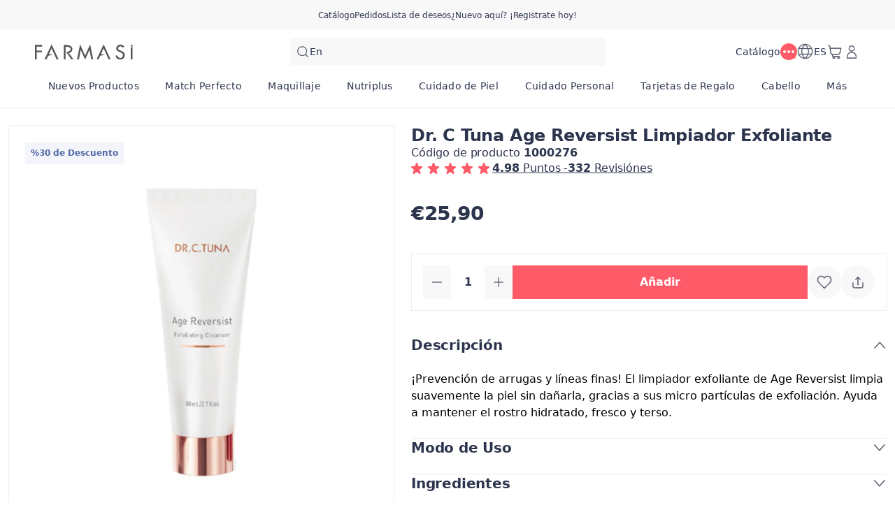

--- FILE ---
content_type: text/html; charset=utf-8
request_url: https://farmasi.es/farmasi/product-detail/age-reversist-limpiador-exfoliante?pid=1000276
body_size: 249661
content:
<!DOCTYPE html><html translate="no" class="notranslate"><head><meta charSet="utf-8"/><link rel="icon" href="https://content.farmasi.es/favicon.ico"/><meta name="viewport" content="width=device-width, user-scalable=no"/><meta property="og:title" content="Farmasi ES - Belleza. Bienestar. Oportunidad!"/><meta property="og:type" content="website"/><meta property="og:image:width" content="1200"/><meta property="og:image:height" content="630"/><meta name="robots" content="index, follow"/><script id="gtm-script">(function(w,d,s,l,i){w[l]=w[l]||[];w[l].push({'gtm.start':
        new Date().getTime(),event:'gtm.js'});var f=d.getElementsByTagName(s)[0],
        j=d.createElement(s),dl=l!='dataLayer'?'&l='+l:'';j.async=true;j.src=
        'https://www.googletagmanager.com/gtm.js?id='+i+dl;f.parentNode.insertBefore(j,f);
        })(window,document,'script','dataLayer','GTM-P83ZNZNB');</script><meta name="format-detection" content="telephone=no"/><script type="application/ld+json">{"@context":"https://schema.org","@type":"BreadcrumbList","itemListElement":[{"@type":"ListItem","position":1,"name":"Home Page","item":"https://www.farmasi.es"},{"@type":"ListItem","position":2,"name":"Cuidado de Piel","item":"https://www.farmasi.es/cuidado-de-piel"},{"@type":"ListItem","position":3,"name":"Compra Por Categoría","item":"https://www.farmasi.es/cuidado-de-piel/compra-por-categoria"},{"@type":"ListItem","position":4,"name":"Limpiadores","item":"https://www.farmasi.es/cuidado-de-piel/compra-por-categoria/limpiadores"},{"@type":"ListItem","position":5,"name":"Dr. C Tuna Age Reversist Limpiador Exfoliante","item":"https://www.farmasi.es/cuidado-de-piel/compra-por-categoria/limpiadores/dr-c-tuna-age-reversist-limpiador-exfoliante"}]}</script><title>Dr. C Tuna Age Reversist Limpiador Exfoliante - Farmasi ES</title><meta property="og:title" content="Dr. C Tuna Age Reversist Limpiador Exfoliante - Farmasi ES"/><meta name="description" content="Descubre {{product name}} con el código de producto: {{product code}} en el catálogo de {{category name}}"/><meta property="og:description" content="Descubre {{product name}} con el código de producto: {{product code}} en el catálogo de {{category name}}"/><meta property="og:image" content="https://content.farmasi.es/Product/1000276_400.webp"/><meta name="next-head-count" content="16"/><link rel="preconnect" href="https://ES-api-gateway-prod.farmasi.com" crossorigin="anonymous"/><link rel="preconnect" href="//farmasies.api.useinsider.com/ins.js?id=10008381" crossorigin="anonymous"/><meta name="og:url" content="https://farmasi.es/farmasi/product-detail/age-reversist-limpiador-exfoliante?pid=1000276"/><meta name="application-name" content="Farmasi ES"/><meta name="apple-mobile-web-app-title" content="Farmasi ES"/><meta property="og:site_name" content="Farmasi ES"/><link rel="canonical" href="https://farmasi.es/farmasi/product-detail/age-reversist-limpiador-exfoliante?pid=1000276"/><script type="text/javascript">window.NREUM||(NREUM={});NREUM.info = {"agent":"","beacon":"bam.eu01.nr-data.net","errorBeacon":"bam.eu01.nr-data.net","licenseKey":"NRJS-cc1c6891dd0313d9ed9","applicationID":"523263448","agentToken":null,"applicationTime":138.823332,"transactionName":"MhBSZQoZC0cCV0ILXwtaZ1QaPhdVDlFBDUIOIEJYVzYATBdeRU13ICEfHiMWDFcIWlcPVThaQEMXHBBXFxlSB0QEHFweIwsJQQRp","queueTime":0,"ttGuid":"ec7f671d33abd780"}; (window.NREUM||(NREUM={})).init={privacy:{cookies_enabled:true},ajax:{deny_list:["bam.eu01.nr-data.net"]},feature_flags:["soft_nav"],distributed_tracing:{enabled:true}};(window.NREUM||(NREUM={})).loader_config={agentID:"538661375",accountID:"2949621",trustKey:"2949621",xpid:"Vg8DWFBRCRAFVlJQAQIDUlw=",licenseKey:"NRJS-cc1c6891dd0313d9ed9",applicationID:"523263448",browserID:"538661375"};;/*! For license information please see nr-loader-spa-1.308.0.min.js.LICENSE.txt */
(()=>{var e,t,r={384:(e,t,r)=>{"use strict";r.d(t,{NT:()=>a,US:()=>u,Zm:()=>o,bQ:()=>d,dV:()=>c,pV:()=>l});var n=r(6154),i=r(1863),s=r(1910);const a={beacon:"bam.nr-data.net",errorBeacon:"bam.nr-data.net"};function o(){return n.gm.NREUM||(n.gm.NREUM={}),void 0===n.gm.newrelic&&(n.gm.newrelic=n.gm.NREUM),n.gm.NREUM}function c(){let e=o();return e.o||(e.o={ST:n.gm.setTimeout,SI:n.gm.setImmediate||n.gm.setInterval,CT:n.gm.clearTimeout,XHR:n.gm.XMLHttpRequest,REQ:n.gm.Request,EV:n.gm.Event,PR:n.gm.Promise,MO:n.gm.MutationObserver,FETCH:n.gm.fetch,WS:n.gm.WebSocket},(0,s.i)(...Object.values(e.o))),e}function d(e,t){let r=o();r.initializedAgents??={},t.initializedAt={ms:(0,i.t)(),date:new Date},r.initializedAgents[e]=t}function u(e,t){o()[e]=t}function l(){return function(){let e=o();const t=e.info||{};e.info={beacon:a.beacon,errorBeacon:a.errorBeacon,...t}}(),function(){let e=o();const t=e.init||{};e.init={...t}}(),c(),function(){let e=o();const t=e.loader_config||{};e.loader_config={...t}}(),o()}},782:(e,t,r)=>{"use strict";r.d(t,{T:()=>n});const n=r(860).K7.pageViewTiming},860:(e,t,r)=>{"use strict";r.d(t,{$J:()=>u,K7:()=>c,P3:()=>d,XX:()=>i,Yy:()=>o,df:()=>s,qY:()=>n,v4:()=>a});const n="events",i="jserrors",s="browser/blobs",a="rum",o="browser/logs",c={ajax:"ajax",genericEvents:"generic_events",jserrors:i,logging:"logging",metrics:"metrics",pageAction:"page_action",pageViewEvent:"page_view_event",pageViewTiming:"page_view_timing",sessionReplay:"session_replay",sessionTrace:"session_trace",softNav:"soft_navigations",spa:"spa"},d={[c.pageViewEvent]:1,[c.pageViewTiming]:2,[c.metrics]:3,[c.jserrors]:4,[c.spa]:5,[c.ajax]:6,[c.sessionTrace]:7,[c.softNav]:8,[c.sessionReplay]:9,[c.logging]:10,[c.genericEvents]:11},u={[c.pageViewEvent]:a,[c.pageViewTiming]:n,[c.ajax]:n,[c.spa]:n,[c.softNav]:n,[c.metrics]:i,[c.jserrors]:i,[c.sessionTrace]:s,[c.sessionReplay]:s,[c.logging]:o,[c.genericEvents]:"ins"}},944:(e,t,r)=>{"use strict";r.d(t,{R:()=>i});var n=r(3241);function i(e,t){"function"==typeof console.debug&&(console.debug("New Relic Warning: https://github.com/newrelic/newrelic-browser-agent/blob/main/docs/warning-codes.md#".concat(e),t),(0,n.W)({agentIdentifier:null,drained:null,type:"data",name:"warn",feature:"warn",data:{code:e,secondary:t}}))}},993:(e,t,r)=>{"use strict";r.d(t,{A$:()=>s,ET:()=>a,TZ:()=>o,p_:()=>i});var n=r(860);const i={ERROR:"ERROR",WARN:"WARN",INFO:"INFO",DEBUG:"DEBUG",TRACE:"TRACE"},s={OFF:0,ERROR:1,WARN:2,INFO:3,DEBUG:4,TRACE:5},a="log",o=n.K7.logging},1541:(e,t,r)=>{"use strict";r.d(t,{U:()=>i,f:()=>n});const n={MFE:"MFE",BA:"BA"};function i(e,t){if(2!==t?.harvestEndpointVersion)return{};const r=t.agentRef.runtime.appMetadata.agents[0].entityGuid;return e?{"source.id":e.id,"source.name":e.name,"source.type":e.type,"parent.id":e.parent?.id||r,"parent.type":e.parent?.type||n.BA}:{"entity.guid":r,appId:t.agentRef.info.applicationID}}},1687:(e,t,r)=>{"use strict";r.d(t,{Ak:()=>d,Ze:()=>h,x3:()=>u});var n=r(3241),i=r(7836),s=r(3606),a=r(860),o=r(2646);const c={};function d(e,t){const r={staged:!1,priority:a.P3[t]||0};l(e),c[e].get(t)||c[e].set(t,r)}function u(e,t){e&&c[e]&&(c[e].get(t)&&c[e].delete(t),p(e,t,!1),c[e].size&&f(e))}function l(e){if(!e)throw new Error("agentIdentifier required");c[e]||(c[e]=new Map)}function h(e="",t="feature",r=!1){if(l(e),!e||!c[e].get(t)||r)return p(e,t);c[e].get(t).staged=!0,f(e)}function f(e){const t=Array.from(c[e]);t.every(([e,t])=>t.staged)&&(t.sort((e,t)=>e[1].priority-t[1].priority),t.forEach(([t])=>{c[e].delete(t),p(e,t)}))}function p(e,t,r=!0){const a=e?i.ee.get(e):i.ee,c=s.i.handlers;if(!a.aborted&&a.backlog&&c){if((0,n.W)({agentIdentifier:e,type:"lifecycle",name:"drain",feature:t}),r){const e=a.backlog[t],r=c[t];if(r){for(let t=0;e&&t<e.length;++t)g(e[t],r);Object.entries(r).forEach(([e,t])=>{Object.values(t||{}).forEach(t=>{t[0]?.on&&t[0]?.context()instanceof o.y&&t[0].on(e,t[1])})})}}a.isolatedBacklog||delete c[t],a.backlog[t]=null,a.emit("drain-"+t,[])}}function g(e,t){var r=e[1];Object.values(t[r]||{}).forEach(t=>{var r=e[0];if(t[0]===r){var n=t[1],i=e[3],s=e[2];n.apply(i,s)}})}},1738:(e,t,r)=>{"use strict";r.d(t,{U:()=>f,Y:()=>h});var n=r(3241),i=r(9908),s=r(1863),a=r(944),o=r(5701),c=r(3969),d=r(8362),u=r(860),l=r(4261);function h(e,t,r,s){const h=s||r;!h||h[e]&&h[e]!==d.d.prototype[e]||(h[e]=function(){(0,i.p)(c.xV,["API/"+e+"/called"],void 0,u.K7.metrics,r.ee),(0,n.W)({agentIdentifier:r.agentIdentifier,drained:!!o.B?.[r.agentIdentifier],type:"data",name:"api",feature:l.Pl+e,data:{}});try{return t.apply(this,arguments)}catch(e){(0,a.R)(23,e)}})}function f(e,t,r,n,a){const o=e.info;null===r?delete o.jsAttributes[t]:o.jsAttributes[t]=r,(a||null===r)&&(0,i.p)(l.Pl+n,[(0,s.t)(),t,r],void 0,"session",e.ee)}},1741:(e,t,r)=>{"use strict";r.d(t,{W:()=>s});var n=r(944),i=r(4261);class s{#e(e,...t){if(this[e]!==s.prototype[e])return this[e](...t);(0,n.R)(35,e)}addPageAction(e,t){return this.#e(i.hG,e,t)}register(e){return this.#e(i.eY,e)}recordCustomEvent(e,t){return this.#e(i.fF,e,t)}setPageViewName(e,t){return this.#e(i.Fw,e,t)}setCustomAttribute(e,t,r){return this.#e(i.cD,e,t,r)}noticeError(e,t){return this.#e(i.o5,e,t)}setUserId(e,t=!1){return this.#e(i.Dl,e,t)}setApplicationVersion(e){return this.#e(i.nb,e)}setErrorHandler(e){return this.#e(i.bt,e)}addRelease(e,t){return this.#e(i.k6,e,t)}log(e,t){return this.#e(i.$9,e,t)}start(){return this.#e(i.d3)}finished(e){return this.#e(i.BL,e)}recordReplay(){return this.#e(i.CH)}pauseReplay(){return this.#e(i.Tb)}addToTrace(e){return this.#e(i.U2,e)}setCurrentRouteName(e){return this.#e(i.PA,e)}interaction(e){return this.#e(i.dT,e)}wrapLogger(e,t,r){return this.#e(i.Wb,e,t,r)}measure(e,t){return this.#e(i.V1,e,t)}consent(e){return this.#e(i.Pv,e)}}},1863:(e,t,r)=>{"use strict";function n(){return Math.floor(performance.now())}r.d(t,{t:()=>n})},1910:(e,t,r)=>{"use strict";r.d(t,{i:()=>s});var n=r(944);const i=new Map;function s(...e){return e.every(e=>{if(i.has(e))return i.get(e);const t="function"==typeof e?e.toString():"",r=t.includes("[native code]"),s=t.includes("nrWrapper");return r||s||(0,n.R)(64,e?.name||t),i.set(e,r),r})}},2555:(e,t,r)=>{"use strict";r.d(t,{D:()=>o,f:()=>a});var n=r(384),i=r(8122);const s={beacon:n.NT.beacon,errorBeacon:n.NT.errorBeacon,licenseKey:void 0,applicationID:void 0,sa:void 0,queueTime:void 0,applicationTime:void 0,ttGuid:void 0,user:void 0,account:void 0,product:void 0,extra:void 0,jsAttributes:{},userAttributes:void 0,atts:void 0,transactionName:void 0,tNamePlain:void 0};function a(e){try{return!!e.licenseKey&&!!e.errorBeacon&&!!e.applicationID}catch(e){return!1}}const o=e=>(0,i.a)(e,s)},2614:(e,t,r)=>{"use strict";r.d(t,{BB:()=>a,H3:()=>n,g:()=>d,iL:()=>c,tS:()=>o,uh:()=>i,wk:()=>s});const n="NRBA",i="SESSION",s=144e5,a=18e5,o={STARTED:"session-started",PAUSE:"session-pause",RESET:"session-reset",RESUME:"session-resume",UPDATE:"session-update"},c={SAME_TAB:"same-tab",CROSS_TAB:"cross-tab"},d={OFF:0,FULL:1,ERROR:2}},2646:(e,t,r)=>{"use strict";r.d(t,{y:()=>n});class n{constructor(e){this.contextId=e}}},2843:(e,t,r)=>{"use strict";r.d(t,{G:()=>s,u:()=>i});var n=r(3878);function i(e,t=!1,r,i){(0,n.DD)("visibilitychange",function(){if(t)return void("hidden"===document.visibilityState&&e());e(document.visibilityState)},r,i)}function s(e,t,r){(0,n.sp)("pagehide",e,t,r)}},3241:(e,t,r)=>{"use strict";r.d(t,{W:()=>s});var n=r(6154);const i="newrelic";function s(e={}){try{n.gm.dispatchEvent(new CustomEvent(i,{detail:e}))}catch(e){}}},3304:(e,t,r)=>{"use strict";r.d(t,{A:()=>s});var n=r(7836);const i=()=>{const e=new WeakSet;return(t,r)=>{if("object"==typeof r&&null!==r){if(e.has(r))return;e.add(r)}return r}};function s(e){try{return JSON.stringify(e,i())??""}catch(e){try{n.ee.emit("internal-error",[e])}catch(e){}return""}}},3333:(e,t,r)=>{"use strict";r.d(t,{$v:()=>u,TZ:()=>n,Xh:()=>c,Zp:()=>i,kd:()=>d,mq:()=>o,nf:()=>a,qN:()=>s});const n=r(860).K7.genericEvents,i=["auxclick","click","copy","keydown","paste","scrollend"],s=["focus","blur"],a=4,o=1e3,c=2e3,d=["PageAction","UserAction","BrowserPerformance"],u={RESOURCES:"experimental.resources",REGISTER:"register"}},3434:(e,t,r)=>{"use strict";r.d(t,{Jt:()=>s,YM:()=>d});var n=r(7836),i=r(5607);const s="nr@original:".concat(i.W),a=50;var o=Object.prototype.hasOwnProperty,c=!1;function d(e,t){return e||(e=n.ee),r.inPlace=function(e,t,n,i,s){n||(n="");const a="-"===n.charAt(0);for(let o=0;o<t.length;o++){const c=t[o],d=e[c];l(d)||(e[c]=r(d,a?c+n:n,i,c,s))}},r.flag=s,r;function r(t,r,n,c,d){return l(t)?t:(r||(r=""),nrWrapper[s]=t,function(e,t,r){if(Object.defineProperty&&Object.keys)try{return Object.keys(e).forEach(function(r){Object.defineProperty(t,r,{get:function(){return e[r]},set:function(t){return e[r]=t,t}})}),t}catch(e){u([e],r)}for(var n in e)o.call(e,n)&&(t[n]=e[n])}(t,nrWrapper,e),nrWrapper);function nrWrapper(){var s,o,l,h;let f;try{o=this,s=[...arguments],l="function"==typeof n?n(s,o):n||{}}catch(t){u([t,"",[s,o,c],l],e)}i(r+"start",[s,o,c],l,d);const p=performance.now();let g;try{return h=t.apply(o,s),g=performance.now(),h}catch(e){throw g=performance.now(),i(r+"err",[s,o,e],l,d),f=e,f}finally{const e=g-p,t={start:p,end:g,duration:e,isLongTask:e>=a,methodName:c,thrownError:f};t.isLongTask&&i("long-task",[t,o],l,d),i(r+"end",[s,o,h],l,d)}}}function i(r,n,i,s){if(!c||t){var a=c;c=!0;try{e.emit(r,n,i,t,s)}catch(t){u([t,r,n,i],e)}c=a}}}function u(e,t){t||(t=n.ee);try{t.emit("internal-error",e)}catch(e){}}function l(e){return!(e&&"function"==typeof e&&e.apply&&!e[s])}},3606:(e,t,r)=>{"use strict";r.d(t,{i:()=>s});var n=r(9908);s.on=a;var i=s.handlers={};function s(e,t,r,s){a(s||n.d,i,e,t,r)}function a(e,t,r,i,s){s||(s="feature"),e||(e=n.d);var a=t[s]=t[s]||{};(a[r]=a[r]||[]).push([e,i])}},3738:(e,t,r)=>{"use strict";r.d(t,{He:()=>i,Kp:()=>o,Lc:()=>d,Rz:()=>u,TZ:()=>n,bD:()=>s,d3:()=>a,jx:()=>l,sl:()=>h,uP:()=>c});const n=r(860).K7.sessionTrace,i="bstResource",s="resource",a="-start",o="-end",c="fn"+a,d="fn"+o,u="pushState",l=1e3,h=3e4},3785:(e,t,r)=>{"use strict";r.d(t,{R:()=>c,b:()=>d});var n=r(9908),i=r(1863),s=r(860),a=r(3969),o=r(993);function c(e,t,r={},c=o.p_.INFO,d=!0,u,l=(0,i.t)()){(0,n.p)(a.xV,["API/logging/".concat(c.toLowerCase(),"/called")],void 0,s.K7.metrics,e),(0,n.p)(o.ET,[l,t,r,c,d,u],void 0,s.K7.logging,e)}function d(e){return"string"==typeof e&&Object.values(o.p_).some(t=>t===e.toUpperCase().trim())}},3878:(e,t,r)=>{"use strict";function n(e,t){return{capture:e,passive:!1,signal:t}}function i(e,t,r=!1,i){window.addEventListener(e,t,n(r,i))}function s(e,t,r=!1,i){document.addEventListener(e,t,n(r,i))}r.d(t,{DD:()=>s,jT:()=>n,sp:()=>i})},3962:(e,t,r)=>{"use strict";r.d(t,{AM:()=>a,O2:()=>l,OV:()=>s,Qu:()=>h,TZ:()=>c,ih:()=>f,pP:()=>o,t1:()=>u,tC:()=>i,wD:()=>d});var n=r(860);const i=["click","keydown","submit"],s="popstate",a="api",o="initialPageLoad",c=n.K7.softNav,d=5e3,u=500,l={INITIAL_PAGE_LOAD:"",ROUTE_CHANGE:1,UNSPECIFIED:2},h={INTERACTION:1,AJAX:2,CUSTOM_END:3,CUSTOM_TRACER:4},f={IP:"in progress",PF:"pending finish",FIN:"finished",CAN:"cancelled"}},3969:(e,t,r)=>{"use strict";r.d(t,{TZ:()=>n,XG:()=>o,rs:()=>i,xV:()=>a,z_:()=>s});const n=r(860).K7.metrics,i="sm",s="cm",a="storeSupportabilityMetrics",o="storeEventMetrics"},4234:(e,t,r)=>{"use strict";r.d(t,{W:()=>s});var n=r(7836),i=r(1687);class s{constructor(e,t){this.agentIdentifier=e,this.ee=n.ee.get(e),this.featureName=t,this.blocked=!1}deregisterDrain(){(0,i.x3)(this.agentIdentifier,this.featureName)}}},4261:(e,t,r)=>{"use strict";r.d(t,{$9:()=>u,BL:()=>c,CH:()=>p,Dl:()=>R,Fw:()=>w,PA:()=>v,Pl:()=>n,Pv:()=>A,Tb:()=>h,U2:()=>a,V1:()=>E,Wb:()=>T,bt:()=>y,cD:()=>b,d3:()=>x,dT:()=>d,eY:()=>g,fF:()=>f,hG:()=>s,hw:()=>i,k6:()=>o,nb:()=>m,o5:()=>l});const n="api-",i=n+"ixn-",s="addPageAction",a="addToTrace",o="addRelease",c="finished",d="interaction",u="log",l="noticeError",h="pauseReplay",f="recordCustomEvent",p="recordReplay",g="register",m="setApplicationVersion",v="setCurrentRouteName",b="setCustomAttribute",y="setErrorHandler",w="setPageViewName",R="setUserId",x="start",T="wrapLogger",E="measure",A="consent"},5205:(e,t,r)=>{"use strict";r.d(t,{j:()=>S});var n=r(384),i=r(1741);var s=r(2555),a=r(3333);const o=e=>{if(!e||"string"!=typeof e)return!1;try{document.createDocumentFragment().querySelector(e)}catch{return!1}return!0};var c=r(2614),d=r(944),u=r(8122);const l="[data-nr-mask]",h=e=>(0,u.a)(e,(()=>{const e={feature_flags:[],experimental:{allow_registered_children:!1,resources:!1},mask_selector:"*",block_selector:"[data-nr-block]",mask_input_options:{color:!1,date:!1,"datetime-local":!1,email:!1,month:!1,number:!1,range:!1,search:!1,tel:!1,text:!1,time:!1,url:!1,week:!1,textarea:!1,select:!1,password:!0}};return{ajax:{deny_list:void 0,block_internal:!0,enabled:!0,autoStart:!0},api:{get allow_registered_children(){return e.feature_flags.includes(a.$v.REGISTER)||e.experimental.allow_registered_children},set allow_registered_children(t){e.experimental.allow_registered_children=t},duplicate_registered_data:!1},browser_consent_mode:{enabled:!1},distributed_tracing:{enabled:void 0,exclude_newrelic_header:void 0,cors_use_newrelic_header:void 0,cors_use_tracecontext_headers:void 0,allowed_origins:void 0},get feature_flags(){return e.feature_flags},set feature_flags(t){e.feature_flags=t},generic_events:{enabled:!0,autoStart:!0},harvest:{interval:30},jserrors:{enabled:!0,autoStart:!0},logging:{enabled:!0,autoStart:!0},metrics:{enabled:!0,autoStart:!0},obfuscate:void 0,page_action:{enabled:!0},page_view_event:{enabled:!0,autoStart:!0},page_view_timing:{enabled:!0,autoStart:!0},performance:{capture_marks:!1,capture_measures:!1,capture_detail:!0,resources:{get enabled(){return e.feature_flags.includes(a.$v.RESOURCES)||e.experimental.resources},set enabled(t){e.experimental.resources=t},asset_types:[],first_party_domains:[],ignore_newrelic:!0}},privacy:{cookies_enabled:!0},proxy:{assets:void 0,beacon:void 0},session:{expiresMs:c.wk,inactiveMs:c.BB},session_replay:{autoStart:!0,enabled:!1,preload:!1,sampling_rate:10,error_sampling_rate:100,collect_fonts:!1,inline_images:!1,fix_stylesheets:!0,mask_all_inputs:!0,get mask_text_selector(){return e.mask_selector},set mask_text_selector(t){o(t)?e.mask_selector="".concat(t,",").concat(l):""===t||null===t?e.mask_selector=l:(0,d.R)(5,t)},get block_class(){return"nr-block"},get ignore_class(){return"nr-ignore"},get mask_text_class(){return"nr-mask"},get block_selector(){return e.block_selector},set block_selector(t){o(t)?e.block_selector+=",".concat(t):""!==t&&(0,d.R)(6,t)},get mask_input_options(){return e.mask_input_options},set mask_input_options(t){t&&"object"==typeof t?e.mask_input_options={...t,password:!0}:(0,d.R)(7,t)}},session_trace:{enabled:!0,autoStart:!0},soft_navigations:{enabled:!0,autoStart:!0},spa:{enabled:!0,autoStart:!0},ssl:void 0,user_actions:{enabled:!0,elementAttributes:["id","className","tagName","type"]}}})());var f=r(6154),p=r(9324);let g=0;const m={buildEnv:p.F3,distMethod:p.Xs,version:p.xv,originTime:f.WN},v={consented:!1},b={appMetadata:{},get consented(){return this.session?.state?.consent||v.consented},set consented(e){v.consented=e},customTransaction:void 0,denyList:void 0,disabled:!1,harvester:void 0,isolatedBacklog:!1,isRecording:!1,loaderType:void 0,maxBytes:3e4,obfuscator:void 0,onerror:void 0,ptid:void 0,releaseIds:{},session:void 0,timeKeeper:void 0,registeredEntities:[],jsAttributesMetadata:{bytes:0},get harvestCount(){return++g}},y=e=>{const t=(0,u.a)(e,b),r=Object.keys(m).reduce((e,t)=>(e[t]={value:m[t],writable:!1,configurable:!0,enumerable:!0},e),{});return Object.defineProperties(t,r)};var w=r(5701);const R=e=>{const t=e.startsWith("http");e+="/",r.p=t?e:"https://"+e};var x=r(7836),T=r(3241);const E={accountID:void 0,trustKey:void 0,agentID:void 0,licenseKey:void 0,applicationID:void 0,xpid:void 0},A=e=>(0,u.a)(e,E),_=new Set;function S(e,t={},r,a){let{init:o,info:c,loader_config:d,runtime:u={},exposed:l=!0}=t;if(!c){const e=(0,n.pV)();o=e.init,c=e.info,d=e.loader_config}e.init=h(o||{}),e.loader_config=A(d||{}),c.jsAttributes??={},f.bv&&(c.jsAttributes.isWorker=!0),e.info=(0,s.D)(c);const p=e.init,g=[c.beacon,c.errorBeacon];_.has(e.agentIdentifier)||(p.proxy.assets&&(R(p.proxy.assets),g.push(p.proxy.assets)),p.proxy.beacon&&g.push(p.proxy.beacon),e.beacons=[...g],function(e){const t=(0,n.pV)();Object.getOwnPropertyNames(i.W.prototype).forEach(r=>{const n=i.W.prototype[r];if("function"!=typeof n||"constructor"===n)return;let s=t[r];e[r]&&!1!==e.exposed&&"micro-agent"!==e.runtime?.loaderType&&(t[r]=(...t)=>{const n=e[r](...t);return s?s(...t):n})})}(e),(0,n.US)("activatedFeatures",w.B)),u.denyList=[...p.ajax.deny_list||[],...p.ajax.block_internal?g:[]],u.ptid=e.agentIdentifier,u.loaderType=r,e.runtime=y(u),_.has(e.agentIdentifier)||(e.ee=x.ee.get(e.agentIdentifier),e.exposed=l,(0,T.W)({agentIdentifier:e.agentIdentifier,drained:!!w.B?.[e.agentIdentifier],type:"lifecycle",name:"initialize",feature:void 0,data:e.config})),_.add(e.agentIdentifier)}},5270:(e,t,r)=>{"use strict";r.d(t,{Aw:()=>a,SR:()=>s,rF:()=>o});var n=r(384),i=r(7767);function s(e){return!!(0,n.dV)().o.MO&&(0,i.V)(e)&&!0===e?.session_trace.enabled}function a(e){return!0===e?.session_replay.preload&&s(e)}function o(e,t){try{if("string"==typeof t?.type){if("password"===t.type.toLowerCase())return"*".repeat(e?.length||0);if(void 0!==t?.dataset?.nrUnmask||t?.classList?.contains("nr-unmask"))return e}}catch(e){}return"string"==typeof e?e.replace(/[\S]/g,"*"):"*".repeat(e?.length||0)}},5289:(e,t,r)=>{"use strict";r.d(t,{GG:()=>a,Qr:()=>c,sB:()=>o});var n=r(3878),i=r(6389);function s(){return"undefined"==typeof document||"complete"===document.readyState}function a(e,t){if(s())return e();const r=(0,i.J)(e),a=setInterval(()=>{s()&&(clearInterval(a),r())},500);(0,n.sp)("load",r,t)}function o(e){if(s())return e();(0,n.DD)("DOMContentLoaded",e)}function c(e){if(s())return e();(0,n.sp)("popstate",e)}},5607:(e,t,r)=>{"use strict";r.d(t,{W:()=>n});const n=(0,r(9566).bz)()},5701:(e,t,r)=>{"use strict";r.d(t,{B:()=>s,t:()=>a});var n=r(3241);const i=new Set,s={};function a(e,t){const r=t.agentIdentifier;s[r]??={},e&&"object"==typeof e&&(i.has(r)||(t.ee.emit("rumresp",[e]),s[r]=e,i.add(r),(0,n.W)({agentIdentifier:r,loaded:!0,drained:!0,type:"lifecycle",name:"load",feature:void 0,data:e})))}},6154:(e,t,r)=>{"use strict";r.d(t,{OF:()=>d,RI:()=>i,WN:()=>h,bv:()=>s,eN:()=>f,gm:()=>a,lR:()=>l,m:()=>c,mw:()=>o,sb:()=>u});var n=r(1863);const i="undefined"!=typeof window&&!!window.document,s="undefined"!=typeof WorkerGlobalScope&&("undefined"!=typeof self&&self instanceof WorkerGlobalScope&&self.navigator instanceof WorkerNavigator||"undefined"!=typeof globalThis&&globalThis instanceof WorkerGlobalScope&&globalThis.navigator instanceof WorkerNavigator),a=i?window:"undefined"!=typeof WorkerGlobalScope&&("undefined"!=typeof self&&self instanceof WorkerGlobalScope&&self||"undefined"!=typeof globalThis&&globalThis instanceof WorkerGlobalScope&&globalThis),o=Boolean("hidden"===a?.document?.visibilityState),c=""+a?.location,d=/iPad|iPhone|iPod/.test(a.navigator?.userAgent),u=d&&"undefined"==typeof SharedWorker,l=(()=>{const e=a.navigator?.userAgent?.match(/Firefox[/\s](\d+\.\d+)/);return Array.isArray(e)&&e.length>=2?+e[1]:0})(),h=Date.now()-(0,n.t)(),f=()=>"undefined"!=typeof PerformanceNavigationTiming&&a?.performance?.getEntriesByType("navigation")?.[0]?.responseStart},6344:(e,t,r)=>{"use strict";r.d(t,{BB:()=>u,Qb:()=>l,TZ:()=>i,Ug:()=>a,Vh:()=>s,_s:()=>o,bc:()=>d,yP:()=>c});var n=r(2614);const i=r(860).K7.sessionReplay,s="errorDuringReplay",a=.12,o={DomContentLoaded:0,Load:1,FullSnapshot:2,IncrementalSnapshot:3,Meta:4,Custom:5},c={[n.g.ERROR]:15e3,[n.g.FULL]:3e5,[n.g.OFF]:0},d={RESET:{message:"Session was reset",sm:"Reset"},IMPORT:{message:"Recorder failed to import",sm:"Import"},TOO_MANY:{message:"429: Too Many Requests",sm:"Too-Many"},TOO_BIG:{message:"Payload was too large",sm:"Too-Big"},CROSS_TAB:{message:"Session Entity was set to OFF on another tab",sm:"Cross-Tab"},ENTITLEMENTS:{message:"Session Replay is not allowed and will not be started",sm:"Entitlement"}},u=5e3,l={API:"api",RESUME:"resume",SWITCH_TO_FULL:"switchToFull",INITIALIZE:"initialize",PRELOAD:"preload"}},6389:(e,t,r)=>{"use strict";function n(e,t=500,r={}){const n=r?.leading||!1;let i;return(...r)=>{n&&void 0===i&&(e.apply(this,r),i=setTimeout(()=>{i=clearTimeout(i)},t)),n||(clearTimeout(i),i=setTimeout(()=>{e.apply(this,r)},t))}}function i(e){let t=!1;return(...r)=>{t||(t=!0,e.apply(this,r))}}r.d(t,{J:()=>i,s:()=>n})},6630:(e,t,r)=>{"use strict";r.d(t,{T:()=>n});const n=r(860).K7.pageViewEvent},6774:(e,t,r)=>{"use strict";r.d(t,{T:()=>n});const n=r(860).K7.jserrors},7295:(e,t,r)=>{"use strict";r.d(t,{Xv:()=>a,gX:()=>i,iW:()=>s});var n=[];function i(e){if(!e||s(e))return!1;if(0===n.length)return!0;if("*"===n[0].hostname)return!1;for(var t=0;t<n.length;t++){var r=n[t];if(r.hostname.test(e.hostname)&&r.pathname.test(e.pathname))return!1}return!0}function s(e){return void 0===e.hostname}function a(e){if(n=[],e&&e.length)for(var t=0;t<e.length;t++){let r=e[t];if(!r)continue;if("*"===r)return void(n=[{hostname:"*"}]);0===r.indexOf("http://")?r=r.substring(7):0===r.indexOf("https://")&&(r=r.substring(8));const i=r.indexOf("/");let s,a;i>0?(s=r.substring(0,i),a=r.substring(i)):(s=r,a="*");let[c]=s.split(":");n.push({hostname:o(c),pathname:o(a,!0)})}}function o(e,t=!1){const r=e.replace(/[.+?^${}()|[\]\\]/g,e=>"\\"+e).replace(/\*/g,".*?");return new RegExp((t?"^":"")+r+"$")}},7485:(e,t,r)=>{"use strict";r.d(t,{D:()=>i});var n=r(6154);function i(e){if(0===(e||"").indexOf("data:"))return{protocol:"data"};try{const t=new URL(e,location.href),r={port:t.port,hostname:t.hostname,pathname:t.pathname,search:t.search,protocol:t.protocol.slice(0,t.protocol.indexOf(":")),sameOrigin:t.protocol===n.gm?.location?.protocol&&t.host===n.gm?.location?.host};return r.port&&""!==r.port||("http:"===t.protocol&&(r.port="80"),"https:"===t.protocol&&(r.port="443")),r.pathname&&""!==r.pathname?r.pathname.startsWith("/")||(r.pathname="/".concat(r.pathname)):r.pathname="/",r}catch(e){return{}}}},7699:(e,t,r)=>{"use strict";r.d(t,{It:()=>s,KC:()=>o,No:()=>i,qh:()=>a});var n=r(860);const i=16e3,s=1e6,a="SESSION_ERROR",o={[n.K7.logging]:!0,[n.K7.genericEvents]:!1,[n.K7.jserrors]:!1,[n.K7.ajax]:!1}},7767:(e,t,r)=>{"use strict";r.d(t,{V:()=>i});var n=r(6154);const i=e=>n.RI&&!0===e?.privacy.cookies_enabled},7836:(e,t,r)=>{"use strict";r.d(t,{P:()=>o,ee:()=>c});var n=r(384),i=r(8990),s=r(2646),a=r(5607);const o="nr@context:".concat(a.W),c=function e(t,r){var n={},a={},u={},l=!1;try{l=16===r.length&&d.initializedAgents?.[r]?.runtime.isolatedBacklog}catch(e){}var h={on:p,addEventListener:p,removeEventListener:function(e,t){var r=n[e];if(!r)return;for(var i=0;i<r.length;i++)r[i]===t&&r.splice(i,1)},emit:function(e,r,n,i,s){!1!==s&&(s=!0);if(c.aborted&&!i)return;t&&s&&t.emit(e,r,n);var o=f(n);g(e).forEach(e=>{e.apply(o,r)});var d=v()[a[e]];d&&d.push([h,e,r,o]);return o},get:m,listeners:g,context:f,buffer:function(e,t){const r=v();if(t=t||"feature",h.aborted)return;Object.entries(e||{}).forEach(([e,n])=>{a[n]=t,t in r||(r[t]=[])})},abort:function(){h._aborted=!0,Object.keys(h.backlog).forEach(e=>{delete h.backlog[e]})},isBuffering:function(e){return!!v()[a[e]]},debugId:r,backlog:l?{}:t&&"object"==typeof t.backlog?t.backlog:{},isolatedBacklog:l};return Object.defineProperty(h,"aborted",{get:()=>{let e=h._aborted||!1;return e||(t&&(e=t.aborted),e)}}),h;function f(e){return e&&e instanceof s.y?e:e?(0,i.I)(e,o,()=>new s.y(o)):new s.y(o)}function p(e,t){n[e]=g(e).concat(t)}function g(e){return n[e]||[]}function m(t){return u[t]=u[t]||e(h,t)}function v(){return h.backlog}}(void 0,"globalEE"),d=(0,n.Zm)();d.ee||(d.ee=c)},8122:(e,t,r)=>{"use strict";r.d(t,{a:()=>i});var n=r(944);function i(e,t){try{if(!e||"object"!=typeof e)return(0,n.R)(3);if(!t||"object"!=typeof t)return(0,n.R)(4);const r=Object.create(Object.getPrototypeOf(t),Object.getOwnPropertyDescriptors(t)),s=0===Object.keys(r).length?e:r;for(let a in s)if(void 0!==e[a])try{if(null===e[a]){r[a]=null;continue}Array.isArray(e[a])&&Array.isArray(t[a])?r[a]=Array.from(new Set([...e[a],...t[a]])):"object"==typeof e[a]&&"object"==typeof t[a]?r[a]=i(e[a],t[a]):r[a]=e[a]}catch(e){r[a]||(0,n.R)(1,e)}return r}catch(e){(0,n.R)(2,e)}}},8139:(e,t,r)=>{"use strict";r.d(t,{u:()=>h});var n=r(7836),i=r(3434),s=r(8990),a=r(6154);const o={},c=a.gm.XMLHttpRequest,d="addEventListener",u="removeEventListener",l="nr@wrapped:".concat(n.P);function h(e){var t=function(e){return(e||n.ee).get("events")}(e);if(o[t.debugId]++)return t;o[t.debugId]=1;var r=(0,i.YM)(t,!0);function h(e){r.inPlace(e,[d,u],"-",p)}function p(e,t){return e[1]}return"getPrototypeOf"in Object&&(a.RI&&f(document,h),c&&f(c.prototype,h),f(a.gm,h)),t.on(d+"-start",function(e,t){var n=e[1];if(null!==n&&("function"==typeof n||"object"==typeof n)&&"newrelic"!==e[0]){var i=(0,s.I)(n,l,function(){var e={object:function(){if("function"!=typeof n.handleEvent)return;return n.handleEvent.apply(n,arguments)},function:n}[typeof n];return e?r(e,"fn-",null,e.name||"anonymous"):n});this.wrapped=e[1]=i}}),t.on(u+"-start",function(e){e[1]=this.wrapped||e[1]}),t}function f(e,t,...r){let n=e;for(;"object"==typeof n&&!Object.prototype.hasOwnProperty.call(n,d);)n=Object.getPrototypeOf(n);n&&t(n,...r)}},8362:(e,t,r)=>{"use strict";r.d(t,{d:()=>s});var n=r(9566),i=r(1741);class s extends i.W{agentIdentifier=(0,n.LA)(16)}},8374:(e,t,r)=>{r.nc=(()=>{try{return document?.currentScript?.nonce}catch(e){}return""})()},8990:(e,t,r)=>{"use strict";r.d(t,{I:()=>i});var n=Object.prototype.hasOwnProperty;function i(e,t,r){if(n.call(e,t))return e[t];var i=r();if(Object.defineProperty&&Object.keys)try{return Object.defineProperty(e,t,{value:i,writable:!0,enumerable:!1}),i}catch(e){}return e[t]=i,i}},9119:(e,t,r)=>{"use strict";r.d(t,{L:()=>s});var n=/([^?#]*)[^#]*(#[^?]*|$).*/,i=/([^?#]*)().*/;function s(e,t){return e?e.replace(t?n:i,"$1$2"):e}},9300:(e,t,r)=>{"use strict";r.d(t,{T:()=>n});const n=r(860).K7.ajax},9324:(e,t,r)=>{"use strict";r.d(t,{AJ:()=>a,F3:()=>i,Xs:()=>s,Yq:()=>o,xv:()=>n});const n="1.308.0",i="PROD",s="CDN",a="@newrelic/rrweb",o="1.0.1"},9566:(e,t,r)=>{"use strict";r.d(t,{LA:()=>o,ZF:()=>c,bz:()=>a,el:()=>d});var n=r(6154);const i="xxxxxxxx-xxxx-4xxx-yxxx-xxxxxxxxxxxx";function s(e,t){return e?15&e[t]:16*Math.random()|0}function a(){const e=n.gm?.crypto||n.gm?.msCrypto;let t,r=0;return e&&e.getRandomValues&&(t=e.getRandomValues(new Uint8Array(30))),i.split("").map(e=>"x"===e?s(t,r++).toString(16):"y"===e?(3&s()|8).toString(16):e).join("")}function o(e){const t=n.gm?.crypto||n.gm?.msCrypto;let r,i=0;t&&t.getRandomValues&&(r=t.getRandomValues(new Uint8Array(e)));const a=[];for(var o=0;o<e;o++)a.push(s(r,i++).toString(16));return a.join("")}function c(){return o(16)}function d(){return o(32)}},9908:(e,t,r)=>{"use strict";r.d(t,{d:()=>n,p:()=>i});var n=r(7836).ee.get("handle");function i(e,t,r,i,s){s?(s.buffer([e],i),s.emit(e,t,r)):(n.buffer([e],i),n.emit(e,t,r))}}},n={};function i(e){var t=n[e];if(void 0!==t)return t.exports;var s=n[e]={exports:{}};return r[e](s,s.exports,i),s.exports}i.m=r,i.d=(e,t)=>{for(var r in t)i.o(t,r)&&!i.o(e,r)&&Object.defineProperty(e,r,{enumerable:!0,get:t[r]})},i.f={},i.e=e=>Promise.all(Object.keys(i.f).reduce((t,r)=>(i.f[r](e,t),t),[])),i.u=e=>({212:"nr-spa-compressor",249:"nr-spa-recorder",478:"nr-spa"}[e]+"-1.308.0.min.js"),i.o=(e,t)=>Object.prototype.hasOwnProperty.call(e,t),e={},t="NRBA-1.308.0.PROD:",i.l=(r,n,s,a)=>{if(e[r])e[r].push(n);else{var o,c;if(void 0!==s)for(var d=document.getElementsByTagName("script"),u=0;u<d.length;u++){var l=d[u];if(l.getAttribute("src")==r||l.getAttribute("data-webpack")==t+s){o=l;break}}if(!o){c=!0;var h={478:"sha512-RSfSVnmHk59T/uIPbdSE0LPeqcEdF4/+XhfJdBuccH5rYMOEZDhFdtnh6X6nJk7hGpzHd9Ujhsy7lZEz/ORYCQ==",249:"sha512-ehJXhmntm85NSqW4MkhfQqmeKFulra3klDyY0OPDUE+sQ3GokHlPh1pmAzuNy//3j4ac6lzIbmXLvGQBMYmrkg==",212:"sha512-B9h4CR46ndKRgMBcK+j67uSR2RCnJfGefU+A7FrgR/k42ovXy5x/MAVFiSvFxuVeEk/pNLgvYGMp1cBSK/G6Fg=="};(o=document.createElement("script")).charset="utf-8",i.nc&&o.setAttribute("nonce",i.nc),o.setAttribute("data-webpack",t+s),o.src=r,0!==o.src.indexOf(window.location.origin+"/")&&(o.crossOrigin="anonymous"),h[a]&&(o.integrity=h[a])}e[r]=[n];var f=(t,n)=>{o.onerror=o.onload=null,clearTimeout(p);var i=e[r];if(delete e[r],o.parentNode&&o.parentNode.removeChild(o),i&&i.forEach(e=>e(n)),t)return t(n)},p=setTimeout(f.bind(null,void 0,{type:"timeout",target:o}),12e4);o.onerror=f.bind(null,o.onerror),o.onload=f.bind(null,o.onload),c&&document.head.appendChild(o)}},i.r=e=>{"undefined"!=typeof Symbol&&Symbol.toStringTag&&Object.defineProperty(e,Symbol.toStringTag,{value:"Module"}),Object.defineProperty(e,"__esModule",{value:!0})},i.p="https://js-agent.newrelic.com/",(()=>{var e={38:0,788:0};i.f.j=(t,r)=>{var n=i.o(e,t)?e[t]:void 0;if(0!==n)if(n)r.push(n[2]);else{var s=new Promise((r,i)=>n=e[t]=[r,i]);r.push(n[2]=s);var a=i.p+i.u(t),o=new Error;i.l(a,r=>{if(i.o(e,t)&&(0!==(n=e[t])&&(e[t]=void 0),n)){var s=r&&("load"===r.type?"missing":r.type),a=r&&r.target&&r.target.src;o.message="Loading chunk "+t+" failed: ("+s+": "+a+")",o.name="ChunkLoadError",o.type=s,o.request=a,n[1](o)}},"chunk-"+t,t)}};var t=(t,r)=>{var n,s,[a,o,c]=r,d=0;if(a.some(t=>0!==e[t])){for(n in o)i.o(o,n)&&(i.m[n]=o[n]);if(c)c(i)}for(t&&t(r);d<a.length;d++)s=a[d],i.o(e,s)&&e[s]&&e[s][0](),e[s]=0},r=self["webpackChunk:NRBA-1.308.0.PROD"]=self["webpackChunk:NRBA-1.308.0.PROD"]||[];r.forEach(t.bind(null,0)),r.push=t.bind(null,r.push.bind(r))})(),(()=>{"use strict";i(8374);var e=i(8362),t=i(860);const r=Object.values(t.K7);var n=i(5205);var s=i(9908),a=i(1863),o=i(4261),c=i(1738);var d=i(1687),u=i(4234),l=i(5289),h=i(6154),f=i(944),p=i(5270),g=i(7767),m=i(6389),v=i(7699);class b extends u.W{constructor(e,t){super(e.agentIdentifier,t),this.agentRef=e,this.abortHandler=void 0,this.featAggregate=void 0,this.loadedSuccessfully=void 0,this.onAggregateImported=new Promise(e=>{this.loadedSuccessfully=e}),this.deferred=Promise.resolve(),!1===e.init[this.featureName].autoStart?this.deferred=new Promise((t,r)=>{this.ee.on("manual-start-all",(0,m.J)(()=>{(0,d.Ak)(e.agentIdentifier,this.featureName),t()}))}):(0,d.Ak)(e.agentIdentifier,t)}importAggregator(e,t,r={}){if(this.featAggregate)return;const n=async()=>{let n;await this.deferred;try{if((0,g.V)(e.init)){const{setupAgentSession:t}=await i.e(478).then(i.bind(i,8766));n=t(e)}}catch(e){(0,f.R)(20,e),this.ee.emit("internal-error",[e]),(0,s.p)(v.qh,[e],void 0,this.featureName,this.ee)}try{if(!this.#t(this.featureName,n,e.init))return(0,d.Ze)(this.agentIdentifier,this.featureName),void this.loadedSuccessfully(!1);const{Aggregate:i}=await t();this.featAggregate=new i(e,r),e.runtime.harvester.initializedAggregates.push(this.featAggregate),this.loadedSuccessfully(!0)}catch(e){(0,f.R)(34,e),this.abortHandler?.(),(0,d.Ze)(this.agentIdentifier,this.featureName,!0),this.loadedSuccessfully(!1),this.ee&&this.ee.abort()}};h.RI?(0,l.GG)(()=>n(),!0):n()}#t(e,r,n){if(this.blocked)return!1;switch(e){case t.K7.sessionReplay:return(0,p.SR)(n)&&!!r;case t.K7.sessionTrace:return!!r;default:return!0}}}var y=i(6630),w=i(2614),R=i(3241);class x extends b{static featureName=y.T;constructor(e){var t;super(e,y.T),this.setupInspectionEvents(e.agentIdentifier),t=e,(0,c.Y)(o.Fw,function(e,r){"string"==typeof e&&("/"!==e.charAt(0)&&(e="/"+e),t.runtime.customTransaction=(r||"http://custom.transaction")+e,(0,s.p)(o.Pl+o.Fw,[(0,a.t)()],void 0,void 0,t.ee))},t),this.importAggregator(e,()=>i.e(478).then(i.bind(i,2467)))}setupInspectionEvents(e){const t=(t,r)=>{t&&(0,R.W)({agentIdentifier:e,timeStamp:t.timeStamp,loaded:"complete"===t.target.readyState,type:"window",name:r,data:t.target.location+""})};(0,l.sB)(e=>{t(e,"DOMContentLoaded")}),(0,l.GG)(e=>{t(e,"load")}),(0,l.Qr)(e=>{t(e,"navigate")}),this.ee.on(w.tS.UPDATE,(t,r)=>{(0,R.W)({agentIdentifier:e,type:"lifecycle",name:"session",data:r})})}}var T=i(384);class E extends e.d{constructor(e){var t;(super(),h.gm)?(this.features={},(0,T.bQ)(this.agentIdentifier,this),this.desiredFeatures=new Set(e.features||[]),this.desiredFeatures.add(x),(0,n.j)(this,e,e.loaderType||"agent"),t=this,(0,c.Y)(o.cD,function(e,r,n=!1){if("string"==typeof e){if(["string","number","boolean"].includes(typeof r)||null===r)return(0,c.U)(t,e,r,o.cD,n);(0,f.R)(40,typeof r)}else(0,f.R)(39,typeof e)},t),function(e){(0,c.Y)(o.Dl,function(t,r=!1){if("string"!=typeof t&&null!==t)return void(0,f.R)(41,typeof t);const n=e.info.jsAttributes["enduser.id"];r&&null!=n&&n!==t?(0,s.p)(o.Pl+"setUserIdAndResetSession",[t],void 0,"session",e.ee):(0,c.U)(e,"enduser.id",t,o.Dl,!0)},e)}(this),function(e){(0,c.Y)(o.nb,function(t){if("string"==typeof t||null===t)return(0,c.U)(e,"application.version",t,o.nb,!1);(0,f.R)(42,typeof t)},e)}(this),function(e){(0,c.Y)(o.d3,function(){e.ee.emit("manual-start-all")},e)}(this),function(e){(0,c.Y)(o.Pv,function(t=!0){if("boolean"==typeof t){if((0,s.p)(o.Pl+o.Pv,[t],void 0,"session",e.ee),e.runtime.consented=t,t){const t=e.features.page_view_event;t.onAggregateImported.then(e=>{const r=t.featAggregate;e&&!r.sentRum&&r.sendRum()})}}else(0,f.R)(65,typeof t)},e)}(this),this.run()):(0,f.R)(21)}get config(){return{info:this.info,init:this.init,loader_config:this.loader_config,runtime:this.runtime}}get api(){return this}run(){try{const e=function(e){const t={};return r.forEach(r=>{t[r]=!!e[r]?.enabled}),t}(this.init),n=[...this.desiredFeatures];n.sort((e,r)=>t.P3[e.featureName]-t.P3[r.featureName]),n.forEach(r=>{if(!e[r.featureName]&&r.featureName!==t.K7.pageViewEvent)return;if(r.featureName===t.K7.spa)return void(0,f.R)(67);const n=function(e){switch(e){case t.K7.ajax:return[t.K7.jserrors];case t.K7.sessionTrace:return[t.K7.ajax,t.K7.pageViewEvent];case t.K7.sessionReplay:return[t.K7.sessionTrace];case t.K7.pageViewTiming:return[t.K7.pageViewEvent];default:return[]}}(r.featureName).filter(e=>!(e in this.features));n.length>0&&(0,f.R)(36,{targetFeature:r.featureName,missingDependencies:n}),this.features[r.featureName]=new r(this)})}catch(e){(0,f.R)(22,e);for(const e in this.features)this.features[e].abortHandler?.();const t=(0,T.Zm)();delete t.initializedAgents[this.agentIdentifier]?.features,delete this.sharedAggregator;return t.ee.get(this.agentIdentifier).abort(),!1}}}var A=i(2843),_=i(782);class S extends b{static featureName=_.T;constructor(e){super(e,_.T),h.RI&&((0,A.u)(()=>(0,s.p)("docHidden",[(0,a.t)()],void 0,_.T,this.ee),!0),(0,A.G)(()=>(0,s.p)("winPagehide",[(0,a.t)()],void 0,_.T,this.ee)),this.importAggregator(e,()=>i.e(478).then(i.bind(i,9917))))}}var O=i(3969);class I extends b{static featureName=O.TZ;constructor(e){super(e,O.TZ),h.RI&&document.addEventListener("securitypolicyviolation",e=>{(0,s.p)(O.xV,["Generic/CSPViolation/Detected"],void 0,this.featureName,this.ee)}),this.importAggregator(e,()=>i.e(478).then(i.bind(i,6555)))}}var N=i(6774),P=i(3878),k=i(3304);class D{constructor(e,t,r,n,i){this.name="UncaughtError",this.message="string"==typeof e?e:(0,k.A)(e),this.sourceURL=t,this.line=r,this.column=n,this.__newrelic=i}}function C(e){return M(e)?e:new D(void 0!==e?.message?e.message:e,e?.filename||e?.sourceURL,e?.lineno||e?.line,e?.colno||e?.col,e?.__newrelic,e?.cause)}function j(e){const t="Unhandled Promise Rejection: ";if(!e?.reason)return;if(M(e.reason)){try{e.reason.message.startsWith(t)||(e.reason.message=t+e.reason.message)}catch(e){}return C(e.reason)}const r=C(e.reason);return(r.message||"").startsWith(t)||(r.message=t+r.message),r}function L(e){if(e.error instanceof SyntaxError&&!/:\d+$/.test(e.error.stack?.trim())){const t=new D(e.message,e.filename,e.lineno,e.colno,e.error.__newrelic,e.cause);return t.name=SyntaxError.name,t}return M(e.error)?e.error:C(e)}function M(e){return e instanceof Error&&!!e.stack}function H(e,r,n,i,o=(0,a.t)()){"string"==typeof e&&(e=new Error(e)),(0,s.p)("err",[e,o,!1,r,n.runtime.isRecording,void 0,i],void 0,t.K7.jserrors,n.ee),(0,s.p)("uaErr",[],void 0,t.K7.genericEvents,n.ee)}var B=i(1541),K=i(993),W=i(3785);function U(e,{customAttributes:t={},level:r=K.p_.INFO}={},n,i,s=(0,a.t)()){(0,W.R)(n.ee,e,t,r,!1,i,s)}function F(e,r,n,i,c=(0,a.t)()){(0,s.p)(o.Pl+o.hG,[c,e,r,i],void 0,t.K7.genericEvents,n.ee)}function V(e,r,n,i,c=(0,a.t)()){const{start:d,end:u,customAttributes:l}=r||{},h={customAttributes:l||{}};if("object"!=typeof h.customAttributes||"string"!=typeof e||0===e.length)return void(0,f.R)(57);const p=(e,t)=>null==e?t:"number"==typeof e?e:e instanceof PerformanceMark?e.startTime:Number.NaN;if(h.start=p(d,0),h.end=p(u,c),Number.isNaN(h.start)||Number.isNaN(h.end))(0,f.R)(57);else{if(h.duration=h.end-h.start,!(h.duration<0))return(0,s.p)(o.Pl+o.V1,[h,e,i],void 0,t.K7.genericEvents,n.ee),h;(0,f.R)(58)}}function G(e,r={},n,i,c=(0,a.t)()){(0,s.p)(o.Pl+o.fF,[c,e,r,i],void 0,t.K7.genericEvents,n.ee)}function z(e){(0,c.Y)(o.eY,function(t){return Y(e,t)},e)}function Y(e,r,n){(0,f.R)(54,"newrelic.register"),r||={},r.type=B.f.MFE,r.licenseKey||=e.info.licenseKey,r.blocked=!1,r.parent=n||{},Array.isArray(r.tags)||(r.tags=[]);const i={};r.tags.forEach(e=>{"name"!==e&&"id"!==e&&(i["source.".concat(e)]=!0)}),r.isolated??=!0;let o=()=>{};const c=e.runtime.registeredEntities;if(!r.isolated){const e=c.find(({metadata:{target:{id:e}}})=>e===r.id&&!r.isolated);if(e)return e}const d=e=>{r.blocked=!0,o=e};function u(e){return"string"==typeof e&&!!e.trim()&&e.trim().length<501||"number"==typeof e}e.init.api.allow_registered_children||d((0,m.J)(()=>(0,f.R)(55))),u(r.id)&&u(r.name)||d((0,m.J)(()=>(0,f.R)(48,r)));const l={addPageAction:(t,n={})=>g(F,[t,{...i,...n},e],r),deregister:()=>{d((0,m.J)(()=>(0,f.R)(68)))},log:(t,n={})=>g(U,[t,{...n,customAttributes:{...i,...n.customAttributes||{}}},e],r),measure:(t,n={})=>g(V,[t,{...n,customAttributes:{...i,...n.customAttributes||{}}},e],r),noticeError:(t,n={})=>g(H,[t,{...i,...n},e],r),register:(t={})=>g(Y,[e,t],l.metadata.target),recordCustomEvent:(t,n={})=>g(G,[t,{...i,...n},e],r),setApplicationVersion:e=>p("application.version",e),setCustomAttribute:(e,t)=>p(e,t),setUserId:e=>p("enduser.id",e),metadata:{customAttributes:i,target:r}},h=()=>(r.blocked&&o(),r.blocked);h()||c.push(l);const p=(e,t)=>{h()||(i[e]=t)},g=(r,n,i)=>{if(h())return;const o=(0,a.t)();(0,s.p)(O.xV,["API/register/".concat(r.name,"/called")],void 0,t.K7.metrics,e.ee);try{if(e.init.api.duplicate_registered_data&&"register"!==r.name){let e=n;if(n[1]instanceof Object){const t={"child.id":i.id,"child.type":i.type};e="customAttributes"in n[1]?[n[0],{...n[1],customAttributes:{...n[1].customAttributes,...t}},...n.slice(2)]:[n[0],{...n[1],...t},...n.slice(2)]}r(...e,void 0,o)}return r(...n,i,o)}catch(e){(0,f.R)(50,e)}};return l}class Z extends b{static featureName=N.T;constructor(e){var t;super(e,N.T),t=e,(0,c.Y)(o.o5,(e,r)=>H(e,r,t),t),function(e){(0,c.Y)(o.bt,function(t){e.runtime.onerror=t},e)}(e),function(e){let t=0;(0,c.Y)(o.k6,function(e,r){++t>10||(this.runtime.releaseIds[e.slice(-200)]=(""+r).slice(-200))},e)}(e),z(e);try{this.removeOnAbort=new AbortController}catch(e){}this.ee.on("internal-error",(t,r)=>{this.abortHandler&&(0,s.p)("ierr",[C(t),(0,a.t)(),!0,{},e.runtime.isRecording,r],void 0,this.featureName,this.ee)}),h.gm.addEventListener("unhandledrejection",t=>{this.abortHandler&&(0,s.p)("err",[j(t),(0,a.t)(),!1,{unhandledPromiseRejection:1},e.runtime.isRecording],void 0,this.featureName,this.ee)},(0,P.jT)(!1,this.removeOnAbort?.signal)),h.gm.addEventListener("error",t=>{this.abortHandler&&(0,s.p)("err",[L(t),(0,a.t)(),!1,{},e.runtime.isRecording],void 0,this.featureName,this.ee)},(0,P.jT)(!1,this.removeOnAbort?.signal)),this.abortHandler=this.#r,this.importAggregator(e,()=>i.e(478).then(i.bind(i,2176)))}#r(){this.removeOnAbort?.abort(),this.abortHandler=void 0}}var q=i(8990);let X=1;function J(e){const t=typeof e;return!e||"object"!==t&&"function"!==t?-1:e===h.gm?0:(0,q.I)(e,"nr@id",function(){return X++})}function Q(e){if("string"==typeof e&&e.length)return e.length;if("object"==typeof e){if("undefined"!=typeof ArrayBuffer&&e instanceof ArrayBuffer&&e.byteLength)return e.byteLength;if("undefined"!=typeof Blob&&e instanceof Blob&&e.size)return e.size;if(!("undefined"!=typeof FormData&&e instanceof FormData))try{return(0,k.A)(e).length}catch(e){return}}}var ee=i(8139),te=i(7836),re=i(3434);const ne={},ie=["open","send"];function se(e){var t=e||te.ee;const r=function(e){return(e||te.ee).get("xhr")}(t);if(void 0===h.gm.XMLHttpRequest)return r;if(ne[r.debugId]++)return r;ne[r.debugId]=1,(0,ee.u)(t);var n=(0,re.YM)(r),i=h.gm.XMLHttpRequest,s=h.gm.MutationObserver,a=h.gm.Promise,o=h.gm.setInterval,c="readystatechange",d=["onload","onerror","onabort","onloadstart","onloadend","onprogress","ontimeout"],u=[],l=h.gm.XMLHttpRequest=function(e){const t=new i(e),s=r.context(t);try{r.emit("new-xhr",[t],s),t.addEventListener(c,(a=s,function(){var e=this;e.readyState>3&&!a.resolved&&(a.resolved=!0,r.emit("xhr-resolved",[],e)),n.inPlace(e,d,"fn-",y)}),(0,P.jT)(!1))}catch(e){(0,f.R)(15,e);try{r.emit("internal-error",[e])}catch(e){}}var a;return t};function p(e,t){n.inPlace(t,["onreadystatechange"],"fn-",y)}if(function(e,t){for(var r in e)t[r]=e[r]}(i,l),l.prototype=i.prototype,n.inPlace(l.prototype,ie,"-xhr-",y),r.on("send-xhr-start",function(e,t){p(e,t),function(e){u.push(e),s&&(g?g.then(b):o?o(b):(m=-m,v.data=m))}(t)}),r.on("open-xhr-start",p),s){var g=a&&a.resolve();if(!o&&!a){var m=1,v=document.createTextNode(m);new s(b).observe(v,{characterData:!0})}}else t.on("fn-end",function(e){e[0]&&e[0].type===c||b()});function b(){for(var e=0;e<u.length;e++)p(0,u[e]);u.length&&(u=[])}function y(e,t){return t}return r}var ae="fetch-",oe=ae+"body-",ce=["arrayBuffer","blob","json","text","formData"],de=h.gm.Request,ue=h.gm.Response,le="prototype";const he={};function fe(e){const t=function(e){return(e||te.ee).get("fetch")}(e);if(!(de&&ue&&h.gm.fetch))return t;if(he[t.debugId]++)return t;function r(e,r,n){var i=e[r];"function"==typeof i&&(e[r]=function(){var e,r=[...arguments],s={};t.emit(n+"before-start",[r],s),s[te.P]&&s[te.P].dt&&(e=s[te.P].dt);var a=i.apply(this,r);return t.emit(n+"start",[r,e],a),a.then(function(e){return t.emit(n+"end",[null,e],a),e},function(e){throw t.emit(n+"end",[e],a),e})})}return he[t.debugId]=1,ce.forEach(e=>{r(de[le],e,oe),r(ue[le],e,oe)}),r(h.gm,"fetch",ae),t.on(ae+"end",function(e,r){var n=this;if(r){var i=r.headers.get("content-length");null!==i&&(n.rxSize=i),t.emit(ae+"done",[null,r],n)}else t.emit(ae+"done",[e],n)}),t}var pe=i(7485),ge=i(9566);class me{constructor(e){this.agentRef=e}generateTracePayload(e){const t=this.agentRef.loader_config;if(!this.shouldGenerateTrace(e)||!t)return null;var r=(t.accountID||"").toString()||null,n=(t.agentID||"").toString()||null,i=(t.trustKey||"").toString()||null;if(!r||!n)return null;var s=(0,ge.ZF)(),a=(0,ge.el)(),o=Date.now(),c={spanId:s,traceId:a,timestamp:o};return(e.sameOrigin||this.isAllowedOrigin(e)&&this.useTraceContextHeadersForCors())&&(c.traceContextParentHeader=this.generateTraceContextParentHeader(s,a),c.traceContextStateHeader=this.generateTraceContextStateHeader(s,o,r,n,i)),(e.sameOrigin&&!this.excludeNewrelicHeader()||!e.sameOrigin&&this.isAllowedOrigin(e)&&this.useNewrelicHeaderForCors())&&(c.newrelicHeader=this.generateTraceHeader(s,a,o,r,n,i)),c}generateTraceContextParentHeader(e,t){return"00-"+t+"-"+e+"-01"}generateTraceContextStateHeader(e,t,r,n,i){return i+"@nr=0-1-"+r+"-"+n+"-"+e+"----"+t}generateTraceHeader(e,t,r,n,i,s){if(!("function"==typeof h.gm?.btoa))return null;var a={v:[0,1],d:{ty:"Browser",ac:n,ap:i,id:e,tr:t,ti:r}};return s&&n!==s&&(a.d.tk=s),btoa((0,k.A)(a))}shouldGenerateTrace(e){return this.agentRef.init?.distributed_tracing?.enabled&&this.isAllowedOrigin(e)}isAllowedOrigin(e){var t=!1;const r=this.agentRef.init?.distributed_tracing;if(e.sameOrigin)t=!0;else if(r?.allowed_origins instanceof Array)for(var n=0;n<r.allowed_origins.length;n++){var i=(0,pe.D)(r.allowed_origins[n]);if(e.hostname===i.hostname&&e.protocol===i.protocol&&e.port===i.port){t=!0;break}}return t}excludeNewrelicHeader(){var e=this.agentRef.init?.distributed_tracing;return!!e&&!!e.exclude_newrelic_header}useNewrelicHeaderForCors(){var e=this.agentRef.init?.distributed_tracing;return!!e&&!1!==e.cors_use_newrelic_header}useTraceContextHeadersForCors(){var e=this.agentRef.init?.distributed_tracing;return!!e&&!!e.cors_use_tracecontext_headers}}var ve=i(9300),be=i(7295);function ye(e){return"string"==typeof e?e:e instanceof(0,T.dV)().o.REQ?e.url:h.gm?.URL&&e instanceof URL?e.href:void 0}var we=["load","error","abort","timeout"],Re=we.length,xe=(0,T.dV)().o.REQ,Te=(0,T.dV)().o.XHR;const Ee="X-NewRelic-App-Data";class Ae extends b{static featureName=ve.T;constructor(e){super(e,ve.T),this.dt=new me(e),this.handler=(e,t,r,n)=>(0,s.p)(e,t,r,n,this.ee);try{const e={xmlhttprequest:"xhr",fetch:"fetch",beacon:"beacon"};h.gm?.performance?.getEntriesByType("resource").forEach(r=>{if(r.initiatorType in e&&0!==r.responseStatus){const n={status:r.responseStatus},i={rxSize:r.transferSize,duration:Math.floor(r.duration),cbTime:0};_e(n,r.name),this.handler("xhr",[n,i,r.startTime,r.responseEnd,e[r.initiatorType]],void 0,t.K7.ajax)}})}catch(e){}fe(this.ee),se(this.ee),function(e,r,n,i){function o(e){var t=this;t.totalCbs=0,t.called=0,t.cbTime=0,t.end=T,t.ended=!1,t.xhrGuids={},t.lastSize=null,t.loadCaptureCalled=!1,t.params=this.params||{},t.metrics=this.metrics||{},t.latestLongtaskEnd=0,e.addEventListener("load",function(r){E(t,e)},(0,P.jT)(!1)),h.lR||e.addEventListener("progress",function(e){t.lastSize=e.loaded},(0,P.jT)(!1))}function c(e){this.params={method:e[0]},_e(this,e[1]),this.metrics={}}function d(t,r){e.loader_config.xpid&&this.sameOrigin&&r.setRequestHeader("X-NewRelic-ID",e.loader_config.xpid);var n=i.generateTracePayload(this.parsedOrigin);if(n){var s=!1;n.newrelicHeader&&(r.setRequestHeader("newrelic",n.newrelicHeader),s=!0),n.traceContextParentHeader&&(r.setRequestHeader("traceparent",n.traceContextParentHeader),n.traceContextStateHeader&&r.setRequestHeader("tracestate",n.traceContextStateHeader),s=!0),s&&(this.dt=n)}}function u(e,t){var n=this.metrics,i=e[0],s=this;if(n&&i){var o=Q(i);o&&(n.txSize=o)}this.startTime=(0,a.t)(),this.body=i,this.listener=function(e){try{"abort"!==e.type||s.loadCaptureCalled||(s.params.aborted=!0),("load"!==e.type||s.called===s.totalCbs&&(s.onloadCalled||"function"!=typeof t.onload)&&"function"==typeof s.end)&&s.end(t)}catch(e){try{r.emit("internal-error",[e])}catch(e){}}};for(var c=0;c<Re;c++)t.addEventListener(we[c],this.listener,(0,P.jT)(!1))}function l(e,t,r){this.cbTime+=e,t?this.onloadCalled=!0:this.called+=1,this.called!==this.totalCbs||!this.onloadCalled&&"function"==typeof r.onload||"function"!=typeof this.end||this.end(r)}function f(e,t){var r=""+J(e)+!!t;this.xhrGuids&&!this.xhrGuids[r]&&(this.xhrGuids[r]=!0,this.totalCbs+=1)}function p(e,t){var r=""+J(e)+!!t;this.xhrGuids&&this.xhrGuids[r]&&(delete this.xhrGuids[r],this.totalCbs-=1)}function g(){this.endTime=(0,a.t)()}function m(e,t){t instanceof Te&&"load"===e[0]&&r.emit("xhr-load-added",[e[1],e[2]],t)}function v(e,t){t instanceof Te&&"load"===e[0]&&r.emit("xhr-load-removed",[e[1],e[2]],t)}function b(e,t,r){t instanceof Te&&("onload"===r&&(this.onload=!0),("load"===(e[0]&&e[0].type)||this.onload)&&(this.xhrCbStart=(0,a.t)()))}function y(e,t){this.xhrCbStart&&r.emit("xhr-cb-time",[(0,a.t)()-this.xhrCbStart,this.onload,t],t)}function w(e){var t,r=e[1]||{};if("string"==typeof e[0]?0===(t=e[0]).length&&h.RI&&(t=""+h.gm.location.href):e[0]&&e[0].url?t=e[0].url:h.gm?.URL&&e[0]&&e[0]instanceof URL?t=e[0].href:"function"==typeof e[0].toString&&(t=e[0].toString()),"string"==typeof t&&0!==t.length){t&&(this.parsedOrigin=(0,pe.D)(t),this.sameOrigin=this.parsedOrigin.sameOrigin);var n=i.generateTracePayload(this.parsedOrigin);if(n&&(n.newrelicHeader||n.traceContextParentHeader))if(e[0]&&e[0].headers)o(e[0].headers,n)&&(this.dt=n);else{var s={};for(var a in r)s[a]=r[a];s.headers=new Headers(r.headers||{}),o(s.headers,n)&&(this.dt=n),e.length>1?e[1]=s:e.push(s)}}function o(e,t){var r=!1;return t.newrelicHeader&&(e.set("newrelic",t.newrelicHeader),r=!0),t.traceContextParentHeader&&(e.set("traceparent",t.traceContextParentHeader),t.traceContextStateHeader&&e.set("tracestate",t.traceContextStateHeader),r=!0),r}}function R(e,t){this.params={},this.metrics={},this.startTime=(0,a.t)(),this.dt=t,e.length>=1&&(this.target=e[0]),e.length>=2&&(this.opts=e[1]);var r=this.opts||{},n=this.target;_e(this,ye(n));var i=(""+(n&&n instanceof xe&&n.method||r.method||"GET")).toUpperCase();this.params.method=i,this.body=r.body,this.txSize=Q(r.body)||0}function x(e,r){if(this.endTime=(0,a.t)(),this.params||(this.params={}),(0,be.iW)(this.params))return;let i;this.params.status=r?r.status:0,"string"==typeof this.rxSize&&this.rxSize.length>0&&(i=+this.rxSize);const s={txSize:this.txSize,rxSize:i,duration:(0,a.t)()-this.startTime};n("xhr",[this.params,s,this.startTime,this.endTime,"fetch"],this,t.K7.ajax)}function T(e){const r=this.params,i=this.metrics;if(!this.ended){this.ended=!0;for(let t=0;t<Re;t++)e.removeEventListener(we[t],this.listener,!1);r.aborted||(0,be.iW)(r)||(i.duration=(0,a.t)()-this.startTime,this.loadCaptureCalled||4!==e.readyState?null==r.status&&(r.status=0):E(this,e),i.cbTime=this.cbTime,n("xhr",[r,i,this.startTime,this.endTime,"xhr"],this,t.K7.ajax))}}function E(e,n){e.params.status=n.status;var i=function(e,t){var r=e.responseType;return"json"===r&&null!==t?t:"arraybuffer"===r||"blob"===r||"json"===r?Q(e.response):"text"===r||""===r||void 0===r?Q(e.responseText):void 0}(n,e.lastSize);if(i&&(e.metrics.rxSize=i),e.sameOrigin&&n.getAllResponseHeaders().indexOf(Ee)>=0){var a=n.getResponseHeader(Ee);a&&((0,s.p)(O.rs,["Ajax/CrossApplicationTracing/Header/Seen"],void 0,t.K7.metrics,r),e.params.cat=a.split(", ").pop())}e.loadCaptureCalled=!0}r.on("new-xhr",o),r.on("open-xhr-start",c),r.on("open-xhr-end",d),r.on("send-xhr-start",u),r.on("xhr-cb-time",l),r.on("xhr-load-added",f),r.on("xhr-load-removed",p),r.on("xhr-resolved",g),r.on("addEventListener-end",m),r.on("removeEventListener-end",v),r.on("fn-end",y),r.on("fetch-before-start",w),r.on("fetch-start",R),r.on("fn-start",b),r.on("fetch-done",x)}(e,this.ee,this.handler,this.dt),this.importAggregator(e,()=>i.e(478).then(i.bind(i,3845)))}}function _e(e,t){var r=(0,pe.D)(t),n=e.params||e;n.hostname=r.hostname,n.port=r.port,n.protocol=r.protocol,n.host=r.hostname+":"+r.port,n.pathname=r.pathname,e.parsedOrigin=r,e.sameOrigin=r.sameOrigin}const Se={},Oe=["pushState","replaceState"];function Ie(e){const t=function(e){return(e||te.ee).get("history")}(e);return!h.RI||Se[t.debugId]++||(Se[t.debugId]=1,(0,re.YM)(t).inPlace(window.history,Oe,"-")),t}var Ne=i(3738);function Pe(e){(0,c.Y)(o.BL,function(r=Date.now()){const n=r-h.WN;n<0&&(0,f.R)(62,r),(0,s.p)(O.XG,[o.BL,{time:n}],void 0,t.K7.metrics,e.ee),e.addToTrace({name:o.BL,start:r,origin:"nr"}),(0,s.p)(o.Pl+o.hG,[n,o.BL],void 0,t.K7.genericEvents,e.ee)},e)}const{He:ke,bD:De,d3:Ce,Kp:je,TZ:Le,Lc:Me,uP:He,Rz:Be}=Ne;class Ke extends b{static featureName=Le;constructor(e){var r;super(e,Le),r=e,(0,c.Y)(o.U2,function(e){if(!(e&&"object"==typeof e&&e.name&&e.start))return;const n={n:e.name,s:e.start-h.WN,e:(e.end||e.start)-h.WN,o:e.origin||"",t:"api"};n.s<0||n.e<0||n.e<n.s?(0,f.R)(61,{start:n.s,end:n.e}):(0,s.p)("bstApi",[n],void 0,t.K7.sessionTrace,r.ee)},r),Pe(e);if(!(0,g.V)(e.init))return void this.deregisterDrain();const n=this.ee;let d;Ie(n),this.eventsEE=(0,ee.u)(n),this.eventsEE.on(He,function(e,t){this.bstStart=(0,a.t)()}),this.eventsEE.on(Me,function(e,r){(0,s.p)("bst",[e[0],r,this.bstStart,(0,a.t)()],void 0,t.K7.sessionTrace,n)}),n.on(Be+Ce,function(e){this.time=(0,a.t)(),this.startPath=location.pathname+location.hash}),n.on(Be+je,function(e){(0,s.p)("bstHist",[location.pathname+location.hash,this.startPath,this.time],void 0,t.K7.sessionTrace,n)});try{d=new PerformanceObserver(e=>{const r=e.getEntries();(0,s.p)(ke,[r],void 0,t.K7.sessionTrace,n)}),d.observe({type:De,buffered:!0})}catch(e){}this.importAggregator(e,()=>i.e(478).then(i.bind(i,6974)),{resourceObserver:d})}}var We=i(6344);class Ue extends b{static featureName=We.TZ;#n;recorder;constructor(e){var r;let n;super(e,We.TZ),r=e,(0,c.Y)(o.CH,function(){(0,s.p)(o.CH,[],void 0,t.K7.sessionReplay,r.ee)},r),function(e){(0,c.Y)(o.Tb,function(){(0,s.p)(o.Tb,[],void 0,t.K7.sessionReplay,e.ee)},e)}(e);try{n=JSON.parse(localStorage.getItem("".concat(w.H3,"_").concat(w.uh)))}catch(e){}(0,p.SR)(e.init)&&this.ee.on(o.CH,()=>this.#i()),this.#s(n)&&this.importRecorder().then(e=>{e.startRecording(We.Qb.PRELOAD,n?.sessionReplayMode)}),this.importAggregator(this.agentRef,()=>i.e(478).then(i.bind(i,6167)),this),this.ee.on("err",e=>{this.blocked||this.agentRef.runtime.isRecording&&(this.errorNoticed=!0,(0,s.p)(We.Vh,[e],void 0,this.featureName,this.ee))})}#s(e){return e&&(e.sessionReplayMode===w.g.FULL||e.sessionReplayMode===w.g.ERROR)||(0,p.Aw)(this.agentRef.init)}importRecorder(){return this.recorder?Promise.resolve(this.recorder):(this.#n??=Promise.all([i.e(478),i.e(249)]).then(i.bind(i,4866)).then(({Recorder:e})=>(this.recorder=new e(this),this.recorder)).catch(e=>{throw this.ee.emit("internal-error",[e]),this.blocked=!0,e}),this.#n)}#i(){this.blocked||(this.featAggregate?this.featAggregate.mode!==w.g.FULL&&this.featAggregate.initializeRecording(w.g.FULL,!0,We.Qb.API):this.importRecorder().then(()=>{this.recorder.startRecording(We.Qb.API,w.g.FULL)}))}}var Fe=i(3962);class Ve extends b{static featureName=Fe.TZ;constructor(e){if(super(e,Fe.TZ),function(e){const r=e.ee.get("tracer");function n(){}(0,c.Y)(o.dT,function(e){return(new n).get("object"==typeof e?e:{})},e);const i=n.prototype={createTracer:function(n,i){var o={},c=this,d="function"==typeof i;return(0,s.p)(O.xV,["API/createTracer/called"],void 0,t.K7.metrics,e.ee),function(){if(r.emit((d?"":"no-")+"fn-start",[(0,a.t)(),c,d],o),d)try{return i.apply(this,arguments)}catch(e){const t="string"==typeof e?new Error(e):e;throw r.emit("fn-err",[arguments,this,t],o),t}finally{r.emit("fn-end",[(0,a.t)()],o)}}}};["actionText","setName","setAttribute","save","ignore","onEnd","getContext","end","get"].forEach(r=>{c.Y.apply(this,[r,function(){return(0,s.p)(o.hw+r,[performance.now(),...arguments],this,t.K7.softNav,e.ee),this},e,i])}),(0,c.Y)(o.PA,function(){(0,s.p)(o.hw+"routeName",[performance.now(),...arguments],void 0,t.K7.softNav,e.ee)},e)}(e),!h.RI||!(0,T.dV)().o.MO)return;const r=Ie(this.ee);try{this.removeOnAbort=new AbortController}catch(e){}Fe.tC.forEach(e=>{(0,P.sp)(e,e=>{l(e)},!0,this.removeOnAbort?.signal)});const n=()=>(0,s.p)("newURL",[(0,a.t)(),""+window.location],void 0,this.featureName,this.ee);r.on("pushState-end",n),r.on("replaceState-end",n),(0,P.sp)(Fe.OV,e=>{l(e),(0,s.p)("newURL",[e.timeStamp,""+window.location],void 0,this.featureName,this.ee)},!0,this.removeOnAbort?.signal);let d=!1;const u=new((0,T.dV)().o.MO)((e,t)=>{d||(d=!0,requestAnimationFrame(()=>{(0,s.p)("newDom",[(0,a.t)()],void 0,this.featureName,this.ee),d=!1}))}),l=(0,m.s)(e=>{"loading"!==document.readyState&&((0,s.p)("newUIEvent",[e],void 0,this.featureName,this.ee),u.observe(document.body,{attributes:!0,childList:!0,subtree:!0,characterData:!0}))},100,{leading:!0});this.abortHandler=function(){this.removeOnAbort?.abort(),u.disconnect(),this.abortHandler=void 0},this.importAggregator(e,()=>i.e(478).then(i.bind(i,4393)),{domObserver:u})}}var Ge=i(3333),ze=i(9119);const Ye={},Ze=new Set;function qe(e){return"string"==typeof e?{type:"string",size:(new TextEncoder).encode(e).length}:e instanceof ArrayBuffer?{type:"ArrayBuffer",size:e.byteLength}:e instanceof Blob?{type:"Blob",size:e.size}:e instanceof DataView?{type:"DataView",size:e.byteLength}:ArrayBuffer.isView(e)?{type:"TypedArray",size:e.byteLength}:{type:"unknown",size:0}}class Xe{constructor(e,t){this.timestamp=(0,a.t)(),this.currentUrl=(0,ze.L)(window.location.href),this.socketId=(0,ge.LA)(8),this.requestedUrl=(0,ze.L)(e),this.requestedProtocols=Array.isArray(t)?t.join(","):t||"",this.openedAt=void 0,this.protocol=void 0,this.extensions=void 0,this.binaryType=void 0,this.messageOrigin=void 0,this.messageCount=0,this.messageBytes=0,this.messageBytesMin=0,this.messageBytesMax=0,this.messageTypes=void 0,this.sendCount=0,this.sendBytes=0,this.sendBytesMin=0,this.sendBytesMax=0,this.sendTypes=void 0,this.closedAt=void 0,this.closeCode=void 0,this.closeReason="unknown",this.closeWasClean=void 0,this.connectedDuration=0,this.hasErrors=void 0}}class $e extends b{static featureName=Ge.TZ;constructor(e){super(e,Ge.TZ);const r=e.init.feature_flags.includes("websockets"),n=[e.init.page_action.enabled,e.init.performance.capture_marks,e.init.performance.capture_measures,e.init.performance.resources.enabled,e.init.user_actions.enabled,r];var d;let u,l;if(d=e,(0,c.Y)(o.hG,(e,t)=>F(e,t,d),d),function(e){(0,c.Y)(o.fF,(t,r)=>G(t,r,e),e)}(e),Pe(e),z(e),function(e){(0,c.Y)(o.V1,(t,r)=>V(t,r,e),e)}(e),r&&(l=function(e){if(!(0,T.dV)().o.WS)return e;const t=e.get("websockets");if(Ye[t.debugId]++)return t;Ye[t.debugId]=1,(0,A.G)(()=>{const e=(0,a.t)();Ze.forEach(r=>{r.nrData.closedAt=e,r.nrData.closeCode=1001,r.nrData.closeReason="Page navigating away",r.nrData.closeWasClean=!1,r.nrData.openedAt&&(r.nrData.connectedDuration=e-r.nrData.openedAt),t.emit("ws",[r.nrData],r)})});class r extends WebSocket{static name="WebSocket";static toString(){return"function WebSocket() { [native code] }"}toString(){return"[object WebSocket]"}get[Symbol.toStringTag](){return r.name}#a(e){(e.__newrelic??={}).socketId=this.nrData.socketId,this.nrData.hasErrors??=!0}constructor(...e){super(...e),this.nrData=new Xe(e[0],e[1]),this.addEventListener("open",()=>{this.nrData.openedAt=(0,a.t)(),["protocol","extensions","binaryType"].forEach(e=>{this.nrData[e]=this[e]}),Ze.add(this)}),this.addEventListener("message",e=>{const{type:t,size:r}=qe(e.data);this.nrData.messageOrigin??=(0,ze.L)(e.origin),this.nrData.messageCount++,this.nrData.messageBytes+=r,this.nrData.messageBytesMin=Math.min(this.nrData.messageBytesMin||1/0,r),this.nrData.messageBytesMax=Math.max(this.nrData.messageBytesMax,r),(this.nrData.messageTypes??"").includes(t)||(this.nrData.messageTypes=this.nrData.messageTypes?"".concat(this.nrData.messageTypes,",").concat(t):t)}),this.addEventListener("close",e=>{this.nrData.closedAt=(0,a.t)(),this.nrData.closeCode=e.code,e.reason&&(this.nrData.closeReason=e.reason),this.nrData.closeWasClean=e.wasClean,this.nrData.connectedDuration=this.nrData.closedAt-this.nrData.openedAt,Ze.delete(this),t.emit("ws",[this.nrData],this)})}addEventListener(e,t,...r){const n=this,i="function"==typeof t?function(...e){try{return t.apply(this,e)}catch(e){throw n.#a(e),e}}:t?.handleEvent?{handleEvent:function(...e){try{return t.handleEvent.apply(t,e)}catch(e){throw n.#a(e),e}}}:t;return super.addEventListener(e,i,...r)}send(e){if(this.readyState===WebSocket.OPEN){const{type:t,size:r}=qe(e);this.nrData.sendCount++,this.nrData.sendBytes+=r,this.nrData.sendBytesMin=Math.min(this.nrData.sendBytesMin||1/0,r),this.nrData.sendBytesMax=Math.max(this.nrData.sendBytesMax,r),(this.nrData.sendTypes??"").includes(t)||(this.nrData.sendTypes=this.nrData.sendTypes?"".concat(this.nrData.sendTypes,",").concat(t):t)}try{return super.send(e)}catch(e){throw this.#a(e),e}}close(...e){try{super.close(...e)}catch(e){throw this.#a(e),e}}}return h.gm.WebSocket=r,t}(this.ee)),h.RI){if(fe(this.ee),se(this.ee),u=Ie(this.ee),e.init.user_actions.enabled){function f(t){const r=(0,pe.D)(t);return e.beacons.includes(r.hostname+":"+r.port)}function p(){u.emit("navChange")}Ge.Zp.forEach(e=>(0,P.sp)(e,e=>(0,s.p)("ua",[e],void 0,this.featureName,this.ee),!0)),Ge.qN.forEach(e=>{const t=(0,m.s)(e=>{(0,s.p)("ua",[e],void 0,this.featureName,this.ee)},500,{leading:!0});(0,P.sp)(e,t)}),h.gm.addEventListener("error",()=>{(0,s.p)("uaErr",[],void 0,t.K7.genericEvents,this.ee)},(0,P.jT)(!1,this.removeOnAbort?.signal)),this.ee.on("open-xhr-start",(e,r)=>{f(e[1])||r.addEventListener("readystatechange",()=>{2===r.readyState&&(0,s.p)("uaXhr",[],void 0,t.K7.genericEvents,this.ee)})}),this.ee.on("fetch-start",e=>{e.length>=1&&!f(ye(e[0]))&&(0,s.p)("uaXhr",[],void 0,t.K7.genericEvents,this.ee)}),u.on("pushState-end",p),u.on("replaceState-end",p),window.addEventListener("hashchange",p,(0,P.jT)(!0,this.removeOnAbort?.signal)),window.addEventListener("popstate",p,(0,P.jT)(!0,this.removeOnAbort?.signal))}if(e.init.performance.resources.enabled&&h.gm.PerformanceObserver?.supportedEntryTypes.includes("resource")){new PerformanceObserver(e=>{e.getEntries().forEach(e=>{(0,s.p)("browserPerformance.resource",[e],void 0,this.featureName,this.ee)})}).observe({type:"resource",buffered:!0})}}r&&l.on("ws",e=>{(0,s.p)("ws-complete",[e],void 0,this.featureName,this.ee)});try{this.removeOnAbort=new AbortController}catch(g){}this.abortHandler=()=>{this.removeOnAbort?.abort(),this.abortHandler=void 0},n.some(e=>e)?this.importAggregator(e,()=>i.e(478).then(i.bind(i,8019))):this.deregisterDrain()}}var Je=i(2646);const Qe=new Map;function et(e,t,r,n,i=!0){if("object"!=typeof t||!t||"string"!=typeof r||!r||"function"!=typeof t[r])return(0,f.R)(29);const s=function(e){return(e||te.ee).get("logger")}(e),a=(0,re.YM)(s),o=new Je.y(te.P);o.level=n.level,o.customAttributes=n.customAttributes,o.autoCaptured=i;const c=t[r]?.[re.Jt]||t[r];return Qe.set(c,o),a.inPlace(t,[r],"wrap-logger-",()=>Qe.get(c)),s}var tt=i(1910);class rt extends b{static featureName=K.TZ;constructor(e){var t;super(e,K.TZ),t=e,(0,c.Y)(o.$9,(e,r)=>U(e,r,t),t),function(e){(0,c.Y)(o.Wb,(t,r,{customAttributes:n={},level:i=K.p_.INFO}={})=>{et(e.ee,t,r,{customAttributes:n,level:i},!1)},e)}(e),z(e);const r=this.ee;["log","error","warn","info","debug","trace"].forEach(e=>{(0,tt.i)(h.gm.console[e]),et(r,h.gm.console,e,{level:"log"===e?"info":e})}),this.ee.on("wrap-logger-end",function([e]){const{level:t,customAttributes:n,autoCaptured:i}=this;(0,W.R)(r,e,n,t,i)}),this.importAggregator(e,()=>i.e(478).then(i.bind(i,5288)))}}new E({features:[Ae,x,S,Ke,Ue,I,Z,$e,rt,Ve],loaderType:"spa"})})()})();</script><meta name="google-site-verification" content="LuSW7u3-Z7W_b_g1yy9URR6cg6d-Y7kvhaI9wFgDgBc"/><link rel="preload" href="https://content.farmasi.com/js/ES-20260128144931-35552c82-6c6f-40a5-b7e6-cbea98569d9c/_next/static/media/4d201a95b1eebd9f-s.p.woff2" as="font" type="font/woff2" crossorigin="anonymous" data-next-font="size-adjust"/><link rel="preload" href="https://content.farmasi.com/js/ES-20260128144931-35552c82-6c6f-40a5-b7e6-cbea98569d9c/_next/static/css/0e88a5a527e455ca.css" as="style"/><link rel="stylesheet" href="https://content.farmasi.com/js/ES-20260128144931-35552c82-6c6f-40a5-b7e6-cbea98569d9c/_next/static/css/0e88a5a527e455ca.css" data-n-g=""/><link rel="preload" href="https://content.farmasi.com/js/ES-20260128144931-35552c82-6c6f-40a5-b7e6-cbea98569d9c/_next/static/css/9498e38e9660fcf7.css" as="style"/><link rel="stylesheet" href="https://content.farmasi.com/js/ES-20260128144931-35552c82-6c6f-40a5-b7e6-cbea98569d9c/_next/static/css/9498e38e9660fcf7.css" data-n-p=""/><link rel="preload" href="https://content.farmasi.com/js/ES-20260128144931-35552c82-6c6f-40a5-b7e6-cbea98569d9c/_next/static/css/e712a20f7fcfeefe.css" as="style"/><link rel="stylesheet" href="https://content.farmasi.com/js/ES-20260128144931-35552c82-6c6f-40a5-b7e6-cbea98569d9c/_next/static/css/e712a20f7fcfeefe.css" data-n-p=""/><link rel="preload" href="https://content.farmasi.com/js/ES-20260128144931-35552c82-6c6f-40a5-b7e6-cbea98569d9c/_next/static/css/86099067e158babc.css" as="style"/><link rel="stylesheet" href="https://content.farmasi.com/js/ES-20260128144931-35552c82-6c6f-40a5-b7e6-cbea98569d9c/_next/static/css/86099067e158babc.css" data-n-p=""/><noscript data-n-css=""></noscript><script defer="" nomodule="" src="https://content.farmasi.com/js/ES-20260128144931-35552c82-6c6f-40a5-b7e6-cbea98569d9c/_next/static/chunks/polyfills-c67a75d1b6f99dc8.js"></script><script src="https://content.farmasi.com/js/ES-20260128144931-35552c82-6c6f-40a5-b7e6-cbea98569d9c/_next/static/chunks/webpack-0a6c73031d26d9a7.js" defer=""></script><script src="https://content.farmasi.com/js/ES-20260128144931-35552c82-6c6f-40a5-b7e6-cbea98569d9c/_next/static/chunks/framework-fee8a7e75612eda8.js" defer=""></script><script src="https://content.farmasi.com/js/ES-20260128144931-35552c82-6c6f-40a5-b7e6-cbea98569d9c/_next/static/chunks/main-465aefaa72f9c7fc.js" defer=""></script><script src="https://content.farmasi.com/js/ES-20260128144931-35552c82-6c6f-40a5-b7e6-cbea98569d9c/_next/static/chunks/pages/_app-48504c7f322935e0.js" defer=""></script><script src="https://content.farmasi.com/js/ES-20260128144931-35552c82-6c6f-40a5-b7e6-cbea98569d9c/_next/static/chunks/1422-ce59f36cbe397be7.js" defer=""></script><script src="https://content.farmasi.com/js/ES-20260128144931-35552c82-6c6f-40a5-b7e6-cbea98569d9c/_next/static/chunks/113-2dbeeb764614216e.js" defer=""></script><script src="https://content.farmasi.com/js/ES-20260128144931-35552c82-6c6f-40a5-b7e6-cbea98569d9c/_next/static/chunks/316-e4a928ac070955c7.js" defer=""></script><script src="https://content.farmasi.com/js/ES-20260128144931-35552c82-6c6f-40a5-b7e6-cbea98569d9c/_next/static/chunks/8466-b709579589844161.js" defer=""></script><script src="https://content.farmasi.com/js/ES-20260128144931-35552c82-6c6f-40a5-b7e6-cbea98569d9c/_next/static/chunks/1074-03e96c8952ce801d.js" defer=""></script><script src="https://content.farmasi.com/js/ES-20260128144931-35552c82-6c6f-40a5-b7e6-cbea98569d9c/_next/static/chunks/1507-3bd86304be47cc7d.js" defer=""></script><script src="https://content.farmasi.com/js/ES-20260128144931-35552c82-6c6f-40a5-b7e6-cbea98569d9c/_next/static/chunks/936-ade24242a1610d41.js" defer=""></script><script src="https://content.farmasi.com/js/ES-20260128144931-35552c82-6c6f-40a5-b7e6-cbea98569d9c/_next/static/chunks/1143-86453f542cc3d4e2.js" defer=""></script><script src="https://content.farmasi.com/js/ES-20260128144931-35552c82-6c6f-40a5-b7e6-cbea98569d9c/_next/static/chunks/pages/%5Bnickname%5D/product-detail/%5Bslug%5D-e17140f019079075.js" defer=""></script><script src="https://content.farmasi.com/js/ES-20260128144931-35552c82-6c6f-40a5-b7e6-cbea98569d9c/_next/static/v1Je-_bQTTGaAyIiSJh0W/_buildManifest.js" defer=""></script><script src="https://content.farmasi.com/js/ES-20260128144931-35552c82-6c6f-40a5-b7e6-cbea98569d9c/_next/static/v1Je-_bQTTGaAyIiSJh0W/_ssgManifest.js" defer=""></script></head><body class="__className_193011"><noscript><iframe src="https://www.googletagmanager.com/ns.html?id=GTM-P83ZNZNB"
      height="0" width="0" style="display:none;visibility:hidden"></iframe></noscript><div id="__next"><div class="styles_layout__M1JA_"><header id="header" class="styles_header__fpulf " style="width:100vw"><div class="styles_headerUpperMenu__UARQH" style="position:relative"><a class="styles_headerUpperMenuItem__Pwvbz" target="_self" data-testid="" hrefLang="" title="/farmasi/content/catalog/holiday-gift-guide" aria-label="/farmasi/content/catalog/holiday-gift-guide" href="/farmasi/content/catalog/holiday-gift-guide"><span class="textThree styles_defaults__ttgfN undefined" style="color:#2d354e" data-testid="" data-value="" data-translation-key="common+header+holidayGift"> </span></a><a class="styles_headerUpperMenuItem__Pwvbz" target="_self" data-testid="" hrefLang="" title="/farmasi/catalog" aria-label="/farmasi/catalog" href="/farmasi/catalog"><span class="textThree styles_defaults__ttgfN undefined" style="color:#2d354e" data-testid="" data-value="" data-translation-key="common+header+catalog"> </span></a><a class="styles_headerUpperMenuItem__Pwvbz" target="_self" data-testid="" hrefLang="" title="/farmasi/register" aria-label="/farmasi/register" href="/farmasi/register"><span class="textThree styles_defaults__ttgfN undefined" style="color:#2d354e" data-testid="" data-value="" data-translation-key="common+header+orders"> </span></a><a class="styles_headerUpperMenuItem__Pwvbz" target="_self" data-testid="" hrefLang="" title="/farmasi/register" aria-label="/farmasi/register" href="/farmasi/register"><span class="textThree styles_defaults__ttgfN undefined" style="color:#2d354e" data-testid="" data-value="" data-translation-key="common+header+wishlist"> </span></a><a class="styles_headerUpperMenuItem__Pwvbz" target="_self" data-testid="" hrefLang="" title="/farmasi/register" aria-label="/farmasi/register" href="/farmasi/register?signUpPreview=true"><span class="textThree styles_defaults__ttgfN undefined" style="color:#2d354e" data-testid="" data-value="" data-translation-key="common+header+becomeAbeautyInfluencer"> </span></a></div><div class="styles_headerPlaceholder___6OZ_"></div><div id="headerCategories" class="container styles_headerCategories__VFNSG" style="position:relative"></div></header><main style="width:100vw"><div class="containerV5 productDetail_card__U7wi2" id="insider_product"><div class="productDetail_carousel__TmMzx"><div class="styles_carousel__JPaxR"><div><div class="swiper styles_swiper__hJonv styles_swiperClass__WeZbl"><div class="swiper-wrapper"><div class="swiper-slide"></div><div class="swiper-slide"></div></div><div class="swiper-pagination"></div><div class="styles_navigation__pry9K styles_navigationPrev___iCr4 hidden " data-testid="carouselLeft"></div><div class="styles_navigation__pry9K styles_navigationNext__PGBii hidden " data-testid="carouselRight"></div></div><div class="swiper styles_swiperThumbs__r6GeC styles_thumbs__dt9M4"><div class="swiper-wrapper"><div class="swiper-slide styles_swiperThumbsItem____oOm styles_thumbsItem__xZ0LL"><img class="styles_swiperThumbsItemImg__T09qo" sizes="100%" alt="https://content.farmasi.es/Product/1000276_400.webp" data-testid="carouselThumbsImage" loading="lazy" src="https://content.farmasi.es/Product/1000276_400.webp"/></div><div class="swiper-slide styles_swiperThumbsItem____oOm styles_thumbsItem__xZ0LL"><img class="styles_swiperThumbsItemImg__T09qo" sizes="100%" alt="https://content.farmasi.es/Product/1000276_400_2.webp" data-testid="carouselThumbsImage" loading="lazy" src="https://content.farmasi.es/Product/1000276_400_2.webp"/></div></div></div></div><div class="styles_carouselLeftItems__GP1EU"><div class="styles_container__gZ_qG inline-block sm:hidden mb-4"><div class="styles_iconContainer__WbnS3 undefined false undefined" data-testid=""><svg width="24" height="24" viewBox="0 0 24 24" fill="none" xmlns="http://www.w3.org/2000/svg" color="#525767" data-testid="summaryIcon"><path d="M8.59229 12.2312L17.4898 19.3582C17.8002 19.6068 17.8503 20.0599 17.6017 20.3702C17.3531 20.6806 16.9 20.7307 16.5896 20.4821L6.9896 12.7925C6.62949 12.504 6.62982 11.9561 6.99029 11.668L16.5903 3.99762C16.9009 3.7494 17.354 3.80002 17.6022 4.11068C17.8504 4.42134 17.7998 4.8744 17.4892 5.12261L8.59229 12.2312Z" fill="#525767" stroke="#525767" stroke-width="0.4"></path></svg></div></div><div class="styles_carouselTagsContainer__gCeZL"><div><div class="styles_tag__bAwsU styles_tagdiscount__KnCZ_ styles_pv__7IVjP"><span class="styles_tagText__VHBW3 styles_tagTextDiscount__jRHXM   styles_defaults__ttgfN undefined" data-testid="" data-value="" data-translation-key="common+productList+discount">productList.discount</span></div></div></div></div><div class="styles_carouselRightItems__UrBhj"><div class="grid sm:hidden"><div class="styles_container__gZ_qG undefined"><div class="styles_iconContainer__WbnS3 undefined false undefined" data-testid="addToWishlistButton"><svg width="24" height="24" viewBox="0 0 24 24" fill="none" xmlns="http://www.w3.org/2000/svg" color="#525767" data-testid="summaryIcon"><path fill-rule="evenodd" clip-rule="evenodd" d="M12.5567 4.5598L11.9999 5.13222L11.4432 4.5598C9.26466 2.31991 5.7269 2.31991 3.54837 4.5598C1.37711 6.79222 1.37711 10.4063 3.54837 12.6387L11.6558 20.9745C11.8443 21.1683 12.1555 21.1683 12.344 20.9745L20.4515 12.6387C22.6227 10.4063 22.6227 6.79222 20.4515 4.5598C18.2729 2.31991 14.7352 2.31991 12.5567 4.5598ZM19.7632 5.22925C21.5721 7.08904 21.5721 10.1097 19.7632 11.9695L11.9999 19.9516L4.23652 11.9695C2.42767 10.1097 2.42767 7.08904 4.23652 5.22925C6.0381 3.37692 8.95338 3.37692 10.755 5.22925L11.6558 6.15545C11.8443 6.34923 12.1555 6.34923 12.344 6.15545L13.2448 5.22925C15.0464 3.37692 17.9617 3.37692 19.7632 5.22925Z" fill="#525767"></path><path fill-rule="evenodd" clip-rule="evenodd" d="M20.3079 4.69929C18.2079 2.54015 14.7998 2.54015 12.6998 4.69929L11.9997 5.41912L11.2996 4.69929C9.19962 2.54015 5.79154 2.54015 3.69155 4.69929C1.59579 6.85408 1.59579 10.3446 3.69155 12.4993L11.799 20.8352C11.9089 20.9482 12.0905 20.9482 12.2004 20.8352L20.3079 12.4993C22.4037 10.3446 22.4037 6.85408 20.3079 4.69929ZM12.4131 4.4204C14.6701 2.09977 18.3376 2.09977 20.5946 4.4204C22.8414 6.73046 22.8414 10.4682 20.5946 12.7782L12.4872 21.114C12.2202 21.3886 11.7793 21.3886 11.5123 21.114L3.40481 12.7782C1.15803 10.4682 1.15803 6.73046 3.40481 4.4204C5.66186 2.09977 9.3293 2.09977 11.5864 4.4204L11.9997 4.84541L12.4131 4.4204ZM4.09295 5.08985C5.97306 3.15678 9.01802 3.15678 10.8981 5.08985L11.799 6.01605C11.9089 6.12909 12.0905 6.12909 12.2004 6.01605L13.1012 5.08985C14.9813 3.15678 18.0263 3.15678 19.9064 5.08985C21.7908 7.02727 21.7908 10.1716 19.9064 12.109L11.9997 20.2385L4.09295 12.109C2.2086 10.1716 2.2086 7.02727 4.09295 5.08985ZM10.6114 5.36874C8.88834 3.59715 6.10275 3.59715 4.37969 5.36874C2.64635 7.1509 2.64635 10.048 4.37969 11.8301L11.9997 19.6647L19.6197 11.8301C21.353 10.048 21.353 7.1509 19.6197 5.36874C17.8966 3.59715 15.111 3.59715 13.388 5.36874L12.4872 6.29494C12.2201 6.56946 11.7792 6.56946 11.5122 6.29494L10.6114 5.36874Z" fill="#525767"></path></svg></div></div></div><div class="grid sm:hidden"><div class="styles_container__gZ_qG undefined"><div class="styles_iconContainer__WbnS3 undefined false undefined" data-testid=""></div></div></div></div></div></div><div class="productDetail_productInfo__X6dWh"><section class="productDetail_productInfoGeneral__ib2Pd"><h1 class="productDetail_productInfoHeading__NYScK styles_defaults__ttgfN undefined" data-testid="productInfoHeading" data-value="">Dr. C Tuna Age Reversist Limpiador Exfoliante</h1><span class="productDetail_productInfoCode__ZKAR_ styles_defaults__ttgfN undefined" data-testid="productInfoCode" data-value="1000276" data-translation-key="common+productDetail+code">productDetail.code</span></section><section class="productDetail_productInfoPriceActions__9GEsY"><div class="styles_price__mQjQ9 hidden sm:block"><div></div><div><span class="styles_priceCurrent__pKIXP  styles_defaults__ttgfN undefined" data-testid="priceText" data-value="" data-translation-key="common+price">price</span></div></div><div class="productDetail_productInfoAddCart__ZaKDE"><div><div class="styles_counter__msII7 false undefined "><button class="styles_counterButton__hPMj0 false" disabled="" data-testid="decrementButton"><svg width="20" height="20" viewBox="0 0 24 24" fill="none" xmlns="http://www.w3.org/2000/svg" color="#525767" data-testid="summaryIcon"><path d="M4.31984 12.48H19.6798C19.9449 12.48 20.1598 12.2651 20.1598 12C20.1598 11.7349 19.9449 11.52 19.6798 11.52H4.31984C4.05475 11.52 3.83984 11.7349 3.83984 12C3.83984 12.2651 4.05475 12.48 4.31984 12.48Z" fill="#525767"></path><path fill-rule="evenodd" clip-rule="evenodd" d="M3.63965 12.0001C3.63965 11.6245 3.94409 11.3201 4.31965 11.3201H19.6796C20.0552 11.3201 20.3596 11.6245 20.3596 12.0001C20.3596 12.3756 20.0552 12.6801 19.6796 12.6801H4.31965C3.94409 12.6801 3.63965 12.3756 3.63965 12.0001ZM4.31965 11.7201C4.16501 11.7201 4.03965 11.8454 4.03965 12.0001C4.03965 12.1547 4.16501 12.2801 4.31965 12.2801H19.6796C19.8343 12.2801 19.9596 12.1547 19.9596 12.0001C19.9596 11.8454 19.8343 11.7201 19.6796 11.7201H4.31965Z" fill="#525767"></path></svg></button><input class="styles_input__TfQ13" type="number" data-testid="countInput" data-value="1" value="1"/><button class="styles_counterButton__hPMj0 false" data-testid="incrementButton"><svg width="20" height="20" viewBox="0 0 24 24" fill="none" xmlns="http://www.w3.org/2000/svg" color="#525767" data-testid="summaryIcon"><path d="M11.5198 11.5201V4.32009C11.5198 4.05499 11.7347 3.84009 11.9998 3.84009C12.2649 3.84009 12.4798 4.05499 12.4798 4.32009V11.5201H19.6798C19.9449 11.5201 20.1598 11.735 20.1598 12.0001C20.1598 12.2652 19.9449 12.4801 19.6798 12.4801H12.4798V19.6801C12.4798 19.9452 12.2649 20.1601 11.9998 20.1601C11.7347 20.1601 11.5198 19.9452 11.5198 19.6801V12.4801H4.31984C4.05475 12.4801 3.83984 12.2652 3.83984 12.0001C3.83984 11.735 4.05475 11.5201 4.31984 11.5201H11.5198Z" fill="#525767"></path><path fill-rule="evenodd" clip-rule="evenodd" d="M11.9996 4.03989C11.845 4.03989 11.7196 4.16525 11.7196 4.31989V11.7199H4.31965C4.16501 11.7199 4.03965 11.8453 4.03965 11.9999C4.03965 12.1545 4.16501 12.2799 4.31965 12.2799H11.7196V19.6799C11.7196 19.8345 11.845 19.9599 11.9996 19.9599C12.1543 19.9599 12.2796 19.8345 12.2796 19.6799V12.2799H19.6796C19.8343 12.2799 19.9596 12.1545 19.9596 11.9999C19.9596 11.8453 19.8343 11.7199 19.6796 11.7199H12.2796V4.31989C12.2796 4.16525 12.1543 4.03989 11.9996 4.03989ZM11.3196 4.31989C11.3196 3.94434 11.6241 3.63989 11.9996 3.63989C12.3752 3.63989 12.6796 3.94434 12.6796 4.31989V11.3199H19.6796C20.0552 11.3199 20.3596 11.6243 20.3596 11.9999C20.3596 12.3754 20.0552 12.6799 19.6796 12.6799H12.6796V19.6799C12.6796 20.0554 12.3752 20.3599 11.9996 20.3599C11.6241 20.3599 11.3196 20.0554 11.3196 19.6799V12.6799H4.31965C3.94409 12.6799 3.63965 12.3754 3.63965 11.9999C3.63965 11.6243 3.94409 11.3199 4.31965 11.3199H11.3196V4.31989Z" fill="#525767"></path></svg></button></div></div><div class="productDetail_productInfoAddCartButton__NiFRI notranslate"><button type="button" class="styles_btn__x0Jp4 styles_btnmedium__Ph4K4 styles_default__Z9NX9 styles_block__hHRsB false styles_roundednone__Ei79l " data-testid="addToCartButton" aria-disabled="false" aria-busy="false" aria-label="productDetail.addToCart" title="productDetail.addToCart" role="button"><div class="styles_btnContent__LiLSn "><span class="undefined styles_defaults__ttgfN styles_overflowStyles__6otlM" style="-webkit-line-clamp:1" data-testid="buttonText" data-value="" data-translation-key="common+productDetail+addToCart">productDetail.addToCart</span></div></button></div><div class="productDetail_productInfoAddCartActions__lxDmQ"><div><div class="styles_container__gZ_qG undefined"><div class="styles_iconContainer__WbnS3 undefined false undefined" data-testid="addToWishlistButton"><svg width="24" height="24" viewBox="0 0 24 24" fill="none" xmlns="http://www.w3.org/2000/svg" color="#525767" data-testid="summaryIcon"><path fill-rule="evenodd" clip-rule="evenodd" d="M12.5567 4.5598L11.9999 5.13222L11.4432 4.5598C9.26466 2.31991 5.7269 2.31991 3.54837 4.5598C1.37711 6.79222 1.37711 10.4063 3.54837 12.6387L11.6558 20.9745C11.8443 21.1683 12.1555 21.1683 12.344 20.9745L20.4515 12.6387C22.6227 10.4063 22.6227 6.79222 20.4515 4.5598C18.2729 2.31991 14.7352 2.31991 12.5567 4.5598ZM19.7632 5.22925C21.5721 7.08904 21.5721 10.1097 19.7632 11.9695L11.9999 19.9516L4.23652 11.9695C2.42767 10.1097 2.42767 7.08904 4.23652 5.22925C6.0381 3.37692 8.95338 3.37692 10.755 5.22925L11.6558 6.15545C11.8443 6.34923 12.1555 6.34923 12.344 6.15545L13.2448 5.22925C15.0464 3.37692 17.9617 3.37692 19.7632 5.22925Z" fill="#525767"></path><path fill-rule="evenodd" clip-rule="evenodd" d="M20.3079 4.69929C18.2079 2.54015 14.7998 2.54015 12.6998 4.69929L11.9997 5.41912L11.2996 4.69929C9.19962 2.54015 5.79154 2.54015 3.69155 4.69929C1.59579 6.85408 1.59579 10.3446 3.69155 12.4993L11.799 20.8352C11.9089 20.9482 12.0905 20.9482 12.2004 20.8352L20.3079 12.4993C22.4037 10.3446 22.4037 6.85408 20.3079 4.69929ZM12.4131 4.4204C14.6701 2.09977 18.3376 2.09977 20.5946 4.4204C22.8414 6.73046 22.8414 10.4682 20.5946 12.7782L12.4872 21.114C12.2202 21.3886 11.7793 21.3886 11.5123 21.114L3.40481 12.7782C1.15803 10.4682 1.15803 6.73046 3.40481 4.4204C5.66186 2.09977 9.3293 2.09977 11.5864 4.4204L11.9997 4.84541L12.4131 4.4204ZM4.09295 5.08985C5.97306 3.15678 9.01802 3.15678 10.8981 5.08985L11.799 6.01605C11.9089 6.12909 12.0905 6.12909 12.2004 6.01605L13.1012 5.08985C14.9813 3.15678 18.0263 3.15678 19.9064 5.08985C21.7908 7.02727 21.7908 10.1716 19.9064 12.109L11.9997 20.2385L4.09295 12.109C2.2086 10.1716 2.2086 7.02727 4.09295 5.08985ZM10.6114 5.36874C8.88834 3.59715 6.10275 3.59715 4.37969 5.36874C2.64635 7.1509 2.64635 10.048 4.37969 11.8301L11.9997 19.6647L19.6197 11.8301C21.353 10.048 21.353 7.1509 19.6197 5.36874C17.8966 3.59715 15.111 3.59715 13.388 5.36874L12.4872 6.29494C12.2201 6.56946 11.7792 6.56946 11.5122 6.29494L10.6114 5.36874Z" fill="#525767"></path></svg></div></div></div><div><div class="styles_container__gZ_qG undefined"><div class="styles_iconContainer__WbnS3 undefined false undefined" data-testid=""></div></div></div></div></div></section><section><div class="styles_container__BK9qG undefined" role="presentation"><div class="styles_accordionItem__n7xC5  productDetail_productInfoDetailsItem___Uz3t"><button class="styles_accordionItemButton__xMyMX productDetail_productInfoDetailsItemBtn__9g95H" style="cursor:pointer;pointer-events:unset" type="button" data-testid="accordionButton" id="accordion-heading-0" aria-expanded="true" aria-controls="accordion-content-0" aria-disabled="false"><h4 class="styles_title__nSwUl productDetail_productInfoDetailsItemTitle__6thbB  styles_defaults__ttgfN undefined" data-testid="accordionButtonTitle" data-value="productDetail.titleContent">productDetail.titleContent</h4><div class=" styles_icon__jCIga"></div></button><div class="styles_accordionPanel__rwEyY" id="accordion-content-0" role="region" aria-labelledby="accordion-heading-0" style="height:auto;opacity:1"><div class="styles_accordionContent__EP31p productDetail_productInfoDetailsItemContent__tfM8c" id="accordion-content-0"><div class="productDetail_productInfoDetailsText__sQfsQ">¡Prevención de arrugas y líneas finas! El limpiador exfoliante de Age Reversist limpia suavemente la piel sin dañarla, gracias a sus micro partículas de exfoliación. Ayuda a mantener el rostro hidratado, fresco y terso.</div></div></div></div><div class="styles_accordionItem__n7xC5  productDetail_productInfoDetailsItem___Uz3t"><button class="styles_accordionItemButton__xMyMX productDetail_productInfoDetailsItemBtn__9g95H" style="cursor:pointer;pointer-events:unset" type="button" data-testid="accordionButton" id="accordion-heading-1" aria-expanded="false" aria-controls="accordion-content-1" aria-disabled="false"><h4 class="styles_title__nSwUl productDetail_productInfoDetailsItemTitle__6thbB  styles_defaults__ttgfN undefined" data-testid="accordionButtonTitle" data-value="productDetail.titleTermOfUse">productDetail.titleTermOfUse</h4><div class=" styles_iconRotated__NlOEc"></div></button><div class="styles_accordionPanel__rwEyY" id="accordion-content-1" role="region" aria-labelledby="accordion-heading-1" style="height:0px;opacity:0"><div class="styles_accordionContent__EP31p productDetail_productInfoDetailsItemContent__tfM8c" id="accordion-content-1"><div class="productDetail_productInfoDetailsText__sQfsQ">Después de limpiar la piel, tomar una pequeña cantidad con la punta de los dedos y aplicar en todo el rostro excepto el contorno de ojos y labios. Dar un suave masaje con movimientos circulares y enjuagar bien con agua fría o tibia. Recomendado para usar 1-2 veces a la semana.</div></div></div></div><div class="styles_accordionItem__n7xC5  productDetail_productInfoDetailsItem___Uz3t"><button class="styles_accordionItemButton__xMyMX productDetail_productInfoDetailsItemBtn__9g95H" style="cursor:pointer;pointer-events:unset" type="button" data-testid="accordionButton" id="accordion-heading-2" aria-expanded="false" aria-controls="accordion-content-2" aria-disabled="false"><h4 class="styles_title__nSwUl productDetail_productInfoDetailsItemTitle__6thbB  styles_defaults__ttgfN undefined" data-testid="accordionButtonTitle" data-value="productDetail.titleTechnicalDetails">productDetail.titleTechnicalDetails</h4><div class=" styles_iconRotated__NlOEc"></div></button><div class="styles_accordionPanel__rwEyY" id="accordion-content-2" role="region" aria-labelledby="accordion-heading-2" style="height:0px;opacity:0"><div class="styles_accordionContent__EP31p productDetail_productInfoDetailsItemContent__tfM8c" id="accordion-content-2"><div class="productDetail_productInfoDetailsText__sQfsQ">Extracto de Laminaria Digitata: un extracto de algas concentrado que apoya la producción de colágeno y ayuda a suavizar la apariencia de las arrugas. Carragenina de sodio: Concentrado de algas rojas escandinavas que ayuda a proteger la piel de la deshidratación causada por la contaminación. Ayuda a estimular el ácido hialurónico epidérmico y aumenta la síntesis de ceramidas para una hidratación profunda. Arcilla de Caolín: limpia suavemente, exfoliando la piel y eliminando las células muertas y la piel seca y escamosa. Ácido Poliláctico: agente exfoliante a base de almidón de acción mecánica que elimina las impurezas de la piel para una limpieza profunda de la piel. Agua/agua, alcohol cetearílico, ácido esteárico, caolín, propilenglicol, Ceteareth-20, aceite de ricino hidrogenado, glicerina, butilenglicol, alcohol fenetílico, carragenina sódica, sal marina, fenoxietanol, ácido poliláctico, cocoanfodiacetato disódico, lauril glucósido, laminaria digitata Extracto, trietanolamina, fragancia/perfume, carbómero, etilhexilglicerina, citral, hexil cinamal, limoneno.</div></div></div></div><div class="styles_accordionItem__n7xC5  productDetail_productInfoDetailsItem___Uz3t"><button class="styles_accordionItemButton__xMyMX productDetail_productInfoDetailsItemBtn__9g95H" style="cursor:pointer;pointer-events:unset" type="button" data-testid="accordionButton" id="accordion-heading-3" aria-expanded="false" aria-controls="accordion-content-3" aria-disabled="false"><h4 class="styles_title__nSwUl productDetail_productInfoDetailsItemTitle__6thbB  styles_defaults__ttgfN undefined" data-testid="accordionButtonTitle" data-value="productDetail.titlePrecautions">productDetail.titlePrecautions</h4><div class=" styles_iconRotated__NlOEc"></div></button><div class="styles_accordionPanel__rwEyY" id="accordion-content-3" role="region" aria-labelledby="accordion-heading-3" style="height:0px;opacity:0"><div class="styles_accordionContent__EP31p productDetail_productInfoDetailsItemContent__tfM8c" id="accordion-content-3"><div class="productDetail_productInfoDetailsText__sQfsQ">Sólo para uso externo. Mantener fuera del alcance de los niños. Proteger de la luz solar directa. Almacenar a temperatura ambiente. Evitar el contacto con los ojos. En caso de cualquier irritación, deje de usarlo y consulte a su médico.</div></div></div></div><div class="styles_accordionItem__n7xC5  productDetail_productInfoDetailsItem___Uz3t"><button class="styles_accordionItemButton__xMyMX productDetail_productInfoDetailsItemBtn__9g95H" style="cursor:pointer;pointer-events:unset" type="button" data-testid="accordionButton" id="accordion-heading-4" aria-expanded="false" aria-controls="accordion-content-4" aria-disabled="false"><h4 class="styles_title__nSwUl productDetail_productInfoDetailsItemTitle__6thbB  styles_defaults__ttgfN undefined" data-testid="accordionButtonTitle" data-value="productDetail.titleSustainability">productDetail.titleSustainability</h4><div class=" styles_iconRotated__NlOEc"></div></button><div class="styles_accordionPanel__rwEyY" id="accordion-content-4" role="region" aria-labelledby="accordion-heading-4" style="height:0px;opacity:0"><div class="styles_accordionContent__EP31p productDetail_productInfoDetailsItemContent__tfM8c" id="accordion-content-4"><div class="productDetail_productInfoDetailsText__sQfsQ">Libre de crueldad animal, con ingredientes naturales. Sin parabenos ni sulfatos.</div></div></div></div><div class="styles_accordionItem__n7xC5  productDetail_productInfoDetailsItem___Uz3t"><button class="styles_accordionItemButton__xMyMX productDetail_productInfoDetailsItemBtn__9g95H" style="cursor:pointer;pointer-events:unset" type="button" data-testid="accordionButton" id="accordion-heading-5" aria-expanded="false" aria-controls="accordion-content-5" aria-disabled="false"><h4 class="styles_title__nSwUl productDetail_productInfoDetailsItemTitle__6thbB  styles_defaults__ttgfN undefined" data-testid="accordionButtonTitle" data-value="productDetail.titleProvenResults">productDetail.titleProvenResults</h4><div class=" styles_iconRotated__NlOEc"></div></button><div class="styles_accordionPanel__rwEyY" id="accordion-content-5" role="region" aria-labelledby="accordion-heading-5" style="height:0px;opacity:0"><div class="styles_accordionContent__EP31p productDetail_productInfoDetailsItemContent__tfM8c" id="accordion-content-5"><div class="productDetail_productInfoDetailsText__sQfsQ">Limpieza suave con micro-partículas para eliminar células muertas sin agredir; deja la piel más lisa y preparada para recibir los siguientes pasos.</div></div></div></div></div></section></div></div><div id="reviewSection"><div><div class=""></div></div><div id="reviewSectionMobile"><div class="containerV5 "><h2 class="styles_subHeading__w_iF_ mb-4 styles_defaults__ttgfN undefined" data-testid="" data-value="" data-translation-key="common+reviews+productReviewsTitle">reviews.productReviewsTitle</h2><div class="styles_container__vehHV"><div class="styles_reviewsBlock__ZiqLF "><div class="styles_reviewsContainer__4u_bB"></div><div class="styles_reviewsTotal__lJF5C"><h3 class="styles_reviewsAvgPoint__1MEcq styles_defaults__ttgfN undefined" data-testid="" data-value="">0.00</h3><div class="styles_reviewsStars__0Mekm"><div class="styles_rater__rPqJk styles_disabled__7uLqw text-center"><div class="styles_raterItem__CatXx" data-testid="raterItem1"><svg width="16" height="16" viewBox="0 0 24 24" fill="none" xmlns="http://www.w3.org/2000/svg" color="#bec5da" data-testid="summaryIcon"><path fill-rule="evenodd" clip-rule="evenodd" d="M10.2769 1.20728L8.05521 7.44199H1.83434C1.0695 7.44194 0.382821 7.9158 0.115129 8.63379C-0.154159 9.35607 0.0593324 10.1681 0.64696 10.6659L5.93619 15.0091L3.72484 21.5894C3.47358 22.3536 3.7434 23.1816 4.38698 23.6479C5.02494 24.1101 5.88768 24.114 6.52971 23.6574L12.0005 19.6833L17.4574 23.6494C18.1 24.1157 18.9695 24.1169 19.6126 23.6528C20.2614 23.1845 20.5315 22.3495 20.2768 21.5901L18.0652 15.0091L23.3378 10.6789C23.941 10.1681 24.1545 9.35607 23.8852 8.63379C23.6175 7.9158 22.9309 7.44194 22.1659 7.44199H15.9464L13.7266 1.20759C13.4465 0.468999 12.7626 0 12.0017 0C11.2408 0 10.5569 0.468999 10.2864 1.18159L10.2769 1.20728Z" fill="#bec5da"></path></svg></div><div class="styles_raterItem__CatXx" data-testid="raterItem2"><svg width="16" height="16" viewBox="0 0 24 24" fill="none" xmlns="http://www.w3.org/2000/svg" color="#bec5da" data-testid="summaryIcon"><path fill-rule="evenodd" clip-rule="evenodd" d="M10.2769 1.20728L8.05521 7.44199H1.83434C1.0695 7.44194 0.382821 7.9158 0.115129 8.63379C-0.154159 9.35607 0.0593324 10.1681 0.64696 10.6659L5.93619 15.0091L3.72484 21.5894C3.47358 22.3536 3.7434 23.1816 4.38698 23.6479C5.02494 24.1101 5.88768 24.114 6.52971 23.6574L12.0005 19.6833L17.4574 23.6494C18.1 24.1157 18.9695 24.1169 19.6126 23.6528C20.2614 23.1845 20.5315 22.3495 20.2768 21.5901L18.0652 15.0091L23.3378 10.6789C23.941 10.1681 24.1545 9.35607 23.8852 8.63379C23.6175 7.9158 22.9309 7.44194 22.1659 7.44199H15.9464L13.7266 1.20759C13.4465 0.468999 12.7626 0 12.0017 0C11.2408 0 10.5569 0.468999 10.2864 1.18159L10.2769 1.20728Z" fill="#bec5da"></path></svg></div><div class="styles_raterItem__CatXx" data-testid="raterItem3"><svg width="16" height="16" viewBox="0 0 24 24" fill="none" xmlns="http://www.w3.org/2000/svg" color="#bec5da" data-testid="summaryIcon"><path fill-rule="evenodd" clip-rule="evenodd" d="M10.2769 1.20728L8.05521 7.44199H1.83434C1.0695 7.44194 0.382821 7.9158 0.115129 8.63379C-0.154159 9.35607 0.0593324 10.1681 0.64696 10.6659L5.93619 15.0091L3.72484 21.5894C3.47358 22.3536 3.7434 23.1816 4.38698 23.6479C5.02494 24.1101 5.88768 24.114 6.52971 23.6574L12.0005 19.6833L17.4574 23.6494C18.1 24.1157 18.9695 24.1169 19.6126 23.6528C20.2614 23.1845 20.5315 22.3495 20.2768 21.5901L18.0652 15.0091L23.3378 10.6789C23.941 10.1681 24.1545 9.35607 23.8852 8.63379C23.6175 7.9158 22.9309 7.44194 22.1659 7.44199H15.9464L13.7266 1.20759C13.4465 0.468999 12.7626 0 12.0017 0C11.2408 0 10.5569 0.468999 10.2864 1.18159L10.2769 1.20728Z" fill="#bec5da"></path></svg></div><div class="styles_raterItem__CatXx" data-testid="raterItem4"><svg width="16" height="16" viewBox="0 0 24 24" fill="none" xmlns="http://www.w3.org/2000/svg" color="#bec5da" data-testid="summaryIcon"><path fill-rule="evenodd" clip-rule="evenodd" d="M10.2769 1.20728L8.05521 7.44199H1.83434C1.0695 7.44194 0.382821 7.9158 0.115129 8.63379C-0.154159 9.35607 0.0593324 10.1681 0.64696 10.6659L5.93619 15.0091L3.72484 21.5894C3.47358 22.3536 3.7434 23.1816 4.38698 23.6479C5.02494 24.1101 5.88768 24.114 6.52971 23.6574L12.0005 19.6833L17.4574 23.6494C18.1 24.1157 18.9695 24.1169 19.6126 23.6528C20.2614 23.1845 20.5315 22.3495 20.2768 21.5901L18.0652 15.0091L23.3378 10.6789C23.941 10.1681 24.1545 9.35607 23.8852 8.63379C23.6175 7.9158 22.9309 7.44194 22.1659 7.44199H15.9464L13.7266 1.20759C13.4465 0.468999 12.7626 0 12.0017 0C11.2408 0 10.5569 0.468999 10.2864 1.18159L10.2769 1.20728Z" fill="#bec5da"></path></svg></div><div class="styles_raterItem__CatXx" data-testid="raterItem5"><svg width="16" height="16" viewBox="0 0 24 24" fill="none" xmlns="http://www.w3.org/2000/svg" color="#bec5da" data-testid="summaryIcon"><path fill-rule="evenodd" clip-rule="evenodd" d="M10.2769 1.20728L8.05521 7.44199H1.83434C1.0695 7.44194 0.382821 7.9158 0.115129 8.63379C-0.154159 9.35607 0.0593324 10.1681 0.64696 10.6659L5.93619 15.0091L3.72484 21.5894C3.47358 22.3536 3.7434 23.1816 4.38698 23.6479C5.02494 24.1101 5.88768 24.114 6.52971 23.6574L12.0005 19.6833L17.4574 23.6494C18.1 24.1157 18.9695 24.1169 19.6126 23.6528C20.2614 23.1845 20.5315 22.3495 20.2768 21.5901L18.0652 15.0091L23.3378 10.6789C23.941 10.1681 24.1545 9.35607 23.8852 8.63379C23.6175 7.9158 22.9309 7.44194 22.1659 7.44199H15.9464L13.7266 1.20759C13.4465 0.468999 12.7626 0 12.0017 0C11.2408 0 10.5569 0.468999 10.2864 1.18159L10.2769 1.20728Z" fill="#bec5da"></path></svg></div></div></div><span class="styles_reviewsTotalCount__9KsNq styles_defaults__ttgfN undefined" data-testid="" data-value="" data-translation-key="common+reviews+reviewTotalCount">reviews.reviewTotalCount</span></div></div></div><div><div class="styles_reviewCardsContainer__0JoOM"></div></div></div></div></div></main><footer class="styles_footer__1cZ8q __variable_e8eb5b " style="width:100vw;margin-bottom:0" id="footer"><div class="styles_footerContent__uNWPC"><div class="styles_footerContentWatermark__c6fbb"><svg width="1181" height="183" viewBox="0 0 1181 183" fill="none" xmlns="http://www.w3.org/2000/svg"><g clip-path="url(#clip0_10_6791)"><path d="M85.9117 26.86H22.1708V75.2111H83.8055V94.9097H22.1708V179.327H0V7.30469H85.9117V26.86Z" fill="white" fill-opacity="0.57"></path><path d="M607.221 182.982L554.029 65.7038H553.549L532.838 179.329H509.928L546.251 0L607.221 135.526L668.19 0L704.439 179.329H681.604L660.892 65.7038H660.43L607.221 182.982Z" fill="url(#mGradient_:R736:)"></path><path d="M200.846 0L116.099 179.329H139.877L160.126 136.207L218.565 125.229L169.309 116.598L200.846 47.008L216.625 81.8029L261.816 179.329H285.594L200.846 0Z" fill="white" fill-opacity="0.57"></path><path d="M830.999 0L746.252 179.329H770.03L790.279 136.207L850.547 125.229L799.461 116.598L830.999 47.008L846.778 81.8029L891.969 179.329H915.747L830.999 0Z" fill="#F8F6F4"></path><path d="M410.161 104.491C422.189 103.327 433.256 97.6327 440.997 88.643C448.831 79.6353 453.006 68.1743 452.766 56.4089C452.766 48.0459 448.701 7.35938 375.168 7.35938H348.249V179.382H370.42V28.2936H379.991C396.766 29.0457 430.614 30.353 431.039 57.3043C431.039 57.3043 431.039 81.1038 400.055 88.4101L399.39 88.5534L397.949 88.8578C392.85 89.807 387.676 90.3442 382.485 90.4696H379.27L436.544 175.317L439.353 179.221H466.198L410.161 104.491Z" fill="white" fill-opacity="0.57"></path><path d="M1075.02 96.3002C1068.13 89.1371 1057.62 82.9052 1043.48 77.5865L1030.77 72.7873C1014.29 66.5553 1006.05 58.3356 1006.05 48.1461C1006.05 41.0725 1009.69 34.4466 1015.71 30.4532C1021.39 26.0658 1028.46 23.7198 1035.72 23.8273C1048.12 23.8273 1057.6 29.2354 1064.19 40.0339L1081.86 29.7548C1071.81 12.3126 1056.58 3.59145 1036.18 3.59145C1023.03 3.26911 1010.19 7.47745 999.935 15.4464C989.552 23.2363 983.603 35.342 983.936 48.0745C983.695 58.4789 987.963 68.4894 995.705 75.6883C1001.51 81.3114 1010.45 86.63 1022.53 91.6621L1034.78 96.6763C1044.35 100.634 1051.33 104.502 1055.73 108.316C1062 113.581 1065.52 121.264 1065.38 129.304C1065.54 138.043 1062.24 146.496 1056.14 152.925C1050.23 159.479 1041.63 163.15 1032.66 162.971C1023.49 163.186 1014.62 159.819 1008.06 153.623C1002.67 148.698 999.289 142.055 998.531 134.909H975.936C977.414 148.161 983.843 160.428 993.986 169.418C1003.94 178.39 1017.1 183.261 1030.7 182.992C1046.72 182.992 1060.17 177.942 1071.07 167.824C1081.97 157.706 1087.42 144.902 1087.44 129.376C1087.49 115.963 1083.35 104.932 1075.02 96.3002Z" fill="#F8F6F4"></path><path d="M1181 7.30469H1158.87V23.959L1181 27.7017V7.30469Z" fill="#F8F6F4"></path><path d="M1158.87 36.7793V179.325H1181V32.75L1158.87 36.7793Z" fill="#F8F6F4"></path></g><defs><linearGradient id="mGradient_:R736:" x1="509.928" y1="91.6645" x2="704.439" y2="91.6645" gradientUnits="userSpaceOnUse"><stop stop-color="#F8F6F4"></stop><stop offset="0.4" stop-color="#F8F6F4"></stop><stop offset="0.4" stop-color="#F8F6F4"></stop><stop offset="1" stop-color="#F8F6F4"></stop></linearGradient><clipPath id="clip0_10_6791"><rect width="1181" height="183" fill="#F8F6F4"></rect></clipPath></defs></svg></div><div class="styles_footerContentContainer__M4ogT"><div class="styles_footerContentLeft__orpqU"><div class="styles_footerContentLeftSocialSection__yYflT"><span class="styles_footerJoinText__Kq8Gw styles_defaults__ttgfN undefined" data-testid="" data-value="">footer.joinFarmasi</span><div class="styles_footerFarmasiLogo__BzceO"><svg width="303" height="47" viewBox="0 0 303 47" fill="none" xmlns="http://www.w3.org/2000/svg"><g clip-path="url(#:Rir36:)"><path d="M22.0417 6.89741H5.68818V19.3155H21.5013V24.3747H5.68818V46.0556H0V1.875H22.0417V6.89741Z" fill="#2D354E"></path><path d="M155.79 46.9954L142.143 16.8747H142.02L136.706 46.0572H130.828L140.147 0L155.79 34.8073L171.432 0L180.732 46.0572H174.874L169.56 16.8747H169.441L155.79 46.9954Z" fill="#2D354E"></path><path d="M51.5297 0L29.7866 46.0571H35.8872L41.0824 34.9821L56.0755 32.1627L43.4383 29.9459L51.5297 12.0731L55.5778 21.0095L67.1722 46.0571H73.2728L51.5297 0Z" fill="#2D354E"></path><path d="M213.203 0L191.46 46.0571H197.561L202.756 34.9821L218.218 32.1627L205.112 29.9459L213.203 12.0731L217.251 21.0095L228.846 46.0571H234.946L213.203 0Z" fill="#2D354E"></path><path d="M105.232 26.8371C108.318 26.5381 111.157 25.0756 113.143 22.7667C115.153 20.4533 116.224 17.5098 116.163 14.488C116.163 12.3402 115.12 1.89062 96.2541 1.89062H89.3477V46.0713H95.0358V7.26718H97.4912C101.795 7.46035 110.479 7.79609 110.588 14.718C110.588 14.718 110.588 20.8304 102.639 22.7069L102.468 22.7437L102.099 22.8219C100.79 23.0657 99.4631 23.2037 98.1312 23.2359H97.3064L112.001 45.0272L112.721 46.0299H119.609L105.232 26.8371Z" fill="#2D354E"></path><path d="M275.81 24.7328C274.042 22.8931 271.344 21.2926 267.718 19.9266L264.457 18.694C260.229 17.0934 258.115 14.9824 258.115 12.3654C258.115 10.5487 259.048 8.84695 260.594 7.82131C262.049 6.69449 263.864 6.09198 265.727 6.11958C268.908 6.11958 271.34 7.50856 273.032 10.2819L277.563 7.64194C274.985 3.16224 271.079 0.922395 265.846 0.922395C262.471 0.839608 259.176 1.92044 256.546 3.96712C253.882 5.9678 252.355 9.07691 252.441 12.347C252.379 15.0192 253.474 17.5902 255.46 19.4391C256.949 20.8832 259.243 22.2492 262.343 23.5416L265.486 24.8294C267.941 25.8459 269.733 26.8393 270.861 27.819C272.468 29.1711 273.373 31.1442 273.335 33.2093C273.378 35.4538 272.529 37.6246 270.965 39.2757C269.448 40.9591 267.244 41.9019 264.94 41.8559C262.589 41.9111 260.314 41.0465 258.631 39.4551C257.247 38.1903 256.38 36.484 256.185 34.6489H250.388C250.767 38.0523 252.417 41.2028 255.019 43.5117C257.574 45.8159 260.949 47.0669 264.438 46.9979C268.548 46.9979 271.999 45.7009 274.795 43.1023C277.592 40.5038 278.99 37.2153 278.995 33.2277C279.009 29.7828 277.947 26.9497 275.81 24.7328Z" fill="#2D354E"></path><path d="M303 1.875H297.321V6.15233L303 7.11358V1.875Z" fill="#2D354E"></path><path d="M297.322 9.44499V46.0552H303V8.41016L297.322 9.44499Z" fill="#2D354E"></path></g><defs><clipPath id=":Rir36:"><rect width="303" height="47" fill="white"></rect></clipPath></defs></svg></div><span class="styles_footerContentLeftSocialTitle__ar3JR styles_defaults__ttgfN undefined" data-testid="" data-value="" data-translation-key="common+footer+followUs">footer.followUs</span><div class="styles_footerContentLeftSocialIcons__sgWbK"></div></div><div class="styles_footerContentLeftBottom__9o8_t"><div class="styles_footerContentCountryPayment___TzmV"><div class="styles_footerContentCountryPaymentTop__IRoQD"><div class="w-100 mb-4 mt-4 styles_footerCountryChanger__N6daS"><div class="w-100 flex items-start gap-2 bg-bg100 p-4 hover:bg-bg300 sm:items-center" role="button"><img alt="country flag picture" width="29" height="19" src="https://content.farmasius.com/flag/es.webp"/><h3 class="text-base font-normal styles_defaults__ttgfN undefined" data-testid="" data-value="">ES</h3></div></div><div class="styles_footerContentCountryPaymentDivider__O6qHB"></div></div><span class="styles_skeletonCreditCards__ObvGG" aria-live="polite" aria-busy="true"><span class="react-loading-skeleton" style="display:block;width:100px;height:24px">‌</span></span></div></div></div><div class="styles_footerContentRight__JCQ8q"><div class="styles_footerContentMenu__Jr_Cp"><div class="styles_footerContentMenuColumn__ilD4P"><div><h4 class="styles_textTitle__BYOPQ styles_defaults__ttgfN undefined" data-testid="footerCategoryTitle" data-value="footer.becomeInfluencerTitle">footer.becomeInfluencerTitle</h4><p class="styles_footerContentMenuDescription__D6msh styles_defaults__ttgfN undefined" data-testid="footerCategoryDescription" data-value="">footer.becomeInfluencerDescription</p></div><div><h4 class="styles_textTitle__BYOPQ styles_defaults__ttgfN undefined" data-testid="footerCategoryTitle" data-value="footer.guestCheckoutTitle">footer.guestCheckoutTitle</h4><p class="styles_footerContentMenuDescription__D6msh styles_defaults__ttgfN undefined" data-testid="footerCategoryDescription" data-value="">footer.guestCheckoutDescription</p></div></div></div></div></div><div class="styles_footerBottomBg__JIzUC"><div class="styles_footerBottom__NC5WI"><div class="styles_footerBottomLeft__OBaMt"><span class="styles_footerBottomText__lU_ah styles_defaults__ttgfN undefined" data-testid="" data-value="" data-translation-key="common+footer+allRightsReserved">FARMASİ © footer.allRightsReserved</span><div class="styles_footerBottomDivider__IPKbi"></div><div class="styles_footerBottomPoweredByWrapper__xGXZ_"><span class="styles_footerBottomPoweredBy__RNL02 styles_defaults__ttgfN undefined" data-testid="" data-value="">Powered by</span><svg width="68" height="22" viewBox="0 0 68 22" fill="none" xmlns="http://www.w3.org/2000/svg" class="styles_footerBottomFarmasiXLogo__yrsGM"><path fill-rule="evenodd" clip-rule="evenodd" d="M58.9245 1.43096L61.941 4.47154C62.124 4.65716 62.124 4.94884 61.941 5.13446L58.6107 8.51091C58.4276 8.69653 58.4276 8.98821 58.6107 9.17383L59.221 9.79255C59.404 9.97817 59.6917 9.97817 59.8748 9.79255L64.4343 5.16981C64.6174 4.9842 64.6174 4.69251 64.4343 4.5069L60.1276 0.140483C59.9358 -0.0539725 59.6307 -0.0451336 59.4563 0.158161L58.9071 0.794561C58.7415 0.980178 58.7502 1.25418 58.9245 1.43096Z" fill="#F1666D"></path><path fill-rule="evenodd" clip-rule="evenodd" d="M65.7594 1.2814L63.9983 3.06685C63.7978 3.27015 63.8153 3.59719 64.0419 3.77396L64.6435 4.36617C64.8266 4.51643 65.0968 4.49875 65.2624 4.33081L67.1107 2.45697C67.3112 2.25368 67.285 1.90896 67.0583 1.74102L66.3784 1.22836C66.1866 1.09578 65.925 1.11346 65.7594 1.2814Z" fill="#F1666D"></path><path fill-rule="evenodd" clip-rule="evenodd" d="M65.2014 5.34609L67.8691 8.05079C68.0696 8.25409 68.0347 8.5988 67.7906 8.74907L67.0845 9.20869C66.9101 9.32359 66.6747 9.29708 66.5265 9.14682L63.9896 6.56586C63.7978 6.3714 63.8239 6.06204 64.0332 5.8941L64.6173 5.31074C64.7916 5.16932 65.0445 5.18699 65.2014 5.34609Z" fill="#F1666D"></path><path fill-rule="evenodd" clip-rule="evenodd" d="M10.0607 3.63311L11.0632 2.07746C11.1591 1.88301 11.1068 1.82997 11.0632 1.83881C5.91964 2.38682 2.85964 0.672077 3.21708 5.52463V18.4206C3.21708 18.5178 3.29554 18.5885 3.38272 18.5885H5.16118C5.25707 18.5885 5.32682 18.509 5.32682 18.4206V10.112C5.32682 10.0148 5.40528 9.94407 5.49246 9.94407H7.75913C7.82887 9.94407 7.89861 9.89988 7.91605 9.82917L8.36066 8.46798C8.39554 8.35307 8.31707 8.24701 8.20374 8.24701H5.50118C5.40528 8.24701 5.33554 8.16746 5.33554 8.07907L5.32682 5.77212C5.32682 5.77212 5.21348 3.66846 6.42528 3.65078C7.43656 3.64194 7.92477 3.65078 7.92477 3.65078H10.0607V3.63311Z" fill="#B9C5D1"></path><path fill-rule="evenodd" clip-rule="evenodd" d="M2.92934 9.93545H1.29908C1.22062 9.93545 1.15088 9.87358 1.15088 9.78519L1.90934 8.37096C1.95293 8.27374 1.99652 8.2207 2.05755 8.2207H2.92062C2.99908 8.2207 3.06883 8.28258 3.06883 8.37096V9.78519C3.06883 9.86474 3.0078 9.93545 2.92934 9.93545Z" fill="#F1666D"></path><path fill-rule="evenodd" clip-rule="evenodd" d="M25.4478 18.5877C25.3432 18.5877 25.256 18.4993 25.256 18.3932V12.3121C25.256 12.3121 25.0119 8.22852 29.8068 8.22852C29.8068 8.22852 31.2801 8.22852 32.7098 8.46717C32.9016 8.50252 32.8842 8.69698 32.7098 8.7942C32.0037 9.21847 31.7421 9.88139 31.6027 10.1112C31.5678 10.1642 31.4632 10.1996 31.3934 10.1996C31.3934 10.1996 30.2339 9.94326 29.7457 9.93442C29.3796 9.93442 26.956 9.86371 26.956 12.5419V18.3932C26.956 18.4993 26.8688 18.5877 26.7642 18.5877H25.4478Z" fill="#B9C5D1"></path><path fill-rule="evenodd" clip-rule="evenodd" d="M39.6667 18.5877C39.7626 18.5877 39.8411 18.5081 39.8411 18.4109V12.0823C39.8411 12.0823 40.0242 8.22852 35.9965 8.22852H35.0201C34.9416 8.22852 34.8719 8.28155 34.8544 8.3611L34.5406 9.72229C34.5144 9.82836 34.5929 9.93442 34.7062 9.93442H35.796C35.796 9.93442 38.1236 9.6339 38.1236 12.3209V18.4198C38.1236 18.517 38.2021 18.5965 38.298 18.5965H39.6667V18.5877Z" fill="#B9C5D1"></path><path fill-rule="evenodd" clip-rule="evenodd" d="M31.4544 18.5877C31.3585 18.5877 31.2801 18.5081 31.2801 18.4109V12.0823C31.2801 12.0823 31.097 8.22852 35.1247 8.22852H36.1011C36.1796 8.22852 36.2493 8.28155 36.2667 8.3611L36.5806 9.71345C36.6067 9.81952 36.5196 9.92558 36.415 9.92558H35.3252C35.3252 9.92558 32.9975 9.62506 32.9975 12.3121V18.4109C32.9975 18.5081 32.9191 18.5877 32.8232 18.5877H31.4544Z" fill="#B9C5D1"></path><path fill-rule="evenodd" clip-rule="evenodd" d="M16.5989 18.5877C16.7209 18.5877 16.8168 18.4905 16.8168 18.3667V12.2237C16.8168 12.2237 16.9389 8.22852 12.9025 8.22852H9.86864C9.69428 8.22852 9.51121 8.30807 9.43274 8.56439L9.15377 9.62506C9.12762 9.73997 9.04044 9.92558 9.34557 9.92558H12.2922C12.2922 9.92558 15.1081 9.70461 15.1081 12.2149C15.0994 14.1948 15.1081 17.4828 15.1081 18.3579C15.1081 18.4816 15.204 18.5789 15.3261 18.5789H16.5989V18.5877Z" fill="#B9C5D1"></path><path fill-rule="evenodd" clip-rule="evenodd" d="M48.6026 18.5877C48.7246 18.5877 48.8205 18.4905 48.8205 18.3667V12.2237C48.8205 12.2237 48.9426 8.22852 44.9062 8.22852H41.8723C41.6979 8.22852 41.5149 8.30807 41.4364 8.56439L41.1574 9.62506C41.1313 9.73997 41.0441 9.92558 41.3492 9.92558H44.2959C44.2959 9.92558 47.1118 9.70461 47.1118 12.2149C47.1031 14.1948 47.1118 17.4828 47.1118 18.3579C47.1118 18.4816 47.2077 18.5789 47.3297 18.5789H48.6026V18.5877Z" fill="#B9C5D1"></path><path d="M47.8005 18.5879H47.1384V16.7051H47.1296L47.1375 14.2217C47.1374 14.2141 47.1314 14.213 47.1296 14.2129H43.1716C42.9625 14.2129 42.7967 14.3807 42.7966 14.5928V16.334C42.7966 16.5461 42.9624 16.7139 43.1716 16.7139H46.946V18.5879H42.073C41.5412 18.5879 41.114 18.1544 41.114 17.6152V13.2842C41.1142 12.7452 41.5413 12.3125 42.073 12.3125H47.8005V18.5879Z" fill="#B9C5D1"></path><path fill-rule="evenodd" clip-rule="evenodd" d="M59.9446 18.596H58.3579C58.323 18.596 58.2969 18.5694 58.2969 18.5341V10.2962C58.2969 10.2609 58.323 10.2344 58.3579 10.2344H59.9446C59.9794 10.2344 60.0056 10.2609 60.0056 10.2962V18.5341C60.0056 18.5694 59.9794 18.596 59.9446 18.596Z" fill="#B9C5D1"></path><path fill-rule="evenodd" clip-rule="evenodd" d="M52.7524 9.93436H53.4585H56.5185H59.7529C60.0144 9.93436 60.0754 9.92552 60.2498 9.75758L61.7493 7.89258C61.0693 8.29917 58.916 8.22846 58.8113 8.22846H53.4672V8.23729H52.7175C51.1308 8.23729 49.8406 9.54545 49.8406 11.1541C49.8406 13.0545 50.7124 13.7086 51.9765 13.8588L54.6267 14.3803C55.2457 14.5129 55.6903 14.8665 55.6903 15.4587V15.4675C55.6903 16.1658 55.1324 16.7315 54.4436 16.7315H54.0862V16.7226H50.2765C50.1806 16.7226 50.1021 16.8022 50.1021 16.8994V18.4197C50.1021 18.5169 50.1806 18.5965 50.2765 18.5965H50.6862V18.6053H54.4872C56.0739 18.6053 57.3642 17.2972 57.3642 15.6885V15.5382C57.3642 14.3626 57.1549 13.134 55.2544 12.8512L52.578 12.3297C51.9678 12.2148 51.5144 11.8436 51.5144 11.2514V11.1983C51.5144 10.5001 52.0724 9.93436 52.7524 9.93436Z" fill="#B9C5D1"></path><path fill-rule="evenodd" clip-rule="evenodd" d="M18.2728 18.5891C18.1856 18.5891 18.1159 18.5184 18.1159 18.43V12.2251C18.1159 12.2251 17.9938 8.22992 22.0302 8.22992C22.0302 8.22992 24.7502 8.29179 25.4913 8.10618C25.7092 8.01779 25.7702 8.16805 25.6307 8.34483L24.6543 9.84744C24.6282 9.89163 24.5759 9.92699 24.5148 9.92699H22.6318C22.6318 9.92699 19.8159 9.70602 19.8159 12.2163C19.8246 14.2492 19.8159 17.661 19.8159 18.43C19.8159 18.5184 19.7461 18.5891 19.659 18.5891H18.2728Z" fill="#B9C5D1"></path><path d="M15.8062 18.5879H15.1431V16.7051H15.1343L15.1431 14.2217C15.143 14.2129 15.1343 14.2129 15.1343 14.2129H11.1763C10.9672 14.213 10.8014 14.3808 10.8013 14.5928V16.334C10.8013 16.5461 10.9671 16.7138 11.1763 16.7139H14.9517V18.5879H10.0776C9.54601 18.5877 9.11865 18.1543 9.11865 17.6152V13.2842C9.11886 12.7453 9.54614 12.3127 10.0776 12.3125H15.8062V18.5879Z" fill="#B9C5D1"></path></svg></div></div><div class="styles_footerBottomRight__YZtTp"></div></div></div></div></footer></div><div></div></div><script id="__NEXT_DATA__" type="application/json">{"props":{"initialData":{"headerData":[{"label":"Nuevos Productos","level":0,"crmId":"1948a7fa-fb11-ee11-83b4-000d3a71539d","pk":"9741c76d-f3bf-4fb3-866f-b14ed1c7becc","parentPk":null,"parent":null,"image":{"mobileImage":"https://content.farmasi.com/es-ES/Category/a7f10848-946c-4a76-a026-048fd24026eb.webp","webImage":"https://content.farmasi.com/es-ES/Category/3a352511-7f71-4bfa-96c0-b0a70ffdff2c.webp","menuImage":"https://content.farmasi.com/es-ES/Category/c24ad66b-7b6b-4490-9d08-0d013a1ced94.webp"},"url":"","mobileRedirectType":0,"mobileRedirectAddress":null,"isVisibleOn":{"mobile":true,"web":true},"displayOrder":3,"activityType":1,"startDate":null,"endDate":null,"effectType":0},{"label":"Match Perfecto","level":0,"crmId":"e4023e6e-1d86-f011-8516-02f716a02c8f","pk":"d7987030-b9e4-4ce9-a21b-65c4d48e7db7","parentPk":null,"parent":null,"image":{"mobileImage":"https://content.farmasi.com/es-ES/Category/e46b83bd-0c4e-4bc0-8b90-dd493c05d1ee.webp","webImage":"https://content.farmasi.com/es-ES/Category/428e1368-cbd5-4fab-a8e1-e1dab8c64cf0.webp","menuImage":"https://content.farmasi.com/es-ES/Category/d1df8112-c1c9-463e-9aff-da2a3de9277e.webp"},"url":"","mobileRedirectType":0,"mobileRedirectAddress":null,"isVisibleOn":{"mobile":true,"web":true},"displayOrder":4,"activityType":1,"startDate":null,"endDate":null,"effectType":0},{"label":"Maquillaje","level":0,"crmId":"2bf65b5e-60d3-eb11-a315-005056010963","pk":"a4120cb8-c265-493b-8ad3-49ccf9fdadbc","parentPk":null,"parent":null,"image":{"mobileImage":"https://content.farmasi.com/es-ES/Category/50b737e6-cc0b-444e-81c1-059779684aa0.webp","webImage":"https://content.farmasi.com/es-ES/Category/6a595a26-47ac-4641-b619-be34a6af5d57.webp","menuImage":"https://content.farmasi.com/es-ES/Category/141f3bff-0535-40e1-bf7b-77872ea9d602.webp"},"url":"","mobileRedirectType":0,"mobileRedirectAddress":null,"isVisibleOn":{"mobile":true,"web":true},"displayOrder":5,"activityType":1,"startDate":null,"endDate":null,"effectType":0},{"label":"Nutriplus","level":0,"crmId":"87ffbc3a-8ef8-f011-8519-02f716a02c8f","pk":"9b92ebb9-d3e6-432b-af93-7842e7ac5fa5","parentPk":null,"parent":null,"image":{"mobileImage":null,"webImage":null,"menuImage":null},"url":null,"mobileRedirectType":0,"mobileRedirectAddress":null,"isVisibleOn":{"mobile":true,"web":true},"displayOrder":6,"activityType":1,"startDate":null,"endDate":null,"effectType":0},{"label":"Cuidado de Piel","level":0,"crmId":"5aecb19a-63d3-eb11-a315-005056010963","pk":"1a1e3210-1d80-46f6-a1f9-e03f44c86490","parentPk":null,"parent":null,"image":{"mobileImage":"https://content.farmasi.com/es-ES/Category/d9a6052e-66f7-4e10-82ca-bf2502d7b04e.webp","webImage":"https://content.farmasi.com/es-ES/Category/860a2d01-5875-427e-bde2-2862c1d4a392.webp","menuImage":"https://content.farmasi.com/es-ES/Category/219e7581-8e58-4076-a565-0b72c16ef173.webp"},"url":"","mobileRedirectType":0,"mobileRedirectAddress":null,"isVisibleOn":{"mobile":true,"web":true},"displayOrder":7,"activityType":1,"startDate":null,"endDate":null,"effectType":0},{"label":"Cuidado Personal","level":0,"crmId":"2b99ca57-65d3-eb11-a315-005056010963","pk":"72ca090e-ddcd-4dfe-90df-7f5edbb715c5","parentPk":null,"parent":null,"image":{"mobileImage":"https://content.farmasi.com/es-ES/Category/d71c272c-b0c6-4531-8966-3952dfbe832b.webp","webImage":"https://content.farmasi.com/es-ES/Category/5a8d63cc-c078-4550-9942-2e7b9251870d.webp","menuImage":"https://content.farmasi.com/es-ES/Category/f45ec54f-c084-41cc-98a3-095e181a67a2.webp"},"url":"","mobileRedirectType":0,"mobileRedirectAddress":null,"isVisibleOn":{"mobile":true,"web":true},"displayOrder":9,"activityType":1,"startDate":null,"endDate":null,"effectType":0},{"label":"Tarjetas de Regalo","level":0,"crmId":"75ef694c-5c9d-f011-8519-02f716a02c8f","pk":"3473e687-bf04-462f-baa5-d804633fb7a3","parentPk":null,"parent":null,"image":{"mobileImage":"https://content.farmasi.com/es-ES/Category/2df704cb-0894-44df-beeb-7a1b893e6dd7.webp","webImage":"https://content.farmasi.com/es-ES/Category/cc6fc84e-afcb-4545-8732-8afb9a033926.webp","menuImage":"https://content.farmasi.com/es-ES/Category/eafb97fe-c7c1-4154-a644-881ea974d09a.webp"},"url":"/product-list/tarjetas-de-regalo?cid=75ef694c-5c9d-f011-8519-02f716a02c8f","mobileRedirectType":3,"mobileRedirectAddress":"/product-list/tarjetas-de-regalo?cid=75ef694c-5c9d-f011-8519-02f716a02c8f","isVisibleOn":{"mobile":true,"web":true},"displayOrder":10,"activityType":1,"startDate":null,"endDate":null,"effectType":0},{"label":"Cabello","level":0,"crmId":"020e6efe-64d3-eb11-a315-005056010963","pk":"0d693438-4a8a-43d2-9a28-44a18bb9b1c1","parentPk":null,"parent":null,"image":{"mobileImage":"https://content.farmasi.com/es-ES/Category/856ceaa5-9fa1-439f-9e78-dd4c0857df97.webp","webImage":"https://content.farmasi.com/es-ES/Category/aebaba0f-93f6-442c-8e82-8d9b82358b30.webp","menuImage":"https://content.farmasi.com/es-ES/Category/9895c211-fcaf-41ce-88b7-acadcdd7fcdc.webp"},"url":"","mobileRedirectType":0,"mobileRedirectAddress":null,"isVisibleOn":{"mobile":true,"web":true},"displayOrder":11,"activityType":1,"startDate":null,"endDate":null,"effectType":0},{"label":"Hombres","level":0,"crmId":"cf171d76-66d3-eb11-a315-005056010963","pk":"0329cb5c-5f66-4ee8-b3bd-e40ad0221429","parentPk":null,"parent":null,"image":{"mobileImage":"https://content.farmasi.com/es-ES/Category/4f7e5cf4-96fb-40c7-94d4-4d2fe2c1fe9a.webp","webImage":"https://content.farmasi.com/es-ES/Category/a28443c6-433b-4795-a63b-9d50afba340f.webp","menuImage":"https://content.farmasi.com/es-ES/Category/3e62a074-aec2-4a51-9e32-d2e33d8e474d.webp"},"url":"","mobileRedirectType":0,"mobileRedirectAddress":null,"isVisibleOn":{"mobile":true,"web":true},"displayOrder":12,"activityType":1,"startDate":null,"endDate":null,"effectType":0},{"label":"Herramienta de Venta","level":0,"crmId":"3c69efa8-8a61-ed11-83af-000d3a71539d","pk":"10dc89cc-6f28-44b7-b26d-7612a58e5b37","parentPk":null,"parent":null,"image":{"mobileImage":"https://content.farmasi.com/es-ES/Category/9c8fdc4e-670d-48dd-864c-d61d3ca6c1c8.webp","webImage":"https://content.farmasi.com/es-ES/Category/4227aac2-d100-41a9-9dc1-b13aab057010.webp","menuImage":"https://content.farmasi.com/es-ES/Category/f4340502-0b25-46a3-a775-88a2c96afe61.webp"},"url":"","mobileRedirectType":0,"mobileRedirectAddress":null,"isVisibleOn":{"mobile":true,"web":true},"displayOrder":13,"activityType":1,"startDate":null,"endDate":null,"effectType":0},{"label":"Virtual Services","level":0,"crmId":"70af566c-94b5-f011-8519-02f716a02c8f","pk":"51dd5c58-ad1a-40ef-b7bd-1f802fa4de59","parentPk":null,"parent":null,"image":{"mobileImage":null,"webImage":null,"menuImage":null},"url":"","mobileRedirectType":0,"mobileRedirectAddress":"","isVisibleOn":{"mobile":true,"web":true},"displayOrder":15,"activityType":1,"startDate":null,"endDate":null,"effectType":0},{"label":"Nutriplus","level":1,"crmId":"7b27d257-8ef8-f011-8519-02f716a02c8f","pk":"1782ce64-c8d6-4e5b-94fb-a1f8cd823cd1","parentPk":"9b92ebb9-d3e6-432b-af93-7842e7ac5fa5","parent":"Nutriplus","image":{"mobileImage":null,"webImage":null,"menuImage":null},"url":null,"mobileRedirectType":0,"mobileRedirectAddress":null,"isVisibleOn":{"mobile":true,"web":true},"displayOrder":0,"activityType":1,"startDate":null,"endDate":null,"effectType":0},{"label":"Comprar Por Serie","level":1,"crmId":"c31caaac-63d3-eb11-a315-005056010963","pk":"56287b63-66d8-4bf9-a2fc-1d4e86782391","parentPk":"1a1e3210-1d80-46f6-a1f9-e03f44c86490","parent":"Cuidado de Piel","image":{"mobileImage":"https://content.farmasi.com/es-ES/Category/399ea40e-0b9b-43dd-b42a-b851f1ec73c0.webp","webImage":"https://content.farmasi.com/es-ES/Category/8ef089cb-9deb-449a-b50f-310ebc0f130c.webp","menuImage":"https://content.farmasi.com/es-ES/Category/f632e2d0-1fcf-4d86-b2ac-3d73f8a4b271.webp"},"url":"","mobileRedirectType":0,"mobileRedirectAddress":null,"isVisibleOn":{"mobile":true,"web":true},"displayOrder":0,"activityType":1,"startDate":null,"endDate":null,"effectType":0},{"label":"Aloe Glow","level":1,"crmId":"6b5787eb-1bee-ef11-84fb-02f716a02c8f","pk":"9b98a226-4a24-470b-b36e-48dac3e0d3d5","parentPk":"15489993-8b30-4b20-9ef6-74ad5d2f27cb","parent":"Nutrición","image":{"mobileImage":"https://content.farmasi.com/es-ES/Category/20e63c60-91fc-4d72-9a27-58ec2f15ab82.webp","webImage":"https://content.farmasi.com/es-ES/Category/66572a55-d317-4a30-9c83-7b677bbb9310.webp","menuImage":"https://content.farmasi.com/es-ES/Category/fc4a80a0-576e-47e0-8d79-115d2de30772.webp"},"url":"","mobileRedirectType":0,"mobileRedirectAddress":null,"isVisibleOn":{"mobile":true,"web":true},"displayOrder":0,"activityType":1,"startDate":null,"endDate":null,"effectType":0},{"label":"Shampoo","level":1,"crmId":"6a097399-2c83-ec11-83a4-000d3a71539d","pk":"36787a32-40df-4d92-a8eb-346f86f17590","parentPk":"0d693438-4a8a-43d2-9a28-44a18bb9b1c1","parent":"Cabello","image":{"mobileImage":"https://content.farmasi.com/es-ES/Category/cee18a13-0410-465f-a2e5-f02bdb45b119.webp","webImage":"https://content.farmasi.com/es-ES/Category/81aebfe2-a46e-4238-9c87-937a3deae897.webp","menuImage":"https://content.farmasi.com/es-ES/Category/699056f6-9650-48fd-9c2e-c97038b90e6b.webp"},"url":"","mobileRedirectType":0,"mobileRedirectAddress":null,"isVisibleOn":{"mobile":true,"web":true},"displayOrder":0,"activityType":1,"startDate":null,"endDate":null,"effectType":0},{"label":"Ojos","level":1,"crmId":"a7e4e96a-60d3-eb11-a315-005056010963","pk":"0f94472f-54e1-4dce-97ee-daaf333dab60","parentPk":"a4120cb8-c265-493b-8ad3-49ccf9fdadbc","parent":"Maquillaje","image":{"mobileImage":"https://content.farmasi.com/es-ES/Category/0c60d37d-b8c0-427c-9ffd-bfcf562f5838.webp","webImage":"https://content.farmasi.com/es-ES/Category/6b58e5c2-9aed-4049-9714-41680bd49fdb.webp","menuImage":"https://content.farmasi.com/es-ES/Category/a3728090-64ab-4556-a218-5ca3f0307541.webp"},"url":"","mobileRedirectType":0,"mobileRedirectAddress":null,"isVisibleOn":{"mobile":true,"web":true},"displayOrder":0,"activityType":1,"startDate":null,"endDate":null,"effectType":0},{"label":"Cuidado Personal","level":1,"crmId":"3fbbdf49-623b-ee11-83b4-000d3a71539d","pk":"103d3739-ad13-4325-b381-3cc6a144eaa1","parentPk":"0329cb5c-5f66-4ee8-b3bd-e40ad0221429","parent":"Hombres","image":{"mobileImage":"https://content.farmasi.com/es-ES/Category/d6137c53-91c3-41d4-b11f-741a9f236012.webp","webImage":"https://content.farmasi.com/es-ES/Category/9245e3a0-38e4-431e-8c73-bdc9163b3fab.webp","menuImage":"https://content.farmasi.com/es-ES/Category/2a8c1a4f-917b-4663-97f7-45b3865ad0ab.webp"},"url":"","mobileRedirectType":0,"mobileRedirectAddress":null,"isVisibleOn":{"mobile":true,"web":true},"displayOrder":0,"activityType":1,"startDate":null,"endDate":null,"effectType":0},{"label":"Jabones","level":1,"crmId":"748c1867-65d3-eb11-a315-005056010963","pk":"f09f61b3-f709-4dbb-83b2-3d6bcc28328f","parentPk":"72ca090e-ddcd-4dfe-90df-7f5edbb715c5","parent":"Cuidado Personal","image":{"mobileImage":"https://content.farmasi.com/es-ES/Category/e1e968ce-ebb4-424e-871a-de28ba48345e.webp","webImage":"https://content.farmasi.com/es-ES/Category/9c9fa1cc-a46b-4a90-8b26-cd45a1f2c719.webp","menuImage":"https://content.farmasi.com/es-ES/Category/42d3d882-7592-415f-a8bb-02c70bccc589.webp"},"url":"","mobileRedirectType":0,"mobileRedirectAddress":null,"isVisibleOn":{"mobile":true,"web":true},"displayOrder":0,"activityType":1,"startDate":null,"endDate":null,"effectType":0},{"label":"Skin diagnosis","level":1,"crmId":"8558bd88-f9ca-f011-8519-02f716a02c8f","pk":"1bd7ae86-97b7-44f6-828a-1a5391a70a56","parentPk":"51dd5c58-ad1a-40ef-b7bd-1f802fa4de59","parent":"Virtual Services","image":{"mobileImage":null,"webImage":null,"menuImage":null},"url":"/landing-page/SERVICIOSVIRTUALES-SKINDIAGNOSIS","mobileRedirectType":4,"mobileRedirectAddress":"SERVICIOSVIRTUALES-SKINDIAGNOSIS","isVisibleOn":{"mobile":true,"web":true},"displayOrder":0,"activityType":1,"startDate":null,"endDate":null,"effectType":0},{"label":"Acondicionadores y Mascarillas Capilares","level":1,"crmId":"35571531-2383-ec11-83a4-000d3a71539d","pk":"27a08f46-30a9-4c66-b83a-d7262c0ce51e","parentPk":"0d693438-4a8a-43d2-9a28-44a18bb9b1c1","parent":"Cabello","image":{"mobileImage":"https://content.farmasi.com/es-ES/Category/4002ee7b-ce0a-4bb5-9655-bdc98f59c0bb.webp","webImage":"https://content.farmasi.com/es-ES/Category/f16bebc7-6fbb-4fa4-9799-d3f401891f5c.webp","menuImage":"https://content.farmasi.com/es-ES/Category/97434a88-168d-4124-a444-48be9ce29afa.webp"},"url":"","mobileRedirectType":0,"mobileRedirectAddress":null,"isVisibleOn":{"mobile":true,"web":true},"displayOrder":1,"activityType":1,"startDate":null,"endDate":null,"effectType":0},{"label":"Gel de Baño","level":1,"crmId":"8450c960-65d3-eb11-a315-005056010963","pk":"20223c77-1779-49fd-8493-f3f7c0cbb300","parentPk":"72ca090e-ddcd-4dfe-90df-7f5edbb715c5","parent":"Cuidado Personal","image":{"mobileImage":"https://content.farmasi.com/es-ES/Category/31697a61-7058-4453-abc6-cf9820a5dd13.webp","webImage":"https://content.farmasi.com/es-ES/Category/0da3f1ea-f630-44d4-a32d-fcf319c7ab7d.webp","menuImage":"https://content.farmasi.com/es-ES/Category/f24d28bf-3a9b-4fae-b54d-32c21c224e32.webp"},"url":"","mobileRedirectType":0,"mobileRedirectAddress":null,"isVisibleOn":{"mobile":true,"web":true},"displayOrder":1,"activityType":1,"startDate":null,"endDate":null,"effectType":0},{"label":"AI makeup try \u0026 AI shade Finder","level":1,"crmId":"a819c1cf-faca-f011-8519-02f716a02c8f","pk":"6abaad2c-e2c3-4ff5-a4e7-b37c57d65121","parentPk":"51dd5c58-ad1a-40ef-b7bd-1f802fa4de59","parent":"Virtual Services","image":{"mobileImage":null,"webImage":null,"menuImage":null},"url":"/landing-page/SERVICIOSVIRTUALES","mobileRedirectType":4,"mobileRedirectAddress":"SERVICIOSVIRTUALES","isVisibleOn":{"mobile":true,"web":true},"displayOrder":1,"activityType":1,"startDate":null,"endDate":null,"effectType":0},{"label":"Compra Por Categoría","level":1,"crmId":"c1a0aca6-63d3-eb11-a315-005056010963","pk":"c8cb0b5e-65f3-411c-96c2-951ac9d61442","parentPk":"1a1e3210-1d80-46f6-a1f9-e03f44c86490","parent":"Cuidado de Piel","image":{"mobileImage":"https://content.farmasi.com/es-ES/Category/f2bbfbd9-c829-4c7f-b5f8-ce6ed0a91010.webp","webImage":"https://content.farmasi.com/es-ES/Category/8680fafe-eacb-440f-b823-d2cb5fdbb046.webp","menuImage":"https://content.farmasi.com/es-ES/Category/c64a3f03-f8fd-41f3-b44b-852b03fd33af.webp"},"url":"","mobileRedirectType":0,"mobileRedirectAddress":null,"isVisibleOn":{"mobile":true,"web":true},"displayOrder":1,"activityType":1,"startDate":null,"endDate":null,"effectType":0},{"label":"Nutriplus+","level":1,"crmId":"bcac365f-8ef8-f011-8519-02f716a02c8f","pk":"6a267b6e-8374-4f89-ace3-b026d2e4eec2","parentPk":"9b92ebb9-d3e6-432b-af93-7842e7ac5fa5","parent":"Nutriplus","image":{"mobileImage":null,"webImage":null,"menuImage":null},"url":null,"mobileRedirectType":0,"mobileRedirectAddress":null,"isVisibleOn":{"mobile":true,"web":true},"displayOrder":1,"activityType":1,"startDate":null,"endDate":null,"effectType":0},{"label":"Fragancias","level":1,"crmId":"9c4a075a-6dcf-ef11-84f8-02f716a02c8f","pk":"b02dbff0-ad23-46d5-a163-a8bf13bfa76a","parentPk":"0329cb5c-5f66-4ee8-b3bd-e40ad0221429","parent":"Hombres","image":{"mobileImage":"https://content.farmasi.com/es-ES/Category/c03e676c-35a0-46f5-ae4b-cc5068270108.webp","webImage":"https://content.farmasi.com/es-ES/Category/7ca02d60-1398-4a1f-81b7-4b7412f189e4.webp","menuImage":"https://content.farmasi.com/es-ES/Category/72457b51-89a5-41f0-9655-eb0ecf9a3ea2.webp"},"url":"","mobileRedirectType":0,"mobileRedirectAddress":null,"isVisibleOn":{"mobile":true,"web":true},"displayOrder":1,"activityType":1,"startDate":null,"endDate":null,"effectType":0},{"label":"Labios","level":1,"crmId":"29e5e96a-60d3-eb11-a315-005056010963","pk":"5a35753a-01c0-4f72-bd85-b8da3e1efa37","parentPk":"a4120cb8-c265-493b-8ad3-49ccf9fdadbc","parent":"Maquillaje","image":{"mobileImage":"https://content.farmasi.com/es-ES/Category/3a1c6274-4709-4679-984a-dd895771c94e.webp","webImage":"https://content.farmasi.com/es-ES/Category/9c2e7a6b-f4ed-4809-90aa-40b28ee6167b.webp","menuImage":"https://content.farmasi.com/es-ES/Category/53aac8ba-b05b-4b73-bf69-0fa152e38e21.webp"},"url":"","mobileRedirectType":0,"mobileRedirectAddress":null,"isVisibleOn":{"mobile":true,"web":true},"displayOrder":1,"activityType":1,"startDate":null,"endDate":null,"effectType":0},{"label":"Comprar Por Preocupación","level":1,"crmId":"1ca1aca6-63d3-eb11-a315-005056010963","pk":"a92f98f2-1d80-499a-88f0-a706573834ad","parentPk":"1a1e3210-1d80-46f6-a1f9-e03f44c86490","parent":"Cuidado de Piel","image":{"mobileImage":"https://content.farmasi.com/es-ES/Category/650fb535-47a9-426e-8d5f-cffc574549d0.webp","webImage":"https://content.farmasi.com/es-ES/Category/3c438ed3-cd18-4d3e-8bf1-cc6cb8d1f43e.webp","menuImage":"https://content.farmasi.com/es-ES/Category/1e63f06e-fa88-4456-95bc-344a9318804f.webp"},"url":"","mobileRedirectType":0,"mobileRedirectAddress":null,"isVisibleOn":{"mobile":true,"web":true},"displayOrder":2,"activityType":1,"startDate":null,"endDate":null,"effectType":0},{"label":"Cuidado de Manos y Pies","level":1,"crmId":"6b27ee6d-65d3-eb11-a315-005056010963","pk":"e497b6dd-83df-4ea7-bc7f-0369adde7759","parentPk":"72ca090e-ddcd-4dfe-90df-7f5edbb715c5","parent":"Cuidado Personal","image":{"mobileImage":"https://content.farmasi.com/es-ES/Category/0dade75c-fbf4-4f94-9608-bcd8f1634097.webp","webImage":"https://content.farmasi.com/es-ES/Category/7e55bd53-b5d9-4f17-b5a7-e1f5705b5b2f.webp","menuImage":"https://content.farmasi.com/es-ES/Category/8cd3b7da-def4-42fe-b781-8a6cff41f2e1.webp"},"url":"","mobileRedirectType":0,"mobileRedirectAddress":null,"isVisibleOn":{"mobile":true,"web":true},"displayOrder":2,"activityType":1,"startDate":null,"endDate":null,"effectType":0},{"label":"Rostro","level":1,"crmId":"e1a8ea71-60d3-eb11-a315-005056010963","pk":"187705ef-c96c-4b44-8903-505d0dd95455","parentPk":"a4120cb8-c265-493b-8ad3-49ccf9fdadbc","parent":"Maquillaje","image":{"mobileImage":"https://content.farmasi.com/es-ES/Category/07f10620-cbce-41da-8491-83c275d8a923.webp","webImage":"https://content.farmasi.com/es-ES/Category/a4d8ebe9-9462-4b82-8ec6-fee2aecebe6d.webp","menuImage":"https://content.farmasi.com/es-ES/Category/dbe715eb-3d9e-4a03-9af1-fe358ba1b42a.webp"},"url":"","mobileRedirectType":0,"mobileRedirectAddress":null,"isVisibleOn":{"mobile":true,"web":true},"displayOrder":2,"activityType":1,"startDate":null,"endDate":null,"effectType":0},{"label":"Aceites, Sueros y Aerosoles","level":1,"crmId":"3251b60a-65d3-eb11-a315-005056010963","pk":"527a27fe-2ea4-4444-8a4b-30eaaf90ecb0","parentPk":"0d693438-4a8a-43d2-9a28-44a18bb9b1c1","parent":"Cabello","image":{"mobileImage":"https://content.farmasi.com/es-ES/Category/20636dd2-1593-4b2a-9437-9bb8aad0e44c.webp","webImage":"https://content.farmasi.com/es-ES/Category/e548a7a6-0d84-4c7c-ba4e-10cb524200e0.webp","menuImage":"https://content.farmasi.com/es-ES/Category/84cdbf7a-e1df-428b-8492-3878cb4a6a7f.webp"},"url":"","mobileRedirectType":0,"mobileRedirectAddress":null,"isVisibleOn":{"mobile":true,"web":true},"displayOrder":2,"activityType":1,"startDate":null,"endDate":null,"effectType":0},{"label":"Nutrishakes","level":1,"crmId":"6db6d32f-0a46-ed11-83ad-000d3a71539d","pk":"6219413b-4771-46e3-b419-53c7b1b9894e","parentPk":"15489993-8b30-4b20-9ef6-74ad5d2f27cb","parent":"Nutrición","image":{"mobileImage":"https://content.farmasi.com/es-ES/Category/198bf9bb-2fa5-413e-9dc5-d609a10f03ee.webp","webImage":"https://content.farmasi.com/es-ES/Category/b5eff900-07ca-4520-816a-4471380136b0.webp","menuImage":"https://content.farmasi.com/es-ES/Category/fcc5d38a-c988-4e8d-86df-cb2d608e05f5.webp"},"url":"","mobileRedirectType":0,"mobileRedirectAddress":null,"isVisibleOn":{"mobile":true,"web":true},"displayOrder":2,"activityType":1,"startDate":null,"endDate":null,"effectType":0},{"label":"Vitaminas","level":1,"crmId":"c0eb0305-a2ab-ec11-83a9-000d3a71539d","pk":"b0731544-ce48-464d-aa6d-42fa34288b04","parentPk":"15489993-8b30-4b20-9ef6-74ad5d2f27cb","parent":"Nutrición","image":{"mobileImage":"https://content.farmasi.com/es-ES/Category/ae6366ee-e717-42fa-807e-2ef7e49d3d18.webp","webImage":"https://content.farmasi.com/es-ES/Category/888dea3e-f7bd-4956-82d1-843f95eec7f0.webp","menuImage":"https://content.farmasi.com/es-ES/Category/c3ad5513-d06e-44a9-ab50-309126c698f6.webp"},"url":"","mobileRedirectType":0,"mobileRedirectAddress":null,"isVisibleOn":{"mobile":true,"web":true},"displayOrder":3,"activityType":1,"startDate":null,"endDate":null,"effectType":0},{"label":"Comprar Por Serie","level":1,"crmId":"5d98ca1e-65d3-eb11-a315-005056010963","pk":"43d94bbf-ec14-4b28-988a-78abf5d140e2","parentPk":"0d693438-4a8a-43d2-9a28-44a18bb9b1c1","parent":"Cabello","image":{"mobileImage":"https://content.farmasi.com/es-ES/Category/e2c7145b-8ee5-4908-88b3-8f30dc21fd65.webp","webImage":"https://content.farmasi.com/es-ES/Category/3b261e6e-bfb0-425f-b221-102d484bacf2.webp","menuImage":"https://content.farmasi.com/es-ES/Category/7c8b7a20-c313-4fbf-b9bb-49a212978b88.webp"},"url":"","mobileRedirectType":0,"mobileRedirectAddress":null,"isVisibleOn":{"mobile":true,"web":true},"displayOrder":3,"activityType":1,"startDate":null,"endDate":null,"effectType":0},{"label":"Accesorios","level":1,"crmId":"2baa4c7e-60d3-eb11-a315-005056010963","pk":"50ffa206-b461-4e83-8108-ad9d9478972a","parentPk":"a4120cb8-c265-493b-8ad3-49ccf9fdadbc","parent":"Maquillaje","image":{"mobileImage":"https://content.farmasi.com/es-ES/Category/f389ab2c-708c-432f-b063-e0ae519d2618.webp","webImage":"https://content.farmasi.com/es-ES/Category/479d1788-dc8d-4865-a5ec-3f4825e16b44.webp","menuImage":"https://content.farmasi.com/es-ES/Category/b951feeb-efe9-4839-be1b-f1b32cc842ef.webp"},"url":"","mobileRedirectType":0,"mobileRedirectAddress":null,"isVisibleOn":{"mobile":true,"web":true},"displayOrder":3,"activityType":1,"startDate":null,"endDate":null,"effectType":0},{"label":"Cuidado Bucal","level":1,"crmId":"8e39a08a-65d3-eb11-a315-005056010963","pk":"67fc19a6-e866-4915-8f67-f3e46885d339","parentPk":"72ca090e-ddcd-4dfe-90df-7f5edbb715c5","parent":"Cuidado Personal","image":{"mobileImage":"https://content.farmasi.com/es-ES/Category/d98f4a96-1c47-42c1-8294-6422042bc251.webp","webImage":"https://content.farmasi.com/es-ES/Category/28a7d504-e1c4-4013-8ec2-f93a0625135d.webp","menuImage":"https://content.farmasi.com/es-ES/Category/bd7627df-3318-4874-a63b-c4b7d7c447d6.webp"},"url":"","mobileRedirectType":0,"mobileRedirectAddress":null,"isVisibleOn":{"mobile":true,"web":true},"displayOrder":3,"activityType":1,"startDate":null,"endDate":null,"effectType":0},{"label":"Fragancias","level":1,"crmId":"a93650d8-a461-ed11-83af-000d3a71539d","pk":"d3df8bde-c579-437e-b57f-0fa1bf3f5ddc","parentPk":"72ca090e-ddcd-4dfe-90df-7f5edbb715c5","parent":"Cuidado Personal","image":{"mobileImage":"https://content.farmasi.com/es-ES/Category/4d87802d-d3e6-49c2-9157-85f62e3380d2.webp","webImage":"https://content.farmasi.com/es-ES/Category/c1a0359f-7ba5-4147-a31f-74f923563515.webp","menuImage":"https://content.farmasi.com/es-ES/Category/d50e882a-a202-4e5a-a1b7-6f9fcc23be42.webp"},"url":"","mobileRedirectType":0,"mobileRedirectAddress":null,"isVisibleOn":{"mobile":true,"web":true},"displayOrder":4,"activityType":1,"startDate":null,"endDate":null,"effectType":0},{"label":"Baño Y Cuidado Corporal","level":1,"crmId":"5abd0786-9f61-ed11-83af-000d3a71539d","pk":"0b65628b-30e4-4177-874f-fbec7f8c69a2","parentPk":"72ca090e-ddcd-4dfe-90df-7f5edbb715c5","parent":"Cuidado Personal","image":{"mobileImage":"https://content.farmasi.com/es-ES/Category/01bce9b0-b7e0-4184-b82b-2df558d9f6e2.webp","webImage":"https://content.farmasi.com/es-ES/Category/24e27683-eced-4255-aaa3-afb9b4853483.webp","menuImage":"https://content.farmasi.com/es-ES/Category/d3736170-bea9-4332-9886-c14dda722f65.webp"},"url":"","mobileRedirectType":0,"mobileRedirectAddress":null,"isVisibleOn":{"mobile":true,"web":true},"displayOrder":5,"activityType":1,"startDate":null,"endDate":null,"effectType":0},{"label":"Colágeno","level":1,"crmId":"42eb171d-a2ab-ec11-83a9-000d3a71539d","pk":"330c7621-d5bc-4c3d-b2fd-a818efdd93b7","parentPk":"15489993-8b30-4b20-9ef6-74ad5d2f27cb","parent":"Nutrición","image":{"mobileImage":"https://content.farmasi.com/es-ES/Category/5fc957d7-9207-47d6-99c4-abee2b472ab9.webp","webImage":"https://content.farmasi.com/es-ES/Category/0717108a-4aa4-40ef-9a2b-6a4e64b2b385.webp","menuImage":"https://content.farmasi.com/es-ES/Category/72ba4c52-6408-4e4e-abbe-bc731a170f35.webp"},"url":"","mobileRedirectType":0,"mobileRedirectAddress":null,"isVisibleOn":{"mobile":true,"web":true},"displayOrder":5,"activityType":1,"startDate":null,"endDate":null,"effectType":0},{"label":"Suplementos Nutriplus","level":1,"crmId":"ec49f47f-99ee-ed11-83b4-000d3a71539d","pk":"29c22006-7098-4ed7-9a51-d1889c6a9541","parentPk":"15489993-8b30-4b20-9ef6-74ad5d2f27cb","parent":"Nutrición","image":{"mobileImage":"https://content.farmasi.com/es-ES/Category/163338ec-846b-4124-b872-1982c4709a72.webp","webImage":"https://content.farmasi.com/es-ES/Category/944d550f-5536-4c9d-babd-24b44286dfda.webp","menuImage":"https://content.farmasi.com/es-ES/Category/ef5bccec-bd14-4f2b-b67f-1d23e5b7458c.webp"},"url":"","mobileRedirectType":0,"mobileRedirectAddress":null,"isVisibleOn":{"mobile":true,"web":true},"displayOrder":6,"activityType":1,"startDate":null,"endDate":null,"effectType":0},{"label":"Productos Solares","level":1,"crmId":"1d68fe82-65d3-eb11-a315-005056010963","pk":"4603606f-36b7-4a09-8e30-34db2c8ef577","parentPk":"72ca090e-ddcd-4dfe-90df-7f5edbb715c5","parent":"Cuidado Personal","image":{"mobileImage":"https://content.farmasi.com/es-ES/Category/a0ba9c49-f55b-4958-9259-fa04f05086a1.webp","webImage":"https://content.farmasi.com/es-ES/Category/bcf8c8b1-2f47-4d6e-b4d1-c7ca23f36c17.webp","menuImage":"https://content.farmasi.com/es-ES/Category/7f8b9d2e-6415-461a-8e3d-b41bc5bfe7ff.webp"},"url":"","mobileRedirectType":0,"mobileRedirectAddress":null,"isVisibleOn":{"mobile":true,"web":true},"displayOrder":6,"activityType":1,"startDate":null,"endDate":null,"effectType":0},{"label":"Tés Serenity","level":1,"crmId":"cc9a0938-b0ee-ed11-83b4-000d3a71539d","pk":"7dfdaed8-9a86-4990-b644-343f05ccec9c","parentPk":"15489993-8b30-4b20-9ef6-74ad5d2f27cb","parent":"Nutrición","image":{"mobileImage":"https://content.farmasi.com/es-ES/Category/8dc02b87-a824-4350-9a9a-ec60c6097e4b.webp","webImage":"https://content.farmasi.com/es-ES/Category/ada03bfc-f2c1-4382-9cf5-381a403c9763.webp","menuImage":"https://content.farmasi.com/es-ES/Category/eea13d1e-e713-4446-8042-adcc26bc4779.webp"},"url":"","mobileRedirectType":0,"mobileRedirectAddress":null,"isVisibleOn":{"mobile":true,"web":true},"displayOrder":7,"activityType":1,"startDate":null,"endDate":null,"effectType":0},{"label":"Gel de Masaje","level":1,"crmId":"f7daa974-65d3-eb11-a315-005056010963","pk":"5fd9bbb0-a8db-4953-9915-2fce24a615c5","parentPk":"72ca090e-ddcd-4dfe-90df-7f5edbb715c5","parent":"Cuidado Personal","image":{"mobileImage":"https://content.farmasi.com/es-ES/Category/68bf0e6e-7cda-438c-85e9-f10d0070fc8f.webp","webImage":"https://content.farmasi.com/es-ES/Category/edacee70-6dd5-4ac9-8a97-cce122a1dca0.webp","menuImage":"https://content.farmasi.com/es-ES/Category/127ac855-c659-444d-9b99-ec535c4810ae.webp"},"url":"","mobileRedirectType":0,"mobileRedirectAddress":null,"isVisibleOn":{"mobile":true,"web":true},"displayOrder":7,"activityType":1,"startDate":null,"endDate":null,"effectType":0},{"label":"Cafés Delish","level":1,"crmId":"82027423-b3ee-ed11-83b4-000d3a71539d","pk":"28647201-3688-45cb-a071-6e54b5bf5795","parentPk":"15489993-8b30-4b20-9ef6-74ad5d2f27cb","parent":"Nutrición","image":{"mobileImage":"https://content.farmasi.com/es-ES/Category/3379b615-333e-4b2a-9b45-6c240fb78096.webp","webImage":"https://content.farmasi.com/es-ES/Category/91f1ea1f-4bf0-4369-9b8d-3160521d8a56.webp","menuImage":"https://content.farmasi.com/es-ES/Category/6fc95ab3-4440-49c9-9d7e-f3be4892eddd.webp"},"url":"","mobileRedirectType":0,"mobileRedirectAddress":null,"isVisibleOn":{"mobile":true,"web":true},"displayOrder":8,"activityType":1,"startDate":null,"endDate":null,"effectType":0},{"label":"Aceites Esenciales","level":1,"crmId":"8850d911-6e49-ed11-83ad-000d3a71539d","pk":"17810595-03e7-4939-af28-4005c4dc7416","parentPk":"72ca090e-ddcd-4dfe-90df-7f5edbb715c5","parent":"Cuidado Personal","image":{"mobileImage":"https://content.farmasi.com/es-ES/Category/a016f838-468a-4c85-8dab-1f63b6084774.webp","webImage":"https://content.farmasi.com/es-ES/Category/fbb57a88-3ba9-41b1-9897-defa8b12c5dd.webp","menuImage":"https://content.farmasi.com/es-ES/Category/aa4a1979-839e-4b94-8f84-d1f9c5ba3412.webp"},"url":"","mobileRedirectType":0,"mobileRedirectAddress":null,"isVisibleOn":{"mobile":true,"web":true},"displayOrder":8,"activityType":1,"startDate":null,"endDate":null,"effectType":0},{"label":"Gominolas","level":1,"crmId":"89fc402a-88b6-ed11-83b3-000d3a71539d","pk":"be114bdb-a007-4272-90d8-b3fde9bd7dd2","parentPk":"15489993-8b30-4b20-9ef6-74ad5d2f27cb","parent":"Nutrición","image":{"mobileImage":"https://content.farmasi.com/es-ES/Category/a8589e88-f11f-486d-a879-ff7885e0944a.webp","webImage":"https://content.farmasi.com/es-ES/Category/0cdf38fd-3476-4c8c-889d-912d03045c8c.webp","menuImage":"https://content.farmasi.com/es-ES/Category/a5fe6f17-ddd0-41b2-8109-a757b36d3cb3.webp"},"url":"","mobileRedirectType":0,"mobileRedirectAddress":null,"isVisibleOn":{"mobile":true,"web":true},"displayOrder":9,"activityType":1,"startDate":null,"endDate":null,"effectType":0},{"label":"Nutriplus Book","level":1,"crmId":"3fbe6f1b-2fda-ef11-84f8-02f716a02c8f","pk":"d304bd93-136a-445a-9881-2bf43bf8b67f","parentPk":"15489993-8b30-4b20-9ef6-74ad5d2f27cb","parent":"Nutrición","image":{"mobileImage":null,"webImage":null,"menuImage":null},"url":"/content/catalog/nutriplusbook","mobileRedirectType":0,"mobileRedirectAddress":"","isVisibleOn":{"mobile":true,"web":true},"displayOrder":10,"activityType":1,"startDate":null,"endDate":null,"effectType":0},{"label":"Máscara","level":2,"crmId":"8635e0a4-60d3-eb11-a315-005056010963","pk":"357f73f6-54d6-41e5-88aa-90d57d8bd31b","parentPk":"0f94472f-54e1-4dce-97ee-daaf333dab60","parent":"Ojos","image":{"mobileImage":"https://content.farmasi.com/es-ES/Category/94af0621-1d41-4eb1-bf45-096b246761f8.webp","webImage":"https://content.farmasi.com/es-ES/Category/e372d071-cd00-4276-bac0-995c06520f90.webp","menuImage":"https://content.farmasi.com/es-ES/Category/31c95df6-bb34-46c7-bc3c-7ddd5ef12df9.webp"},"url":"","mobileRedirectType":0,"mobileRedirectAddress":null,"isVisibleOn":{"mobile":true,"web":true},"displayOrder":0,"activityType":1,"startDate":null,"endDate":null,"effectType":0},{"label":"Suplementos","level":2,"crmId":"fa6cfaab-90f8-f011-8519-02f716a02c8f","pk":"894157f2-20c0-4d88-bc47-b0a3b2877dfa","parentPk":"6a267b6e-8374-4f89-ace3-b026d2e4eec2","parent":"Nutriplus+","image":{"mobileImage":null,"webImage":null,"menuImage":null},"url":null,"mobileRedirectType":0,"mobileRedirectAddress":null,"isVisibleOn":{"mobile":true,"web":true},"displayOrder":0,"activityType":1,"startDate":null,"endDate":null,"effectType":0},{"label":"Arrugas Y Líneas Finas","level":2,"crmId":"a6cc352d-64d3-eb11-a315-005056010963","pk":"9ba9f2ac-d31d-427e-b1c5-980a360f0dcb","parentPk":"a92f98f2-1d80-499a-88f0-a706573834ad","parent":"Comprar Por Preocupación","image":{"mobileImage":"https://content.farmasi.com/es-ES/Category/0658c46d-8be2-406b-9173-1b72944c7b76.webp","webImage":"https://content.farmasi.com/es-ES/Category/22aaa1c6-1bfa-4353-bb5d-b19a2a8830b0.webp","menuImage":"https://content.farmasi.com/es-ES/Category/21f93e9c-3046-43ff-bb28-e5eea8300c68.webp"},"url":"","mobileRedirectType":0,"mobileRedirectAddress":null,"isVisibleOn":{"mobile":true,"web":true},"displayOrder":0,"activityType":1,"startDate":null,"endDate":null,"effectType":0},{"label":"Nutrishake","level":2,"crmId":"5ab4c85c-fffa-f011-8519-02f716a02c8f","pk":"e0c883b6-37a2-4488-8adf-e4d415637521","parentPk":"1782ce64-c8d6-4e5b-94fb-a1f8cd823cd1","parent":"Nutriplus","image":{"mobileImage":null,"webImage":null,"menuImage":null},"url":null,"mobileRedirectType":0,"mobileRedirectAddress":null,"isVisibleOn":{"mobile":true,"web":true},"displayOrder":0,"activityType":1,"startDate":null,"endDate":null,"effectType":0},{"label":"Brochas Y Esponjas","level":2,"crmId":"4451a168-62d3-eb11-a315-005056010963","pk":"5ac0d333-0fb1-4c3f-9250-b269f0ba12c0","parentPk":"50ffa206-b461-4e83-8108-ad9d9478972a","parent":"Accesorios","image":{"mobileImage":"https://content.farmasi.com/es-ES/Category/c495dc32-3cd8-4010-b0f0-86b42586aa9c.webp","webImage":"https://content.farmasi.com/es-ES/Category/b4bef3c9-0bc1-4a29-9836-a3b2947cc7e1.webp","menuImage":"https://content.farmasi.com/es-ES/Category/b7533475-3298-4827-b594-e45c1c295aff.webp"},"url":"","mobileRedirectType":0,"mobileRedirectAddress":null,"isVisibleOn":{"mobile":true,"web":true},"displayOrder":0,"activityType":1,"startDate":null,"endDate":null,"effectType":0},{"label":"Labiales Líquidos","level":2,"crmId":"4a4b5126-1fd8-eb11-a310-005056010959","pk":"c7d86f44-8ac7-40fe-a277-a03b9d4ae54f","parentPk":"5a35753a-01c0-4f72-bd85-b8da3e1efa37","parent":"Labios","image":{"mobileImage":"https://content.farmasi.com/es-ES/Category/eb14ed7a-12c8-454b-84c8-74f136534a3b.webp","webImage":"https://content.farmasi.com/es-ES/Category/72248d92-fcc9-405e-acbc-ddb0e1dd3d25.webp","menuImage":"https://content.farmasi.com/es-ES/Category/1226b0f0-dbe8-4e90-9433-94e13447e65d.webp"},"url":"","mobileRedirectType":0,"mobileRedirectAddress":null,"isVisibleOn":{"mobile":true,"web":true},"displayOrder":0,"activityType":1,"startDate":null,"endDate":null,"effectType":0},{"label":"Base De Maquillaje","level":2,"crmId":"30aa3182-61d3-eb11-a315-005056010963","pk":"19a8496e-edc3-4ef1-9d25-d85cbbd0dc7d","parentPk":"187705ef-c96c-4b44-8903-505d0dd95455","parent":"Rostro","image":{"mobileImage":"https://content.farmasi.com/es-ES/Category/552233fa-6a40-4526-af2e-68a5a91492bf.webp","webImage":"https://content.farmasi.com/es-ES/Category/dddc6820-f125-4872-8f58-deedbd5fcee9.webp","menuImage":"https://content.farmasi.com/es-ES/Category/0dc12d8d-47df-400f-80ac-1edc76aa5861.webp"},"url":"","mobileRedirectType":0,"mobileRedirectAddress":null,"isVisibleOn":{"mobile":true,"web":true},"displayOrder":0,"activityType":1,"startDate":null,"endDate":null,"effectType":0},{"label":"Cremas Hidratantes","level":2,"crmId":"3b269c84-c00b-ec11-833b-000d3a71539d","pk":"a80af175-e53e-4084-ad74-fbe049571a87","parentPk":"c8cb0b5e-65f3-411c-96c2-951ac9d61442","parent":"Compra Por Categoría","image":{"mobileImage":"https://content.farmasi.com/es-ES/Category/6d547d0a-bba1-4b4e-b734-7bc4cc9a8927.webp","webImage":"https://content.farmasi.com/es-ES/Category/90f5af8e-0977-492c-8b71-0c1b81d0e806.webp","menuImage":"https://content.farmasi.com/es-ES/Category/4257ff9a-9d98-429f-8b98-f9b024d97f66.webp"},"url":"","mobileRedirectType":0,"mobileRedirectAddress":null,"isVisibleOn":{"mobile":true,"web":true},"displayOrder":0,"activityType":1,"startDate":null,"endDate":null,"effectType":0},{"label":"Limpiadores","level":2,"crmId":"8b3124cc-63d3-eb11-a315-005056010963","pk":"f2f09e51-07f4-4764-852d-795febdead68","parentPk":"c8cb0b5e-65f3-411c-96c2-951ac9d61442","parent":"Compra Por Categoría","image":{"mobileImage":"https://content.farmasi.com/es-ES/Category/7f2d7aed-cd22-43bd-a282-20ce5268bec1.webp","webImage":"https://content.farmasi.com/es-ES/Category/d9c9f14b-7b20-4af7-9c7b-e9f52bf61c43.webp","menuImage":"https://content.farmasi.com/es-ES/Category/32aaab63-7385-41d5-8c37-c46881ae2080.webp"},"url":"","mobileRedirectType":0,"mobileRedirectAddress":null,"isVisibleOn":{"mobile":true,"web":true},"displayOrder":1,"activityType":1,"startDate":null,"endDate":null,"effectType":0},{"label":"Cremas BB Y CC","level":2,"crmId":"476d9789-61d3-eb11-a315-005056010963","pk":"396f65ce-abbb-4639-945c-79645e2c8862","parentPk":"187705ef-c96c-4b44-8903-505d0dd95455","parent":"Rostro","image":{"mobileImage":"https://content.farmasi.com/es-ES/Category/1d89bcad-d6d4-4b44-9d7f-7b2aa1a11faa.webp","webImage":"https://content.farmasi.com/es-ES/Category/80c366b7-ccc1-4698-b4b9-8b01402264be.webp","menuImage":"https://content.farmasi.com/es-ES/Category/c7800fce-c771-4751-ad88-568e6d41cbbf.webp"},"url":"","mobileRedirectType":0,"mobileRedirectAddress":null,"isVisibleOn":{"mobile":true,"web":true},"displayOrder":1,"activityType":1,"startDate":null,"endDate":null,"effectType":0},{"label":"Piel Grasosa","level":2,"crmId":"2e84383d-64d3-eb11-a315-005056010963","pk":"74c968b9-01bc-44fd-97b3-e77298d7dace","parentPk":"a92f98f2-1d80-499a-88f0-a706573834ad","parent":"Comprar Por Preocupación","image":{"mobileImage":"https://content.farmasi.com/es-ES/Category/913ca9c8-3feb-45bb-93eb-939b655cd4d3.webp","webImage":"https://content.farmasi.com/es-ES/Category/6b51f0d6-2b6b-43fe-8c7d-1120c2fb4038.webp","menuImage":"https://content.farmasi.com/es-ES/Category/43ec6ca1-1884-4124-b5af-40259fa7cf86.webp"},"url":"","mobileRedirectType":0,"mobileRedirectAddress":null,"isVisibleOn":{"mobile":true,"web":true},"displayOrder":1,"activityType":1,"startDate":null,"endDate":null,"effectType":0},{"label":"Delineador De Ojos","level":2,"crmId":"372b92ab-60d3-eb11-a315-005056010963","pk":"2556dbb4-f22c-451b-8694-d95671023ed8","parentPk":"0f94472f-54e1-4dce-97ee-daaf333dab60","parent":"Ojos","image":{"mobileImage":"https://content.farmasi.com/es-ES/Category/b5277e70-d793-49dc-97b6-948d165c11ac.webp","webImage":"https://content.farmasi.com/es-ES/Category/3779e3a6-2f23-48f1-99b5-bf1ba078d69e.webp","menuImage":"https://content.farmasi.com/es-ES/Category/315b5b69-b102-4840-8e1a-53f779dee620.webp"},"url":"","mobileRedirectType":0,"mobileRedirectAddress":null,"isVisibleOn":{"mobile":true,"web":true},"displayOrder":1,"activityType":1,"startDate":null,"endDate":null,"effectType":0},{"label":"Barras De Labios O Labiales","level":2,"crmId":"ecf9ef45-61d3-eb11-a315-005056010963","pk":"2c3c35f4-cf1e-403d-a4fd-152aa0a76e84","parentPk":"5a35753a-01c0-4f72-bd85-b8da3e1efa37","parent":"Labios","image":{"mobileImage":"https://content.farmasi.com/es-ES/Category/e9e4eb1d-479c-4f36-adc9-5577be392c2c.webp","webImage":"https://content.farmasi.com/es-ES/Category/c0b661d6-9ab9-4194-adde-64f05885a5c5.webp","menuImage":"https://content.farmasi.com/es-ES/Category/6362e40e-ceb5-4e4a-b159-620d1ab37a03.webp"},"url":"","mobileRedirectType":0,"mobileRedirectAddress":null,"isVisibleOn":{"mobile":true,"web":true},"displayOrder":1,"activityType":1,"startDate":null,"endDate":null,"effectType":0},{"label":"Complementos alimenticios","level":2,"crmId":"19b7c2c2-8ff8-f011-8519-02f716a02c8f","pk":"a9452991-85ce-4818-a1c1-2f510df6f372","parentPk":"1782ce64-c8d6-4e5b-94fb-a1f8cd823cd1","parent":"Nutriplus","image":{"mobileImage":null,"webImage":null,"menuImage":null},"url":null,"mobileRedirectType":0,"mobileRedirectAddress":null,"isVisibleOn":{"mobile":true,"web":true},"displayOrder":1,"activityType":1,"startDate":null,"endDate":null,"effectType":0},{"label":"Absolute Super Elixir","level":2,"crmId":"7945b987-7fb2-ed11-83b3-000d3a71539d","pk":"ce614ed0-acad-453c-aae8-29e715a3f5eb","parentPk":"56287b63-66d8-4bf9-a2fc-1d4e86782391","parent":"Comprar Por Serie","image":{"mobileImage":"https://content.farmasi.com/es-ES/Category/ace6d862-3cb0-470e-b1cc-188b2989c368.webp","webImage":"https://content.farmasi.com/es-ES/Category/4f6906db-d503-485a-b09e-510ae80d7b21.webp","menuImage":"https://content.farmasi.com/es-ES/Category/087d1522-352e-4165-9689-c1bb2afa6b71.webp"},"url":"","mobileRedirectType":0,"mobileRedirectAddress":null,"isVisibleOn":{"mobile":true,"web":true},"displayOrder":1,"activityType":1,"startDate":null,"endDate":null,"effectType":0},{"label":"Age Reversist","level":2,"crmId":"244b4ca0-64d3-eb11-a315-005056010963","pk":"0bb70651-9acc-4b49-ab8f-170a56507441","parentPk":"56287b63-66d8-4bf9-a2fc-1d4e86782391","parent":"Comprar Por Serie","image":{"mobileImage":"https://content.farmasi.com/es-ES/Category/446c5ce9-9d94-4c19-9bf5-22ecc2ba395c.webp","webImage":"https://content.farmasi.com/es-ES/Category/df7500b7-e835-429e-a7a8-9e5a6d3a0793.webp","menuImage":"https://content.farmasi.com/es-ES/Category/686108b9-33d6-4d05-8ccf-30de8ff6dda9.webp"},"url":"","mobileRedirectType":0,"mobileRedirectAddress":null,"isVisibleOn":{"mobile":true,"web":true},"displayOrder":2,"activityType":1,"startDate":null,"endDate":null,"effectType":0},{"label":"Prebase De Maquillaje","level":2,"crmId":"ff359996-61d3-eb11-a315-005056010963","pk":"9e20acad-821c-47cd-a163-3fa866028af3","parentPk":"187705ef-c96c-4b44-8903-505d0dd95455","parent":"Rostro","image":{"mobileImage":"https://content.farmasi.com/es-ES/Category/bf61e125-88bd-487b-ab25-8188aa3f8303.webp","webImage":"https://content.farmasi.com/es-ES/Category/1ebdf428-e644-4e46-b4d1-72d8df9ac430.webp","menuImage":"https://content.farmasi.com/es-ES/Category/e1c9595a-d39d-4798-8395-7b7b9e2e2a54.webp"},"url":"","mobileRedirectType":0,"mobileRedirectAddress":null,"isVisibleOn":{"mobile":true,"web":true},"displayOrder":2,"activityType":1,"startDate":null,"endDate":null,"effectType":0},{"label":"Paletas De Sombras","level":2,"crmId":"fa62ea96-60d3-eb11-a315-005056010963","pk":"a0fb2dd4-f264-43f4-93f0-d1704e5313c7","parentPk":"0f94472f-54e1-4dce-97ee-daaf333dab60","parent":"Ojos","image":{"mobileImage":"https://content.farmasi.com/es-ES/Category/e0e1db5b-aec3-4a74-b6e6-ac1c81c9d8b7.webp","webImage":"https://content.farmasi.com/es-ES/Category/07319dc9-b9a8-4858-8281-efbe71ffd483.webp","menuImage":"https://content.farmasi.com/es-ES/Category/de591cf9-aa8c-4f32-b3f3-b7e3249341c2.webp"},"url":"","mobileRedirectType":0,"mobileRedirectAddress":null,"isVisibleOn":{"mobile":true,"web":true},"displayOrder":2,"activityType":1,"startDate":null,"endDate":null,"effectType":0},{"label":"Resequedad","level":2,"crmId":"a43c3c36-64d3-eb11-a315-005056010963","pk":"a395152d-4764-4e90-8e18-35cd21b35883","parentPk":"a92f98f2-1d80-499a-88f0-a706573834ad","parent":"Comprar Por Preocupación","image":{"mobileImage":"https://content.farmasi.com/es-ES/Category/0860122b-cf88-41b3-afe6-bae31db7e518.webp","webImage":"https://content.farmasi.com/es-ES/Category/0dd7d7bf-28d5-4a41-b48d-03e1b85b7f27.webp","menuImage":"https://content.farmasi.com/es-ES/Category/1d2b11eb-8ac9-4edd-9761-2dfcd4bac108.webp"},"url":"","mobileRedirectType":0,"mobileRedirectAddress":null,"isVisibleOn":{"mobile":true,"web":true},"displayOrder":2,"activityType":1,"startDate":null,"endDate":null,"effectType":0},{"label":"Brillo De Labios","level":2,"crmId":"3d235b4d-61d3-eb11-a315-005056010963","pk":"f8f6e74d-4134-4d15-8cdf-5700882402fe","parentPk":"5a35753a-01c0-4f72-bd85-b8da3e1efa37","parent":"Labios","image":{"mobileImage":"https://content.farmasi.com/es-ES/Category/aad37f5c-b9f2-4dee-aa49-4c1c258736dd.webp","webImage":"https://content.farmasi.com/es-ES/Category/58d420f6-247d-4289-9e6c-bb545a648343.webp","menuImage":"https://content.farmasi.com/es-ES/Category/8913ee5a-e75d-4006-a458-705e194d5e89.webp"},"url":"","mobileRedirectType":0,"mobileRedirectAddress":null,"isVisibleOn":{"mobile":true,"web":true},"displayOrder":2,"activityType":1,"startDate":null,"endDate":null,"effectType":0},{"label":"Cafés y Tés","level":2,"crmId":"02c810b5-8ff8-f011-8519-02f716a02c8f","pk":"cc0d3830-18dd-4d0d-b9eb-b5216684f9b9","parentPk":"1782ce64-c8d6-4e5b-94fb-a1f8cd823cd1","parent":"Nutriplus","image":{"mobileImage":null,"webImage":null,"menuImage":null},"url":null,"mobileRedirectType":0,"mobileRedirectAddress":null,"isVisibleOn":{"mobile":true,"web":true},"displayOrder":2,"activityType":1,"startDate":null,"endDate":null,"effectType":0},{"label":"Sueros Y Tratamientos","level":2,"crmId":"587a09d6-63d3-eb11-a315-005056010963","pk":"eaaebbc2-ec99-4956-ae10-d01e95c8cb29","parentPk":"c8cb0b5e-65f3-411c-96c2-951ac9d61442","parent":"Compra Por Categoría","image":{"mobileImage":"https://content.farmasi.com/es-ES/Category/a02b6615-1391-4261-9892-135ad0289564.webp","webImage":"https://content.farmasi.com/es-ES/Category/8130ac5f-a3f6-4284-beae-1a3abb5ed2d7.webp","menuImage":"https://content.farmasi.com/es-ES/Category/f16325d6-a4bf-4c07-b486-dde229e36680.webp"},"url":"","mobileRedirectType":0,"mobileRedirectAddress":null,"isVisibleOn":{"mobile":true,"web":true},"displayOrder":2,"activityType":1,"startDate":null,"endDate":null,"effectType":0},{"label":"Aqua","level":2,"crmId":"564da68b-64d3-eb11-a315-005056010963","pk":"5bde3221-d011-4265-99e7-681fddb5e9ff","parentPk":"56287b63-66d8-4bf9-a2fc-1d4e86782391","parent":"Comprar Por Serie","image":{"mobileImage":"https://content.farmasi.com/es-ES/Category/136a6148-e20d-4bfc-ac72-ffb81ea7197d.webp","webImage":"https://content.farmasi.com/es-ES/Category/8a5081c3-fd0e-4230-8052-5e2077816a83.webp","menuImage":"https://content.farmasi.com/es-ES/Category/6e1b359f-399c-4d64-b56f-6c9ccb295388.webp"},"url":"","mobileRedirectType":0,"mobileRedirectAddress":null,"isVisibleOn":{"mobile":true,"web":true},"displayOrder":3,"activityType":1,"startDate":null,"endDate":null,"effectType":0},{"label":"Delineador De Labios","level":2,"crmId":"55ddff54-61d3-eb11-a315-005056010963","pk":"5cbebaf4-22ab-4639-a032-b4e66124bbac","parentPk":"5a35753a-01c0-4f72-bd85-b8da3e1efa37","parent":"Labios","image":{"mobileImage":"https://content.farmasi.com/es-ES/Category/eb3f2d48-9efd-4b56-8b5c-2e1fb07b71b1.webp","webImage":"https://content.farmasi.com/es-ES/Category/9aef2a6c-00d3-43cf-9a65-e024b5867698.webp","menuImage":"https://content.farmasi.com/es-ES/Category/efd92345-ad62-40a9-b22f-13232d155cf8.webp"},"url":"","mobileRedirectType":0,"mobileRedirectAddress":null,"isVisibleOn":{"mobile":true,"web":true},"displayOrder":3,"activityType":1,"startDate":null,"endDate":null,"effectType":0},{"label":"Piel Sensible","level":2,"crmId":"3d0e8444-64d3-eb11-a315-005056010963","pk":"a6a7a29d-8600-4dc8-a666-b5c7f91a71b8","parentPk":"a92f98f2-1d80-499a-88f0-a706573834ad","parent":"Comprar Por Preocupación","image":{"mobileImage":"https://content.farmasi.com/es-ES/Category/70dd3deb-36db-4aba-a0f0-3ef7adc491af.webp","webImage":"https://content.farmasi.com/es-ES/Category/31832777-56f0-462f-9e50-3bec97f8935e.webp","menuImage":"https://content.farmasi.com/es-ES/Category/e4ca70ec-7cb5-4c00-b296-5db9ce238105.webp"},"url":"","mobileRedirectType":0,"mobileRedirectAddress":null,"isVisibleOn":{"mobile":true,"web":true},"displayOrder":3,"activityType":1,"startDate":null,"endDate":null,"effectType":0},{"label":"Concealer","level":2,"crmId":"a9359996-61d3-eb11-a315-005056010963","pk":"d05aec3c-fa27-4f35-983e-c72db231c0de","parentPk":"187705ef-c96c-4b44-8903-505d0dd95455","parent":"Rostro","image":{"mobileImage":"https://content.farmasi.com/es-ES/Category/8859dd56-a9e5-4cde-a66a-881db7ef8585.webp","webImage":"https://content.farmasi.com/es-ES/Category/6d61e6d8-0723-46ab-81eb-83a0d76930a6.webp","menuImage":"https://content.farmasi.com/es-ES/Category/72174378-f991-4184-8bdd-a23d6f2ab844.webp"},"url":"","mobileRedirectType":0,"mobileRedirectAddress":null,"isVisibleOn":{"mobile":true,"web":true},"displayOrder":3,"activityType":1,"startDate":null,"endDate":null,"effectType":0},{"label":"Mascarillas","level":2,"crmId":"fd0817dc-63d3-eb11-a315-005056010963","pk":"026aa74d-90e0-4ed7-8dfa-aa500a5dfc5f","parentPk":"c8cb0b5e-65f3-411c-96c2-951ac9d61442","parent":"Compra Por Categoría","image":{"mobileImage":"https://content.farmasi.com/es-ES/Category/ae34ce62-2026-42e8-b3c5-fe544b91e355.webp","webImage":"https://content.farmasi.com/es-ES/Category/c9eb6b89-2b73-4abe-a710-c71d1c7189a2.webp","menuImage":"https://content.farmasi.com/es-ES/Category/e066cf59-b55d-4db3-be70-3afd752d60ed.webp"},"url":"","mobileRedirectType":0,"mobileRedirectAddress":null,"isVisibleOn":{"mobile":true,"web":true},"displayOrder":3,"activityType":1,"startDate":null,"endDate":null,"effectType":0},{"label":"Sombras","level":2,"crmId":"eae6b09d-60d3-eb11-a315-005056010963","pk":"75c25328-59a8-4434-acd2-6220cdee741a","parentPk":"0f94472f-54e1-4dce-97ee-daaf333dab60","parent":"Ojos","image":{"mobileImage":"https://content.farmasi.com/es-ES/Category/dfe79b4c-b0b5-4855-accd-8245f61fa258.webp","webImage":"https://content.farmasi.com/es-ES/Category/89e5f764-04ea-4e89-98ec-3932185fa0f7.webp","menuImage":"https://content.farmasi.com/es-ES/Category/442fa5d5-e013-4e67-bfb4-2caa04af3401.webp"},"url":"","mobileRedirectType":0,"mobileRedirectAddress":null,"isVisibleOn":{"mobile":true,"web":true},"displayOrder":3,"activityType":1,"startDate":null,"endDate":null,"effectType":0},{"label":"Gominolas","level":2,"crmId":"1bb7c2c2-8ff8-f011-8519-02f716a02c8f","pk":"10093c97-2835-407f-96c6-23aeca1229cf","parentPk":"1782ce64-c8d6-4e5b-94fb-a1f8cd823cd1","parent":"Nutriplus","image":{"mobileImage":null,"webImage":null,"menuImage":null},"url":null,"mobileRedirectType":0,"mobileRedirectAddress":null,"isVisibleOn":{"mobile":true,"web":true},"displayOrder":3,"activityType":1,"startDate":null,"endDate":null,"effectType":0},{"label":"Lumiradiance","level":2,"crmId":"276fb680-64d3-eb11-a315-005056010963","pk":"a36963a1-f249-431d-bb7a-754b7f93cd7b","parentPk":"56287b63-66d8-4bf9-a2fc-1d4e86782391","parent":"Comprar Por Serie","image":{"mobileImage":"https://content.farmasi.com/es-ES/Category/83d8839c-3ce3-4a41-bbdf-9ee79e54411e.webp","webImage":"https://content.farmasi.com/es-ES/Category/ef5416cc-96ef-4b13-b5ea-e4757790d23c.webp","menuImage":"https://content.farmasi.com/es-ES/Category/aa1336eb-3061-41bc-ba2a-7e5b0ddcf3da.webp"},"url":"","mobileRedirectType":0,"mobileRedirectAddress":null,"isVisibleOn":{"mobile":true,"web":true},"displayOrder":4,"activityType":1,"startDate":null,"endDate":null,"effectType":0},{"label":"Polvo","level":2,"crmId":"b8c4f28f-61d3-eb11-a315-005056010963","pk":"b99b5515-9930-43c1-a81c-af089d75a54a","parentPk":"187705ef-c96c-4b44-8903-505d0dd95455","parent":"Rostro","image":{"mobileImage":"https://content.farmasi.com/es-ES/Category/b1814b7a-e0e8-437e-ad2b-39f028a48090.webp","webImage":"https://content.farmasi.com/es-ES/Category/411a3c8f-a606-4d8a-b825-8945ec7690a0.webp","menuImage":"https://content.farmasi.com/es-ES/Category/df99a051-a617-4cd2-ac72-a1d97b5ad374.webp"},"url":"","mobileRedirectType":0,"mobileRedirectAddress":null,"isVisibleOn":{"mobile":true,"web":true},"displayOrder":4,"activityType":1,"startDate":null,"endDate":null,"effectType":0},{"label":"Imperfecciones","level":2,"crmId":"3a0e8444-64d3-eb11-a315-005056010963","pk":"f8d8e471-f2bc-43e9-b1e0-382786cd7642","parentPk":"a92f98f2-1d80-499a-88f0-a706573834ad","parent":"Comprar Por Preocupación","image":{"mobileImage":"https://content.farmasi.com/es-ES/Category/2a38f489-b02b-4862-935c-4df26d9cc498.webp","webImage":"https://content.farmasi.com/es-ES/Category/add12b61-b7e7-4be0-9a4b-063ef2abaaf6.webp","menuImage":"https://content.farmasi.com/es-ES/Category/efe7bf74-d954-438a-b920-2fa604ab4383.webp"},"url":"","mobileRedirectType":0,"mobileRedirectAddress":null,"isVisibleOn":{"mobile":true,"web":true},"displayOrder":4,"activityType":1,"startDate":null,"endDate":null,"effectType":0},{"label":"Primer Para Ojos","level":2,"crmId":"e7291ac0-60d3-eb11-a315-005056010963","pk":"0d175586-7c24-4d8b-a479-6d90cfee746d","parentPk":"0f94472f-54e1-4dce-97ee-daaf333dab60","parent":"Ojos","image":{"mobileImage":"https://content.farmasi.com/es-ES/Category/8e7a971b-f48f-4444-a7f2-d2804fabcf70.webp","webImage":"https://content.farmasi.com/es-ES/Category/1676a4e2-771c-4dd7-b30a-828c7ae420c1.webp","menuImage":"https://content.farmasi.com/es-ES/Category/962300cf-f6cb-498b-85e9-4b17c53e6eb5.webp"},"url":"","mobileRedirectType":0,"mobileRedirectAddress":null,"isVisibleOn":{"mobile":true,"web":true},"displayOrder":4,"activityType":1,"startDate":null,"endDate":null,"effectType":0},{"label":"Set De Labiales","level":2,"crmId":"c0ebf63f-61d3-eb11-a315-005056010963","pk":"ca126a60-0bca-4d02-80ed-c61309f0534e","parentPk":"5a35753a-01c0-4f72-bd85-b8da3e1efa37","parent":"Labios","image":{"mobileImage":"https://content.farmasi.com/es-ES/Category/f154bac4-ac6b-4a14-baf2-0e606bc0e3b6.webp","webImage":"https://content.farmasi.com/es-ES/Category/91c3396a-aa2a-4f52-8a08-1a75a526f481.webp","menuImage":"https://content.farmasi.com/es-ES/Category/3d6478b3-bbcd-4d68-8b7b-d3f3415fd1d3.webp"},"url":"","mobileRedirectType":0,"mobileRedirectAddress":null,"isVisibleOn":{"mobile":true,"web":true},"displayOrder":4,"activityType":1,"startDate":null,"endDate":null,"effectType":0},{"label":"Tonificadores","level":2,"crmId":"040a10e2-63d3-eb11-a315-005056010963","pk":"53831b5d-dbe8-4bcf-ad8e-c4bae477c092","parentPk":"c8cb0b5e-65f3-411c-96c2-951ac9d61442","parent":"Compra Por Categoría","image":{"mobileImage":"https://content.farmasi.com/es-ES/Category/08866b80-3b08-47c1-bb18-965dea774f5b.webp","webImage":"https://content.farmasi.com/es-ES/Category/1c5578f6-5917-419c-a8e3-ea23cfb411db.webp","menuImage":"https://content.farmasi.com/es-ES/Category/8aceed9b-b1d5-48df-8a4a-37ed6ad4e9dc.webp"},"url":"","mobileRedirectType":0,"mobileRedirectAddress":null,"isVisibleOn":{"mobile":true,"web":true},"displayOrder":4,"activityType":1,"startDate":null,"endDate":null,"effectType":0},{"label":"Cuidado De Los Labios","level":2,"crmId":"d5dcff54-61d3-eb11-a315-005056010963","pk":"04ed23ea-1056-4271-aad9-ee28dca73ffc","parentPk":"5a35753a-01c0-4f72-bd85-b8da3e1efa37","parent":"Labios","image":{"mobileImage":"https://content.farmasi.com/es-ES/Category/b028456c-e0b8-46d2-bbee-a4d26036a8ea.webp","webImage":"https://content.farmasi.com/es-ES/Category/62a3951f-426a-4b0e-8fe4-b073da63d6d8.webp","menuImage":"https://content.farmasi.com/es-ES/Category/37132a0c-ed31-4614-b546-bb226b0b1401.webp"},"url":"","mobileRedirectType":0,"mobileRedirectAddress":null,"isVisibleOn":{"mobile":true,"web":true},"displayOrder":5,"activityType":1,"startDate":null,"endDate":null,"effectType":0},{"label":"Cejas","level":2,"crmId":"482b92ab-60d3-eb11-a315-005056010963","pk":"6e653f89-0328-4df3-8b3e-8bb74b6a7c31","parentPk":"0f94472f-54e1-4dce-97ee-daaf333dab60","parent":"Ojos","image":{"mobileImage":"https://content.farmasi.com/es-ES/Category/40e05ab2-c71c-4596-b801-58923e429fbb.webp","webImage":"https://content.farmasi.com/es-ES/Category/28c42d6b-10f9-498d-8f2d-892f7b87c4ab.webp","menuImage":"https://content.farmasi.com/es-ES/Category/6705b5a0-df9a-4c86-b8c8-c5bb7c4ad1ff.webp"},"url":"","mobileRedirectType":0,"mobileRedirectAddress":null,"isVisibleOn":{"mobile":true,"web":true},"displayOrder":5,"activityType":1,"startDate":null,"endDate":null,"effectType":0},{"label":"Cuidado De Ojos","level":2,"crmId":"dc8cb0ee-63d3-eb11-a315-005056010963","pk":"1e456eec-bb81-4ea1-959e-668b07ebf85f","parentPk":"c8cb0b5e-65f3-411c-96c2-951ac9d61442","parent":"Compra Por Categoría","image":{"mobileImage":"https://content.farmasi.com/es-ES/Category/60cfaf19-9687-4a24-8dde-a68eb9868b7f.webp","webImage":"https://content.farmasi.com/es-ES/Category/3fd492d5-3d19-4b50-9e80-eb5072332dca.webp","menuImage":"https://content.farmasi.com/es-ES/Category/a04cc960-9692-4bdd-b281-ab2e1339f432.webp"},"url":"","mobileRedirectType":0,"mobileRedirectAddress":null,"isVisibleOn":{"mobile":true,"web":true},"displayOrder":5,"activityType":1,"startDate":null,"endDate":null,"effectType":0},{"label":"Rubor","level":2,"crmId":"28fac8a8-61d3-eb11-a315-005056010963","pk":"73c2bfb3-75fb-4de4-a30c-265e8d249b42","parentPk":"187705ef-c96c-4b44-8903-505d0dd95455","parent":"Rostro","image":{"mobileImage":"https://content.farmasi.com/es-ES/Category/e3a413a8-ba97-483b-bd9c-15d5e4ece250.webp","webImage":"https://content.farmasi.com/es-ES/Category/9743f019-86f2-40c8-a5ee-17f7e623d7e4.webp","menuImage":"https://content.farmasi.com/es-ES/Category/be6e88fd-23e5-4ba4-85e4-e010406f24ee.webp"},"url":"","mobileRedirectType":0,"mobileRedirectAddress":null,"isVisibleOn":{"mobile":true,"web":true},"displayOrder":5,"activityType":1,"startDate":null,"endDate":null,"effectType":0},{"label":"Calendula","level":2,"crmId":"5684a4aa-64d3-eb11-a315-005056010963","pk":"626781b9-fd42-4b2e-a6ed-6fe96faab2a0","parentPk":"56287b63-66d8-4bf9-a2fc-1d4e86782391","parent":"Comprar Por Serie","image":{"mobileImage":"https://content.farmasi.com/es-ES/Category/3535d8ae-3a9a-4dc0-8c87-d6eedacf9e17.webp","webImage":"https://content.farmasi.com/es-ES/Category/935a716c-7d8a-4dc4-8da5-4867f6828c30.webp","menuImage":"https://content.farmasi.com/es-ES/Category/cb4d181b-2cce-43d9-bbc5-5cf032c3b98c.webp"},"url":"","mobileRedirectType":0,"mobileRedirectAddress":null,"isVisibleOn":{"mobile":true,"web":true},"displayOrder":5,"activityType":1,"startDate":null,"endDate":null,"effectType":0},{"label":"Manchas Oscuras","level":2,"crmId":"563c3c36-64d3-eb11-a315-005056010963","pk":"bc4c9516-14cc-4492-9b3b-afd92ec69c76","parentPk":"a92f98f2-1d80-499a-88f0-a706573834ad","parent":"Comprar Por Preocupación","image":{"mobileImage":"https://content.farmasi.com/es-ES/Category/4e6353aa-a10c-4a52-8f57-7bc07a9071cc.webp","webImage":"https://content.farmasi.com/es-ES/Category/41712077-3c01-4785-a155-6de7ab64f57b.webp","menuImage":"https://content.farmasi.com/es-ES/Category/a9fb1b22-6bc5-482a-ac1e-36fb17d504f9.webp"},"url":"","mobileRedirectType":0,"mobileRedirectAddress":null,"isVisibleOn":{"mobile":true,"web":true},"displayOrder":5,"activityType":1,"startDate":null,"endDate":null,"effectType":0},{"label":"Desmaquillante","level":2,"crmId":"e03318cd-60d3-eb11-a315-005056010963","pk":"5ab9fcef-e2f4-44a2-9d49-adb93b168674","parentPk":"0f94472f-54e1-4dce-97ee-daaf333dab60","parent":"Ojos","image":{"mobileImage":"https://content.farmasi.com/es-ES/Category/947ab9e1-a0a9-485c-8411-abeb9114653d.webp","webImage":"https://content.farmasi.com/es-ES/Category/46ddd174-921a-48ce-a5e9-e623820f9905.webp","menuImage":"https://content.farmasi.com/es-ES/Category/66b60a49-b8d1-4e94-91c6-d1ada8b135f4.webp"},"url":"","mobileRedirectType":0,"mobileRedirectAddress":null,"isVisibleOn":{"mobile":true,"web":true},"displayOrder":6,"activityType":1,"startDate":null,"endDate":null,"effectType":0},{"label":"Bronceadores","level":2,"crmId":"428b1aaf-49df-eb11-a310-005056010959","pk":"bcbce191-bd88-4bb7-9601-81144ff6391d","parentPk":"187705ef-c96c-4b44-8903-505d0dd95455","parent":"Rostro","image":{"mobileImage":"https://content.farmasi.com/es-ES/Category/25cdcf44-7a9d-4404-b1c4-e54993253628.webp","webImage":"https://content.farmasi.com/es-ES/Category/b008afc1-cdbc-44f6-8275-31391d8c82f7.webp","menuImage":"https://content.farmasi.com/es-ES/Category/1d06734c-a5e5-40e1-8f11-71b796918ebb.webp"},"url":"","mobileRedirectType":0,"mobileRedirectAddress":null,"isVisibleOn":{"mobile":true,"web":true},"displayOrder":6,"activityType":1,"startDate":null,"endDate":null,"effectType":0},{"label":"Árbol De Té","level":2,"crmId":"16ba2b98-64d3-eb11-a315-005056010963","pk":"1c7f41f4-2025-487a-8a9f-c27b059fe4ea","parentPk":"56287b63-66d8-4bf9-a2fc-1d4e86782391","parent":"Comprar Por Serie","image":{"mobileImage":"https://content.farmasi.com/es-ES/Category/a9c54aa8-8c13-43bc-a1b7-deb0cba42bea.webp","webImage":"https://content.farmasi.com/es-ES/Category/058633c7-4e90-4edb-8450-42c3f8ba878d.webp","menuImage":"https://content.farmasi.com/es-ES/Category/904537d4-0412-42cc-9f48-4277c46574a1.webp"},"url":"","mobileRedirectType":0,"mobileRedirectAddress":null,"isVisibleOn":{"mobile":true,"web":true},"displayOrder":6,"activityType":1,"startDate":null,"endDate":null,"effectType":0},{"label":"Piel Propensa Al Acné","level":2,"crmId":"9e65df26-64d3-eb11-a315-005056010963","pk":"315fab85-ce8c-4545-8e1b-18a85e97d3ee","parentPk":"a92f98f2-1d80-499a-88f0-a706573834ad","parent":"Comprar Por Preocupación","image":{"mobileImage":"https://content.farmasi.com/es-ES/Category/08501e32-d150-4b69-87c5-643709bd08fa.webp","webImage":"https://content.farmasi.com/es-ES/Category/55a5195c-bd86-4364-bb1f-79d8b4da1d2a.webp","menuImage":"https://content.farmasi.com/es-ES/Category/8a101f6b-6ec8-484a-a968-b82d08740b62.webp"},"url":"","mobileRedirectType":0,"mobileRedirectAddress":null,"isVisibleOn":{"mobile":true,"web":true},"displayOrder":6,"activityType":1,"startDate":null,"endDate":null,"effectType":0},{"label":"Iluminador Y Countouring","level":2,"crmId":"dabc33af-61d3-eb11-a315-005056010963","pk":"7615db2e-bc17-4054-a9de-08dd9da0112a","parentPk":"187705ef-c96c-4b44-8903-505d0dd95455","parent":"Rostro","image":{"mobileImage":"https://content.farmasi.com/es-ES/Category/e5c64b5a-aacd-4fdb-bca5-37e45b0d93a6.webp","webImage":"https://content.farmasi.com/es-ES/Category/5116c8a7-b0ca-4722-9194-ace3b63002c0.webp","menuImage":"https://content.farmasi.com/es-ES/Category/d2f5861c-124e-4b82-91a7-d9b5bff7c894.webp"},"url":"","mobileRedirectType":0,"mobileRedirectAddress":null,"isVisibleOn":{"mobile":true,"web":true},"displayOrder":7,"activityType":1,"startDate":null,"endDate":null,"effectType":0},{"label":"Fijador De Maquillaje","level":2,"crmId":"edb742b6-61d3-eb11-a315-005056010963","pk":"999bd023-2ce0-4a14-abb2-78f31fa2649f","parentPk":"187705ef-c96c-4b44-8903-505d0dd95455","parent":"Rostro","image":{"mobileImage":"https://content.farmasi.com/es-ES/Category/b3ffddbf-d474-451d-8db3-d11af1ba64e8.webp","webImage":"https://content.farmasi.com/es-ES/Category/f3a52556-67b0-4545-b5a8-3cf9f9bda57b.webp","menuImage":"https://content.farmasi.com/es-ES/Category/0a5d6daf-a285-4058-a581-f37cfaabcc0e.webp"},"url":"","mobileRedirectType":0,"mobileRedirectAddress":null,"isVisibleOn":{"mobile":true,"web":true},"displayOrder":8,"activityType":1,"startDate":null,"endDate":null,"effectType":0},{"label":"Resurface","level":2,"crmId":"4d390882-6006-ed11-83ad-000d3a71539d","pk":"c9fca297-8529-46c4-9e11-51779f700454","parentPk":"56287b63-66d8-4bf9-a2fc-1d4e86782391","parent":"Comprar Por Serie","image":{"mobileImage":"https://content.farmasi.com/es-ES/Category/2799ac79-9d78-4992-a806-e36c59cd43a0.webp","webImage":"https://content.farmasi.com/es-ES/Category/ec13f9a6-6d90-430d-b570-ae1456390afc.webp","menuImage":"https://content.farmasi.com/es-ES/Category/99a59cbf-aad6-4dbd-b113-3849fc286d39.webp"},"url":"","mobileRedirectType":0,"mobileRedirectAddress":null,"isVisibleOn":{"mobile":true,"web":true},"displayOrder":8,"activityType":1,"startDate":null,"endDate":null,"effectType":0},{"label":"Desmaquillantes","level":2,"crmId":"23f03fbc-61d3-eb11-a315-005056010963","pk":"fec6d623-d51c-4c08-afaf-62114510d44f","parentPk":"187705ef-c96c-4b44-8903-505d0dd95455","parent":"Rostro","image":{"mobileImage":"https://content.farmasi.com/es-ES/Category/f0331025-e9ca-4006-ad63-e9a7f385716d.webp","webImage":"https://content.farmasi.com/es-ES/Category/044e63af-7e24-40da-b94f-c82ae44c41b6.webp","menuImage":"https://content.farmasi.com/es-ES/Category/3203894a-ef6e-498a-90ad-1c64b2242ff4.webp"},"url":"","mobileRedirectType":0,"mobileRedirectAddress":null,"isVisibleOn":{"mobile":true,"web":true},"displayOrder":9,"activityType":1,"startDate":null,"endDate":null,"effectType":0}],"footerData":{"widgetName":"Footer Web (es-PE)","widgetSlug":"footer","widgetTypeId":"ebea9f16-022d-48fe-82eb-f92697461ede","widgetTemplate":"/","languageId":"1dc8bd5a-2a60-ed11-83af-000d3a71539d","becomeInfluencerLinkText":"¡Conviértete en un Farmasi influencer!","companies":[{"companyTextKey":"drCtuna","companyLogo":"https://content.farmasi.com/es-PE/Widget/0b6cdb11-b904-40a7-9073-1c6bbef2896c.svg","companyName":"Dr.C.Tuna","order":1},{"companyTextKey":"nutriplus","companyLogo":"https://content.farmasi.com/es-PE/Widget/0f1f9396-9aca-4405-818f-98a71b869670.svg","companyName":"Nutriplus"},{"companyTextKey":"farmasiMakeUp","companyLogo":"https://content.farmasi.com/es-PE/Widget/b4847ed7-15d0-4317-90ee-474a105d3020.svg","companyName":"FARMASI MAKE UP"}],"creditCards":[{"altText":"Visa Card","logo":"https://content.farmasi.com/es-PE/Widget/79ea0eea-5411-4d47-9fa9-e938109eafa0.svg","order":1},{"altText":"Master Card","logo":"https://content.farmasi.com/es-PE/Widget/06be4e28-fee4-488f-afc7-16baf05329fe.svg"}],"successStoriesLinkText":"Success Stories","becomeInfluencerLink":"register","links":[{"categoryType":"content","mainCategoryName":"Políticas de Compañía","mainCategoryKey":"companyPolicies","categorySlugName":"Politics-and-Procedures","outSourceLink":"","isLinkOutSource":"false","subCategoryName":"Políticas y Procedimentos","scriptType":"","order":1},{"categoryType":"content","mainCategoryName":"Políticas de Compañía","mainCategoryKey":"companyPolicies","categorySlugName":"shipping-policy","outSourceLink":"","isLinkOutSource":"false","subCategoryName":"Envío y Devolución","scriptType":""},{"categoryType":"content","mainCategoryName":"Políticas de Compañía","mainCategoryKey":"companyPolicies","categorySlugName":"terms-of-use","outSourceLink":"","isLinkOutSource":"false","subCategoryName":"Terminos de Uso","scriptType":""},{"categoryType":"content","mainCategoryName":"Políticas de Compañía","mainCategoryKey":"companyPolicies","categorySlugName":"animal-testing-policy","outSourceLink":"","isLinkOutSource":"false","subCategoryName":"Política de Pruebas en Animales","scriptType":""},{"categoryType":"content","mainCategoryName":"Sobre nosotros","mainCategoryKey":"aboutUs","categorySlugName":"Acerca-de-FARMASI","outSourceLink":"","isLinkOutSource":"false","subCategoryName":"Acerca de FARMASI","scriptType":""},{"categoryType":"content","mainCategoryName":"Sobre nosotros","mainCategoryKey":"aboutUs","categorySlugName":"mission-and-vision","outSourceLink":"","isLinkOutSource":"false","subCategoryName":"Misión, Visión y Valores","scriptType":""},{"categoryType":"content","mainCategoryName":"Sobre nosotros","mainCategoryKey":"aboutUs","categorySlugName":"product-standards","outSourceLink":"","isLinkOutSource":"false","subCategoryName":"Estándar del Producto","scriptType":""},{"categoryType":"content","mainCategoryName":"Sobre nosotros","mainCategoryKey":"aboutUs","categorySlugName":"corporate","outSourceLink":"","isLinkOutSource":"false","subCategoryName":"FARMASI En todo el Mundo","scriptType":""},{"categoryType":"content","mainCategoryName":"Sobre nosotros","mainCategoryKey":"aboutUs","categorySlugName":"pledge-to-our-beauty-influencers","outSourceLink":"","isLinkOutSource":"false","subCategoryName":"Dr C. Tuna","scriptType":""},{"categoryType":"content","mainCategoryName":"Sobre nosotros","mainCategoryKey":"aboutUs","categorySlugName":"career","outSourceLink":"","isLinkOutSource":"false","subCategoryName":"Viajes Farmasi","scriptType":""},{"categoryType":"content","mainCategoryName":"Sobre nosotros","mainCategoryKey":"","categorySlugName":"Horizonte_Europa_2026","outSourceLink":"https://www.farmasi.es/farmasi/landing-page/Horizonte_Europa","isLinkOutSource":"true","subCategoryName":"Horizonte Europe 2026","scriptType":""},{"categoryType":"content/catalog","mainCategoryName":"Oportunidad y apoyo","mainCategoryKey":"opportunityAndSupport","categorySlugName":"guia-oportunadades","outSourceLink":"","isLinkOutSource":"false","subCategoryName":"Plan de OporTUNAdades 2025","scriptType":""},{"categoryType":"content","mainCategoryName":"Oportunidad y apoyo","mainCategoryKey":"opportunityAndSupport","categorySlugName":"contact-us","outSourceLink":"","isLinkOutSource":"false","subCategoryName":"Contáctanos","scriptType":""},{"categoryType":"content","mainCategoryName":"Políticas de Compañía","mainCategoryKey":"companyPolicies","categorySlugName":"privacy-policy","outSourceLink":"","isLinkOutSource":"false","subCategoryName":"Política de Privacidad","scriptType":""},{"categoryType":"content","mainCategoryName":"Oportunidad y Apoyo","mainCategoryKey":"opportunityAndSupport","categorySlugName":"Fundadores","outSourceLink":"","isLinkOutSource":"false","subCategoryName":"Fundadores","scriptType":""},{"categoryType":"content","mainCategoryName":"Oportunidad y Apoyo","mainCategoryKey":"opportunityAndSupport","categorySlugName":"Top-100","outSourceLink":"","isLinkOutSource":"false","subCategoryName":"Top 100","scriptType":""},{"categoryType":"content","mainCategoryName":"Oportunidad y Apoyo","mainCategoryKey":"opportunityAndSupport","categorySlugName":"farmasi-blog1","outSourceLink":"","isLinkOutSource":"false","subCategoryName":"Blog de Farmasi","scriptType":""},{"categoryType":"content","mainCategoryName":"Políticas de Compañía","mainCategoryKey":"companyPolicies","categorySlugName":"","outSourceLink":"/","isLinkOutSource":"false","subCategoryName":"Cookie Manager","scriptType":"UC_UI"}],"socialMedia":[{"socialMediaUrl":"https://www.facebook.com/FarmasiEspanaOficial","socialMediaAppName":"facebook","order":1},{"socialMediaUrl":"https://www.instagram.com/farmasiespana","socialMediaAppName":"instagram"},{"socialMediaUrl":"https://youtube.com/@farmasiespana","socialMediaAppName":"youtube"},{"socialMediaUrl":"https://t.me/FarmasiEspOficial","socialMediaAppName":"telegram"}],"successStoriesLink":"https://www.farmasius.com/influencer","qrCodes":[{"appNameTextKey":"Descarga la aplicación","marketAppName":"Farmasi International","appMarketplaceLogo":"https://content.farmasi.com/es-ES/Widget/69ac94e3-412f-4565-82aa-bfb782dda52b.webp","order":1}],"countryId":"9abb77a2-2760-ed11-83af-000d3a71539d","id":"89f50cb8-6b72-4a01-b473-867b7a489597","updatedBy":"6305e546-5108-499f-a78c-e293af5c1c19","updatedOn":"2025-09-25T18:26:10.134+00:00","createdBy":"7caf9c88-ce09-4590-a5c2-7907eb23faa1","createdOn":"2024-09-24T15:14:48.059+00:00","isDeleted":0,"isActive":1,"widgetTypeSlug":""},"translationsData":{"es-ES":{"common":{"checkout":{"agreementModalContent":"Contrato de venta a distancia y condiciones de uso Farmasi.  TÉRMINOS DE USO DE FARMASI (\"Convenio\") ACEPTACIÓN DE LOS TÉRMINOS DURANTE EL USO Bienvenido a www.farmasi.pe Estos Términos de uso (\"Términos\") rigen su acceso y uso del sitio web de Farmasi SAC (DBA \"Farmasi\" \"Compañía\", \"Nosotros\" o \"Nuestro\") y cualquier producto, servicio, aplicación, característica o funcionalidad ofrecida. o puesto a disposición en o/a través del sitio web, incluidas las páginas web personales de Farmasi Farmasi Influencer proporcionadas a través del sitio web. Su acceso y uso del sitio web está condicionado a su aceptación de estos Términos. Al acceder o utilizar el sitio web, acepta estar sujeto a estos Términos. Al utilizar este sitio web o al hacer clic en \"Acepto\" este acuerdo, usted (\"Usuario\") manifiesta su aceptación de estos términos y condiciones. Si no está de acuerdo con este acuerdo, no utilice este sitio web y no haga clic en \"Acepto\". Verifique este acuerdo periódicamente para ver los cambios como propietario de este sitio web, ya que Farmasi se reserva el derecho de revisar este acuerdo. En el caso de un cambio a este acuerdo, su uso continuado de este sitio web después de la publicación de cualquier cambio constituye la aceptación de dichos cambios. Farmasi se reserva el derecho de terminar el uso de este sitio web por parte de un usuario en cualquier momento sin previo aviso y puede hacerlo por cualquier incumplimiento de este acuerdo. DEBE SER MAYOR DE 18 AÑOS PARA ACEPTAR ESTE ACUERDO Y UTILIZAR ESTE SITIO Este Acuerdo debe ser completado, entendido y aceptado por una persona mayor de 18 años. Si un padre o tutor desea permitir que una persona menor de 18 años acceda a este Sitio, debe enviar un correo electrónico a Farmasi con su permiso explícito y la aceptación total responsabilidad legal. Si aún no tiene 18 años o está accediendo a este sitio web desde cualquier país donde este material esté prohibido, salga ahora ya que no tiene la autorización adecuada. LICENCIA PARA UTILIZAR ESTE SITIO Con su consentimiento, Farmasi le otorga una licencia limitada no exclusiva e intransferible para utilizar este sitio web en estricta conformidad con los términos y condiciones de este acuerdo. Usted acepta no realizar declaraciones falsas o fraudulentas mientras utiliza este sitio web. Usted reconoce y acepta que todo el contenido y los servicios disponibles en este sitio web son propiedad de Farmasi y están protegidos por derechos de autor, marcas comerciales, marcas de servicio, patentes, secretos comerciales y otros derechos y leyes de propiedad en España e internacionalmente. Todos los derechos no otorgados expresamente en este documento están totalmente reservados por Farmasi, sus anunciantes y licenciantes. Usted acepta pagar todas y cada una de las compras y servicios utilizando su nombre y tarjeta de crédito a través de este sitio web, no impugnar dichos cargos y pagar todos los cobros y / o los honorarios de los abogados que resulten de cualquier impago. RESTRICCIONES DE LICENCIA Utilizar Salvo que se permita explícitamente, usted acepta no guardar, descargar, cortar y pegar, vender, licenciar, alquilar, arrendar, modificar, distribuir, copiar, reproducir, transmitir, exhibir públicamente, ejecutar públicamente, publicar, adaptar, editar o crear trabajos derivados de materiales de este sitio web. Está directamente prohibida la recuperación sistemática de datos u otro contenido de este Sitio para crear o compilar, directa o indirectamente, una colección, base de datos o directorio sin el permiso por escrito de Farmasi. Además, se prohíbe el uso del contenido o los materiales para cualquier propósito que no esté expresamente permitido en este acuerdo. Seguridad Usted acepta que si la Compañía le emite un nombre de usuario y una contraseña, deberá hacer todo lo posible para evitar el acceso a este sitio web a través de su nombre de usuario y contraseña por cualquier persona que no sea usted mismo, lo que incluye, entre otros, mantener dicha información en estricta confidencialidad. , notificando a la Compañía de inmediato si descubre la pérdida o el acceso a dicha información por parte de una parte no autorizada y mediante el uso de un nombre de usuario y una contraseña seguros que un tercero no adivine fácilmente. Usted acepta que no tratará de revertir, revertir la compilación, descompilar, desensamblar, traducir o alterar de cualquier otra forma cualquier código ejecutable, contenido o material en o recibido a través de este sitio web. Usted comprende que es probable que tales acciones lo sometan a serias sanciones legales civiles y penales y que Farmasi perseguirá dichas sanciones con todo el alcance de la ley para proteger sus derechos y los derechos de sus otros licenciantes. Exportar Usted acepta que cumplirá con todas las leyes y regulaciones de control de exportación e importación aplicables en su uso de este sitio web, o materiales o servicios recibidos a través de este sitio web y, en particular, no exportará ni reexportará nada en o recibido a través de este sitio web en violación de las leyes de exportación locales o extranjeras y / o sin todas las licencias requeridas por gobiernos de España y el extranjero. Errores y correcciones Si bien hacemos todos los esfuerzos razonables para incluir información precisa y actual en nuestro sitio web, no garantizamos ni declaramos que el sitio web esté libre de errores. Los errores de entrada de datos u otros problemas técnicos a veces pueden resultar en que se muestre información inexacta. Nos reservamos el derecho de corregir cualquier inexactitud o error tipográfico en nuestro sitio web, incluidos los precios y la disponibilidad de productos y servicios, y no tendremos ninguna responsabilidad por dichos errores. También podemos realizar mejoras y / o cambios en las características, la funcionalidad o el contenido del sitio web en cualquier momento. Si ve alguna información o descripción que cree que es incorrecta, comuníquese con nosotros y la verificaremos por usted. ENLACES A OTROS SITIOS WEB Nuestro sitio web contiene enlaces a otros sitios web para su información y conveniencia, o para proporcionar compras adicionales de otros bienes y servicios a través de nuestros socios comerciales y de servicios. Estos sitios web de terceros son responsables y se comprometen a mantener sus propios términos de uso del sitio web. Le sugerimos que revise cuidadosamente los términos de uso de cada sitio web al que elija acceder desde nuestro sitio web. CONCESIÓN DE LICENCIA DE USUARIO PARA EL SITIO Excepto con respecto a la información personal, toda la información que publique en este sitio web o comunique a Farmasi a través de este sitio web (colectivamente, \"Envíos\") será para siempre propiedad de Farmasi. Farmasi no tratará ningún envío como confidencial y no incurrirá en ninguna responsabilidad como resultado de las similitudes que puedan aparecer en los servicios o productos futuros de Farmasi. Sin copia, Farmasi tendrá la propiedad exclusiva de todos los derechos existentes presentes y futuros sobre cualquier envío de todo tipo y naturaleza en todas partes. Usted reconoce que es completamente responsable del mensaje, incluida su legalidad, confiabilidad, idoneidad, originalidad y derechos de autor. Por la presente, declara y garantiza que su envío no infringe los derechos de ningún tercero. CONDUCTA DEL USUARIO Al utilizar las funciones de este sitio web que le permiten publicar o transmitir información hacia o a través de este sitio web, o que puedan ver otros usuarios, usted acepta que no cargará, publicará ni distribuirá ni facilitará la distribución de ningún contenido. incluyendo texto, comunicaciones, video, software, imágenes, sonidos, datos u otra información, que: A. es ilegal, amenazante, abusivo, acosador, difamatorio, calumnioso, engañoso, fraudulento, invasivo de la privacidad de otra persona, delictivo, obsceno, sexualmente explícito o gráfico, o en violación de las reglas o políticas de este sitio web. B. infringe cualquier patente, marca comercial, marca de servicio, secreto comercial, derecho de autor, derecho moral, derecho de publicidad, privacidad u otro derecho de propiedad de cualquier parte. C. constituye publicidad no autorizada o no solicitada, correo electrónico no deseado o masivo (también conocido como \"spam\"), cartas en cadena, cualquier otra forma de solicitud no autorizada o cualquier forma de lotería o apuestas. D. contiene virus de software o cualquier otro código de computadora, archivos o programas que están diseñados o destinados a interrumpir, dañar o limitar el funcionamiento de cualquier software, hardware o equipo de telecomunicaciones o para dañar u obtener acceso no autorizado a cualquier dato u otro información de cualquier tercero; o E. se hace pasar por cualquier persona o entidad, incluido cualquier empleado o representante de este sitio web, sus licenciantes o anunciantes. También acepta que no recopilará ni recopilará información sobre los usuarios de este sitio web ni utilizará dicha información con el fin de transmitir o facilitar la transmisión de correo electrónico masivo no solicitado o comunicaciones para cualquier otro propósito comercial propio o de un tercero. Además, acepta que no solicitará ni recopilará información, ni intentará inducir ningún contacto físico con ninguna persona de 18 años o menos sin el consentimiento de los padres. Este sitio web generalmente no revisa, monitorea ni edita el contenido publicado por los usuarios de este sitio web. Sin embargo, este sitio web y sus agentes tienen el derecho, a su entera discreción, de eliminar cualquier contenido que, a su exclusivo criterio, no cumpla con las reglas de envío del sitio web o sea dañino, objetable o inexacto. Este sitio web no es responsable de ninguna falla, demora, daño o resultado en la eliminación de dicho contenido. Usted acepta que su uso de este sitio web puede suspenderse o cancelarse inmediatamente después de recibir cualquier aviso que alegue que ha utilizado este sitio web en violación de estas reglas y / o para cualquier propósito que viole cualquier ley local, estatal, federal o de otro tipo. naciones, incluida, entre otras, la publicación de información que pueda violar los derechos de terceros, que pueda difamar a un tercero, que pueda ser obsceno o pornográfico, que pueda acosar o agredir a otro, que pueda violar la piratería u otras regulaciones penales, etc. de sus agentes, funcionarios, directores, contratistas o empleados. En tal caso, usted acepta que el propietario de este sitio web puede revelar su identidad e información de contacto, si así lo solicita un gobierno o un organismo policial o como resultado de una citación u otra acción legal, y el propietario de este sitio web no será responsable de los daños o resultado de una citación u otra acción legal, y el propietario de este sitio web no será responsable de los daños o resultados de los mismos, y usted acepta no iniciar ninguna acción o reclamo contra el propietario de este sitio web por dicha divulgación. DERECHOS DE PROPIEDAD INTELECTUAL 1. Copyright El diseño del sitio web, el texto, el contenido, la selección y disposición de los elementos, la organización, los gráficos, la compilación, la traducción magnética, la conversión digital y otros asuntos relacionados con el sitio web están protegidos por las leyes de derechos de autor aplicables, TODOS LOS DERECHOS RESERVADOS. La publicación de dichos elementos en el sitio web no constituye una renuncia a ningún derecho sobre dichos elementos. No adquiere derechos de propiedad sobre ninguno de dichos elementos visualizados a través del sitio web. Salvo que se disponga lo contrario en este documento, ninguno de estos elementos puede ser utilizado, copiado, reproducido, descargado, publicado, mostrado, transmitido, mecánico, fotocopiado, grabado o de otro modo, sin el permiso previo por escrito de Farmasi. 2. Marca registrada El nombre, el logotipo y todos los nombres de productos, nombres de empresas y otros logotipos de Farmasi, a menos que se indique lo contrario, son marcas comerciales y / o imagen comercial de Farmasi SAC El uso o mal uso de cualquier Marca o cualquier otro material contenido en el sitio web, sin el permiso previo por escrito de su propietario, está expresamente prohibido. SITIOS DE TERCEROS Puede ser transferido a comerciantes en línea u otros sitios de terceros a través de enlaces o marcos de este sitio web. Se le advierte que lea sus términos y condiciones y / o políticas de privacidad antes de utilizar dicho sitio web. Estos sitios web pueden contener información o material ilegal, irrazonable o que algunas personas pueden encontrar inapropiado u ofensivo. Estos otros sitios web no están bajo el control de Farmasi y Farmasi no los supervisa ni revisa. La inclusión de dicho enlace o marco no implica el respaldo de Farmasi, sus anunciantes o licenciantes, ninguna asociación con sus operadores y se proporciona únicamente para su conveniencia. Usted acepta que Farmasi y sus licenciantes no tienen responsabilidad alguna por dichos sitios web de terceros y el uso que usted haga de ellos. RENUNCIA DE GARANTÍAS Farmasi, sus anunciantes y licenciantes no hacen ninguna representación o garantía sobre este sitio web, la idoneidad de la información contenida o recibida a través del uso de este sitio web, o cualquier servicio o producto recibido a través de este sitio web. Toda la información y el uso de este sitio web se proporcionan \"tal cual\" sin garantía de ningún tipo. Farmasi, los anunciantes y / o sus licenciantes renuncian a todas las garantías sin tener en cuenta este sitio web, la información contenida o recibida a través del uso de este sitio web y cualquier servicio o producto recibido a través de este sitio web, incluidas todas las garantías expresas, legales e implícitas de comerciabilidad. , idoneidad para un fin particular, título y no infracción. Farmasi, los anunciantes y / o sus licenciantes no garantizan que los contenidos o cualquier información recibida a través de este sitio web sean precisos, confiables o correctos; que este sitio web estará disponible en cualquier momento o lugar en particular; que se corregirán los defectos o errores; o que el contenido de cualquier información recibida a través de este sitio web esté libre de virus u otros componentes dañinos. El uso de este sitio web es exclusivamente bajo su responsabilidad. El usuario acepta que no se ha basado en garantías, representaciones o declaraciones distintas a las de este acuerdo. Algunas jurisdicciones no permiten la exclusión de ciertas garantías, estas exclusiones pueden no aplicarse a usted, pero se aplicarán en la medida máxima permitida por la ley de su jurisdicción. LIMITACIÓN DE RESPONSABILIDAD Bajo ninguna circunstancia Farmasi, los anunciantes y / o sus licenciantes serán responsables de ningún daño directo, indirecto, punitivo, incidental, especial o consecuente que resulte del uso o la imposibilidad de usar este sitio web. Esta limitación se aplica si la supuesta responsabilidad se basa en un contrato, agravio, negligencia, responsabilidad estricta o cualquier otra base, incluso si Farmasi, los anunciantes y / o sus licenciantes han sido informados de la posibilidad de tal daño. Debido a que algunas jurisdicciones no permiten la exclusión o limitación de daños incidentales o consecuentes, la responsabilidad de Farmasi, los anunciantes y / o sus respectivos licenciantes en dichas jurisdicciones se limitará al máximo permitido por la ley de su jurisdicción. INDEMNIZACIÓN Usted acepta defender, indemnizar y eximir de responsabilidad a Farmasi y sus anunciantes, otorgantes de licencias, subsidiarias y otras compañías afiliadas, y sus empleados, contratistas, funcionarios, agentes y directores de todas las responsabilidades, reclamaciones y gastos, incluidos los honorarios de abogados, que surjan. de su uso de este sitio web, o cualquier servicio, información o producto de este sitio web, o cualquier violación de este Acuerdo. Farmasi se reserva el derecho, a sus propias expensas, de asumir la defensa y el control exclusivos de cualquier asunto sujeto a indemnización por su parte, en cuyo caso deberá cooperar con Farmasi para hacer valer las defensas disponibles. CÓMPLICE LEGAL Farmasi puede suspender o rescindir este Acuerdo o el uso del Usuario inmediatamente después de recibir cualquier aviso que alegue que el usuario ha utilizado este sitio web para cualquier propósito que viole cualquier ley local, estatal, federal o de otras naciones, incluida, entre otras, la publicación de información. que pueda violar los derechos de terceros, que pueda difamar a un tercero, que pueda ser obsceno o pornográfico, que pueda acosar o agredir a otro, que pueda violar la piratería u otras regulaciones penales de su agente, funcionarios, directores, contratistas o empleados. En tal caso, Farmasi puede revelar la identidad del usuario y una citación u otra acción legal, y Farmasi no será responsable por daños o resultados de los mismos y el usuario acepta no iniciar ninguna acción o reclamo contra Farmasi por tal divulgación. ELECCIÓN DE LEY Y FORO Farmasi controla este sitio web (excluidos los sitios vinculados de terceros) desde sus oficinas en Madrid, España. Se puede acceder en todos los departamentos de la República, así como desde otros países del mundo en la medida en que lo permita el sitio web. Como cada uno de estos lugares tiene leyes que pueden diferir de las de la Ciudad de Lima, al acceder a este sitio web, tanto usted como Farmasi acuerdan que los estatutos y leyes de la Ciudad de Lima se aplicarán a cualquier acción o reclamo que surja de o en relación con este acuerdo o su uso de este Farmasi, sin tener en cuenta los conflictos de leyes principios de la misma. Usted y Farmasi también acuerdan y por la presente se someten a la presentación de cualquier reclamo solo en la jurisdicción personal exclusiva y en el lugar de los tribunales de la Ciudad de Lima, y cualquier procedimiento legal se llevará a cabo en inglés. Farmasi no garantiza que los materiales de este sitio web sean apropiados o estén disponibles para su uso en otros lugares y está prohibido acceder a ellos desde territorios donde sus contenidos son ilegales. DIVERSO Este Acuerdo incorpora por referencia las Reglas de envío del sitio web si este sitio web permite publicar y publicar dichas Reglas. Este acuerdo constituye el acuerdo completo entre las partes relacionado con el tema del mismo, reemplaza cualquier acuerdo anterior o contemporáneo (oral, escrito o electrónico) entre las partes y no se modificará excepto mediante un acuerdo escrito firmado por un funcionario de Farmasi. Si alguna disposición de este acuerdo está prohibida por la ley se considera inaplicable, las disposiciones restantes del mismo no se verán afectadas, y este acuerdo, en la medida de lo posible según la ley aplicable, continuará en pleno vigor y efecto como si dicha disposición inaplicable nunca se hubiera constituido. una parte del presente y la disposición inaplicable se modificarán automáticamente para lograr de la mejor manera los objetivos de dicha disposición inaplicable dentro de los límites de la ley aplicable. Este sitio web se reserva el derecho de revisar estas disposiciones a su discreción, por lo tanto, vuelva a consultar de vez en cuando para asegurarse de que cumple con la versión actual.  POLÍTICAS Y PROCEDIMIENTOS 1.0 INTRODUCCION 1.1 Declaración de Compromiso Mutuo El objetivo de Farmasi SAC (hacer negocios como \"Farmasi\", y/o se conoce como \"Nosotros\", \"Nuestro\" o simplemente la \"Compañía\") es proporcionar productos y servicios excepcionales a los consumidores. Esto sólo es posible con el apoyo y la pasión de sus miembros de la organización de ventas Farmasi (conocido como \"Farmasi Influencers\"). Para lograr un éxito sostenido como negocio, Farmasi promete ayuda y apoyo a todos sus Farmasi Influencer a cambio de ese compromiso mutuo de estos Farmasi Influencer con la Compañía en el esfuerzo por llegar y apoyar a todos los consumidores interesados. 1.2 Propósito de las políticas y fecha de vigencia A. Para definir claramente la relación que existe entre Nosotros y usted, y para establecer explícitamente un estándar para una conducta comercial aceptable, ahora presentamos estas Políticas y Procedimientos. B. Como Farmasi Influencer, usted está obligado a cumplir con: • Todos los términos y condiciones establecidos en el Acuerdo de Farmasi Influencer, que podemos modificar de vez en cuando a nuestra entera y absoluta discreción. • Todas las leyes departamentales y/o locales; Y • Por último, estas Políticas y Procedimientos. C. Un Farmasi Influencer debe revisar cuidadosamente la información de estas Políticas y Procedimientos. Si tiene alguna pregunta con respecto a una política o regla, le recomendamos que busque una respuesta de su Patrocinador (como se define en el Glosario de Términos aquí incluido). En caso de que su Patrocinador no proporcione la aclaración apropiada, puede comunicarse con el Departamento de Cumplimiento Normativo de Farmasi. D. Estas Políticas y Procedimientos entrarán en vigor a partir del 1 de octubre de 2021 (\"Fecha de entrada en vigor\"). 1.3 Estas Políticas y Procedimientos y el Plan de Compensación Incorporados en el Acuerdo de Farmasi Influencer A. A lo largo de estas Políticas, cuando se utiliza el término \"Acuerdo\", esto se refiere colectivamente al Acuerdo de Farmasi Influencer, estas Políticas y Procedimientos, y el Plan de Compensación de la Empresa. B. Es responsabilidad de un Farmasi Influencer Patrocinador proporcionar la versión más actual de estos Políticas y Procedimientos y el Plan de Compensación de la Compañía a cada solicitante antes de cualquier ejecución de un acuerdo de Farmasi Influencer. 1.4 Cambios, Enmiendas y Modificaciones A. Debido a que las leyes departamentales y/o locales, así como el entorno empresarial, cambian periódicamente, nos reservamos el derecho de modificar el Acuerdo de vez en cuando. Además, la Compañía puede cambiar y modificar los precios de todos sus productos en cualquier momento en el futuro. Tenga en cuenta que esta disposición NO se aplica a la cláusula de arbitraje que se encuentra en la Sección 12, que solo puede modificarse a través del consentimiento mutuo. B. Dicha modificación o cambio entrará en vigor inmediatamente después de la notificación por parte de uno de los siguientes métodos: • Publicación en el sitio web oficial de la Empresa. • Correo electrónico; O • Por escrito a través de boletines informativos de la Compañía o canales de comunicación corporativa. C. Entienda que cualquier negocio continuo, pedido, aceptación de una comisión o pago de bonos, u otro beneficio recibido por un Farmasi Influencer en virtud de este Acuerdo constituye la aceptación de este Acuerdo en su totalidad con todas las enmiendas. 1.5 Retrasos Farmasi no será responsable de retrasos o incumplimientos en el cumplimiento de sus obligaciones cuando dicho incumplimiento se deba a circunstancias fuera de su control razonable. Esto incluye, sin limitación, huelgas, dificultades laborales, dificultades de transporte, disturbios, guerra, incendio y/o clima, reducción de una fuente de suministro o decretos u órdenes del gobierno. 2.0 PRINCIPIOS BÁSICOS 2.1 Convertirse en Farmasi Influencer Como Farmasi Influencer de Farmasi, serás parte de un equipo de personas apasionadas, impulsadas y afines, todos trabajando hacia el objetivo común de lograr el éxito emocional, personal y financiero. Para convertirse en Farmasi Influencer, debe cumplir con los siguientes requisitos: • Tener la mayoría de edad (no menor de 18 años) en su estado de residencia. • Reside o tiene una dirección válida en la  España. • Tener un Documento Nacional de Identificación (DNI) válido vigente (incluyendo, de ser el caso, Carnet de Extranjería válido y vigente) y en el momento de empezar a percibir comisiones tendrás que proporcionar tu Registro Único de Contribuyente (RUC) ). Si Farmasi no recibe un DNI y RUC válido por parte de la Farmasi Influencer después de 3 meses, Farmasi se reserva el derecho de hacer el pago de dichas comisiones. • Enviar un Acuerdo de Farmasi Influencer debidamente completado y firmado (a través de copia impresa o firma electrónica). • No ser un empleado de Farmasi, o el cónyuge o pariente de un empleado de la Compañía que vive en el mismo hogar; • La compra de un kit de inicio De Farmasi. 2.2 Registro e inscripción de un Farmasi Influencer A. Puede enviar su Acuerdo de Farmasi Influencer a través del correo o del sitio web de Farmasi (http://www.farmasi.pe). La solicitud debe ser recibida dentro de los tres (3) días hábiles siguientes a su inscripción para que usted reciba los beneficios del Farmasi Influencer. Si el Acuerdo de Farmasi Influencer no se recibe en un plazo de tres (3) días hábiles, su cuenta de Farmasi Influencer permanecerá en suspensión temporal hasta que recibamos el Acuerdo. B. Un nuevo Farmasi Influencer potencial también puede inscribirse en el sitio web replicado del Patrocinador. En lugar de un acuerdo de Farmasi Influencer firmado físicamente, aceptaremos la inscripción en la web mediante su aceptación a través medios electrónicos de acuerdo con lo dispuesto en la normativa local. La aceptación a través de medios electrónicos donde el solicitante manifiesta su voluntad es legalmente aceptada en España, por lo que, el registro e inscripción a través de esta modalidad significa que el nuevo Farmasi Influencer ha aceptado los términos y condiciones del Acuerdo de Farmasi Influencer, las Políticas y Procedimientos, los Términos de Uso y el Plan de Compensación. Tenga en cuenta que dicha firma electrónica constituye un acuerdo legalmente vinculante entre usted y la Compañía. C. Farmasi se reserva el derecho de exigir la documentación firmada para cualquier cuenta, independientemente del origen. D. Los documentos firmados, incluidos, entre otros, los Acuerdos de Farmasi Influencer, son jurídicamente vinculantes contratos que no deben ser alterados, manipulados o modificados de ninguna manera después de la ejecución. La información falsa o engañosa, las firmas falsificadas o las alteraciones de cualquier documento, incluidos los formularios de registro comercial, realizadas después de que se haya ejecutado documento pueden dar lugar a sanciones, hasta la terminación involuntaria de un negocio Farmasi de Farmasi Influencer. 2.3 Derechos concedidos Farmasi le otorga a usted como Farmasi Influencer el derecho no exclusivo, basado en los términos y condiciones contenidos en el Acuerdo de Farmasi Influencer y estas Políticas y Procedimientos, de la siguiente manera: • La capacidad de comprar, vender y promover productos y servicios de Farmasi. • Patrocinar nuevos Farmasi Influencer en España, Colombia, México, España, Portugal, Estados Unidos, república dominicana, estados unidos (incluido puerto rico). Además podrá tener clientes en la republica de Espana, con ello su organización y obtención de comisiones de las ventas personales y descendentes de productos de Farmasi. 2.4 Números de identificación A. Cada Farmasi Influencer está obligado a proporcionar un numero de documento de identidad valido o un documento equivalente para Espana en el Acuerdo de Farmasi Influencer. Nos reservamos el derecho de retener los pagos de comisiones de cualquier Farmasi Influencer que no proporcione dicha información o que proporcione información falsa. B. Al inscribirse, le proporcionaremos un Número de Identificación de Farmasi. Este número se utilizará para realizar pedidos, estructurar organizaciones y realizar un seguimiento de comisiones y bonificaciones. 2.5 Entidades comerciales A. Una corporación (denominado colectivamente una \"Entidad Comercial\") puede ser un Farmasi Influencer. Este negocio y posición de Farmasi permanecerán temporales hasta la presentación de los documentos apropiados de la Entidad Comercial. Como ejemplos de documentos apropiados, esperamos que una solicitud de Entidad Comercial presente algunos de los siguientes: Certificado de Incorporación, Estatutos, Lista de Accionistas Actuales. Debemos recibir estos documentos en un plazo de cinco (5) días hábiles a partir de la fecha de ejecución del Acuerdo de Farmasi Influencer. B. Un Farmasi Influencer puede cambiar su estatus bajo el mismo Patrocinador de un individuo a una Entidad Comercial siempre y cuando cumpla con la Sección 2.5(A), siempre y cuando obtenga al menos comisiones por USD $10,000 mensuales durante 6 meses antes de la solicitud, la cual Farmasi se reserva el derecho de procesarla. Para poder hacer la solicitud el solicitante debe ser el accionista mayoritario de la “Entidad Comercial”. 2.6 Relación comercial independiente; Indemnización por acciones A. Como Farmasi Influencer, usted es un contratista independiente, y no un comprador de una franquicia u oportunidad de negocio, no puede ser considerado un empleado de la compañía ni un agente de la misma. Como resultado, el éxito de cada Farmasi Influencer depende enteramente de sus propios esfuerzos independientes, las Farmasi Influencers no están subordinadas a Farmasi de ninguna manera. Las Farmasi Influencers no están sujetas al cumplimiento de un horario, o otras solicitudes de índole laboral, son libres de decidir el uso de su tiempo, esfuerzos y acciones para dirigir su negocio. B. El Acuerdo entre usted y Nosotros no crea una relación empleadora/empleado, agencia, asociación, o empresa conjunta. C. Un Farmasi Influencer no será tratado como un empleado de Farmasi para ningún propósito, incluyendo, sin limitación, para fines fiscales federales o estatales. Usted es responsable de pagar los impuestos locales adeudados por toda la compensación obtenida como Farmasi Influencer. Cualquier otra compensación recibida por los Farmasi Influencers de la Compañía se regirá por las leyes fiscales aplicables de la república de Espana (o las leyes fiscales de cualquier otra jurisdicción aplicable). Cada año, Farmasi proporcionará declaraciones de información a cada Farmasi Influencer y a las autoridades fiscales. D. Cuando sea legalmente requerido un Farmasi Influencers proporcionará la información razonablemente requerida por Farmasi para preparar y enviar adecuadamente cualquier declaración de información requerida a la autoridad fiscal correspondiente. Usted como Farmasi Influencer no tiene autoridad expresa o implícita para vincular a Farmasi a ninguna obligación o a asumir cualquier compromiso por o en nombre de la Compañía. Cada Farmasi Influencer, ya sea actuando como gerente de una Entidad Comercial o representado como individuo, establecerá metas, horas y métodos de operación y venta, siempre y cuando cumpla con los términos del Acuerdo de Farmasi Influencer, estas Políticas y Procedimientos y las leyes estatales y federales aplicables. E. Usted es totalmente responsable de todas sus comunicaciones verbales y escritas hechas con respecto a los productos, servicios y el Plan de Compensación de Farmasi que no están expresamente contenidos en los materiales oficiales de la Compañía. Los Farmasi Influencers indemnizarán y eximirán a Farmasi, sus directores, funcionarios, empleados, proveedores de productos y agentes de toda responsabilidad, incluidas las sentencias, sanciones civiles, reembolsos, honorarios de abogados y costos judiciales incurridos por Farmasi como resultado de las representaciones o acciones no autorizadas de un Farmasi Influencer. Esta disposición sobrevivirá a la terminación del Acuerdo de Farmasi Influencer. 2.7 Errores o preguntas Si un Farmasi Influencer tiene preguntas sobre, o cree que se han cometido cualquier error con respecto a comisiones, bonos, informes de negocios, pedidos o cargos, la Compañía requiere cualquier consulta mediante el envío de una solicitud a través de tu Back Office (dentro de tú página web de Farmasi) de Farmasi dentro de los treinta (30) días de la fecha del error o incidente en cuestión. Cualquier error, omisión o problema no reportado dentro de este plazo de treinta días es expresamente renunciado por el Farmasi Influencer. 3.0 RESPONSABILIDADES DE UN FARMASI INFLUENCER 3.1 Direcciones correctas A. Es responsabilidad de cualquier Cliente/ Farmasi Influencer asegurarse de que la Compañía tenga la dirección de envió correcta antes del envío de cualquier pedido. B. Para cualquier aviso de cambio de dirección enviado a la Compañía, un Cliente/ Farmasi Influencer tendrá que permitir hasta treinta (30) días para el procesamiento. 3.2 Capacitación y Liderazgo A. Cualquier Farmasi Influencer que patrocine a otro Farmasi Influencer en Farmasi debe realizar una auténtica función de asistencia y capacitación para asegurar que los formados por sus organizaciones de línea descendente operen su negocio de acuerdo con estas Políticas y Procedimientos. Los Farmasi Influencer Patrocinadores deben tener contacto y comunicación continuos con aquellos en sus organizaciones de línea descendente. Ejemplos de comunicación pueden incluir, pero no se limitan a, boletines informativos, correspondencia escrita, teléfono, contacto, llamadas de equipo, correo, correo electrónico, reuniones personales, acompañamiento de Farmasi Influencer de línea descendente a reuniones de la empresa, sesiones de capacitación, seminarios web y cualquier otra función relacionada. • Los patrocinadores pueden colocar estratégicamente a las Farmasi Influencers recién inscritas en cualquier lugar de su organización hasta la 4ª generación durante los primeros 15 días de inscripción de la nueva Farmasi Influencer. Para realizar un cambio de ubicación, debe completar un Formulario de cambio de ubicación y enviarlo a la empresa. El Formulario de Cambio de Ubicación requiere tres firmas, la firma de la nueva Farmasi Influencer, la firma del nuevo Patrocinador y la firma del Patrocinador actual que realiza la solicitud. Si se recibe un Formulario de cambio de ubicación después de un período de comisión, cualquier pedido realizado por una nueva Farmasi Influencer no se moverá bajo el nuevo Patrocinador. La colocación estratégica también se aplicará a las Farmasi Influencers que se ascendieron debido a la renuncia / terminación de una línea de frente. • Farmasi puede tomar las medidas apropiadas contra un Farmasi Influencer si determina, a su entera discreción, que, un Farmasi Influencer descuida capacitar y ayudar a su organización descendente. Las medidas apropiadas pueden incluir, pero no limitarse a, el cambio de patrocinio de los miembros descuidados de la línea descendente junto con sus respectivas líneas descendentes hasta la terminación de su acuerdo de Farmasi Influencer y su cuenta. B. Un Farmasi Influencer Patrocinador debe monitorear a los Farmasi Influencers en sus organizaciones para asegurar que los Farmasi Influencers de línea descendente no hagan reclamos comerciales o de productos indebidos ni incurre en ninguna conducta ilegal o inapropiada. A petición, un Farmasi Influencer debe ser capaz de proporcionar evidencia documentada a la Compañía de su cumplimiento continuo de las responsabilidades del Patrocinador. C. Se alienta a los Farmasi Influencer de líneas ascendentes a motivar y capacitar a nuevos Farmasi Influencer sobre los productos y servicios de la Empresa, las técnicas de ventas efectivas, el Plan de Compensación de la Compañía y el cumplimiento de estas Políticas y Procedimientos. D. La comercialización y venta de productos es una actividad obligatoria en Farmasi y debe destacarse en todos los reclutamientos de presentaciones. Además, priorizamos a todos los Farmasi Influencer para que vendan productos y servicios de Farmasi a los Clientes primero y a los Farmasi Influencer potenciales y actuales en segundo lugar. E. Uso de Ayudas de Venta. La creación de herramientas de venta de Farmasi está limitada a los Farmasi Influencers con un nivel de 6% o superior. Estos Farmasi Influencers deben enviar todas las ayudas de venta por escrito, materiales promocionales, anuncios, sitios web y otra literatura a la Compañía para su aprobación antes de su uso. A menos que el Farmasi Influencer reciba una aprobación específica por escrito para utilizar el material, la solicitud se considerará denegada. Todos los Farmasi Influencers salvaguardarán y promoverán la buena reputación de Farmasi y sus productos. Una vez aprobada, la Empresa se reserva el derecho de incorporar el material de capacitación aprobado en sus propios esfuerzos promocionales. 3.3 Crítica constructiva; Ética Nuestro objetivo es proporcionarle una combinación de productos excepcionales y un plan de compensación gratificante. En consecuencia, valoramos la crítica constructiva y fomentamos la presentación de comentarios escritos dirigidos al Departamento de Cumplimiento Normativo de la Compañía, siempre y cuando dichos comentarios lleguen a través de una manera respetuosa y productiva. Los comentarios negativos y despectivos de los Farmasi Influencers hechos a otros sobre la Compañía, sus productos o Plan de Compensación, o el comportamiento disruptivo en las reuniones o eventos de la Compañía, no sirven otro propósito que amortiguar el entusiasmo de todos aquellos que participan en el negocio de Farmasi. Los Farmasi Influencers no deben menospreciar a la Compañía, a otros Farmasi Influencer, a los productos o servicios de la Compañía, al Plan de Compensación o a los directores, funcionarios o empleados de la Compañía, proveedores o agentes de productos. Dicha conducta representa un incumplimiento material de estas Políticas y Procedimientos y puede estar sujeta a sanciones según la Compañía lo considere conveniente. - Farmasi respalda el siguiente código de ética: • Los Farmasi Influencers deben mostrar equidad, tolerancia y respeto a todas las personas asociadas con la oportunidad de ventas y Farmasi, independientemente de su raza, género, clase social o religión; • Los Farmasi Influencers deben contribuir y fomentar un ambiente positivo, trabajo en equipo, buena moral y espíritu comunitario. • Los Farmasi Influencers se esforzarán por resolver los problemas de negocios, incluidas las situaciones con los miembros de línea alta y línea descendente a través del tacto, la sensibilidad y la buena voluntad. • Los Farmasi Influencers deben ser honestos, responsables, profesionales y comportarse con integridad. • Los Farmasi Influencers nunca menospreciarán a la Compañía, a otros Farmasi Influencers, empleados de la Compañía, proveedores o agentes de productos, productos, servicios, campañas de ventas y marketing, o el Plan de Compensación, o harán declaraciones que ofendan, induzcan a error o coaccionen a otros. Farmasi puede tomar las medidas apropiadas contra un Farmasi Influencer si determina, a su entera discreción, que la conducta del Farmasi Influencer es perjudicial, disruptiva o perjudicial para la Compañía, otros Farmasi Influencers o Clientes de Farmasi. 3.4 Denunciar violaciones de las políticas Un Farmasi Influencer que observe una violación de la política por parte de otro Farmasi Influencer debe enviar una carta escrita y firmada (no se aceptará el correo electrónico) de la violación directamente al Departamento de Cumplimiento Normativo de la Compañía. En la carta se expondrán los detalles del incidente de la siguiente manera: • La naturaleza de la situación y los hechos específicos que respaldan la alegación; • Número de ocurrencias y fechas; • Las personas involucradas; Y • Cualquier otra documentación justificativa Tras la presentación al Departamento de Cumplimiento Normativo de la Compañía, investigaremos el incidente en cuestión y tomaremos las medidas apropiadas si es necesario. Esta sección se refiere a la notificación general de incumplimiento de políticas observadas por otros Farmasi Influencers para el esfuerzo mutuo para apoyar, proteger y defender la integridad de la oportunidad de negocio y ventas de Farmasi. Si un Farmasi Influencer tiene una queja o agravio contra otro Farmasi Influencer que se relaciona directamente con su negocio Farmasi, los procedimientos establecidos en estas Políticas deben ser seguidos. 3.5 Patrocinio A. El Patrocinador es la persona que introduce a una persona, ya sea un Cliente o un Farmasi Influencer, en el negocio de Farmasi y les ayuda a completar su inscripción, apoya a los que están en su línea descendente, y continúa proporcionando capacitación y asistencia para todos aquellos en su línea descendente. B. La Compañía reconoce al Patrocinador como el(los) nombre(s) que se muestran en el primero: • Acuerdo de Farmasi Influencer firmado físicamente en el archivo; O • Firma electrónica en el Acuerdo de Farmasi Influencer desde el sitio web de la Compañía o desde el sitio web replicado por el Farmasi Influencer. C. Un Acuerdo de Farmasi Influencer que contenga anotaciones como \"por teléfono\" o las firmas de otras personas (es decir, Patrocinadores, Cónyuges, parientes o amigos) no es válido y no será aceptado por la Compañía. D. Reconocemos que cada nueva perspectiva tiene el derecho de elegir en última instancia a su propio Patrocinador, pero no permitiremos que los Farmasi Influencer participen en actividades de patrocinio poco éticas. E. Todos los Farmasi Influencer activos en operación regular tienen el derecho de Patrocinar e inscribir a otros en el negocio de Farmasi. Mientras que se dedica a patrocinar actividades, no es raro encontrar situaciones en las que más de un Farmasi Influencer se acercará a la misma perspectiva. Es la cortesía aceptada que el nuevo prospecto será patrocinado por el primer Farmasi Influencer que presentó una introducción integral a los productos u oportunidades de la Compañía. 3.6 Prohibición de Patrocinio Cruzado A. El \"patrocinio cruzado\" se define como la inscripción de una persona o entidad comercial en una línea diferente de patrocinio que ya ha firmado un Acuerdo de Farmasi Influencer. No se permite el patrocinio cruzado real o intentado. Si la Compañía verifica el patrocinio cruzado, se pueden imponer sanciones hasta e incluyendo la terminación del negocio de un Farmasi Influencer. B. Queda estrictamente prohibido el uso del nombre de un cónyuge o pariente, nombres comerciales, nombres asumidos, nombres de DBA, corporaciones, sociedades, fideicomisos, números de identificación federal o números de identificación ficticios para evadir o eludir esta política. C. Esta política no prohíbe la transferencia de un negocio de Farmasi de acuerdo con la política de ventas o transferencia establecida en este documento. 3.7 Adherencia al Plan de Compensación de Farmasi A. Un Farmasi Influencer debe adherirse a los términos del Plan de Compensación de la Empresa. Cualquier desviación del Plan de Compensación está estrictamente prohibida. B. Un Farmasi Influencer no ofrecerá la oportunidad de Farmasi a través de, o en combinación con, cualquier otro sistema, programa o método de comercialización que no sea el establecido específicamente en los materiales oficiales de la Compañía. C. Un Farmasi Influencer no exigirá ni alentará a un Cliente/Farmasi Influencer actual o potencial a participar en el negocio de Farmasi de ninguna manera que varíe del Plan de Compensación u otros materiales de la Compañía. D. Aparte de tales compras o pagos requeridos para construir naturalmente su negocio, un Farmasi Influencer no requerirá ni alentará a un Cliente/Farmasi Influencer actual o potencial a realizar una compra o pago a cualquier individuo u otra entidad como condición para participar en el Plan de Compensación de la Empresa. 3.8 Adhesión a las leyes y ordenanzas Muchas entidades tienen leyes que regulan ciertas empresas basadas en el hogar. En la mayoría de los casos, estas ordenanzas no se aplican a los Farmasi Influencer debido a la naturaleza del negocio. Sin embargo, los Farmasi Influencers deben verificar sus leyes locales y obedecer las leyes que se aplican a ellos. Un Farmasi Influencer deberá cumplir con todas las leyes y regulaciones federales, estatales y locales en su dirección independiente de los negocios de Farmasi. 3.9 Cumplimiento de las Leyes Aplicables del Impuesto sobre la Renta A. El Farmasi Influencer es el único responsable de cumplir con las obligaciones tributarias a cargos generados por sus actividades de mediación y distribución bajo las Políticas y Procedimientos, el Plan de Compensación y el Acuerdo de Farmasi Influencer. B. Farmasi solo aceptará facturas electrónicas que cumplan con las disposiciones tributarias dictadas por la Superintendencia Nacional de Aduanas y de Administración Tributaria – SUNAT. Si un Farmasi Influencer es declarado por la SUNAT como un Sujeto si Capacidad Operativa (SCCO), Farmasi tendrá derecho frente al Farmasi Influencer a solicitar daños y perjuicios derivados de su publicación en tal lista, así como el derecho a rescindir unilateralmente el Contrato y estas Políticas y Procedimientos. C. De corresponder, Farmasi efectuará las retenciones o percepciones de acuerdo con las disposiciones legales vigentes, y la detracción del Sistema de Pago de Obligaciones Tributarias. D. Farmasi alienta a todos los Farmasi Influencer a consultar con un asesor fiscal para obtener información adicional para su negocio. 3.10 Un negocio de FARMASI por persona Un Farmasi Influencer puede operar o tener un interés de propiedad, ya sea legal o equitativo, como propietario único, socio, accionista, fideicomisario o beneficiario, en un solo negocio de Farmasi. Ninguna persona puede tener, operar o recibir compensación de más de una empresa Farmasi. Siempre y cuando cada posición familiar subsiguiente se coloque dentro de la primera línea de la familia inscrita, las personas de la misma unidad familiar pueden entrar o tener un interés en sus propios negocios separados de Farmasi. Una \"unidad familiar\" se define como cónyuges e hijos dependientes que viven o realizan negocios en la misma dirección. Nota: Los niños mayores de edad para contratar y al menos 18 años no se consideran parte del hogar de sus padres. 3.11 Acciones de los Miembros del Hogar o partes afiliadas Si algún miembro de su hogar inmediato participa en alguna actividad que, si usted la realiza, violaría cualquier disposición del Acuerdo, dicha actividad se considerará una violación por su parte. Como resultado, la Compañía puede tomar medidas disciplinarias de conformidad con estas Políticas y Procedimientos en su contra. Del mismo modo, si cualquier individuo asociado de alguna manera con una corporación, sociedad comercial, fideicomiso u otra entidad (colectivamente \"Entidad comercial\") viola el Acuerdo, dicha(s) acción(es) se considerará una violación por parte de la Entidad comercial, y la Compañía puede tomar medidas disciplinarias contra la Entidad comercial. Asimismo, si un Farmasi Influencer se inscribe en Farmasi como Entidad Comercial, cada parte afiliada de la Entidad Comercial estará vinculada personal e individualmente a los términos y condiciones del Acuerdo y deberá cumplir con ellos. 3.12 Solicitud para otras empresas o productos A. Un Farmasi Influencer puede participar en otras ventas directas, multinivel, negocios de marketing de relaciones u oportunidades de marketing (colectivamente \"Network Marketing\"). Sin embargo, durante el período de vigencia de este Acuerdo y durante un (1) año a partir de entonces, usted no puede reclutar a ningún otro Cliente o Farmasi Influencer de Farmasi para ningún otro negocio de Marketing en Red, a menos que dicho Cliente o Farmasi Influencer haya sido patrocinado directamente por usted. B. El término \"recluta\" significa solicitud, inscripción, estímulo o esfuerzo real o intento para influencia de cualquier otra manera (ya sea directamente o a través de un tercero), otro Cliente o Farmasi Influencer para inscribirse o participar en cualquier oportunidad de Marketing en Red. Esta conducta representa el reclutamiento incluso si las acciones del Farmasi Influencer son en respuesta a una investigación hecha por otro Cliente o Farmasi Influencer. C. Sin embargo, puede vender productos o servicios no competidores a clientes y Farmasi Influencers de Farmasi. Específicamente, una empresa no competidora se define como una empresa de Network Marketing que NO vende productos cosméticos, cuidado personal, productos de limpieza, café y nutricionales. • Debido a la visibilidad de nuestros Farmasi Influencer de alto rango, los Farmasi Influencer de Farmasi que alcanzan el rango de Gerente Oro o superior acuerdan no participar en ninguna empresa de Marketing en Red o multinivel, independientemente de si la compañía vende productos competidores o no. Esta restricción se aplica independientemente de si el Farmasi Influencer ha caído en la calificación Gerente Oro. D. Un Farmasi Influencer no puede mostrar ni agrupar productos o servicios de Farmasi, en los materiales de ventas, en un sitio web o en reuniones de ventas, con cualquier otro producto o servicio para evitar confundir o engañar a un cliente potencial o Farmasi Influencer haciéndole creer que existe una relación entre Farmasi, y los productos o servicios no relacionados con la Empresa. E. Usted no puede ofrecer ninguna oportunidad, producto o servicio no relacionado con la Empresa en ningúna reunión de Farmasi, seminario o convención, o inmediatamente después de dichos eventos. F. Una violación de cualquiera de las disposiciones de esta sección constituirá injustificada e injustificada interferencia contractual entre la Compañía y usted. Como resultado, tales acciones causarían un daño irreparable a Farmasi. En tal caso, la Compañía podrá, a su entera discreción, imponer cualquier sanción que considere necesaria y apropiada contra el negocio del Farmasi Influencer, incluyendo la terminación, la solicitud de medidas cautelares inmediatas, o la búsqueda de cualquier otro recurso legal y equitativo. 3.13 Presentación de la Oportunidad Farmasi Al presentar la oportunidad de la Empresa a clientes y Farmasi Influencer potenciales, debe cumplir con las siguientes disposiciones: • Abstenerse de una citación incorrecta u omisión de cualquier hecho material significativo sobre el Plan de Compensación. • Dejar claro que el Plan de Compensación se basa en las ventas de productos y servicios de Farmasi a los consumidores. • Dejar claro que el éxito sólo puede lograrse mediante esfuerzos sustanciales e independientes y un arduo trabajo. • Abstenerse de proyecciones, reclamos o garantías de ingresos no autorizados* durante cualquier presentación o discusión de la oportunidad o plan de compensación de Farmasi a posibles clientes o Farmasi Influencers, citando con frecuencia a la Exención de Responsabilidad de Ingresos de Farmasi como se proporciona en el sitio web de la Compañía. • Abstenerse de cualquier reclamación con respecto a los productos o servicios de la Compañía que no se encuentren en los materiales oficiales de la Compañía. • Abstenerse de la promoción de Farmasi en cualquier país donde aún no hayamos establecido una \"presencia\". *Nota: Los términos \"reclamación de ingresos\" y/o \"representación de ganancias\" (colectivamente \"reclamación de ingresos\") incluyen los siguientes: (1) estados de ingresos promedio, (2) estados de ganancias no promedio, (3) estados de resultados de rangos de ganancias, (4) testimonios de ingresos, (5) reclamos de estilo de vida y (6) reclamos hipotéticos. Ejemplos de \"declaraciones de ganancias no promedio\" incluyen, \"Nuestro Farmasi Influencer número uno ganó más de ochocientos mil dólares el año pasado\" o \"Nuestro Farmasi Influencer de rango promedio gana dos mil dólares al mes\". Un ejemplo de un \"rango de declaración de ganancias\" es \"El ingreso mensual para nuestros Farmasi Influencer de mayor rango es diez mil dólares en el extremo bajo a veinticinco mil dólares al mes en el extremo superior.\" 3.14 Los requisitos de ventas se rigen por el Plan de Compensación A. Para todos los productos de Farmasi, la Compañía proporciona un precio de venta establecido. No hay territorios exclusivos concedidos a nadie. No se aplican tarifas de franquicia a un negocio de Farmasi. B. El programa Farmasi se basa en las ventas al consumidor final. Por lo tanto, los Farmasi Influencers sólo deben comprar inventario que ellos y su familia consumirán personalmente, serán utilizados como una herramienta de ventas, o serán revendidos a otros para su uso final. Los Farmasi Influencer nunca deben intentar influir en ningún otro Farmasi Influencer para que compren más productos de los que razonablemente pueden usar o vender a los Clientes en un mes. 3.15 Compresión La línea descendente de Farmasi Influencer que es despedido / resignado será patrocinado por una cuenta 'Farmasi Virtual' que reemplazará a este Farmasi Influencer. Si la línea superior existente de la persona que ahora ha terminado / resignado, es al menos 1 o más título clasificado que el terminado / resignado Farmasi Influencer, la línea descendente se enrolla hasta la línea superior inmediatamente sin ninguna condición. En caso de que la línea superior existente tenga un título igual o inferior a la Farmasi Influencer terminada/resignada, la cuenta 'Farmasi Virtual' patrocinará la línea descendente durante un mínimo de 6 meses. Durante los 6 meses, la línea descendente existente podría ganar la línea descendente si logran los requisitos necesarios. Si la línea descendente existente no puede alcanzar los requisitos, la línea descendente permanece en la cuenta 'Farmasi Virtual'. 4.0 PEDIDOS 4.1 Políticas generales de orden A. \"Compra de Bonos\" está estricta y absolutamente prohibido. La Compra de Bonos incluye cualquiera de los siguientes escenarios: (i) la inscripción de individuos o entidades sin el conocimiento y/o la ejecución de un Acuerdo por dichas personas o Entidades Comerciales; (II) la inscripción fraudulenta de una persona o entidad como Cliente o Farmasi Influencer; (III) la inscripción o intento de inscripción de personas inexistentes o Entidades Comerciales como Clientes o Farmasi Influencers (\"fantasmas\"); (IV) la compra de productos o servicios de Farmasi en nombre de otro Cliente o Farmasi Influencer, o bajo el número de identificación de otro Cliente o Farmasi Influencer, para calificar para comisiones o bonificaciones; (V) la compra de cantidades excesivas de productos o servicios que no puedan utilizarse o revenderse razonablemente en un mes; y/o (VI) cualquier otro mecanismo o artificio para calificar para el ascenso de rango, incentivos, premios, comisiones o bonificaciones que no esté impulsado por compras de productos o servicios de buena fe por parte de los consumidores finales. • Un Farmasi Influencer no utilizará la cuenta de cheques de débito o tarjeta de crédito de otro Cliente o Farmasi Influencer para inscribirse en Farmasi o comprar productos o servicios sin el permiso por escrito del titular de la cuenta. Dicha documentación debe ser mantenida por el Farmasi Influencer indefinidamente en caso de que necesitemos hacer referencia a esto. B. En cuanto a un pedido con un pago inválido o incorrecto, intentaremos contactar con el Farmasi Influencer por teléfono, correo o correo electrónico para obtener otra forma de pago. Si estos intentos no tienen éxito después de diez (10) días hábiles, el pedido se cancelará. C. Los precios están sujetos a cambios sin previo aviso. D. Un Cliente o Farmasi Influencer que sea beneficiario de un pedido incorrecto o no deseado tendrá cinco (5) días calendario a partir de la fecha de pedido para hacer una cancelación y en el caso de que los productos del pedido estén dañados o incorrectos debe notificar a la Compañía dentro de los treinta (30) días calendario a partir de la recepción del pedido y seguir los procedimientos establecidos en estas Políticas. 4.2 Fondos insuficientes A. Todas las transacciones que impliquen fondos insuficientes a través de tarjeta de débito o crédito, que no sean resueltas de manera oportuna por el Farmasi Influencer, constituyen motivos para sanciones disciplinarias. B. Si un pedido de tarjeta de crédito o débito automático se rechaza la primera vez, el Cliente o Farmasi Influencer será contactado para una forma alternativa de pago. Si el pago se rechaza por segunda vez, el Cliente o Farmasi Influencer puede considerarse inelegible para comprar productos o servicios de la Compañía en el futuro. 5.0 PAGO DE COMISIONES Y BONOS 5.1 Calificaciones de Bonos y Comisiones A. Un Farmasi Influencer debe estar activo (como se define en el Glosario de Términos) y en cumplimiento de estas Políticas y Procedimientos para calificar para bonos y comisiones. Siempre y cuando un Farmasi Influencer cumpla con los términos del Acuerdo, pagaremos comisiones a dicho Farmasi Influencer de acuerdo con el Plan de Compensación. B. No emitiremos un pago a un Farmasi Influencer sin la recepción de un Acuerdo de Farmasi Influencer completado y firmado a través de copia impresa o a través de la Autorización Electrónica. C. Nos reservamos el derecho de posponer los pagos de bonos y comisiones hasta el momento en que el monto acumulado exceda $150.000 5.2 Cálculo de Comisiones y Discrepancias A. Un Farmasi Influencer que realice su primer pedido debe revisar su estado de cuenta mensual e informes de bonos/comisiones ubicadas en el back office de su sitio web e informar de cualquier discrepancia dentro de los treinta (30) días posteriores a la recepción. Después de este primer período de gracia de treinta días, un Farmasi Influencer renuncia expresamente a cualquier derecho a encargar el nuevo cálculo. B. Un Farmasi Influencer que cree que se ha producido un error de cálculo de los bonos/comisiones envíe una solicitud a través de su Back Office de Farmasi e incluya una descripción detallada y un número de cuenta dentro del cuerpo del boleto. C. Para obtener información adicional sobre el pago de comisiones, revise el Plan de Compensación. 5.3 Ajustes a bonos y comisiones por productos devueltos A. Un Farmasi Influencer recibe bonificaciones y comisiones basadas en las ventas reales de productos y servicios a los consumidores finales. Cuando un producto o servicio es devuelto a la Compañía para un reembolso del consumidor final, los bonos y comisiones atribuibles al producto o servicio devuelto se deducirán del Farmasi Influencer que recibió bonos o comisiones por dichas ventas. Las deducciones se producirán en el mes en que se da el reembolso y continuarán cada período de pago a partir de entonces hasta que se recupere el bono/o la comisión. B. En el caso de que un Farmasi Influencer termine su negocio, y los montos de los bonos o comisiones atribuibles a los productos o servicios devueltos aún no hayan sido recuperados en su totalidad por la Compañía, el resto del saldo pendiente podrá ser compensado con cualquier otra cantidad que pueda ser adeudada por la Compañía al Farmasi Influencer que se va. 5.4. Política de contra cargo Cuando un procesador de tarjetas invierte por la fuerza una transacción de tarjeta de crédito, devolviendo fondos al titular de la tarjeta, se conoce como contra cargo. Por lo general, los contras cargos se emiten cuando el titular de la tarjeta reporta fraude a la compañía de su tarjeta de crédito. Cuando Farmasi recibe un aviso de devolución de cargo, la cuenta en la que se compró el servicio se bloquea inmediatamente y se suspenden todos los servicios relacionados en la cuenta. Farmasi intentará \"recuperar\" toda la comisión pagada más la tarifa de devolución de cargo a través de la transacción revertida. Esto significa que Farmasi buscará recuperar fondos de cualquier persona que haya recibido una recompensa de transacciones que finalmente se reviertan. Hasta que se reciban los fondos completos, se suspenderá todo el acceso a los servicios y programas de Farmasi. 6.0 SATISFACCIÓN GARANTIZADA Y RETORNO DE LAS AYUDAS DE VENTA Farmasi ofrece un cien por cien (100%) garantía de devolución de dinero de treinta días para todos los clientes y Farmasi Influencer. Si un Cliente compró un producto o servicio directamente a un Farmasi Influencer, el Farmasi Influencer debe proporcionar un reembolso del 100% al cliente en los primeros 30 días. Si usted como Farmasi Influencer no está 100% satisfecho con nuestros productos o no puede venderlos, y desea devolver los productos que estaban destinados a ser revendidos, puede devolver los artículos para productos de valor equivalente O un reembolso si: (I) ni usted ni nosotros hemos rescindido el Acuerdo; (II) los productos o servicios se compraron dentro de los meses (3) anteriores; y (III) los productos permanecen en condiciones de revendible (como se define en el Glosario de Términos). La devolución será del ochenta por ciento (80%) del precio de compra. Los gastos de envío y manipulación incurridos no serán reembolsados. Tras la cancelación del Acuerdo, el Farmasi Influencer puede devolver todas las ayudas de venta genéricas proporcionadas por la Compañía y adquiridas después de la inscripción dentro de un (1) año a partir de la fecha de cancelación para un reembolso si no puede vender o utilizar la mercancía. Un Farmasi Influencer solo puede devolver las ayudas de venta compradas personalmente a la Compañía bajo su Número de Identificación de Farmasi Influencer, y que se encuentran en Condición revendible. Cualquier pedido personalizado de ayudas de venta impresas (es decir, tarjetas de visita, folletos, etc.) en los que la información de contacto del Farmasi Influencer esté infundada o impresa en formato duro, o haya sido añadida por el Farmasi Influencer, no podrá ser devuelta en Condición revendible y, por lo tanto, no son reembolsables. Tras la recepción de los productos y ayudas de venta por parte de la Compañía, se reembolsará al Farmasi Influencer el noventa por ciento (90%) del costo neto de los precios de compra originales, menos gastos de envío y manipulación. Si las compras se realizaron a través de una tarjeta de crédito, el reembolso se reembolsará a la misma cuenta de tarjeta de crédito. La Compañía deducirá del reembolso pagado al Farmasi Influencer cualquier comisión, bonificación, reembolso u otros incentivos recibidos por el Farmasi Influencer que se asociaron con la mercancía que se devuelve. 6.1 Proceso de devolución A. Todas las devoluciones, ya sean por parte de un Cliente o Farmasi Influencer, deben hacerse de la siguiente manera: I. Comuníquese con nuestro Departamento de Servicio al Cliente de FARMASI al +51 800 74602 para confirmar que su pedido es elegible para un reembolso. II. Proteja todos los productos que está devolviendo en una caja y proporcione una copia de la factura con los productos o servicios devueltos. Dicha factura debe incluir el motivo de la devolución y; los productos deben enviarse de vuelta de la misma manera que se entregó, lo que significa que el embalaje debe ser exactamente el mismo. III. Enviar los artículos a la dirección a continuación. Farmasi / Atentamente: Devoluciones MZA. G LOTE. 23 INT. 1B URB. UMAMARCA LIMA - LIMA - SAN JUAN DE MIRAFLORES - LIMA B. Todas las devoluciones que sean posteriores a 30 días y que no sean por un daño o defecto en esos 30 días, el costo del envió será pagado por el Farmasi Influencer, ya que no aceptamos otros métodos de envío. Recomendamos el envío del producto devuelto por alguna paquetería con seguimiento y seguro, ya que el riesgo de pérdida o daño en el envío del producto devuelto será asumido exclusivamente por el Cliente o el Farmasi Influencer. Si el producto devuelto no se recibe en el Centro de Distribución de la Empresa, es responsabilidad del Cliente o Farmasi Influencer rastrear el envío y no se aplicará ningún crédito. C. Si un producto es recibido en condiciones dañadas o defectuosas en los primeros 30 días despúes de recibir el producto, la Compañía cubrirá todos los gastos de envío proporcionando un número de guía de paquetería para envío. La prueba del producto defectuoso debe enviarse por fotografía a nuestro Departamento de Servicio al Cliente enviando una solicitud a través de su Back Office de Farmasi. D. La devolución de USD $ 1.000 o más de productos pidiendo una solicitud de reembolso dentro de un año calendario por un Farmasi Influencer puede constituir motivo para la terminación involuntaria. 7.0 POLÍTICA DE PRIVACIDAD 7.1 Introducción Esta Política de Privacidad es para asegurar que todos los Clientes y Farmasi Influencers entiendan y se adhieran a los principios básicos de confidencialidad. 7.2 Expectativa de privacidad A. Farmasi reconoce y respeta la importancia que sus Clientes y Farmasi Influencers ponen en la privacidad de su información financiera y personal. Por lo tanto, haremos todos los esfuerzos razonables para salvaguardar la privacidad y mantener la confidencialidad de la información financiera y de cuenta de sus Clientes y Farmasi Influencers y la información personal no pública. B. Al celebrar el Acuerdo de Farmasi Influencer, usted autoriza a la Compañía a revelar su nombre e información de contacto a los Farmasi Influencer de línea directa únicamente para actividades relacionadas con la realización del negocio de Farmasi. Por la presente, un Farmasi Influencer se compromete a mantener la confidencialidad y seguridad de dicha información y a utilizarla únicamente con el propósito de apoyar y prestar servicio a la organización de línea descendente y llevar a cabo los negocios de Farmasi. 7.3 Acceso de los empleados a la información Limitamos el número de empleados que tienen acceso a la información personal no pública de los Clientes y Farmasi Influencer. 7.4 Restricciones a la divulgación de la información de la cuenta Farmasi no compartirá información personal no pública o información financiera sobre Clientes o Farmasi Influencers actuales o anteriores con terceros, excepto según lo permita o exija la ley y reglamentos, órdenes judiciales, o para servir a los intereses de los Clientes o Farmasi Influencers o para hacer cumplir sus derechos u obligaciones bajo estas Políticas y Procedimientos, el Acuerdo de Farmasi Influencer, o con permiso por escrito del titular de la cuenta registrada. a) Los Farmasi Influencers no deben compartir información personal o financiera sobre Clientes actuales o anteriores, Farmasi Influencers u otras personas con terceros, excepto según lo permitan estas políticas y procedimientos, o según lo requieran las leyes y regulaciones u órdenes judiciales. b) Como Farmasi Influencer, usted tiene la responsabilidad exclusiva y es personalmente responsable de tratar toda la información personal como Información confidencial y de usarla, almacenarla y manejarla única y exclusivamente con el propósito limitado de operar su negocio Farmasi de conformidad con todos los datos. leyes, regulaciones y estándares de protección y privacidad, estas Políticas y Procedimientos, y la Política de Privacidad de Farmasi. c) Los Farmasi Influencers deben estar familiarizados con las leyes de privacidad y protección de datos que se aplican y protegen la información personal de cualquier cliente actual o potencial o Farmasi Influencers u otras personas. Los Farmasi Influencers tienen prohibido, directa o indirectamente, usar, vender, prestar, arrendar, distribuir, otorgar licencias, otorgar, transferir, divulgar, difundir, reproducir o comunicar cualquier información personal a cualquier persona o entidad para cualquier propósito que no sea aquel para el cual se proporcionó, ya la que ha dado su consentimiento la persona a la que pertenece la información. d) Como Farmasi Influencer, deberá mantener la confidencialidad de toda la información personal y actuará con la debida diligencia e implementará las medidas de seguridad adecuadas. Esto incluye la implementación de medidas de seguridad físicas, organizativas y tecnológicas, adecuadas a la sensibilidad de la información, para garantizar que esté protegida contra cualquier amenaza, incluida la pérdida, alteración, daño, destrucción o acceso o toma por parte de personas no autorizadas, dondequiera que dicho personal la información se puede almacenar, y si se almacena física o electrónicamente. Debe asegurarse de que la información personal se procese solo en Espana. Debe asegurarse de que la información personal se procese, proteja, redacte y / o destruya de una manera que sea consistente con la naturaleza de la información y las leyes, regulaciones y estándares aplicables. Cualquier pago, tarjeta de crédito u otra información de pago confidencial que pertenezca a otro Farmasi Influencer, Cliente u otra persona no puede retenerse más tiempo del necesario para procesar el pago que el propietario ha acordado, y luego debe ser redactado o destruido. e) Debe obtener el consentimiento claro e informado de la persona cuya información personal está procesando para todas las recopilaciones, usos y divulgaciones de su información personal que realice en relación con su negocio de Farmasi, antes de recopilar, usar o divulgar dicha información. información. Si la persona retira su consentimiento, debe dejar de recopilar, usar o divulgar su información personal. El consentimiento debe obtenerse de una manera que le permita al individuo comprender la naturaleza, el propósito y las consecuencias de lo que está aceptando, y debe usar un lenguaje claro y fácil de entender. f) Farmasi Influencers debe limitar su recopilación, uso, divulgación y retención de información personal a la necesaria para los fines que usted ha revelado a las personas sobre las que se trata la información. Los Farmasi Influencers deben ser abiertos y transparentes con respecto a sus prácticas de privacidad. Los Farmasi Influencers solo pueden recopilar la información personal necesaria para cumplir con los propósitos que han revelado a las personas y para los que han obtenido el consentimiento, deben asegurarse de que esos propósitos sean razonables y deben mantener la precisión de cualquier información personal que recopilen. g) Farmasi Influencers no puede requerir que una persona les proporcione más información personal, o más consentimiento para procesar información personal, que sea necesario para llevar a cabo los propósitos que Farmasi Influencer ha revelado. Como Farmasi Influencer, debe mantener la confidencialidad de la información personal a perpetuidad. En el caso de cualquier información que obtenga de Farmasi, puede usarla y divulgarla solo de las formas que nosotros permitamos, y debe dejar de procesarla y devolverla o destruirla si se lo pedimos, o si su Farmasi Influencer El acuerdo vence o se rescinde. Debe informarnos de cualquier retiro de consentimiento que reciba con respecto a dicha información personal. h) La recopilación de información personal debe manejarse con integridad y su recopilación debe cubrir solo lo que necesita para facilitar una venta o una inscripción en Farmasi. i) Estas obligaciones sobreviven a la no renovación, cancelación o terminación de su Acuerdo de Farmasi Influencer. Usted reconoce y acepta que es personalmente responsable de la seguridad y el procesamiento de la información personal y otra información confidencial de los clientes y otras personas influyentes de la belleza que se le proporciona o que usted accede o recopila de otra manera. j) Farmasi Influencers debe informar a Farmasi inmediatamente si la Farmasi Influencer se da cuenta de cualquier incumplimiento de los requisitos de esta sección, o de cualquier pérdida, acceso no autorizado o divulgación de Información confidencial. La Farmasi Influencer debe cooperar, siguiendo las instrucciones de Farmasi, en la reparación de cualquier incidente de este tipo. Farmasi Influencer debe cooperar con cualquier solicitud de Farmasi para verificar el cumplimiento de Farmasi Influencer con los requisitos de privacidad y confidencialidad bajo estas Políticas y Procedimientos, y las leyes aplicables. 8.0 INFORMACIÓN DE PROPIEDAD Y SECRETOS COMERCIALES 8.1 Informes de negocios, listas e información de propiedad Al completar y firmar el Acuerdo de Farmasi Influencer, usted reconoce que los Informes comerciales, las listas de nombres de Clientes y Farmasi Influencers y la información de contacto, y cualquier otra información, que contenga información financiera, científica o de otro tipo escrita o distribuida de otro modo por la Compañía en relación con el negocio de Farmasi (colectivamente, \"Informes\"), son información confidencial y de propiedad y secretos comerciales pertenecientes a la Compañía. 8.2 Obligación de confidencialidad Durante la Vigencia del Acuerdo de Farmasi Influencer y por un período de cinco (5) años después de la terminación o expiración del Acuerdo de Farmasi Influencer entre usted y Nosotros, usted no deberá: I. Utilizar la información de los Informes para competir con Farmasi o para cualquier otro propósito que no sea la promoción de su negocio; II. Utilizar o divulgar a cualquier persona o entidad cualquier información confidencial contenida en los Informes, incluida la replicación de la genealogía en otra empresa de marketing en red. 8.3 Incumplimiento y solución El Farmasi Influencer reconoce que dicha información patentada es de tal carácter que la hace única y que su divulgación o uso en violación de esta disposición resultará en un daño irreparable a Farmasi y a las empresas independientes de Farmasi. La Compañía y sus Farmasi Influencers tendrán derecho a medidas cautelares o a recuperar daños y perjuicios contra cualquier Farmasi Influencer que viole esta disposición en cualquier acción para hacer valer sus derechos bajo esta sección. La parte que prevalezca tendrá derecho a una adjudicación de honorarios de abogados, costos judiciales y gastos. 8.4 Devolución de Materiales A petición de la Compañía, cualquier Farmasi Influencer actual o anterior devolverá el original y todas las copias de todos los \"Informes\" a la Oficina Corporativa junto con cualquier otra información confidencial de la Compañía en posesión de dicha persona. El Farmasi Influencer se pondrá en contacto con la oficina corporativa para devolver los materiales mediante el envío de un correo electrónico a “servicio.cliente.pe@farmasi.com”. 9.0 PUBLICIDAD, MATERIAL PROMOCIONAL, USO DE NOMBRES DE EMPRESAS Y MARCAS COMERCIALES 9.1 Productos de etiquetado, embalaje y visualización A. Un Farmasi Influencer no puede volver a etiquetar, re-empaquetar, rellenar o alterar las etiquetas de cualquier información, materiales o programas de Farmasi de ninguna manera. Dicho reetiquetamiento o reempaquetado viola las leyes federales y estatales, lo que puede resultar en sanciones penales o civiles o responsabilidad. B. Un Farmasi Influencer no hará que ningún producto o servicio de la Compañía o cualquier nombre comercial de la Compañía se venda o muestre en establecimientos minoristas, incluyendo, pero no limitado a quioscos en centros comerciales, durante el horario comercial normal. C. Un Farmasi Influencer puede vender productos y servicios de la Compañía y mostrar el nombre comercial de la Compañía en cualquier vitrina apropiada (como ferias comerciales) previa aprobación por escrito de la Compañía. La solicitud de aprobación de la Compañía puede hacerse por correo electrónico a “servicio.cliente.pe@farmasi.com”. D. Nos reservamos el derecho de denegar la autorización para participar en cualquier función que no considere un foro adecuado para la promoción de sus productos y servicios. 9.2 Uso de nombres de empresas y materiales protegidos A. Un Farmasi Influencer debe salvaguardar y promover la buena reputación de la Compañía y los productos y servicios que comercializa. La comercialización y promoción de la Compañía, la oportunidad de Farmasi, el Plan de Compensación y sus productos y servicios serán consistentes con el interés público, y deben evitar todas las conductas y prácticas descortés, engañosas, engañosas, poco éticas o inmorales. B. Todos los materiales promocionales suministrados o creados por Nosotros deben ser utilizados en su forma original y no pueden ser cambiados, modificados o alterados excepto con la aprobación previa por escrito del Departamento de Cumplimiento de la Compañía. C. El nombre Farmasi, cada uno de sus nombres de productos y servicios y otros nombres que han sido adoptados por la Compañía en relación con su negocio son nombres comerciales propietarios, marcas comerciales y marcas de servicio de Farmasi. Como tal, estas marcas son de gran valor para la Compañía y se suministran a los Farmasi Influencers para su uso sólo de manera expresamente autorizada. D. El uso del nombre \"Farmasi\" por parte de un Farmasi Influencer está restringido para proteger los derechos de propiedad de la Compañía, asegurando que los nombres protegidos por la Compañía no se pierdan ni se vean comprometidos por el uso no autorizado. El uso del nombre Farmasi en cualquier artículo no producido por la Compañía está prohibido excepto de la siguiente manera: • [Nombre del Farmasi Influencer] Un Farmasi Influencer de Farmasi; O • [Nombre del Farmasi Influencer] Farmasi Influencer Independiente y Farmasi Influencer de los productos y servicios de Farmasi. E. Otros procedimientos relativos al uso del nombre Farmasi son los siguientes: I. Todos los papeles (es decir, membrete, sobres y tarjetas de visita) que lleven el nombre o logotipo de Farmasi destinado a ser utilizado por el Farmasi Influencer deben ser aprobados por escrito por el Departamento de Cumplimiento Normativo de la Compañía. II. Farmasi Influencers Farmasi puede enumerar \" Farmasi Influencer de Farmasi\" en las páginas blancas del directorio telefónico bajo su propio nombre. III. Los Farmasi Influencers no pueden usar el nombre \"FARMASI\", \"Oficina Corporativa de FARMASI de Espana.\" o \"Oficina Corporativa de FARMASI\" al contestar el teléfono, crear un mensaje de voz o usar un servicio de contestador automático, como dar la impresión a la persona que llama de que han llegado a la oficina corporativa nacional. Pueden afirmar, \" Farmasi Influencer Farmasi\". IV. Los Farmasi Influencer pueden usar nuestro logotipo para camisetas personalizadas, sudaderas con capucha y otros artículos para sus organizaciones. La venta de los artículos personalizados está estrictamente prohibida. V. Los Farmasi Influencer deben usar los logotipos que se encuentran en el Back Office de Farmasi y no pueden ser modificados de ninguna manera. Se puede añadir el término \" Farmasi Influencer\". E. Ciertas fotos e imágenes gráficas utilizadas por Farmasi en su publicidad, embalaje y sitios web son el resultado de contratos de pago con proveedores externos que no se extienden a los Farmasi Influencer. Si un Farmasi Influencer desea utilizar estas fotos o imágenes gráficas, debe negociar contratos individuales con los proveedores por una tarifa. F. Un Farmasi Influencer no debe aparecer en o hacer uso de la televisión o la radio o hacer uso de cualquier otro medio para promover o discutir la Compañía, sus programas, productos o servicios sin el permiso previo por escrito del Departamento de Cumplimiento Normativo de la Compañía. G. Un Farmasi Influencer no puede producir para la venta o distribución de ningún evento o discurso de la Empresa, ni un Farmasi Influencer puede reproducir clips de audio o video de la Empresa para la venta o para uso personal sin el permiso previo por escrito del Departamento de Cumplimiento Normativo de la Compañía. H. Farmasi se reserva el derecho de rescindir su aprobación previa de cualquier ayuda de venta o material promocional para cumplir con las leyes y regulaciones cambiantes y puede solicitar la eliminación del mercado de dichos materiales sin obligación financiera para el Farmasi Influencer afectado. I. Un Farmasi Influencer no promoverá productos o servicios no que no sean de Farmasi en conjunto con los productos o servicios de la Empresa en los mismos sitios web o el mismo anuncio. J. Las reclamaciones (que incluyen testimonios personales) en cuanto a las propiedades terapéuticas, curativas o beneficiosas de cualquier producto de Farmasi ofrecido no se pueden hacer excepto las contenidas en la literatura oficial de la Compañía. En particular, ningún Farmasi Influencer podrá afirmar que Farmasi y sus productos comercializados son útiles en la curación, tratamiento, diagnóstico, mitigación o prevención de enfermedades. Tales declaraciones pueden ser percibidas como reclamos médicos o de medicamentos. No sólo tales reclamos violan las políticas de Farmasi, sino que también, potencialmente violan las leyes y regulaciones gubernamentales. 9.3 Limitaciones de fax y correo electrónico A. A excepción de lo dispuesto en esta sección, un Farmasi Influencer no puede usar o transmitir faxes no solicitados, correo electrónico, distribución masiva de correo electrónico o \"spamming\" que anuncie o promueva el funcionamiento de la empresa Farmasi. Las excepciones son: I. Faxes o correos electrónicos a cualquier persona que haya dado permiso o invitación previa; II. Enviar por fax o correo electrónico a cualquier persona con la que el Farmasi Influencer haya establecido una relación comercial o personal previa. B. En todos los departamentos donde lo prohíba la ley, un Farmasi Influencer no podrá transmitir, o hacer que se transmita a través de un tercero, (por teléfono, fax, computadora u otro dispositivo), un anuncio no solicitado a cualquier equipo, que tenga la capacidad de transcribir texto o imágenes de una señal electrónica recibida a través de una línea telefónica regular, línea de cable, ISDN, T1 o cualquier otro dispositivo de señal que lleve, excepto como se establece en esta sección. C. Todos los faxes, correos electrónicos o documentos emitidos por ordenador sujetos a esta disposición incluirán cada uno de los siguientes: I. Una identificación clara y obvia de que el fax o mensaje de correo electrónico es un anuncio o solicitud. Las palabras \"anuncio\" o \"solicitud\" deben aparecer en la línea de asunto del mensaje; II. Una trayectoria de retorno clara o información de ruteo; III. El uso de nombres de dominio legales y apropiados; IV. Un aviso claro y evidente de la oportunidad de negarse a recibir más mensajes comerciales de correo electrónico o fax del remitente; V. Las instrucciones para cancelar la suscripción u optar por no participar deben ser el primer texto en el cuerpo del cuadro de mensaje en el mismo tamaño de texto que la mayoría del mensaje; VI. El nombre verdadero y correcto del remitente, la dirección de fax o correo electrónico de los remitentes válidos y una dirección física válida del remitente; VII. La fecha y hora de la transmisión; VIII. Tras la notificación por parte del destinatario de su solicitud de no recibir más documentos por fax o enviados por correo electrónico, el Farmasi Influencer no transmitirá ningún otro documento a ese destinatario. D. Todos los documentos por correo electrónico o informáticos emitidos sujetos a esta disposición no incluirán ninguno de los siguientes: I. Uso de cualquier nombre de dominio de terceros sin permiso; Y II. Materiales sexualmente explícitos. 9.4 Restricciones de Internet y sitios web de terceros A. Un Farmasi Influencer no puede usar o intentar registrar ninguno de los nombres comerciales, marcas comerciales, nombres de servicios, marcas de servicio, nombres de productos, URL, frases publicitarias, nombre de la Compañía o cualquier derivado de Farmasi, para cualquier propósito, incluidos, entre otros, nombres de dominio de Internet (URL), sitios web de terceros, grupos de redes sociales, direcciones de correo electrónico, páginas web, anuncios, o blogs. B. Farmasi Influencers no pueden enviar ningún mensaje electrónico comercial en relación con su negocio Farmasi a menos que dichos mensajes cumplan estrictamente con estas Políticas y Procedimientos y todas las leyes y regulaciones aplicables.Como tal, Farmasi Influencers solo puede enviar mensajes electrónicos comerciales con el consentimiento del destinatario, o destinatarios con los que el Farmasi Influencer ya haya establecido una relación comercial o personal según se define en la ley aplicable y se explica a continuación. C. Un Farmasi Influencer no puede usar o registrar nombres de dominio, direcciones de correo electrónico y/o alias en línea que podrían causar confusión, ser engañoso o engañar a las personas haciéndoles creer que una comunicación es de o es propiedad de la corporación Farmasi. En cuanto a la marca registrada de Farmasi en las URL, los ejemplos de uso indebido incluyen, entre otros: • Farmasies@hotmail.es; • www.Farmasispain.es; • www.facebook.com/farmasies;o • Cualquier otro derivado como se describe en el presente documento. Los ejemplos de direcciones URL permitidas, direcciones de correo electrónico y alias en línea pueden aparecer de la siguiente manera: • Facebook.com/yoamoFarmasi; O • Lupita.lópez@Farmasinfluencer.com La determinación de lo que podría causar confusión, inducir a error o ser considerado engañoso es a la sola discreción de la Compañía. D. Un Farmasi Influencer no puede vender productos, servicios u ofrecer la oportunidad de venta de Farmasi a través de \"subastas en línea\", como eBay® o \"mercados en línea\" como Amazon o Mercado Libre. Para obtener más información, consulte la Disposición de Farmasi Mercados en Línea de conformidad con la Sección 9.4(O). E. La Compañía proporciona a todos los Farmasi Influencer un (1) sitio web replicado. Un sitio web replicado de Farmasi es un sitio web personal para Farmasi Influencer que está alojado en los servidores de la empresa. En cuanto a cualquier Farmasi Influencer que desee desarrollar su propio sitio web de terceros (o sitio no afiliado a la Compañía y de propiedad independiente y operado por el Farmasi Influencer) debe buscar y recibir la aprobación previa por escrito de la Compañía antes de entrar en funcionamiento con dicho sitio web de terceros. En caso de que la Compañía conceda la aprobación del Farmasi Influencer para usar un sitio web de terceros, el sitio debe: I. Identificarse como Farmasi Influencer de Farmasi; II. Utilizar únicamente las imágenes aprobadas y la redacción autorizada por la Compañía; III. Respete las políticas de uso de marca, marca comercial e imagen descritas en este documento. IV. Adherirse a cualquier otra disposición con respecto al uso de un sitio web de terceros descrito en este documento; V. Acepte modificar su sitio web para cumplir con las políticas actuales o futuras de la Empresa. Todos los materiales de marketing utilizados en el sitio web de terceros de un Farmasi Influencer deben ser proporcionados por la Compañía por escrito. Para evitar confusiones, los tres elementos siguientes también deben mostrarse de forma prominente en la parte superior de cada página de cualquier sitio web de terceros: 1. El logotipo del Farmasi Influencer de Farmasi. 2. Su nombre y título 3. Botón de redirección del sitio web corporativo de Farmasi. Un Farmasi Influencer no puede utilizar sitios de terceros que contengan materiales copiados de fuentes corporativas (como folletos, CDs, videos, cintas, eventos, presentaciones y sitios web corporativos de Farmasi). Esta política garantiza la coherencia de la marca, permite a los Clientes y Farmasi Influencers mantenerse al día con los cambios de productos, servicios e información, facilita la inscripción bajo el Patrocinador correcto y ayuda a cumplir con las regulaciones gubernamentales. Si un Farmasi Influencer que ha recibido autorización para crear y publicar cualquier sitio web de terceros tiene el negocio cancelado voluntaria o involuntariamente por cualquier motivo, o si la Compañía revoca la autorización que permite al Farmasi Influencer mantener dicho sitio web de terceros, el Farmasi Influencer asignará la URL al sitio web de terceros a la Compañía en un plazo de tres (3) días a partir de la fecha de la cancelación y/o redireccionar todo el tráfico al sitio según lo indicado por la Compañía. Nos reservamos el derecho de revocar el derecho de cualquier Farmasi Influencer de utilizar un sitio web de terceros en cualquier momento si creemos que dicha revocación es en el mejor interés de Farmasi, sus Farmasi Influencers y/o Clientes. Las decisiones y acciones correctivas en esta área son a discreción exclusiva de la Compañía. F. Los sitios de redes sociales pueden utilizarse para comercializar productos de Farmasi. PERFILES UN FARMASI INFLUENCER GENERA EN CUALQUIER COMUNIDAD SOCIAL DONDE FARMASI SE DESCRIBE O MENCIONA DEBE IDENTIFICAR CLARAMENTE AL FARMASI INFLUENCER COMO TAL, y cuando un Farmasi Influencer participa en esas comunidades, debe evitar conversaciones, comentarios, imágenes, videos, audio, aplicaciones o cualquier otro contenido adulto, profano, discriminatorio o vulgar. La determinación de lo inapropiado es a discreción exclusiva de la Compañía, y los Farmasi Influencers infractores estarán sujetos a medidas disciplinarias. Los anuncios de banner y las imágenes utilizadas en estos sitios deben estar al día y deben provenir de la biblioteca aprobada por Farmasi. Si se proporciona un enlace, debe enlazar al sitio web replicado del Farmasi Influencer de la publicación o a un sitio web de terceros aprobado. G. Las publicaciones anónimas o el uso de un alias en cualquier sitio de redes sociales están prohibidas, y los Farmasi Influencer infractores estarán sujetos a medidas disciplinarias. H. Los Farmasi Influencer no pueden usar spam de blog, spamming o cualquier otro método replicado en masa para dejar comentarios de blog. Los Comentarios que el Farmasi Influencer crea deben ser útiles, únicos, relevantes y específicos para el artículo del blog. I. Los Farmasi Influencers deben revelar su nombre completo en todas las publicaciones de las redes sociales, y visiblemente identificarse como un Farmasi Influencer de Farmasi. Está prohibido el uso anónimo de un alias. J. Las publicaciones que sean falsas o engañosas están prohibidas. Esto incluye, pero no se limita a, publicaciones falsas o engañosas relacionadas con la oportunidad de ingresos de Farmasi, los productos y servicios de la Compañía, y/o su información y credenciales biográficas. K. Los Farmasi Influencers son personalmente responsables de sus publicaciones y de todas las demás actividades en línea relacionadas con Farmasi. Por lo tanto, incluso si un Farmasi Influencer no posee u opera un blog o sitio de Redes Sociales, una publicación del Farmasi Influencer a cualquier sitio que se relacione con Farmasi o que pueda ser rastreado a la Compañía hace que el Farmasi Influencer sea responsable de la publicación. Los Farmasi Influencer también son responsables de las publicaciones que se produzcan en cualquier blog o sitio de redes sociales que el Farmasi Influencer posea, opere o controle. L. La distinción entre un sitio de redes sociales y un sitio web puede no ser clara, porque algunos sitios de redes sociales son particularmente robustos; por lo tanto, Farmasi se reserva el derecho único y exclusivo de clasificar ciertos sitios de redes sociales como sitios web de terceros y exigir que los Farmasi Influencers que utilicen, o que deseen utilizar, dichos sitios se adhieran a las políticas de Farmasi relativas a sitios web de terceros. M. Si su negocio de Farmasi se cancela por cualquier motivo, debe dejar de usar el nombre de la Compañía, y todas las marcas comerciales, nombres comerciales, marcas de servicio y otra propiedad intelectual de la Compañía, y todos los derivados de dichas marcas y propiedad intelectual, en cualquier publicación y en todos los sitios de redes sociales que utilice. Si públicas en cualquier sitio de redes sociales en el que te hayas identificado previamente como Farmasi Influencer de Farmasi, debes revelar visiblemente que ya no eres un propietario de negocio de Farmasi. N. El incumplimiento de estas Políticas para llevar a cabo negocios en línea puede dar lugar a que el Farmasi Influencer pierda su derecho a anunciar y comercializar productos, servicios y la oportunidad de Farmasi en línea o cualquier otra acción disciplinaria disponible bajo las Políticas y Procedimientos. O. Farmasi predica su negocio en las ventas en el hogar y en los eventos. Por lo tanto, las interacciones cara a cara con clientes y Farmasi Influencer son fundamentales para el éxito individual de uno en este negocio. Debido a esto, Farmasi tiene un enfoque estricto para las ventas en el mercado en línea a través de sitios como eBay, Amazon o Mercado Libre. La Compañía no permite que un Farmasi Influencer venda ningún producto de Farmasi en sitios como eBay, Amazón, Mercado Libre o Facebook Marketplace (conocidos colectivamente como \"Mercados en línea\"). Durante la vigencia de su contrato como Farmasi Influencer, se le permite mantener un perfil en cualquiera de estos Mercados en línea, pero debe abstenerse completamente de vender u ofrecer productos de la Compañía. Esta misma política se aplica a otros sitios de terceros por los cuales un Farmasi Influencer podría vender productos de Farmasi. 9.5 Materiales publicitarios y promocionales A. No se permite publicidad especial y ofertas fuera de lo que es publicado por la compañía. Esto incluye, pero no se limita a, ofertas de paquetes de productos gratuitos u otras ofertas que otorgan ventajas más allá de disponible a través de la Compañía. B. La publicidad y todas las formas de comunicación deben adherirse a los principios de honestidad y propiedad. C. Toda la publicidad, incluyendo, pero no limitado a, impresión, Internet, tablones de anuncios de computadora, televisión, radio, etc., están sujetos a la aprobación previa por escrito del Departamento de Cumplimiento Normativo de la Compañía. D. Todas las solicitudes de aprobación con respecto a la publicidad deben mandarse a el Departamento de Cumplimiento Normativo de la Empresa. E. La aprobación corporativa no es necesaria para colocar anuncios ciegos que no mencionen a Farmasi, sus empleados, cualquiera de sus productos, servicios, diseños, símbolos, programas y marcas registradas, materiales protegidos. F. La Compañía se reserva el derecho de rescindir su aprobación previa de la publicidad materiales con el fin de cumplir con las leyes y reglamentos cambiantes y puede requerir la eliminación de tales anuncios del mercado sin obligación para con el Farmasi Influencer afectado. G. Los productos de muestra no están destinados a la reventa. 9.6 Permiso testimonial Al firmar el Acuerdo de Farmasi Influencer, usted nos da permiso para usar su testimonio o imagen y semejanza en materiales de ventas corporativas, incluyendo, pero no limitado a medios impresos, medios electrónicos, audio y video. En consideración de que se le permita participar en la oportunidad de Farmasi, usted renuncia a cualquier derecho a ser compensado por el uso de su testimonio o imagen y semejanza, aunque la Compañía pueda ser pagada por artículos o materiales de ventas que contengan dicha imagen y semejanza. En algunos casos, el testimonio de un Farmasi Influencer puede aparecer en los materiales publicitarios de otro Farmasi Influencer. Si no desea participar en materiales de ventas y marketing de Farmasi, debe proporcionar una notificación por escrito al Departamento de Cumplimiento Normativo de la Compañía para asegurarse de que su testimonio o imagen y semejanza no se utilizarán en ningún material corporativo, piezas de reconocimiento corporativo, publicidad o grabaciones de eventos anuales. 9.7 Limitaciones de telemarketing A. Un Farmasi Influencer no debe dedicarse al telemarketing en relación con el funcionamiento de su negocio Farmasi. El término \"telemarketing\" o “Telemercadeo” o “Marketing Telefónico” o “Vendedor Telefónico” significa la realización de una o más llamadas telefónicas a un individuo o entidad para inducir la compra de productos o servicios de Farmasi, o para reclutarlos para la oportunidad de Farmasi. B. La legislación restringe las prácticas de telemercadeo. Estos incluyen regulaciones de \"no llamar\". C. Si bien un Farmasi Influencer no puede considerarse un \"telemarketer\" en el sentido tradicional, estas regulaciones definen ampliamente el término \"telemarketer\" y \"telemarketing\" para que la acción involuntaria de llamar a alguien cuyo número de teléfono figure en el registro federal \"No llamar\" podría hacer que el Farmasi Influencer viole la ley. Estas regulaciones no deben tomarse a la ligera, ya que conllevan sanciones significativas. D. Las \"llamadas frías\" o \"Mensajes de Fax \" hechas a clientes potenciales o Farmasi Influencer que promueven productos, servicios o la oportunidad de Farmasi se consideran telemarketing y están prohibidos. E. Excepciones a las Regulaciones de Telemarketing. Un Farmasi Influencer puede realizar llamadas telefónicas a clientes potenciales o Farmasi Influencer en las siguientes situaciones limitadas: • Si el Farmasi Influencer tiene una relación comercial establecida con el prospecto; • En respuesta a la consulta personal o solicitud del prospecto con respecto a un producto o servicio ofrecido por el Farmasi Influencer dentro de los tres (3) meses inmediatamente antes de la fecha de dicha llamada; • Si el Farmasi Influencer recibe permiso escrito y firmado del prospecto autorizando al Farmasi Influencer a llamar; • Si la llamada es a familiares, amigos personales y conocidos. Sin embargo, si un Farmasi Influencer tiene el hábito de recoger tarjetas de visita de todos los que conoce y posteriormente las llama, se puede considerar esto una forma de telemarketing que no está sujeta a esta exención; • Un Farmasi Influencer que se dedica a llamar \"conocidos\", debe hacer tales llamadas de manera ocasional sólo y no como una práctica rutinaria. • Un Farmasi Influencer no utilizará sistemas de marcación telefónica automática en el funcionamiento de sus negocios Farmasi. F. El incumplimiento de las políticas o regulaciones de la Compañía según lo establecido con respecto al telemarketing puede conducir a sanciones contra el negocio del Farmasi Influencer, hasta e incluyendo la terminación del negocio. G. Al firmar el Acuerdo de Farmasi Influencer, o al aceptar cheques de comisiones, otros pagos o premios de Farmasi, un Farmasi Influencer da permiso a Farmasi y otros Farmasi Influencers para ponerse en contacto con ellos según lo permitido por las regulaciones nacionales sobre contacto con clientes y/o consumidores. H. En el caso de que un Farmasi Influencer haga uso indebido de esta sección, nos reservamos el derecho de iniciar procedimientos legales para obtener un alivio monetario o equitativo. 10.0 CAMBIOS EN EL NEGOCIO DE UN FARMASI INFLUENCER 10.1 Modificación del Acuerdo de Farmasi Influencer Un Farmasi Influencer puede modificar su Acuerdo de Farmasi Influencer (agregar un cónyuge o socio a la cuenta, o cambiar la forma de propiedad de una persona a una Entidad comercial propiedad del Farmasi Influencer) presentando una solicitud por escrito, acompañada de un nuevo Acuerdo de Farmasi Influencer y el Formulario de Registro Comercial, si procede, completado con firmas nuevas (no una versión \"cruzada\" o \"blanca\" del primer Acuerdo), y cualquier documentación justificativa apropiada. 10.2 Cambiar Patrocinador o Colocación para Farmasi Influencer Inactivo A. Farmasi Influencers tienen 3 días después de registrarse para solicitar un cambio de patrocinador. A discreción de Farmasi, Farmasi Influencers que no hayan obtenido una acumulación de 75 puntos de volumen personal en 6 meses se considerarían inactivos y sus cuentas estarían cerradas. Farmasi Influencers que no han presentado una carta de renuncia y están bajo esta situación, son elegibles para reinscribirse en la Compañía bajo el Patrocinador/Colocación de su elección. B. Tras una notificación por escrito a la Compañía de que un antiguo Farmasi Influencer desea volver a inscribirse, Farmasi \"comprimirá\" (cerrará) la cuenta original. A continuación, se expedirá al antiguo Farmasi Influencer un nuevo número de identificación del Farmasi Influencer. C. Dicho Farmasi Influencer no conserva el rango anterior, la línea descendente o los derechos para encargar cheques de las organizaciones anteriores. D. La Compañía se reserva el derecho de corregir los errores del Patrocinador o de la Colocación en cualquier momento y de la manera que considere necesaria. 10.3 Cambiar organizaciones A. Si un Farmasi Influencer desea transferir organizaciones, debe enviar una carta de renuncia al Departamento de Servicio al Cliente de la Compañía y permanecer inactivo (ni comprar ni vender) una acumulación de 75 puntos de Volumen Personal dentro de los 6 meses posteriores a la recepción de la carta. antes de ser elegible para reinscribirse con un Patrocinador / Colocación diferente. B. La Compañía se reserva el derecho de aprobar o denegar cualquier solicitud de reinscribirse después de la renuncia de un Farmasi Influencer. C. Si se aprueba la reinscripción, se emitirá al antiguo Farmasi Influencer un nuevo número de identificación del Farmasi Influencer y se le pedirá que presente un nuevo Acuerdo de Farmasi Influencer. El Farmasi Influencer no tendrá derecho a mantener ningún rango anterior, línea descendente o derechos para encargar cheques de cualquier organización anterior. 10.4 Patrocinio poco ético A. Las actividades de patrocinio poco ético incluyen, pero no se limitan a, atraer o participar en una competencia desleal al tratar de adquirir un prospecto o nuevo Farmasi Influencer de otro Farmasi Influencer o influir en otro Farmasi Influencer para transferirlo a un patrocinador diferente. B. Las denuncias de patrocinio no ético deben ser reportadas por escrito al Departamento de Cumplimiento Normativo de la Compañía dentro de los primeros 90 días de la inscripción. Si los informes están justificados, Farmasi puede transferir al Farmasi Influencer o a la línea descendente del Farmasi Influencer a otro patrocinador, Colocación u organización sin la aprobación del actual Patrocinador o Farmasi Influencer de Colocación. La Compañía sigue siendo la autoridad final en tales casos. C. Farmasi prohíbe el acto de \"Apilamiento\". El apilamiento es la manipulación no autorizada del sistema de compensación de la Compañía y/o del plan de marketing con el fin de desencadenar comisiones o causar una promoción de un Farmasi Influencer línea descendente de una manera desleal y sin tener el trabajo para lograrlo. Un ejemplo de apilamiento se produce cuando un Patrocinador coloca a los participantes bajo una línea descendente inactiva sin su conocimiento con el fin de desencadenar la calificación no ganada para la puesta en marcha. El apilamiento es un comportamiento poco ético e inaceptable, y como tal, es una falta punible con medidas hasta e incluyendo la terminación de los puestos de consultor independientes de todas las personas y / o entidades que se encuentran directamente involucrados. D. En caso de que los Farmasi Influencers se involucren en la solicitud y/o tentación de los miembros de otra empresa de venta directa para vender o distribuir productos y servicios de Farmasi, corren el riesgo de ser demandados por la otra compañía de venta directa. Si se presenta alguna demanda, arbitraje o mediación contra un Farmasi Influencer alegando que participa en una actividad de reclutamiento inapropiada de la fuerza de ventas o Clientes de otra empresa, la Compañía no pagará ninguno de los costos de defensa o honorarios legales del Farmasi Influencer, ni indemnizará al Farmasi Influencer por ningún juicio, laudo o acuerdo. 10.5 Vender, Asignar o Delegar Propiedad A. Para preservar la integridad de la estructura jerárquica, es necesario que Farmasi imponga restricciones a la transferencia, asignación o venta de un negocio. B. Un Farmasi Influencer no puede vender o ceder derechos o delegar el puesto como Farmasi Influencer sin la aprobación previa por escrito de la Compañía, cuya aprobación no será retenida injustificadamente. Cualquier intento de venta, asignación o delegación sin dicha aprobación puede ser anulado a discreción de la Compañía. C. En caso de que la venta sea aprobada por la Compañía, el Comprador asume la posición del Vendedor en el título calificado actual, pero en el rango actual \"pagado como\", en el momento de la venta y adquiere la Línea descendente del Vendedor. D. Para solicitar autorización corporativa para una venta o transferencia de una empresa de Farmasi, los siguientes artículos deben enviarse al Departamento de Cumplimiento Normativo de la Compañía: • Un Formulario de Venta/Transferencia de Negocios debidamente completado, con las firmas requeridas. • Una copia del Acuerdo de Venta firmado y fechado tanto por el Comprador como por el Vendedor. • Un Acuerdo de Farmasi Influencer completado y firmado por el Comprador; • Cualquier documentación adicional de apoyo solicitada por la Compañía. E. Cualquier obligación de deuda que el Vendedor o el Comprador pueda tener con Farmasi debe cumplirse antes de la aprobación de la venta o transferencia por parte de la Compañía. F. Un Farmasi Influencer que venda su negocio no es elegible para volver a inscribirse como Farmasi Influencer en cualquier organización durante doce (12) meses calendario completos después de la fecha de la venta, salvo que se establezca expresamente lo contrario en estas Políticas y Procedimientos. G. La Transferencia/Venta será aprobada o denegada a la sola discreción de Farmasi. 10.6 Separación del negocio Farmasi de un Farmasi Influencer A. A la espera de un divorcio o disolución de una sociedad u otra entidad comercial, las partes deben adoptar uno de los siguientes métodos de operación: I. Una de las partes puede, con el consentimiento por escrito de los otros, operar el negocio de Farmasi mediante el cual el cónyuge, accionistas, socios, miembros o fideicomisarios renuncian a la Compañía a tratar directa y exclusivamente con el otro cónyuge, accionista no renunciante, socio, miembro o fideicomisario; II. Las partes podrán seguir operando el negocio de Farmasi conjuntamente sobre una base de \"negocio como de costumbre\", con lo cual toda compensación pagada por la Compañía se pagará en el nombre designado como Farmasi Influencer o en nombre de la entidad a dividir, ya que las partes pueden acordar independientemente entre ellas. Si no se estipula ningún nombre, Farmasi pagará una compensación al nombre registrado y, en tal caso, el Farmasi Influencer nombrado en la cuenta, indemnizará a Farmasi de cualquier reclamación del otro propietario o el otro cónyuge con respecto a dicho pago. B. La Compañía reconoce solo una organización línea descendente y emitirá solo una verificación de comisión por negocio de Farmasi por ciclo de comisión. En ninguna circunstancia se dividirá la línea descendente de una organización, ni Farmasi dividirá comisiones y/o cheques de bonificación. C. Si un Cónyuge renunciante, socio o propietario de la empresa ha renunciado por completo (\"Parte Renuncia\"), por escrito, todos los derechos sobre el negocio original de Farmasi, él o ella puede volver a inscribirse inmediatamente después bajo el Patrocinador y la Colocación de su elección. En tales casos, sin embargo, la Parte Renunciante no tendrá derechos ni solicitará a ningún Farmasi Influencer o Cliente activo en la antigua organización, y deberá desarrollar un nuevo negocio de la misma manera que cualquier otro nuevo Farmasi Influencer. Un Farmasi Influencer de la antigua Línea de línea descendente del Partido Renunciante que desee transferirse a la nueva organización del Partido Renunciante o a cualquier otra organización, debe cumplir con los requisitos de la Sección 12.5. 10.7 Sucesión A. Tras la muerte o incapacidad de un Farmasi Influencer, el negocio correspondiente del Farmasi Influencer puede ser transmitido a sus sucesores legales en interés (sucesor). Cada vez que un negocio de Farmasi es transferido por voluntad u otro proceso testamentario de acuerdo con la normativa civil vigente, el sucesor adquiere el derecho de cobrar todos los bonos y comisiones de la organización de ventas del Farmasi Influencer fallecido. El sucesor debe: I. Completar y firmar un nuevo Acuerdo de Farmasi Influencer; II. Cumplir con los términos y disposiciones del Acuerdo Farmasi Influencer; Y III. Cumplir con todos los títulos para el último rango alcanzado por el antiguo Farmasi Influencer. B. Los cheques de bonificación y comisión de una empresa de Farmasi transferidas en base a esta sección se pagarán en un solo cheque al sucesor. El sucesor debe proporcionar a la Compañía una \"dirección de registro\" a la que se enviarán todos los pagos de bonificación y comisión. Los pagos se basarán en el rendimiento actual del negocio, no en el rango o volumen más alto alcanzado. C. Si el negocio es transmitido a (sucesores) conjuntos, deben formar una entidad comercial y adquirir un número de identificación. Farmasi emitirá todos los pagos de bonos y comisiones a la entidad comercial de gestión solamente. D. La documentación legal apropiada debe ser presentada al Departamento de Cumplimiento Normativo de la Compañía para asegurarse de que la transferencia se realiza correctamente. Para afectar una transferencia testamentaria de un negocio de Farmasi, el sucesor debe proporcionar lo siguiente al Departamento de Cumplimiento Normativo de la Compañía: I. Una copia certificada del certificado de defunción; Y II. Una copia del testamento registrado del causante o sucesión intestada debidamente inscrita en el registro público que establezca el derecho del sucesor a la empresa Farmasi. E. Para completar una transferencia del negocio de Farmasi debido a la incapacidad, el sucesor debe proporcionar lo siguiente al Departamento de Cumplimiento Normativo de la Compañía: I. Una copia notariada de un nombramiento como fiduciario; II. Una copia notariada del documento de fideicomiso u otra documentación legal apropiada que establezca el derecho del fideicomisario a administrar el negocio de Farmasi; Y III. Acuerdo de Farmasi Influencer completado ejecutado por el fideicomisario. F. Si el sucesor ya es un Farmasi Influencer existente, la Compañía permitirá a dicho Farmasi Influencer mantener su propio negocio más el negocio heredado activo durante un máximo de seis (6) meses. Al final del período de 6 meses, el Farmasi Influencer debe haber comprimido (si corresponde), vendido o transferido de otro modo el negocio existente o el negocio heredado. G. Si el sucesor desea poner fin al negocio de Farmasi, debe presentar una declaración notariada que indique el deseo de hacerlo, junto con una copia certificada del certificado de defunción, nombramiento como fiduciario y/o cualquier otra documentación legal apropiada. H. A petición por escrito, Farmasi puede otorgar una (1) exención de duelo de un mes y pagar en el último rango \"pagado como\". 10.8 Dimisión/Cancelación Voluntaria A. Un Farmasi Influencer puede terminar inmediatamente su negocio enviando una notificación por escrito o correo electrónico al Departamento de Cumplimiento Normativo de la Compañía. El aviso por escrito debe incluir lo siguiente: I. La intención del Farmasi Influencer de dimitir; II. Fecha de terminación; III. Número de identificación de Farmasi; IV. Motivo de la terminación; Y V. Firma. B. Un Farmasi Influencer no puede usar la terminación o la cancelación voluntaria como una manera de cambiar inmediatamente el Patrocinador y la Colocación. En cambio, el Farmasi Influencer que ha renunciado voluntariamente no es elegible para volver a solicitar una empresa o tener ningún interés financiero en un o cualquier negocio de Farmasi durante seis (6) meses a partir de la recepción de la notificación por escrito de terminación. C. Después de cualquier cancelación voluntaria, un Farmasi Influencer: I. No tendrá derecho, título, reclamación o interés a ninguna comisión o bono de las ventas generadas por la antigua organización del Farmasi Influencer o cualquier otro pago en asociación con el antiguo negocio independiente del Farmasi Influencer; II. Renuncia efectivamente a todas y cada una de las reclamaciones a los derechos de propiedad o cualquier interés en o a la antigua organización de línea descendente del Farmasi Influencer; III. Recibirá comisiones y bonificaciones solo por el último período de pago completo en el que estuvo activo antes de la cancelación, menos cualquier cantidad retenida durante una investigación anterior a una cancelación involuntaria, y menos cualquier otra cantidad adeudada a la Compañía. 10.9 Terminación involuntaria A. La Compañía se reserva el derecho de rescindir un negocio Farmasi de Farmasi Influencer por, pero no limitado a, las siguientes razones: • Violación de los términos o condiciones del Acuerdo de Farmasi Influencer; • Violación de cualquier disposición de estas Políticas y Procedimientos; • Violación de cualquier disposición en el Plan de Compensación; • Violación de cualquier ley, ordenanza o regulación aplicable con respecto a la empresa Farmasi; • Participar en prácticas comerciales poco éticas o violar las normas de trato justo y poco éticas; O • Devolver más de USD $ 1,000 de productos, servicios y/o herramientas de ventas para un reembolso dentro de un período de doce (12) meses calendario. B. Farmasi notificará al Farmasi Influencer por escrito en la última dirección conocida de la intención de poner fin al negocio del Farmasi Influencer y las razones de la terminación. El Farmasi Influencer tendrá siete (7) días naturales a partir de la fecha de dicha notificación para apelar la terminación por escrito. Farmasi debe recibir la apelación por escrito del Farmasi Influencer dentro de los siete (7) días calendario de la fecha de la carta de terminación. Si la apelación por escrito no se recibe dentro de este período de tiempo, la terminación se considerará definitiva. C. Si el Farmasi Influencer presenta una apelación oportuna de terminación, la Compañía revisará su decisión, junto con cualquier otra información que considere relevante, reconsiderará cualquier otra acción apropiada y notificará al Farmasi Influencer de su decisión. La decisión de la Compañía se considera definitiva y no está sujeta a revisión adicional. D. Si la terminación no se cancela, la terminación será efectiva a partir de la fecha del aviso de terminación original por parte de la Compañía. A partir de entonces, se prohibirá al antiguo Farmasi Influencer el uso de los nombres, marcas o signos, etiquetas, papelería, publicidad o material comercial que haga referencia o se relacione con cualquier producto o servicio de Farmasi. La Compañía notificará al Patrocinador de línea ascendente activo de la terminación, y la organización del Farmasi Influencer terminado se \"acumulará\" al Patrocinador de línea ascendente activo en el registro. E. El Farmasi Influencer que sea despedido involuntariamente por la Compañía no podrá volver a solicitar una empresa, ya sea bajo el nombre actual o cualquier otro nombre o entidad, sin el consentimiento expreso por escrito de Farmasi. En cualquier caso, dicho Farmasi Influencer no podrá volver a solicitar una empresa durante doce (12) meses a partir de la fecha de terminación. 10.10 TERMINACIÓN POR CONVENIENCIA La Compañía se reserva el derecho de rescindir cualquier Acuerdo de Farmasi Influencer con la Compañía, a su entera discreción, por conveniencia, con treinta (30) días de notificación por escrito. La Compañía no estará obligada a tener ningún motivo ni a probar ninguna causa para rescindir cualquier Acuerdo de Farmasi Influencer por conveniencia. Si y cuando se rescinde cualquier Acuerdo de Farmasi Influencer con la Compañía, EL Farmasi Influencer no tendrá ningún reclamo contra la Compañía, sus afiliadas o sus respectivos funcionarios, directores, agentes, empleados, sirvientes y representantes, ni ningún derecho a reclamar o cobrar el lucro cesante como oportunidades perdidas o cualquier otro daño. La rescisión resultará en la pérdida de todos los beneficios como Farmasi Influencer. Los términos de este documento satisfacen todos y cada uno de los reclamos legales y estatutarios, incluido, entre otros, cualquier derecho a un aviso razonable de la terminación de la relación contractual. El aviso puede verse afectado por el correo electrónico enviado por el Farmasi Influencer a la Compañía o por la entrega por mensajería urgente a la última dirección proporcionada por el Farmasi Influencer o por cualquier otro método mediante el cual el Farmasi Influencer reciba un aviso real de terminación, lo que ocurra primero. 11.0 SANCIONES DISCIPLINARIAS 11.1 Imposición de la acción disciplinaria - Propósito Es la intención de Farmasi que la integridad y la equidad deben impregnar su fuerza de ventas, proporcionando así a todos las mismas oportunidades para que todos los Farmasi Influencer construyan un negocio exitoso. Por lo tanto, nos reservamos el derecho de imponer sanciones disciplinarias en cualquier momento, cuando determinemos que un Farmasi Influencer ha violado el Acuerdo, cualquiera de estas Políticas y Procedimientos, o el Plan de Compensación que pueda ser modificado de vez en cuando por la Compañía. 11.2 Consecuencias y solución de incumplimiento Las acciones disciplinarias pueden incluir una o más de las siguientes: • Supervisar la conducta de un Farmasi Influencer durante un período de tiempo específico para asegurar el cumplimiento; • Emisión de una advertencia por escrito o exigir al Farmasi Influencer que tome medidas correctivas inmediatas; • Imposición de una multa (que puede imponerse inmediatamente o retenida de futuros pagos de comisiones) o la retención de pagos de comisiones (\"retención de la Comisión\") hasta que se resuelva el asunto que causa la Retención de la Comisión o hasta que la Compañía reciba garantías adicionales adecuadas del Farmasi Influencer para garantizar el cumplimiento futuro; • Suspensión de la participación en eventos, recompensas o reconocimientos relacionados con la Empresa o el Farmasi Influencer; • Suspensión del Acuerdo de Farmasi Influencer y de su negocio por uno o más períodos de pago; • Terminación involuntaria del Acuerdo de Farmasi Influencer y de su negocio; • Cualquier otra medida que consideremos factible y apropiada para resolver justamente las lesiones causadas por la violación o incumplimiento contractual del Farmasi Influencer; O • Procedimientos legales de reparación monetaria o equitativa. 12.0 RESOLUCION DE DISPUTA 12.1 Quejas Si un Farmasi Influencer tiene una queja contra otro Farmasi Influencer con respecto a cualquier práctica o conducta relacionada con sus respectivos negocios Farmasi, se alienta al Farmasi Influencer a resolver el problema directamente con la otra parte. Si no se puede llegar a un acuerdo, debe ser reportado directamente al Departamento de Cumplimiento Normativo de la Compañía como se describe a continuación. A. El Departamento de Cumplimiento Normativo será la autoridad final para resolver dicha queja y su decisión por escrito será definitiva y vinculante para los Farmasi Influencers involucrados. B. Farmasi limitará su participación a disputas relacionadas únicamente con asuntos comerciales de Farmasi. No decidiremos cuestiones que impliquen conflictos de personalidad o conductas no profesionales por o entre Farmasi Influencer fuera del contexto del negocio de la Compañía. Estos problemas van más allá del alcance de la Compañía y no pueden utilizarse para justificar un Patrocinador, cambio de ubicación o transferencia. C. Farmasi no considera, hace cumplir o mediar acuerdos de terceros entre Farmasi Influencers, ni proporciona nombres, fondos o asesoramiento para obtener asesoramiento legal externo. Proceso de Quejas: Un Farmasi Influencer debe enviar un correo electrónico directamente al Departamento de Cumplimiento Normativo de la Empresa. En la carta se expondrán los detalles del incidente de la siguiente manera: I. La naturaleza del incumplimiento y los hechos específicos que respaldan esas alegaciones; II. Fechas y el número de ocurrencias; III. Personas involucradas; Y IV. Cualquier otra documentación de apoyo. V. Al recibir la queja por escrito, la Compañía llevará a cabo una investigación general. La Compañía tomará una decisión final y notificará oportunamente a los Farmasi Influencers involucrados. Los Farmasi Influencers involucrados no podrán apelar la decisión final de la compañía. 12.2 Arbitraje Todas las controversias, derivadas o relacionadas con este Acuerdo y/o estas Políticas y Procedimientos, serán resueltas de forma definitiva mediante arbitraje de acuerdo con el Reglamento de Arbitraje del Centro Nacional e Internacional de Arbitraje de la Cámara de Comercio de Lima, a cuyas normas, administración y decisión se someten las partes en forma incondicional, declarando conocerlas y aceptarlas en su integridad. Las Partes acuerdan que cualquier procedimiento de arbitraje se llevará a cabo de forma individual, no colectiva, y que cualquier procedimiento entre las Partes no podrá consolidarse con otro procedimiento entre una de las Partes y cualquier otra entidad o persona. LAS PARTES RENUNCIAN ESPECÍFICAMENTE A CUALQUIER DERECHO A TRATAMIENTO EN GRUPO DE CUALQUIER RECLAMO CUBIERTO POR ESTA DISPOSICIÓN DE ARBITRAJE. A. NINGUNA DEMANDA COLECTIVA, U OTRA ACCION REPRESENTATIVA O ACCIONES GENERALES DE ABOGADO PRIVADO O CONSOLIDADO DE CUALQUIER RECLAMO CON UNA RECLAMO DE OTRA PERSONA O CLASE DE RECLAMACIONES SE PERMITEN. B. Esta disposición de arbitraje permanecerá en vigor incluso después de la terminación de la relación contractual de Farmasi Influencer con la Compañía. 12.3 Daños En cualquier caso, que surja o se relacione con la terminación indebida del Acuerdo de Farmasi Influencer y/o de un negocio Farmasi de Farmasi Influencer, la Compañía y el Farmasi Influencer acuerdan que los daños serán extremadamente difíciles de determinar. Por lo tanto, la Compañía y el Farmasi Influencer estipulan que, si la terminación involuntaria del Acuerdo de Farmasi Influencer y/o la pérdida del negocio de Farmasi Influencer Farmasi se demuestra y se considera injusta bajo cualquier teoría del derecho, el único recurso del Farmasi Influencer será liquidado daños calculados de la siguiente manera: I. Para los Farmasi Influencers en el rango \"Pagado como\" del 18% o superior (con la excepción del párrafo II infra), los daños liquidados serán en el monto de su compensación bruta que ganó de conformidad con el Plan de Compensación de Farmasi en los doce (12) meses inmediatamente anteriores a la terminación. II. Para los Farmasi Influencers en el rango \"Pagado como\" del 22%, los daños liquidados serán en el monto de su compensación bruta que ganó de conformidad con el Plan de Compensación de Farmasi en los veinticuatro (24) meses inmediatamente anteriores a la terminación. En cualquier acción que surja o se relacione con el Acuerdo, el negocio de Farmasi, o la relación entre la Compañía y el Farmasi Influencer, ambas partes renuncian a todas las reclamaciones por daños incidentales y/o consecuentes, incluso si la otra parte ha sido informada de la probabilidad de tales daños. La Compañía y el Farmasi Influencer renuncian además a todas las reclamaciones a daños ejemplares y punitivos. 12.4 Divisibilidad Si se determina que alguna disposición de estas Políticas y Procedimientos es inválida o inaplicable por cualquier motivo, solo se cortará la disposición no válida. Los términos y disposiciones restantes del presente documento permanecerán en pleno vigor y se interpretarán como si tal disposición inválida o inaplicable nunca hubiera compuesto una parte de estas Políticas y Procedimientos. 12.5 Exención Sólo un oficial de Farmasi puede, por escrito, afectar una renuncia a estas Políticas y Procedimientos. La renuncia de la Compañía a cualquier incumplimiento particular por parte de un Farmasi Influencer no afectará nuestros derechos con respecto a cualquier incumplimiento posterior, ni afectará los derechos u obligaciones de cualquier otro Farmasi Influencer. La existencia de cualquier reclamación o causa de acción de un Farmasi Influencer contra la Compañía no constituirá una defensa a Nuestra aplicación de cualquier término o disposición que se encuentre en estas Políticas y Procedimientos. 12.6 Sucesores y reclamaciones El acuerdo será vinculante y redundará en beneficio de las partes y sus respectivos sucesores y cesionarios. 13.0 LEY DE GOBIERNO Este Acuerdo, incluida su formación, construcción, interpretación y aplicabilidad, se rige y se interpretará de acuerdo con las Leyes aplicables la Espana. La jurisdicción y competencia de cualquier asunto no sujeto a arbitraje, residirá exclusivamente en los tribunales de Lima Cercado. La jurisdicción exclusiva obligatoria y el lugar de cualquier reclamo, disputa, asunto, controversia o acción que no esté sujeta a arbitraje será en los tribunales de la Ciudad de Lima - Cercado y el Farmasi Influencer por la presente renuncia a todas y cada una de las objeciones a dicho lugar, incluida la jurisdicción personal y el foro no autorizado -convenientes. 14.0 GLOSARIO FARMASI INFLUECER ACTIVA: Un Farmasi Influencer que satisface los requisitos de volumen mínimo según se define en el Plan de Compensación para garantizar la elegibilidad para recibir comisiones y bonificaciones. ACUERDO: El contrato entre la Compañía y cada Farmasi Influencer, que incluye: estas Políticas y Procedimientos y el Plan de Compensación de Farmasi, todo en su forma actual y enmendado por la Compañía en el futuro. Estos documentos se denominan colectivamente el \"Acuerdo\". FARMASI INFLUENCER: Una persona que genera comisiones por ventas minoristas y creación de negocios. MARCAS COMERCIALES DE FARMASI: Cualquier nombre comercial, nombre corporativo, marcas comerciales, logotipos, nombres de servicios, marcas de servicios, nombres de productos, frases publicitarias con licencia de Farmasi, utilizados por Farmasi o propiedad de Farmasi. CANCELAR: la terminación del negocio de una Farmasi Influencer. La cancelación puede ser voluntaria o involuntaria. PLAN DE COMPENSACIÓN: Las pautas y la literatura de referencia para describir cómo los Farmasi Influencers pueden generar comisiones y bonificaciones. Consulte el Plan de compensación oficial de Farmasi para obtener más detalles. CLIENTE: Cliente que compra productos Farmasi y no se dedica a la venta al por menor de productos ni a la creación de un negocio. LÍNEA DE PATROCINIO: Farmasi Influencer Un informe generado por Farmasi que proporciona datos críticos relacionados con las identidades de Farmasi Influencers, información de ventas y actividad de inscripción de cada organización de Farmasi Influencer. Este informe contiene información confidencial y secreta comercial que es propiedad de Farmasi. ORGANIZACIÓN: Clientes y Farmasi Influencers debajo de un Farmasi Influencer en particular. MATERIALES OFICIALES DE LA COMPAÑÍA: Literatura, cintas de audio o video y otros materiales desarrollados, impresos, publicados y distribuidos por Farmasi a sus Farmasi Influencers. COLOCACIÓN: Su puesto dentro de la organización de su Patrocinador. RECLUTAR: Para los propósitos de la política de Conflicto de Intereses de la Compañía, el término \"Reclutar\" significa la solicitud, inscripción, estímulo o esfuerzo real o intentado para influir de cualquier otra manera, ya sea directa, indirectamente o a través de un tercero, Cliente ( s) o Farmasi Influencer (es) para inscribirse o participar en otra oportunidad de venta directa, mercadeo en red o mercadeo multinivel. REVENDIBLE: Los productos se considerarán \"revendibles\" si se satisface cada uno de los siguientes elementos: (i) los productos permanecen sin abrir y sin usar; (ii) el empaque y el etiquetado originales del producto no están alterados y no presentan daños; (iii) los productos están en condiciones tales que es una práctica comercialmente razonable dentro del comercio vender la mercancía a precio completo; y (iv) el producto contiene el etiquetado actual de Farmasi. Cualquier mercancía que esté claramente identificada en el momento de la venta como no retornable, descontinuada o como un artículo de temporada, no se podrá revender. PATROCINADOR: Una Farmasi Influencer que inscribe a un Cliente u otra Farmasi Influencer en la Compañía y figura como Patrocinador en el Acuerdo de Farmasi Influencer. El acto de inscribir a otros y capacitarlos para que se conviertan en Farmasi Influencer se conoce como \"patrocinio\". LÍNEA ASCENDENTE: Este término se refiere a los Farmasi Influencers encima de un Farmasi Influencer en particular en una línea de patrocinio de la Compañía. Es la línea de patrocinadores que vincula a cualquier Farmasi Influencer en particular con la Compañía.  FARMASI ACUERDO DE FARMASI INFLUENCER Al aceptar y suscribir este acuerdo de forma electrónica mediante el click o pinchado en esta plataforma, usted declara y reconoce ser una persona natural (o representar a una persona jurídica) residente y domiciliada en Espana; que los datos proporcionados son válidos y veraces así como, de ser el caso, declara contar con los poderes de representación vigentes y suficientes; tener un número de RUC (Registro Único de Contribuyentes) válido y que cumplirá con todas las disposiciones comerciales, civiles y de cualquier otra leyes aplicables a su negocio de venta directa, incluido el de Farmasi. Asimismo, usted declara aceptar las Políticas y Procedimientos así como el plan de compensación; la Política de Privacidad; Términos de uso de Farmasi; la Política de Devoluciones y los documentos aplicables en la relación con Farmasi (en adelante se le denominará como “Documentación del Acuerdo”) y que se encuentran disponibles a través de este sitio web, por lo tanto, se considerará otorgada válidamente su voluntad y aceptación para todos los efectos legales de conformidad con lo dispuesto en la normativa civil y, al hacerlo, usted manifiesta su conformidad con este acuerdo, su consentimiento para el uso de los datos personales requeridos en el formulario de registro y la documentación del acuerdo. En el caso de personas jurídicas, Farmasi podrá solicitarle, adicionalmente, el envío de una copia física del acuerdo suscrito por el representante de la persona jurídica, así como documentación referida a la persona jurídica y el cumplimiento de las obligaciones legales de acuerdo con la normativa vigente. El presente acuerdo quedará en nuestro registro electrónico como sustento de su existencia con los datos que usted ha proporcionado. Una copia del acuerdo será enviada a su dirección de correo electrónico registrada EQUIPO FARMASI GLOBAL","walletInputButtonText":"Aplicar","addressDescription":"Puede seleccionar una de sus direcciones registradas o \u003ca\u003eAñadir uno nuevo\u003c/a\u003e","useSameAddress":"Utilice lo mismo para la dirección de facturación","addAddressDesc":"No tienes una dirección registrada.","saveMyPaymentDetail":"Guarde mis datos de pago para futuras compras.","addressDescriptionWeb":"Puede seleccionar una de sus direcciones registradas o \u003cca\u003eAñadir uno nuevo\u003c/ca\u003e","creditCard":"Tarjeta de crédito","availableBalance":"Su saldo disponible es:  \u003csb\u003e{{currency}}{{amount}}\u003c/sb\u003e","agreementsClickable":"Contrato de venta a distancia y condiciones de uso Farmasi.","changeRegisteredButton":"Cambiar","submitButton":"Pagar","addNewAddress":"Añadir una nueva dirección","pageTitle":"Envío y pago","registeredAddress":"Direcciones registradas","useDebitCardPoints":"Usar puntos de tarjeta de débito","useBalanceLink":"Sí, úsalo","shippingMethodsError":"No se puede acceder a los métodos de envío en este momento.","aztecaModalCancelButton":"No","agreementModalBtn":"Sí estoy de acuerdo","casetypeSatisfaction":"Comentario","useYourBalance":"¿Quieres utilizar el saldo?","salesTaxSumText":"Impuesto de venta","howMuchToUse":"¿Cuánto de su saldo le gustaría usar para pagar?","totalProductPrice":"Precio total del producto","agreementText":"He leído y acepto el \u003cca\u003eContrato de venta a distancia y condiciones de uso Farmasi.\u003c/ca\u003e","totalAmount":"Importe total a pagar","shippingCosts":"Costos de envío","shippingMethods":"Métodos de envío","aztecaModalConfirmButton":"Sí","continueWithIPay":"Puedes hacer clic en el \u003cb\u003everificar\u003c/b\u003e botón para continuar el pago a través de iPay88.","salesTax":"Impuesto de venta","agreements":"He leído y acepto el","paymentMethods":"Metodos de Pago","wantUseDebitCardPoints":"¿Quieres usar tu \u003csb\u003e{{currency}}{{amount}}\u003c/sb\u003e saldo a pagar?","balanceSumText":"Cartera Farmasi","points":"{{value}} fotovoltaica","availableIncentivePoints":"Puntos de incentivo disponibles después del pedido","price":"{{currency}}{{value}}","edit":"Editar","usedIncentivePoints":"Puntos de incentivo usados ​​con este pedido","earnedIncentivePoints":"Puntos de incentivo obtenidos con este pedido","walletMaxNumberErrorMessage":"No puede ingresar una cantidad superior a {{value}}","payWithRegisteredCard":"Pagar con tarjeta registrada","product":"\u003cb\u003e{{count}}\u003c/b\u003e Producto","delete":"Borrar","shippingAddress":"Dirección de envío","otherPaymentMethods":"Paypal/Venmo","aztecaModalDesc":"Estas por confirmar el metodo de pago de tu Orden como ´Pago en Efectivo` al aceptar; adquieres la responsabilidad de pagar la orden en el Banco Azteca de tu elección, en un tiempo no mayor a 48hrs. ¿Deseas continuar?","farmasiWallet":"Cartera Farmasi","continueWithSelectedCheckoutMethod":"Puede hacer clic en el botón de \u003cb\u003epago\u003c/b\u003e para continuar con el pago a través de Tarjeta.","walletInputLabel":"Cantidad","payWithNewCard":"Paga con una tarjeta nueva","products":"\u003cb\u003e{{count}}\u003c/b\u003e Productos","agreementModalTitle":"Contrato de venta a distancia","cancelBalance":"Cancelar usando saldo","aztecaModalTitle":"Confirmación del pedido","editWalletAmount":"Editar cantidad","seeAll":"Ver Todo","preferredDiscountAmount":"Descuento de cliente preferente","billingAddress":"Dirección de Facturación","editAddress":"Editar dirección","walletAmount":"Cartera Farmasi","save":"Guardar ","walletAmountPriceRangeErr":"El pago del saldo no puede ser superior al importe del pedido","summaryTitle":"Productos","GpgWallet":"Tarjeta de crédito","shippingSumText":"Costos de envío","saveAddress":"Guardar ","totalPVSumText":" PV Total obtenido de este pedido","defaultAddressModalTitle":"Modificare l'\"Indirizzo predefinito”","defaultAddressModalCancel":"No","defaultAddressModalApprove":"Sì, cambiarlo","defaultAddressModalContent":"Siete sicuri di voler cambiare l'indirizzo predefinito?","applePayRequiresAddress":"Introduzca su dirección para completar su pedido.","shipmentFrequencyPlural":"Shipment Frequency: \u003cb\u003e{{count}} Months\u003c/b\u003e","taxSumText":"Tax","subscriptionTotalAmount":"Total Amount: \u003cb\u003e{{currency}}{{totalAmount}}\u003c/b\u003e","addNewCard":"Add New Card","items_plural":"\u003cb\u003e{{count}}\u003c/b\u003e Products","subscriptionPaymentMethodsDesc":"You need to choose which card the automatic payments will be withdrawn from for the order periods after this payment.","standartShipping":"Standard Shipping","availableIncentivePointSumText":"Available Incentive Points","totalPaymentAmountSumText":"Total Payment Amount","bancoPopularModalCancelButton":"No","totalSumText":"Total Amount Payable","totalPointSumText":"Earned Incentive Points with This Order","discountSumText":"Preffered Customer Discount","subscriptionBannerDesc":"The total price for the products you have selected for the subscription is \u003cb\u003e{{currency}}{{totalAmount}}\u003c/b\u003e. Total subscription amount to be charged every {{frequency}}","subscriptionAgreementModalTitle":"Subscription Program Agreeement","shipmentFrequency":"Shipment Frequency: \u003cb\u003e{{count}} Month\u003c/b\u003e","bancoPopularModalTitle":"Banco Popular","agremmentModalDesc":"You must confirm the contract in order to proceed.","subscriptionBannerTitle":"Subscription","month":"Month","paypalInformation":"You can click on the \u003cb\u003eCheckout\u003c/b\u003e button to continue with the payment via Paypal.","months":"Months","incentivePrice":"{{value}} {{currency}}","subscription":"Subscription","bancoPopularModalDesc":"Está seleccionando Pago en Sucursal. Recuerde que debe completar el pago dentro de 1 a 3 días, dependiendo de la fecha de su pedido. ¿Está seguro de que desea proceder con el pago en sucursal?","bancoPopularModalConfirmButton":"Yes","items":"\u003cb\u003e{{count}}\u003c/b\u003e Product","BrainTree":"Paypal / Venmo / Apple Pay","nextShipping":"Next Shipping: \u003cb\u003e{{date}}\u003c/b\u003e","subscriptionPaymentMethods":"Subscription Payment Methods","cancel":"Cancel","agreementModalInfo":"Information","subscriptionAgreeement":"I have read and accepted the terms and rules of \u003cca\u003eFarmasi Subscription\u003c/ca\u003e","processingDate":"Processing Date: \u003cb\u003e{{day}}\u003c/b\u003e","subscriptionCardsDesc":"You have items in your basket that are set to be subscription. In subscription systems you can only shop with registered cards. \\nYou can register a card or select one of the registered cards.","sumPrice":"{{currency}}{{value}}","noItem":"No any item","subscriptionPackageAmount":"Subscription Package Amount","checkoutSummarySubsCash":"You earned \u003csb\u003e{{currency}}{{price}} Farmasi Cash\u003c/sb\u003e from this order(will be available to use later this year)","subscriptionDiscount":"Subscription Discount","orderPickupModalConfirm":"Confirm","orderPickupModalCancel":"Cancel","deliveryPointMyAddress":"Send to My Address","requiredAddressName":"Required Address Name","deliveryPointAddress":"Send to Delivery Point","defaultSelectPointInput":"Select Point","inpostLockerName":"Inpost Locker Name","CashOnDelivery":"Cash On Delivery","paymentMethodPrice":"{{price}}","walletUsedFullyMobile":"All \u003cb\u003e{{currency}}{{paymentAmount}}\u003c/b\u003e will be paid from the Farmasi Wallet account.","walletUsedPartiallyMobile":"\u003cb\u003e{{currency}}{{walletAmount}}\u003c/b\u003e of the amount will be withdrawn from your \u003cb\u003eFarmasi Wallet\u003c/b\u003e account. The remaining \u003cb\u003e{{currency}}{{cardAmount}}\u003c/b\u003e will be withdrawn from your Credit Card.","CashonDelivery":"Cash On Delivery","codPriceSumText":"COD","totalRetailPriceSumText":"Total Price","walletMaxRatioInfo":"You can use maximum 75% of the balance amount","shippingInfoDesc":"\u003ch6\u003eТРАНСПОРТНА КОМПАНІЯ\u003c/h6\u003e\u003cp\u003eПеревіряйте замовлення на відділенні. Виявивши недовкладення або пошкодження товару, складіть акт претензію, не залишаючи відділення. \u003cb\u003e\u003ca\u003eДетальніше тут\u003c/a\u003e\u003c/b\u003eАктуальний перелік відкритих відділень Нової Пошти тут\u003c/p\u003e","checkoutAddressesInfo":"Обов´язково перевірте правильність обраної адреси.","paymentInfoDesc":"Увага! Якщо замовлення оформлено з Оплатою при отриманні - це замовлення можна скасувати самостійно протягом двох годин у розділі Мої замовлення. Якщо замовлення оформлено з Оплатою банківською картою - це замовлення можна скасувати тільки через гарячу лінію.","cargoInfoModalTitle":"Warning","setDefault":"Set Default","orderPickupModalCheckoutCancel":"REJECT","defaultAddressBtn":"Default","creditCartCommission":"Credit Card Comission Quantity","codPrice":"Cash On Delivery Price","paymentMethodPriceGeneral":"Commission of the payment method","paymentMethodPriceGeneralValue":"{{price}} {{currency}}","giftCard":"Gift Card","paymentWebviewGeneralURLError":"The payment process encountered an error. Error message: {{description}}","giftAmountSumText":"Gift Card Discount","codEligibleCargo":"Cash on delivery eligible","paymentWebviewTitle":"Payment process","walletUsedWhole":"Test","walletUsedPartially":"\u003cb\u003e{{walletAmount}}\u003c/b\u003e of the amount will be withdrawn from your \u003cb\u003eFarmasi Wallet\u003c/b\u003e account. The remaining \u003cb\u003e{{cardAmount}}\u003c/b\u003e will be withdrawn from your \u003cb\u003eCredit Card\u003c/b\u003e.","walletUsedFully":"\u003cb\u003e{{paymentAmount}}\u003c/b\u003e will be deducted from your Farmasi Wallet account.","creditCardSaveCheckBoxText":"I agree that my card will be saved and used for subscription in the following months.","subsciptionPaymentDescription":"You have items in your basket that are set to be subscription. In subscription systems you can only shop with registered cards. You can register a card or select one of the registered cards.","amountPaidFromWallet":"The amount will be paid from your Farmasi Wallet","cargoInfoModalButton":"Done","prefferedSumText":"Total Price","avaliableSumText":"Points Earned","walletUsedFullyWithSubscription":"Your subscription payment of {{paymentAmount}} will be deducted from your Farmasi Wallet.","creditCardSubscriptionAgreement":"I agree that my card will be saved and used for subscription in the following months.","discountAmountSumText":"Discount Amount","sdOutOfStockWarning":"There are out-of-stock products. These items will be deducted from the cart total. \u003cca\u003eView Products\u003c/ca\u003e","outOfStock":"Out Of Stock","orderPickupModalCheckoutTitle":"Order Pickup Rules","orderPickupModalCheckoutConfirm":"ACCEPT","showCreditCardAmount":"{{currency}} {{amount}}","doorPaymentBalance":"COD Balance","sdOutOfStockWarningMobile":" There are out-of-stock products. These items will be deducted from the cart total.","sdOutOfStockWarningMobileBtn":"View Products","walletUsedPartiallyWithSubscription":"Subscription {{walletAmount}} of the amount will be withdrawn from your Farmasi Wallet account. The remaining {{cardAmount}} will be withdrawn from your Credit Card.","agreementCancelModalBtn":"Cancel","paymentnotcompleted":"Payment Not Completed","walletUsedFullyMobileSubscription":"The full payment is made through the wallet, \u003cb\u003ea credit card must be selected\u003c/b\u003e for the next month's sub-payment.","walletUsedPartiallyMobileSubscription":"Today \u003cb\u003e{{currency}}{{walletAmount}}\u003c/b\u003e will be withdrawn from your Farmasi Wallet account. The remaining \u003cb\u003e{{currency}}{{cardAmount}}\u003c/b\u003e will be withdrawn from your credit card. Your next payments will continue to be debited from your credit card. Even if the full payment is made via wallet,\u003cb\u003e a credit card must be selected \u003c/b\u003efor the next month's subs payment.","wompiEmailLabel":"E-Mail","wompiPhoneLabel":"Phone Number","wompiCitizenshipTypeLabel":"Citizenship Type","wompiLegalIdLabel":"Legal ID","wompiCreditCardHolderNameLabel":"Credit Card Holder Name","wompiBankIdLabel":"Bank ID","bankTransferModalTitle":"Order confirmation","bankTransferModalConfirmButton":"Yes","bankTransferModalCancelButton":"Cancel","bankTransferModalDesc":"Do you wish to continue?","discountAmountDescription":"Your subscription amount is {{currency}}{{totalAmount}} (plus applicable fees), and it will be billed from your credit card based on the frequency you selected. Your first payment will be charged using the payment method you choose (Wallet or Credit Card). To keep your future renewals running smoothly without interruptions, please enter and save your credit card details below.","orderPickupModalCheckoutDescription":"•\tYour order is expected to be packed by next business day. Once it’s ready for pick up, you’ll receive an email / SMS notification. After the notification, you have 3 business days to pick up your order. •\tIf your order is not picked up within 3 business days, it will be returned and refunded back to your payment method. •\tCertain times can get busy for order pickup, please expect to wait 15-30 minutes while we work on locating your order. •\tPickup times are weekdays (except Federal holidays) from 10AM – 1PM and 2PM – 5PM. Orders will not be delivered outside these hours. •\tIf you are coming to pick up more than 10 orders, an email needs to be sent to reception@farmasius.com with the corresponding order numbers. Once you receive a response back, you can plan your visit to pick up your orders. •\tThe barcode in the email is required to be able to pick up your order. Please have it ready when you arrive at the front desk.","shippingPriceModel":"Delivery","IPay88":"IPay88/CreditCard","PayTr":"Credit Card","UnLimit2":"common+checkout+UnLimit2","azteca":"common+checkout+azteca","Evo":"common+checkout+Evo","UnLimit":"common+checkout+UnLimit","subscriptionBadgeTitle":"Subscription","subscriptionBadgeDescription":"Your subscription amount is {{currency}}{{totalAmount}} (plus applicable fees), and it will be billed from your credit card based on the frequency you selected. Your first payment will be charged using the payment method you choose (Wallet or Credit Card). To keep your future renewals running smoothly without interruptions, please enter and save your credit card details below","orderPickupModalDesc":"You have selected HQ Pickup / Recogida option. Your order will not be shipped and only can be picked up in-person within 3 business days after packing. Please confirm your selection.","addressName":"Address Nickname","RegisteredCard":"Saved Cards","CardForSubscription":"Card For Subscription","alertModalConfirm":"alert","alertModalTitle":"title","alertModalDesc":"desc","setDefaultAddressBtn":"Set as Default","Trustpay":"Trustpay","connectpay":"ConnectPay","Blik":"Blik","count":"Qty: {{count}}","iyzico":"Iyzico","optionPickerTitle":"Address","biTotalRetailPriceSumTextCheckout":"Total Price Without Tax"},"report":{"zafer2":"holaaa es","zafer3":"Test zafer 3 en","zafer4":"Zafer 4 En us test"},"backOffice":{"total":"Total","b2cCommissionSubTitle":"Total de Comisiones en Línea","b2cCommissionTitle":"Total de comisiones en línea este mes","recruit":"Q. Recruit \u003cb\u003e{{value}}\u003c/b\u003e","downlineRecruitTitle":"Rendimiento de los reclutas en línea descendente","selfRecruitPerformanceInfo":"Vea el número de sus reclutas que se han cualificado este mes del total reclutado por usted.","selfRecruitTitle":"Mi rendimiento de contratación","endOfThePeriod":"hasta el final del programa \u003cb\u003eMonth {{period}}\u003c/b\u003e","level":"Level \u003cb\u003e{{value}}\u003c/b\u003e","requiredPv":"Pv \u003cb\u003e{{value}}\u003c/b\u003e","fastStartProgramTitle":" Programa Fast Start","welcomeProgramTitle":"Programa de bienvenida","pv":"Pv","done":"Hecho","month":" Mes {{month}}","currentTitle":" Título actual: {{currentTitle}}","earnedBadges":"Insignias obtenidas","level25LegsTitle":"Recuento de piernas","badges":" Insignias","seeAll":"Ver todos","levelGvTitle":"GV:","levelPvTitle":"PV:","levelSidePointsTitle":"\nPuntos laterales:","topSellersTitle":"Los más vendidos","customerBadgesInfo":"Descripción modal de los distintivos de cliente.","sidePoints":"Puntos laterales","b2CPaidLastMonth":"B2C pagado el mes pasado","walletValue":"{{curreny}}{{value}}","walletDescription":"Su saldo disponible:","annualPVRoyaltyCircle":"PV anual para el círculo de regalías","currentLevel":"{{level}} Nivel actual ","walletTitle":"Cartera Farmasi","selectGoalModalDesc":" Elige un objetivo para este mes y da el primer paso para alcanzar la grandeza.","groupVolume":"Volumen de grupo","congratulations":"Set your sights high and define your success!","sponsorPhone":"Teléfono del patrocinador","countDownText":"\u003cb\u003e{{time}}\u003c/b\u003e hasta el final de la temporada","selectGoalModalTitle":" Fíjese una meta para el éxito","sponsorCode":"Numero de Patrocinador","last6MonthsPV":"PV de los últimos 6 meses","personelVolume":"Volumen de personal","heading":"Resumen","b2CPaidThisMonth":"B2C pagado este mes","nextLevel":"Siguiente nivel","b2CVolume":"Volumen B2C","selectLevelText":"Seleccione el título del objetivo de este periodo","currentUnselectedLevelGoalText":"Aún no has seleccionado un objetivo.","last6MonthPVTitle":"PV últimos 6 meses","customerBadgesTitle":"Insignias conseguidas","recruitingSponsorNameAndNo":" Nombre y número del patrocinador de la contratación","circleBarDesc":" Cambia","groupVolumeTitle":"Grupo Volumen","groupVolumePreviousTitle":"Anterior Último mes","recPerfDesc":" Cualificados / Total","groupRecTitle":"Rendimiento de los reclutas en línea descendente","selfRecruiterTitle":"Mi rendimiento de contratación","b2cLastPeriodTitle":"Comisiones en línea pagadas el mes pasado","b2cThisPeriodTitle":" Comisiones en línea pagadas este mes","b2cPaidTitle":"Comisiones en línea remuneradas","currentLevelGoalText":"Su objetivo para este mes es","recruitingSponsorTitle":"Patrocinador de contratación","recruitingSponsorNameTitle":" Nombre","recruitingSponsorNoTitle":" No","selectGoalModalSecondaryButtonText":"Cancelar","selectGoalModalMainButtonText":"Guardar","selectGoalPlaceholder":"Seleccionar título de destino","liveCommissionModalPersonalBonus":"Bonus Personal","liveCommissionTrackerSubtitle":"Calculadora Comisiones","liveCommissionTrackerTitle":"Calculadora Comisiones ","liveCommissionModalInfo":"Tenga en cuenta que los montos no son definitivos y pueden cambiar debido a reemplazos, cancelaciones, devoluciones y reembolsos de pedidos.","liveCommissionModalB2CBonus":"Online Commission Bonus","liveCommissionModalTotalBonus":"Total Bonus","liveCommissionModalCloseBtn":"Cerrar","liveCommissionTrackerModalBtn":"Mostrar mi cálculo de bono actual","annualPvTitle":"PV anual para Royalty Circle","liveCommissionModalRecruitBonus":"Team Building Bonus","liveCommissionModalGroupBonus":"Group Bonus","liveCommissionModalLeadershipBonus":"Leadership Bonus","welcomeProgram":"Programa de Bienvenida {{value}}","liveCommissionModalGBonus":"Bono de Grupo","generation":"Generación ","liveCommissionModalTitle":"Seguimiento de Comisiones","bestPerformanceModalDesc":"Aquí encontrarás a las líderes enlistadas por título, número de 25's en primera línea y puntos laterales. ","groupPointTitle":"Puntos de Grupo","programHasEnded":"El programa ha terminado","groupChange":"Avance","groupPointChats":"Puntos de Grupo","liveCommissionModalPBonus":"Bono Personal","topRecruitersTitle":"Mejores Patrocinadores","liveCommissionModalTBonus":"Bono Total","internationalPoints":" Puntos Locales e Internacionales","internationalPointsDescription":"Puntos Locales e Internacionales","totalPeopleProgram":"Total de participantes en el programa","bestPerformance":"Mejor Desempeño","liveCommissionModalLBonus":"Bono de Liderazgo","seeDetails":"Ver Todos","title":"Título","last6MonthTitle":"VP Últimos 6 meses","frontlineBtn":"Primera Línea","teamWelcomeTitle":"Seguimiento a Programa de Bienvenida","topSellerModalDesc":"Aquí encontrarás a los mejores vendedores de tu equipo, quienes tienen más PVs en toda tu red.","teamWelcomeProgramTitle":"Seguimiento a Programa de Bienvenida","groupBtn":"Grupo","sidePoint":"Puntos Laterales ","liveCommissionModalDoneBtn":"Hecho","totalPeopleOnProgram":"Total de participantes en el programa","prevLastMonth":"Último Mes Previo","liveCommissionShowBtn":"Proyección de mi Comisión Mensual","firstSevenGenCharts":"Primeras 7 Gen","titlePoints":"Puntos de Título","titleLevel":"Nivel","topRecruitersSubTitle":" (Participantes / Total)","endOfWelcomeProgramDesc":"No has completado  el mes {{month}}, no eres candidato para recibir los regalos del mes {{month}}.","sponsorModalDesc":"Aquí encontrarás el nombre de la persona que te invitó al negocio.","liveCommissionTrackerModalDesc":"Aquí encontrarás la proyección de las comisiones generadas en el mes activo al momento en que revisas la información.  ","teamWelcomeProgramModalTitle":"Seguimiento a Programa de Bienvenida","incompletePeople":"Personas sin completar el programa","teamWelcomeProgramModalDescription":"Aquí encontrarás el desempeño de los participantes del programa de bienvenida; te recomendamos darle seguimiento y que todos completen sus 4 pasos.","bestPerformanceTitle":"Mejor Desempeño","topSellerPV":"VP","groupPointDescription":"Puntos de Grupo","inCompletePeople":"Personas sin completar el programa","topSellerTitle":"Mejores Vendedores","totalSuccess":"Personas completando el programa","recruitingModalDesc":"Esta persona te introdujo inicialmente en el negocio Farmasi y sigue siendo un punto clave de apoyo en tu viaje, independientemente de tu ubicación dentro de Farmasi.","walletModalDesc":"La Cartera Farmasi muestra tu saldo actual y el historial de transacciones.","gv":"GV","qv":"Mes en curso GV","change":"Tasa de crecimiento GV","newTitleTitle":"Nuevos títulos","qualified":"Cualificado ","qualifiedTotal":"Cualificados / Total","sidePointsTitle":"Puntos Laterales","titlePointsTitle":"Puntos por Título","titleShortNameTitle":"Título","allGenActiveFITitle":"Total IF Activas (todos los géneros)","allPendingFITitle":"Total de IF Pendientes (todos los géneros)","notRisk":"No corre ningún riesgo","sponsorName":"Nombre del Patrocinador","b2cCommissionModalDesc":"Ver el total de comisiones ganadas por compras de clientes online. Esta sección proporciona una visión general de sus ganancias acumuladas por ventas de clientes en línea.","topRecruitersModalDesc":"Esta sección clasifica a los miembros de tu equipo en función de su rendimiento de captación. Un recluta cualificado es un Farmasi Influencer recién reclutado que ha conseguido 75 PV o más en su primer periodo de pedido. Los números de la columna Cualificado/Total representan cuántos de tus reclutas han conseguido esta cualificación frente al total de reclutas. Más reclutas contribuyen al crecimiento del equipo y a las ganancias potenciales.","personalOrderPointsTitle":"Puntos Personales","groupOrderPointsTitle":"Puntos de Grupo","totalSubLevelManagerCountTitle":"Recuento de Piernas","groupOrderPointsComparisonTitle":"Comparación de GV","historicalMaxPointTitle":"Puntos Máx Históricos","historicalMaxPoint":"Puntos Máx Históricos","addBusinessTestimonial":"Reseña del negocio","addProductTestimonial":"Reseña del producto","intLocalPointsLabelInt":"[hideTranslate]","intLocalPointsLabelLocal":"[hideTranslate]","intGroupPoint":"International","localGroupPoint":"Local","new":"NEW","lVG":"LGV","gen":"Gen","group":"Group","liveCommissionModalRBonus":"Recruit Bonus","groupChangeVal":"%{{perc}}","sponsorDetails":"Sponsor Details","badgeModalDescription":"Celebrate your milestones! This section highlights the badges you’ve earned through your achievements and progress.","annualPvModalDescriptionMiddleItem2":"Miami HQ Visit Opportunity (one person)","recruiteGroup":"Downline Recruit Performance","recruiteModalDesc":"View the number of your recruits who have qualified this month out of the total recruited by you.","annualPvModalDescriptionMiddleTitle":"Turquoise Member","titleAchieversGen":"Gen {{gen}}","local":"Local","emptyBadge":"You don't have any badges","annualPvModalDescriptionFirstItem1":"Monthly Free Samples","annualPvModalDescriptionLastTitle":"Zultanite Member","annualPvModalDescriptionFirstItem3":"Recognition in the Corporate Website","recruiteTitle":"My Recruit Performance","b2cPaidModalDesc":"Track your commissions earned from online customer purchases. This section shows payments deposited within 3 days, including both current and previous month's earnings.","annualPvModalDescriptionMiddleItem1":"All Amethyst Benefits","annualRoyaltyPv":"{{value}} PV","annualPvModalDescriptionLastItem1":"All Amethyst Benefits","annualPvModalDescriptionFirstTitle":"Amethyst Member","recruiteGroupModalDesc":"Track the number of qualified recruits in your downline this month out of the total recruited by your team.","groupVolumeModalDesc":"Track your Group Volume (GV) growth rate by comparing this month’s total GV—calculated from your Personal Volume (PV) and your entire team’s PV across all generations—with last month’s performance.","badgeTitle":"Achieved Badges","badgeModalTitle":"Badges","titleAchieversTitle":"New Level \u0026 Title Achievers","annualPvModalDescriptionFirstItem4":"Recognition in National Event","annualPvModalDescriptionLastItem2":"Miami HQ Visit Opportunity (two person)","annualPvModalDescriptionFirstItem2":"Pre - Ordering privilege of the New Products of the next month","reminderOfTitle":"Title Reminder","reminderOfTitleTableInfo":"This table is updated every 5 minutes. Last updated: \u003cb\u003e{{value}}\u003c/b\u003e","legs25":"Leg Count","wonWelcomeProgramDecs":"You have won the \u003cb\u003eWelcome Program Gift {{value}}\u003c/b\u003e","b2cSubscriptionPvTitle":"Subscription PV","b2cSubscriptionPvSubTitle":"Total Subscription PV","atRisk":"You are at risk","teamWelcomeProgram1":"Team Welcome Program 1","teamWelcomeProgram":"Team Welcome Program {{key}}","topSellersPV":"PV","zafertest1":"zafer test 1 en","mostViewedItems":"Most Viewed Items","zafertest2":"zafertest2 en ","zafertest":"zafer test en","enrollmentKitHeading":"Enrollment Kit","enrollmentKitSearchPlaceholder":"Search Country","enrollmentKitNoRecords":"There are no records in the list.","enrollmentKitNoResults":"No matching results found.","downloadUrlCopied":"Download URL Copied","recentlyAdded":"Recently Added","shareAndDownload":"Share \u0026 Download","download":"Download","libraryCategories":"Categories","notFound":"No Items Found","file":"File","share":"Share","generations":"Generation {{gen}}","frontline":"Frontline","titleAchieversModalDesc":"This section highlights your team members who have recently achieved a new rank or title for the first time.","processBadges":"In Progress Badge(s)","monthlyOrderLimitTitle":"Remaining Monthly Limit","monthlyOrderLimitSubTitle":"Monthly Order Limit","programCompleted":"Congratulations! Keep Rising!","endOfFastStartProgramDesc":"Unfortunately, you didn’t meet the Fast Start Program requirements this time. Stay motivated—new opportunities await!","last2MonthGV":"Last Month GV","fiNo":"FI Number","dashboardActiveFiCountTitle":"All Gen Active FI","dashboardActiveFiCountModalTitle":"All Gen Active FI","dashboardPendingFiCountTitle":"All Gen Pending FI","dashboardPendingFiCountModalTitle":"All Gen Pending FI","intLocalPointsModalTitle":"International \u0026 Local Points","processBadge":"In Progress Badge(s)","dashboardActiveFiCountModalDesc":"This number represents the total count of active Farmasi Influencers across all generations in your team. ","dashboardPendingFiCountModalDesc":"This represents the total number of Farmasi Influencers in pending status across all generations in your team. A pending Farmasi Influencer is a team member who has joined but has not yet made a purchase.","libraryTitle":"Content Library","leadershipGvTitle":"Leadership GV ","thisMonthGV":"This Month","intGroupPointGraphLabel":"Int Points","localGroupPointGraphLabel":"Local Points","generationShort":"Gen {{gen}}","seeLastSixDetail":"See 6 Months Details","modalMyRecruitPerformance":"My Recruit Performance","legendNonQualified":"Non-Qualified","legendQualified":"Qualified","intlNumber":"{{val, number}}","price":"{{currency}}{{amount}}","intlNumberWithOptions":"{{val, number(minimumFractionDigits: 0)}}","qualifiedEndMonth":"until the end of the Month","internationalLocalPoint":"Int. Points:","folder":"Folder(s)","historicalMaxPVTitle":"Historical Max PV Point","historicalMaxGVPoint":"GV","historicalMaxPvPoint":"PV","historicalMaxPV":"Historical Max PV","lifetimePV":"Lifetime PV","lifetimeGV":"Lifetime GV","timeFilter":"Time Filter","timeFilterModalTitle":"Time Filter","timeFilterModalSelectBtn":"Select","qualifiedRecruitIncentiveTitle":"🎄Holiday Cash Bonus Tracker","sponsorCampaignSelfNovDecJanTitle":"Sponsor Kampanyası","sponsorCampaignSelfNovDecJanSubtitle":"Her Kayıt Bir Başarıdır, Her Başarı Bir Hediyedir!","sponsorCampaignMonths":{"december":"Aralık","november":"Kasım","january":"Ocak"},"sponsorCampaignNewQualifiedRecordLabel":"5 Yeni Kayıt","sponsorCampaignDownlineSuccessRecordLabel":"Askıdan Alınan Girişimci","annualPvModalDescriptionLastTarget":"30,000 PV and above","annualPvModalDescriptionFirstTarget":"15,000 PV - 22,499 PV","annualPvModalDescriptionMiddleTarget":"22,500 PV - 29,999 PV","activityRate":"Activity Rate","activityRateDesc":"My Activity Rate","activityRateTitle":"My Activity Rate","activityRateLine":"Activity Rate","see12MonthsDetailsText":"See Details","activityRateLineDesc":"1st Gen Orders / 1st Gen Peaople","selfActivityRateTitle":"My Activity Rate","welcomeProgramGift2":"Welcome Program Gift 2","welcomeProgramGift3":"Welcome Program Gift 3","welcomeProgramGift1":"Welcome Program Gift 1","welcomeProgramGift4":"Welcome Program Gift 4","gvLabelOnCharts":"GV: \u003cb\u003e{{value}}\u003c/b\u003e","totalGvPointsOnCharts":"Total GV Point","otherModalTitle":"Other Countries","otherModalGV":"Total GV","other":"Other","gvChartsModalDescription":"This chart shows the distribution of total GV by country for the selected time period. The donut segments represent each country’s contribution, while the center displays the total GV value. Hover over a segment to see the exact GV amount and percentage share. Use the time filter to view data for different months.","gvChartsTitle":"GV Distribution by Country","gvChartsModalTitle":"GV Distribution by Country"},"blogPages":{"all":"Todos","title":"FARMASI BLOG"},"footer":{"history":"Historia","terms":"Condiciones de uso","successStories":"Historias de éxito","plan":"Plan Oportunidad 2023","supportTitle":"OPORTUNIDAD Y APOYO","direct":"Directo a Miami","shipping":"Politica de envios","joinFarmasi":"[hideTranslate]","worldwide":"Farmasi en todo el mundo","policiesTitle":"COMPAÑÍA DE POLICÍAS","joinFarmasiMobile":"UNETE AL MUNDO FARMASI","about":"Acerca de Farmasi","circle":"Círculo de realeza","followUs":"¡Síguenos en las redes sociales!","companyTitle":"COMPAÑÍA","return":"Política de devoluciones","career":"Carrera","allRightsReserved":"Reservados todos los derechos.","standarts":"Estándares del producto","becomeInfluencer":"Conviértete en un Farmasi Influencer","club":"Club de Fundadores","events":"Eventos","procedures":"Policias y procedimientos","privacy":"política de privacidad","trips":"Viajes Farmasi","income":"Descargo de responsabilidad sobre ingresos","test":"Política de experimentación con animales","contact":"Contáctenos","guestOrder":"Pedido de invitados","guestCheckoutDescription":"Puedes rastrear tu pedido desde esta página sin necesidad de registrarte","becomeInfluencerDescription":"En Farmasi encontrarás productos de alta calidad, el mejor plan de compensación y un excelente servicio al cliente, todo con un costo inicial muy bajo.","guestCheckoutTitle":"COMPRA COMO INVITADO","becomeInfluencerTitle":"CONVIÉRTETE EN FARMASI INFLUENCER","downloadAppDescription":"¡Descarga la app de Farmasi escaneando el código QR!","farmasix":"FarmasiX","andManyMore":"and many more","downloadAppNow":"[hideTranslate]","poweredby":"test3\u003cb\u003e Edit Your Selection\u003c/b\u003e ","poweredbyFarmasix":"Powered by \u003cb\u003eFarmasiX\u003c/b\u003e"},"basket":{"deleteModalYes":"Si","title":"Carrito","starterPackTitle":"Paquetes de inicio","addedFavouriteLink":"Lista de favoritos","subsInfoModalProductsTitle":"Productos","earnedIncentiveText":"Puntos de incentivo ganados con productos en el carrito","selectFrequencyModalTitle":"Frecuencia","price":"{{currency}}{{value}}","shippingSumText":"Costos de envío","chooseDateError":"Debes especificar la fecha y hora de entrega.","cartCount":"({{value}} elementos)","selectOrderDateLabel":"Fecha de procesamiento:","addToCart":"Añadir","viewCart":"Ver carrito","totalPaymentAmountSumText":"Monto total del pago","subsInfoModalBadgeDescription":"El precio total de los productos que has seleccionado para la suscripción es \u003cb\u003e{{currency}}{{price}}\u003c/b\u003e Importe total de la suscripción a cobrar \u003cb\u003ecada {{frequency}} {{monthCount}}.\u003c/b\u003e","addedFavouriteMessage":"Puedes ver en tu Lista de Favoritos","subsInfoModalTotalPriceLabel":"Cantidad total:","subsInfoModalContinueButton":"Continuar a la comprobación","incentivePrice":"{{value}} {{currency}}","discoverButton":"Descubrir","items_plural":"\u003cb\u003e{{count}}\u003c/b\u003e productos","avaibleIncentiveText":"Puntos de incentivo disponibles después del pedido","standardOrderDescription":"Los pedidos estándar son pedidos únicos que se envían después del pago.","changeDeliveryModalTitle":"Seleccionar tipo de pedido","subscriptionDiscount":"Descuento de suscripción","subscriptionPartTitle":"Suscripción","yourCart":"Tu carrito","confirm":"Confirmar","incentivesPackDescription":"Puede agregar los siguientes artículos a su carrito a cambio de sus puntos de incentivo.","emptyCartGoWishlistLink":"\u003cu\u003eIr a la lista de deseos\u003c/u\u003e","addMessageWeb":"{{value}} Producto añadido a su carrito. \u003cil\u003eVer carrito\u003c/il\u003e.","cancelCard":"Cancelar","subscriptionOrder":"Orden de suscripción","changeOrderDescription":"Toque aquí para realizar el pedido estándar","subsciptionDescriptionSave":"Por ser Cliente Preferente estás ahorrando  \u003cb\u003e{{currency}}{{price}}\u003c/b\u003e de este orden.","subsInfoCheckBoxLabel":"he leido y acepto \u003cb\u003eAcuerdos de suscripción\u003c/b\u003e","subscriptionInfoModalTitle":"Información de suscripción","afterOrderIncentiveText":"Puntos personales después del pedido","subscriptionDiscountBadge":"Conseguirás {{rate}}% de descuento en productos elegibles.","selectDateModalItem":"{{number}}décimo día","emptyCartGoWishlist":"o mira de nuevo tus listas","subscriptionTitleWhenDiscount":"Descuento de suscripción","changeDescription":"Toca aquí para suscribirte","month":"mes","salesTaxSumText":"Impuesto de venta","availableIncentivePointSumText":"Puntos de incentivo disponibles","subscriptionTitle":"Registrate en Suscripcion y Ahorra","taxSumText":"Impuesto de venta","subscriptionDescription":"Puedes ahorrar \u003cb\u003e{{currency}}{{price}}\u003c/b\u003e de este pedido al convertirse en Cliente Preferido.","subscriptionInfoModalBadgeTitle":"Suscripción","emptyCartGoCategoryLink":"\u003cu\u003eIr a la página de categoría\u003c/u\u003e","checkout":"Pagar","continue":"Seguir comprando","addedFavourite":"Agregado a favoritos.","rejectMessageWeb":"El producto no se pudo agregar al carrito.","availableIncentiveText":"Puntos de incentivo disponibles después del pedido","emptyCartRecommendationTitle":"Productos Recomendados","emptyCartTitle":"Carrito vacío","subsInfoModalDate":"\u003cb\u003e{{day}}décimo día\u003c/b\u003e de cada \u003cb\u003e{{month}} meses\u003c/b\u003e","miniBannerTitle":"Aproveche las ventajas de la PC","selectFrequencyModalItem":"{{number}} Mes","basketSummarySubsCash":"Usted ganó \u003csb\u003e{{currency}}{{price}} Farmasi Cash\u003c/sb\u003e de este orden ","selectDebitCardForSubs":"Debes elegir de qué tarjeta se debitarán los pagos automáticos para los períodos de pedido posteriores a este pago.","subsInfoModalTotalPrice":"\u003cb\u003e{{currency}}{{price}}\u003c/b\u003e","totalRetailPriceSumText":"Precio minorista total","selectFrequencyModalDescription":"Seleccione con qué frecuencia le gustaría recibir este paquete.","selectSubsPaymentTitle":"Métodos de pago de suscripción","miniBannerButtonText":"¡Únete ahora!","selectFrequencyModalItems":"{{number}} Meses","emptyCartDesc":"Miles de productos en cientos de categorías diferentes te están esperando","totalPVSumText":"PV total de este pedido","subscriptionDescriptionText":"Elija el día de procesamiento del almacén para su próximo paquete de suscripción.","CancelButton":"Cancelar","basketSummarySubsAmount":"Monto del paquete de suscripción","totalSumText":"Importe total a pagar","months":"meses","subsInfoModalDateLabel":"Fecha de suscripción:","remove":"Eliminar","shipmentFrequency":"Frecuencia de envío:","sumPrice":"{{currency}}{{value}}","choose":"Frecuencia de envío Elija","incentivesPackTitle":"Compre con puntos de incentivo","subsInfoModalAgreementsModalOkButton":"Acepto","usedIncentiveText":"Puntos de incentivo usados ​​con este pedido","incentivesSlideTitle":"{{month}} Incentivos {{value}} {{currency}}","subscriptionTitleDontSave":"Inscríbete en la suscripción","standardPartTitle":" Pedido estándar","orderSummary":"Resumen del pedido","itemsPlural":"\u003cb\u003e{{quantity}}\u003c/b\u003e productos","miniBannerDesc":"Todo lo que tienes que hacer es unirte al Programa de PC para comprar artículos en tu carrito con hasta \u003cb\u003e{{value}}% ¡Apagado!\u003c/b\u003e","prefferedSumText":"Ventas de clientes preferentes","incentivesPackDescriptionLink":"Más información sobre incentivos","selectOrderDateModalDescription":"Seleccione el día de procesamiento para su próximo paquete de suscripción. ","productsSumText":"Precio total del producto","emptyCartGoCategory":"Empieza a buscar ahora","subsInfoModalAgreementsModalTitle":"Acuerdo de suscripción","selectOrderDateModalTitle":"Fecha del pedido de suscripción","incentivesAvaiblePoints":"Sus puntos de incentivo disponibles:","addNewDebitCard":"Agregar nueva tarjeta","subscriptonOrderDescription":"Su primer pedido se procesará inmediatamente después de completar el pago. ","itemsPluralWeb":"\u003cb\u003e{{quantity}}\u003c/b\u003e products","itemsWeb":"\u003cb\u003e{{quantity}}\u003c/b\u003e product","deleteAllItems":"Eliminar todo","saveCard":"Guardar","standardDelivery":" Pedido estándar","deleteModalDesc":"Tu carrito se eliminará junto con los productos que contiene. ¿Estás seguro de que deseas vaciar tu carrito?","items":"\u003cb\u003e{{count}}\u003c/b\u003e producto","emptyCartGoWishlistLinkBi":"Ir a lista de deseos","somethingWrong":"Algo salió mal","deleteModalTitle":"Eliminar carrito","deleteModalNo":"Mantener","shareModalDesc":"¡Tu enlace para compartir el carrito está listo! Compártelo con tus amigos o clientes para que comprar juntos sea fácil y divertido.","removalReason":{"StockOut":"This product is currently out of stock"},"basketInfoProduct_plural":"\u003cb\u003e{{count}}\u003c/b\u003e Products","removedItemsButton":{"StockOut":"Out of Stock"},"nextOrderDate":"Next Shipping Date:","changeDescriptionClick":"Click here to subscribe","quantity":"Quantity","deleteSuccessMessage":"The products deleted from your cart","basketInfoProduct":"\u003cb\u003e{{count}}\u003c/b\u003e Products","addMessage":"{{value}} product added to your cart","subscriptionAgreementLabel":"I have read and accept \u003cca\u003eFarmasi Subscription Agreement\u003c/ca\u003e.","hideDetail":"Hide Detail","rejectMessage":"Something went wrong","basketInfoPrice":"\u003cb\u003e{{currency}}{{price}}\u003c/b\u003e","selectFrequencyLabel":"Months:","subscription":"Subscription","totalPointSumText":"Earned Incentive Points with Product in the Cart","subscriptionPassiveDescription":"This item is ineligible for subscription program","seeMore":"See More","subscriptionLogin":"Please log in to enjoy Farmasi Subscription Program ! ","subsOrderToasterDesc":"Select the order details and continue to next page to start your subscription","subsOrderToasterTitle":"The product is set as a subscription","standartOrderToasterTitle":"The product is set as a standard order","standartOrderToasterDesc":"Select the order details and continue to next page to start your standard order","hideBundle":"Hide Detail","anotherSponsorModalNo":"No","anotherSponsorModalYes":"Yes","creditCardCommissionText":"Credit Card Commission","codPriceSumText":"Payment upon receipt","customerOfferDescription":" Customer Offer Description","productRemoved":"The item has been successfully removed from your cart","productStandartTitle":"The product is set as a standard order","customerOfferTitle":"Basket Campaigns","giftAmountSumText":"Gift Card Discount","productStandartDesc":"Select the order details and continue to next page to start your standard order","incentivePointText":"{{value}}","productSubscriptionDesc":"Select the order details and continue to next page to start your subscription","productSubscriptionTitle":"The product is set as a subscription","anotherSponsorModalTitle":"You're Shopping with a Different Sponsor!","edit":"\u003cb\u003eEdit Your Selection\u003c/b\u003e ","checkoutSummaryFarmasiWallet":"Farmasi Wallet","checkoutSummaryCreditCard":"Credit Card","anotherSponsorModalDesc":"Your account sponsor is \u003cb\u003e{{currentSponsor}}\u003c/b\u003e, but you are currently shopping with \u003cb\u003e{{urlNickname}}\u003c/b\u003e. Would you like to continue shopping with \u003cb\u003e{{urlNickname}}\u003c/b\u003e?","paymentMethodDescription":"You need to choose which card the automatic payments will be withdrawn from for the order periods after this payment.","biTotalRetailPriceSumTextCheckout":"bI Total Retail PriceSum","b2cTotalRetailPriceSumTextCheckout":"b2c Total Retail Price Sum","remainingWelcomeGiftPoint":"Remaining Welcome Gift Point","remainingWelcomeGiftPointText":"Remaining Welcome Gift Point","showBundle":"Show Details","showDetail":"Show Details","shippingPriceModel":"[hideTranslate]","copied":"Link Copied","done":"Done","discountAmountSumText":"Discount Amount","listItemCustomizableBundleBanner":"Customizable Bundle","chooseAction":"Choose Action","shareModalTitle":"Share","shareLink":"Share Link","cartLink":"Cart Link","copyText":"Copy","shareTo":"Share To","shareWhatsapp":"WhatsApp","shareEmail":"E-Mail","shareSms":"Message","shareTelegram":"Telegram","shareFacebook":"Facebook","deleteActionText":"Delete All Items","shareActionText":"Share Your Cart","sharedCartTitle":"{{name}}'s Cart","sharedCartDescription2":"[hideTranslate]","cancel":"Cancel","addItemCart":"Add to Your Cart","navigateBack":"Back to Cart","customizableBundleCardText":"Customizable Bundle","headerActionText":"Actions","sharedCartDescription":"You can review the items {{name}} picked, make changes, and check out whenever you’re ready!","sharedCartOwnerInfo":"{{name}} has shared their shopping cart with you!"},"pageTitles":{"backOffice":{"reports":{"downlineSubscriptionReport":" Informe de suscripción a Downline","downlineNewTitle":"Informe de logros de nuevo nivel/título ","myTopSellingProducts":"Mis productos más vendidos","sixMonthsPVRiskReport":"Informe de FI con riesgo a Inactivarse","topSellerReport":"Informe de mayor vendedor","partyOrderDetail":"Detalle del pedido de fiesta","signUpReport":"Informe de registro","sidePointReport":"Informe de punto lateral","shareTheBeauty":"Comparte el informe de belleza","pendingBI":"FI Pendiente","activityReport":"Informe de actividades","downlineGv":"Gv de línea descendente","royaltyCircle":"Círculo de realeza","farmasiPartyReport":"Informe del partido Farmasi","partyPerformanceReport":"Informe de desempeño del partido","b2cReport":"Informe de Clientes en Línea","onlineCustomerReport":"Online Customer Report","productReport":"Product Report","allStarsQualifiersReport":"All Stars Qualifiers Report","fastStartProgramReport":"Fast Start Program Report","downlineBirthdayReport":"Downline Birthday Report","welcomeProgramReport":"Welcome Program Report","topRecruitersReport":"Recruiter Performance","bestPerformanceReport":"GV Growth Performance Report","mexicoTripTrackerReport":"Mexico Trip Tracker Report","annualGvComparisonReport":"Annual GV Comparison Report","leader":"Leadership GV Report","leadershipGVReport":"Leadership GV Report","onlineActivityReport":"Online Activity Report","contactEventReport":"Farmasinergy 2026 Attendee Report","nutriplusWeeklyReport":"Nutriplus Weekly Report"},"downlineReturns":"Devoluciones de línea descendente ","teamOrders":{"self":"Órdenes de equipo","orderDetail":"Detalle de la orden"},"myReturns":"Mis devoluciones","wallet":{"accounts":"Cuentas bancarias","self":"Cartera Farmasi","transactions":"Transacciones"},"finances":{"transactionReport":"Reporte de transacción","monthlyEarnings":" Ingresos mensuales","bonusDetailReport":"Informe detallado de bonificación","bonusDetailInfo":"Información detallada del bono","taxes":"Impuestos","commissionInvoice":"Factura de comisión"},"self":"Resumen ","suspendedDownlines":"Líneas descendentes suspendidas ","teamManagement":"Gestión de equipos ","farmasiParti":"Farmasi Parti ","expressCheckout":"Compra Rápida","taxes":"Impuestos","customerCard":"Farmasi Card","contactList":"Contact List","myDownlineSubscriptionReport":"My Downline Subscription Report","enrollmentKit":"Enrollment Kit","library":{"self":"Content Library"},"titlePointsCalculate":"Title Points Simulator","addTestimonial":{"product":"Product Testimonial","business":"Business Testimonial"},"updates":"Tech Updates"},"reviews":{"create":"Crear reseña\n","edit":"Editar reseña "},"register":{"self":"Acceso","beautyInfluencer":"Farmasi Influencer","customer":"Cliente","reactivation":"Reactivación"},"user":{"solutionCenter":{"tickets":{"ticketDetail":"Detalle del billete ","self":"Entradas","openTicket":{"self":"Entrada abierta ","selectOrder":"Elije el orden ","ticketForm":"Formulario de entrada "}},"self":"Centro de Soluciones "},"myOrders":{"self":"MIs Pedidos","orderDetail":"Detalle de la orden "},"profile":{"communicationPreferences":"Preferencia de Comunicacion ","personalInfo":"Información personal ","updatePersonalWebSite":"Actualizar sitio web personal ","self":"Perfil"},"wishlist":{"shareListDetail":"Detalle de la lista compartida","shareList":"Compartir lista ","self":"Lista de deseos ","wishlistDetail":"Detalle de la lista de deseos "},"becomeBI":"Conviértase en FI","myAddress":"Mi dirección ","myPaymentMethods":"Mis métodos de pago ","myReviews":"Mis reseñas ","messages":"Mensajes","reports":{"b2cReport":"Informe de Clientes en Línea","partyOrders":"Parti Orders","partyDetailReport":"Farmasi Parti Detail Report"},"mySubscriptions":{"subscriptionDetail":"Subscription Detail","self":"My Subscriptions"},"farmasiParty":"Farmasi Parti","myGiftCards":"My Gift Cards"},"checkout":{"result":"Resultado del pago ","self":"Verificar"},"productDetailReviews":"Reseñas de productos","referral":"Remisión","productListSearch":"Resultado de la búsqueda de {{key}}","catalog":"Catalogar","changePassword":"Cambiar la contraseña ","basket":"Cesta","starterKit":"Kit de inicio ","wishlistSharedDetail":"Detalle compartido de la lista de deseos","productList":"Farmasi {{categoryName}} Products - Audaz. Hermosa. Tú.","homepage":"Farmasi {{country}} - Belleza. Bienestar. Oportunidad!","homepageH1Text":"[hideTranslate]","productListSkinCare":"Skincare Results","blog":"Blog","kayit":{"self":"Kayıt - Farmasi"},"productDetail":"{{productName}} - Farmasi {{country}}","blogDetail":"Blog - {{title}}","pageCreatorSlug":"{{title}}","staticPage":"{{name}} - Farmasi {{country}}"},"backOfficeRoutes":{"downlineSubscriptionReport":"\nInforme de suscripción a Downline","myTopSellingProducts":"Mis productos más vendidos","sidePointReport":"Informe de punto lateral","teamManagement":"Gestión de equipos","downlineGv":"GV de línea descendente","hotlist":"Lista de Deseos","farmasiParti":"Farmasi Parti","profile":"Perfil","monthlyEarnings":"Ingresos mensuales","finances":"Finanzas","basket":"Carrito","activityReport":"Informe de actividades","sixMonthsPVRiskReport":"Informe de FI con riesgo a Inactivarse","bonusDetailReport":"Informe detallado de bonificación","summary":"Resumen","teamOrders":"Órdenes de equipo","topSellerReport":"Informe de mayor vendedor","signUpReport":"Informe de registro","reports":"Informes","teamOrdersDetail":"Detalle de la orden","pendingBI":"FI Pendiente","wishlist":"Lista de deseos","transactionReport":"Reporte de transacción","shareTheBeauty":"Comparte el informe de belleza","suspendedDownlines":"Líneas descendentes suspendidas","myOrders":"MIs Pedidos","partyPerformanceReport":"Informe de desempeño del partido","farmasiPartyReport":"Informe del partido Farmasi","partyOrderDetailReport":"Informe detallado de orden de fiesta","downlineNewTitle":"Informe de logros de nuevo nivel/título","wallet":"Cartera Farmasi","downlineReturns":"Devoluciones de línea descendente","expressCheckout":"Compra Rápida","shortcuts":"Atajos","dashboard":"Panel","bonusDetailInfo":"Información detallada del bono","royaltyCircle":"Informe del círculo de regalías","bankAccounts":"Mis cuentas bancarias","management":"Gestión","myReturns":"Mis devoluciones","taxes":"Impuestos","commissionInvoice":"Factura de comisión","recruitingSponsorNameAndNo":" Nombre y número del patrocinador de la contratación","b2cReport":"Informe de Clientes en Línea","addProductTestimonial":"Agrega tu reseña sobre el producto","addBusinessTestimonial":"Agrega tu reseña acerca del negocio","addTestimonial":"Agrega tu reseña","transactions":"My Transactions","productReport":"Product Report","onlineCustomerReport":"Online Customer Report","allStarsQualifiersReport":"All Stars Qualifiers Report","customerCard":"Farmasi Card","fastStartProgramReport":"Fast Start Program Report","downlineBirthdayReport":"Downline Birthday Report","contactList":"Contact List","myDownlineSubscriptionReport":"My Downline Subscription Report","welcomeProgramReport":"Welcome Program Report","bestPerformanceReport":"GV Growth Performance Report","topRecruitersReport":"Recruiter Performance","enrollmentKit":"Enrollment Kit","others":"Others","library":"Content Library","onlineActivityReport":"Online Activity Report","mexicoTripTrackerReport":"Mexico Trip Tracker Report","tripTrackerReport":"Trip Tracker Report","getIncentiveReport":"Incentive Report","annualGvComparisonReport":"Annual GV Comparison Report","leadershipGVReport":"Leadership GV Report","personalOrderPointsTitle":"Personal Points (PV)","b2cCommissionReport":"Online Commissions Report","titlePointsCalculate":"Title Points Simulator","sponsorCampaignSelfNovDecJanReport":"Sponsor Kampanyası","orderPickupReport":"Order Pickup Report","nutriplusWeeklyReport":"Nutriplus Weekly Report","updates":"Tech Updates","contactEventReport":"Farmasinergy 2026 Attendee Report","testimonial":"Testimonials"},"address":{"yes":"Sí","pageTitle":"DIRECCIÓN","address":"DIRECCIÓN","addressType":"Dirección Tipo","selectCounty":"Seleccione el condado","addressExtra":"Dirección 2","addNewAddress":"Añadir una nueva dirección","cancel":"Cancelar","name":"Nombre de la dirección","selectAddressPlace":"Selecciona Dirección","delete":"Borrar","editSuccessMessage":"Actualización de dirección exitosa","apply":"Aplicar","firstName":"Nombre de pila","search":"Buscar","actionChoose":"Elige Acción","deleteAlertTitle":"Eliminar dirección","isPO":"¿Es esto un apartado postal?","selectState":"Seleccionar Provincia","no":"No","select":"Seleccionar","createAddressError":"No se puede crear la dirección. ","lastName":"Apellido","edit":"Editar","done":"Hecho","editAddress":"Editar dirección","billingAddress":"Dirección de Facturación","deleteModalNo":"No, mantenlo","mobilePhone":"Teléfono móvil","title":"Mi dirección","deleteModalQuestion":"Estás seguro que quieres ","searchPlaceHolder":"Buscar","deleteAlertCancel":"Cancelar","selectDistrict":"Seleccionar Distrito","createSuccessMessage":"Dirección agregada exitosamente","billingButton":"Información de facturación","deleteModalTitle":"Eliminar dirección","deleteAlertApprove":"DE ACUERDO","addressbutton":"Direcciones","deleteModalYes":"Sí, bórralo","zipCode":"Código postal","shippingAddress":"Dirección de envío","deleteAlertMessage":"¿Quieres continuar eliminando?","selectCity":"Seleccionar Poblacion","ssn":"CURP","isDefaultAddressLabel":"È l'indirizzo predefinito?","addressPlaceholder":"Por favor, introduzca su dirección","adressInfoLabel":"Address Information","orBig":"OR","personalInfoLabel":"Personal Information","searchCounty":"Search County","searchState":"Search State","searchCity":"Search City","searchDistrict":"Search District","selectCargoArea":"Select Cargo Area","selectCargoRegion":"Select Cargo Region","selectCargoSettlements":"Select Cargo Settlements","selectCargoAddress":"Select Cargo Address","isDefaultAddressYes":"Yes","isDefaultAddressNo":"No","selectAddress":"Select Address","useNow":"Use Now","usingAddresFailure":"Using Addres Failure","iWantUse":"I want to use the address I entered anyway","uspsModalTitle":"The address you entered was not found in USPS Database.\\nWe remommend you using:","useAddress":"Use This Address","noDataForPostCode":"No data for this zip code","searchAddressPlaceHolder":"Search Your Address","defaultAddressModalContent":"Do you want to proceed with changing your Default Address?","defaultLabel":"Default","setDefaultBtn":"Set Default Address","defaultAddressModalApprove":"Yes, Change It","defaultAddressModalCancel":"No, Keep It","defaultAddressModalTitle":"Change the \\\"Default Address\\\""},"wishlistShare":{"navigateBack":"volver a la lista","saveBtn":"Guárdalo","warningModalApprove":"Sí, comparte esto","linkInputBtnCopied":"Copiado","descriptionLabel":"Escribe tu descripción","privateTitle":"No accede a la lista","title":"Compartir lista","privateButtonText":"Ir a la página principal","saved":"Guardado con éxito","linkInputBtn":"Copiar","seeDetailsBtn":"Ver detalles","descriptionTitle":"Descripción para personas compartidas","linkDesc":"El contenido del enlace se actualiza automáticamente a medida que cambia los productos en la lista.","variantOptionsDesc":"Puedes escribir algo sobre esta lista. ","seenList":"Lista de vistos","warningModalText":"Ya compartiste una lista en la página de inicio de tus clientes. ","warningModalCancel":"No, quédate con el otro","interactionReportsDesc":"Puede encontrar información sobre la interacción con la lista activa aquí","variantOptions":"Opciones variantes","warningModalTitle":"Puedes compartir solo una lista como recomendación","privateDescription":"La lista está cerrada por el propietario.","variantOption1":"La gente puede cambiar de tono","shareRec":"Compartir Me gusta Recomendación","descriptionDesc":"Puedes escribir algo sobre esta lista.","variantOption2":"Los tonos no se pueden cambiar","linkInputLabel":"Etiqueta","interactionReports":"Listar informes de interacción","productSold":"Producto vendido","shareLink":"Compartir este enlace como enlace","add":"Add","shareListOnHomepageTitle":"Share This List on Own Users's Homepage","shareListOnHomepageDesc":"BI’s can share ‘1’ list as suggestions on users’ homepage.","addPhoto":"Add a Photo/Video from Your Gallery","invalidFileCount":"You can only upload one file at a time.","cancel":"Cancel","apply":"Apply","upload":"Upload","invalidFileFormat":"File format is invalid. Only image and video","fileUploadModalTitle":"Attach Photo(s) and/or Video(s)","importFromYoutube":"Import a YouTube Video","dragAndDropOr":"Drag and Drop a Document or ","addVideoUrl":"Enter the YouTube video link to include it in your list.","addYoutubeLink":"Enter the YouTube video link to include it in your list.","selectYourGallery":"Select From Your Gallery","invalidYoutubeLink":"Invalid Youtube Link","fileUploadRulesText":"Images must be under 3MB in total, and videos under 10MB in total. For best results, please use landscape orientation.","listTitle":"{{name}} Hotlist","publicListInfo":"\u003cb\u003e\"{{name}}\"\u003c/b\u003e handpicked by \u003cb\u003e{{fullName}}\u003c/b\u003e.","photoAndVideos":"Attach Photo(s) and/or Videos","takePhoto":"Take your Photo or Video"},"reportPage":{"name":"Nombre","address":"Dirección","groupVolume":"Volumen de grupo","activityReportErrorMessage":"Se ha producido un error inesperado. Por favor, inténtelo de nuevo.","orderNumber":"Número de orden","sidePoint":" Puntos laterales","activityReportSuccessMessage":"El informe se ha generado correctamente y se ha enviado a su correo electrónico.","activityReportModalTitle":"Filtro de tiempo","last6MonthPV":"PV de los últimos 6 meses","personalVolume":" Volumen personal","sendActivityReport":"Enviar a mi e-mail","totalAmount":"Cantidad total","lastOrder":"Última Orden","noRisk":"Sin Riesgo","registerDate":"Fecha de Registro","signUp":"Registrar","risk":"Riesgo","sponsorCode":"Código de Patrocinador","filterModalTitle":"Filtro {{title}}","reportDate":"Fecha de Reporte","suspensionDate":"Fecha de Suspensión","leadershipBonusDetail":"Bono de Liderazgo","selectContactTypeModalTitle":"Tipo de filtro","periodModalTitle":"Periodo","salesInvoiceDate":"Fecha de Factura","generation":"Generación","pointTitle":"Puntos","remainingPVWelcome1":"PV's Restantes para Programa de Bienvenida 1","orderCustomerName":"Nombre del Cliente del Pedido","daySinceLastInvoice":"Días Desde la Última Factura","sponsorPhone":"Teléfono de Patrocinador","monthlyEarningPageWarningText":"Estimado Farmasi Influencer, las comisiones se pagan el 10 del siguiente mes.","returnInvoiceNo":"Número de Devolución","contactType":"Tipo de Contacto","fiPhone":"Teléfono FI","totalBonusDetail":" Bono Total","subscriptionStatus":" Estatus de Suscripcipción","sponsorName":"Nombre del Patrocinador","transactionName":"Nombre de Transacción","addressLine":"Dirección","createdOn":"Creado en","firstOrderDate":"Fecha de Primer Orden","fiCode":"Código FI","totalPartyEarning":"Ganancias Totales de la Presentación","group":"Grupo","invoiceCount":"Número de Facturas","farmasiWalletBalance":"Balance de la Cartera Farmasi","biName":"Nombre de FI","selectRisk":" Filtrar por riesgo","subsOrderDetail":"Detalle de Orden","zipCode":"Código Postal","partiName":"Nombre de la Presentación","stateName":"Estado","fullName":"Nombre Completo","customerName":"Nombre del Cliente","subscriptionCancelDate":"Fecha de Cancelación de la Suscripción","period":"Periodo","oldPeriod":"Periodo Anterior","subscriptionTotalAmount":"Monto Total ","titleName":"Nombre del Título","filterModalButton":"Aplicar","frotline":"Primera Línea ","select":"Seleccionar","level":"Nivel","selectQualificationStatus":"Título","subscriptionStartDate":"Fecha de Inicio de la Suscripción","selectLabel":"Usa filtro","productNumber":"Código de Producto","depth":"Profundidad","downlineName":"Nombre de la línea descendente","totalOrderAmount":"Monto Total del Pedido","selectContactType":" Tipo de filtro","shoppingWith":"Comprando Con","cityName":"Ciudad","phone":"Teléfono","downlineBINumber":"Número BI de línea descendente","selectRiskModalTitle":" Filtrar por riesgo","pv":"VP","orderPoint":"Número de Puntos por Orden","consultantName":"Nombre de FI","postalCode":"Código Postal","oldTitle":"Título Anterior","allUser":"Todo","country":"País","subscriptionStatusTitle":"Estatus de Suscripcipción","lastOrderDate":"Fecha del Último Pedido","partiEarning":" Ganancia de la Presentación","orderDate":"Fecha de Orden","lastOutOfOnHold":" Última salida de en espera","atRisk":"En Riesgo","totalQuantity":"Cantidad Total","salesInvoice":"Facturas de Venta ","transactionType":"Tipo de Transacción","amount":"Cantidad","noRiskNewBi":"Sin Riesgo-Nuevo FI","fiName":"Nombre de FI","periodName":"Periodo","title":"Título ","sponsorNo":"Número de Patrocinador","transactionDate":" Fecha de Transacción","totalBonus":" Bono Total","bonusPeriod":"Periodo de Bono","partiStartDate":"Fecha de Inicio de la Presentación","leadershipBonus":"Bono de Liderazgo","totalOrderPoint":"Punto total de la orden ","status":"Estatus","customerType":"Tipo de Cliente","fiNameForModal":"Nombre de FI","partiEndDate":" Fin de la Presentación","frequency":"Frecuencia","oldLevel":"Nivel Anterior","biNumber":"Número de FI","entriesModalTitle":"Select Entries","referredName":"Referred Name","entries":"Show Entries","partiHostName":"Parti Host/Hostess Name","customerNumber":"Account Number","email":"Email","partiFIName":"Parti FI Name","reactivation":"Reactivation","active":"Active","partiHostNo":"Parti Host/Hostess No","bonusInfoTitle":"Bonus Pay Information","biConsultantNo":"Parti FI","personalCommission":"Personal Commission","referredCustomerNo":"Referred Account Number","groupBonus":"Group Bonus","selectGeneration":"Filter Generation","cashBonus":"Cash Bonus","referralProgramRecordDate":"Referral Program Record Date","point":"{{value}} Point","powerBonus":"Power Bonus","referredCustomerName":"Referred Customer Name","partiTotalRetailRevenue":"Total Retail Revenue","referralNo":"Referral No","referredRecordDate":"Referred Record Date","firstOrderAmount":"First Order Amount","partiBiEarning":"Parti FI Earnings","price":"{{currency}}{{value}}","gv":"GV","totalPv":"Total PV","teamBuildingCommission":"Team Building Commission","carAllowance":"Car Allowance","partyBINo":"Parti FI Number","bonusInf":"Bonus Information","mobilPhone":"Mobil Phone","referredNo":"Referred No","partiStatus":"Parti Status","bonusStatusLabel":"Bonus Status","partyTotalAmount":"Total Parti FI Earnings","totalGv":"Total GV","referralName":"Referral Name","annualTotalPV":"Annual Total PV","selectGenerationModalTitle":"Filter Generation","partyBICount":"Parti FI Count","totalB2c":"Total Incl. Online Commissions","totalBonusB2cDetail":"Total Bonus Incl. Online Commissions","b2CEarnings":"Online Commissions","fiConsultantNo":"Parti FI","partyOrderCount":"Parti Order Count","partyBIName":"Parti FI Name","partiFiEarning":"Parti FI Earnings","partiB2cEarning":"Parti Host/Hostess Earnings","orderCustomerNo":"Order Account Number","passive":"Inactive","qualifty":"Qualified Recruit (#)","total":"Total","qualification":"WP Status","pvCompare":"PV / Required PV","fiNumberForModal":"FI Number","firstOrderPeriod":"First Order Period","fiNo":"FI Number","month":"Month","qualifiedRecruit":"Qualified Recruit","bonusTransfer":"Bonus Transfer","qualified":"Achieved","notQualified":"Not-Qualified","continuing":"Pending","seeDetail":"See Detail","statusActive":"Active","statusCancelled":"Cancelled","detailModalTitle":"Subscribed Products","okButton":"Done","birthday":"Birthday","fiNameAndNo":"FI Name \u0026 Number","accountNumber":"Account Number","accountName":"Account Name","accountType":"Account Type","accountStatus":"Account Status","phoneNumber":"Phone Number","productCode":"Product Code","productName":"Product Name","productQuantity":"Product Quantity","filterFiUser":"FI","filterCustomerUser":"Customer","lastMonthGv":"Last Month GV","stopagge":"Stopagge","frontline":"Frontline","consultantno":"FI Number","gsm":"Phone Number","programStatus":"Program Status","programStatusModalTitle":"Program Status","eligible":"Eligible","notEligible":"Not Eligible","gvChange":"GV Growth Rate","selectWPReriodLabel":"Program Phase","selectWPPeriodModalTitle":"Program Phase","wp1":"Welcome Program 1","wp2":"Welcome Program 2","wp3":"Welcome Program 3","wp4":"Welcome Program 4","backButton":"Back","selectedCount":"{{count}} Selected","nonQualified":"Non-Qualified","level1":"Month 1 - Level","qualifiedRecruiter1":"Month 1 - Qualified Recruiter #","personalOrderPoint1":"Month 1 - PV","level2":"Month 2 - Level","qualifiedRecruiter2":"Month 2 - Qualified Recruiter #","personalOrderPoint2":"Month 2 - PV","level3":"Month 3 - Level","qualifiedRecruiter3":"Month 3 - Qualified Recruiter #","personalOrderPoint3":"Month 3 - PV","level4":"Month 4 - Level","qualifiedRecruiter4":"Month 4 - Qualified Recruiter #","personalOrderPoint4":"Month 4 - PV","lastYearTotalGV":"Last Year Total GV","thisYearTotalGV":"This Year Total GV","growRate":"Growth Rate ( % )","timeFilter":"Time Filter","categoryListFilter":"Category Filter","gen":"Gen","last2MonthGV":"Last 2 Months GV","gvChangePercentage":"This Month vs. Last Month Comparison","showSecondDeliveryButton":"2nd Exit","secondDeliveryOrderNumber":"2nd Exit Order Number","leadershipGVReport":"Leadership GV Report","b2cUser":"Online Customers"},"sortOptions":{"newest":"El más nuevo","oldest":"Más antiguo","mostHelpfull":"Más útil","withPictures":"Con imagenes","sorterLowPrice":"Price Low to High","sorterHighPrice":"Price High to Low","createdOnFirst":"Created On First","createdOnLast":"Created On Last","titleAZ":"Title A-Z","titleZA":"Title Z-A","levelAsc":"Level Low to High","levelDesc":"Level High to Low"},"reviews":{"fileLimitation":"Puedes agregar fotos de hasta 3 y 3 mb.","publishReview":"Publicar mi reseña","comment":"{{value}} \u003ca\u003e{{btn}}\u003c/a\u003e","fileSizeError":"El tamaño del archivo no puede ser mayor a 3 MB.","deleteSuccessMessage":"Revisar Eliminar con éxito","createSuccessDescription":"Su reseña ha sido enviada exitosamente. ","goToOrders":" o encontrar productos de pedidos anteriores ","returnButtonText":"Detalles del producto devuelto","imageUploadInfo":"Puedes agregar hasta tres fotos de 3 MB.","editSuccessMessage":"Revisión de actualización exitosa","readAll":"Lee todo","hasNotReview":"Aún no hay reseñas ni comentarios para este producto.","modalButton":"DE ACUERDO","aboutProduct":"Acerca del producto","productImages":"Imágenes del producto","emptyTitle":"No has hecho ninguna reseña","productReviewsTitle":"Reseñas y comentarios","reviewTotalCount":"{{value}} Revisar","showName":"Muestra mi nombre en los comentarios.","imagePickerTitle":"Agregar un archivo adjunto","deleteButtonText":"Eliminar mi reseña","orderDate":"Sipariş Tarihi: \u003csb\u003e{{date}}\u003c/sb\u003e","recommendYesOption":"Sí","pageTitle":"Reseñas","sort":"Clasificar","commentsCount":"\u003cb\u003e{{count}}\u003c/b\u003e Comentarios","goToOrdersLink":"Ir a la página Mis pedidos","editPageTitle":"Editar reseña","recommendInfo":"\u003cb\u003e{{value}}%\u003c/b\u003e de los compradores recomiendan este producto.","helpful":"{{value}} a la gente le resultó útil esta reseña","readLess":"Leer menos","seeAll":"Ver todas las reseñas","goToCategoryLink":"Ir a la página de categoría","helpfullReview":"Revisión útil \u003cb\u003e{{likes}}\u003c/b\u003e","filter":"Filtrar","reviewsProductTitle":"Reseñas de {{productName}}","titlePlaceholder":"Título del comentario","reviewPictures":"Revisar fotos","imageFromPeople":"Fotos de personas","createPageTitleMobile":"¿Cómo fue?","submitButton":"Hacer una reseña","filterModalTitle":"Filtro de tiempo","emptyDescription":"Al comentar sobre los productos Farmasi, usted puede contribuir a su desarrollo y puede ser una guía para los demás clientes.","editButton":"Editar reseña","editButtonText":"Editar mi reseña","productReview":"Revision de producto","recommendNoOption":"No","commentPlaceholder":"Tus pensamientos sobre el producto.","fileAlreadyUploaded":"{{fileName}} ya ha sido subido","createPageTitle":"Agrega una reseña","comments":"\u003cb\u003e{{value}}\u003c/b\u003e Comentarios","agrementModalTitle":"Reglas de la comunidad","goToCategory":"Encuentra productos de categorías ","starsCount":"{{point}} Estrella ({{count}})","agrementModalButton":"DE ACUERDO","productDetails":"Detalles de producto","createSuccessMessage":"Revisión Agregar exitosamente","recommendProduct":"¿Recomendarias este producto a otros?","pictures":"Fotos:","agrementText":"Confirmo que estoy comentando de acuerdo con las \u003csb\u003e\u003cu\u003ereglas comunitarias.\u003c/u\u003e\u003c/sb\u003e","agrementModalContent":"Reglas de la comunidad","emptyRatingWarningText":"Por favor, proporciona un comentario para el(los) producto(s) seleccionado(s) antes de enviar tu reseña.","leavingModalDesc":"Algunos productos no han sido calificados ni comentados. ¿Aún deseas continuar?","leavingModalContinue":"Continuar","leavingModalInfo":"Puedes completar tus comentarios más tarde utilizando el enlace en tu correo electrónico o a través de la opción \u003cil\u003e“Mis pedidos” \u003c/il\u003e en pagina. ","leavingModalCancel":"Cancelar","alreadyReviewed":"¡Gracias! Tus comentarios para este producto han sido enviados.","headerTitle":"Hola, {{fullName}}!","orderDetail":"Detalle de Pedido","close":"Cancelar","leavingModalTitle":"¿Te gustaría abandonar esta página?","headerText":"Por favor, califica y comenta los productos de tu pedido con fecha \u003cb\u003e{{orderDate}}\u003c/b\u003e y número de pedido \u003cb\u003e{{cargoDocumentNumber}}\u003c/b\u003e.","savePlural":"Enviar comentarios","selectRanksTitle":"Haz clic en las estrellas para calificar este producto.","reviewProduct":"Comparte tus opiniones sobre este producto aquí. ¿Qué te gustó o no te gustó?","saveOne":"Enviar comentarios","emptyRatingWarningHeading":"Atención","oldest":"Oldest","defaultNameForReviews":"Farmasi User","withPictures":"With Pictures","mostHelpfull":"Most Helpful","newest":"Newest","saveZero":"Submit Review","cancel":"Cancel","commentsPlaceholder":"Write your review here. Let us know about your experience with this product, including its quality, effectiveness, or anything else you'd like to share!","headerTextOrderNumber":"Please rate and review the products from your order dated \u003cb\u003e{{orderDate}}\u003c/b\u003e with order number \u003cb\u003e{{orderNumber}}\u003c/b\u003e.","productDetailReviewsMetaDescription":" See what users are saying about {{productName}} – pros, cons, and ratings. A top {{category}} product. Get honest feedbacks and compare with similar options.","productDetailReviewsMetaTitle":"{{productName}} Reviews, Ratings \u0026 Real User Experiences"},"signUp":{"registerCountry":"Regístrese en el país","privacyPolicyButtonText":"Acepto","RUC":"RUC","titleBI":"Me alegra que estés interesado","loginInfo":"ya tengo una cuenta","confirmPassword":"Contraseña de nuevo","saveChangesCountry":"Guardar cambios","subTitleBI":"Parece que eres nuevo en Farmasi. \u003cb\u003eComo Influencer de Farmasi\u003c/b\u003e  con solo unas pocas preguntas.","DNI":"DNI","addressLine":"Dirección","nicknameCheckButton":"Ver enlace","login":"Inicia sesión ahora","withoutSponsorsConfirmText":"Sí, continúe","nicknameTitle":"Crea tu sitio web personalizado","phoneNumber":"Número de teléfono","sponsorCode":"Código de patrocinador","earningAmount":"Comparte la belleza \u003cb\u003e{{earningAmount}}\u003c/b\u003e Farmasi Cash","ssnType":"Tipo de Documento","countrySelected":"Estás creando una cuenta para \u003cb\u003efarmasi {{country}}\u003c/b\u003e","selectCountry":"Regístrese para","email":"Correo electrónico","mobilePhone":"Teléfono móvil","password":"Contraseña","rfc":"RFC","withoutSponsorsCancelText":"No, Cancelar","nicknameDescription":"Ingrese el nombre que desea y luego haga clic en el botón 'VERIFICAR' para ver si está disponible.","RFC":"RFC","sponsorCodeModalButtonText":"Acepto","changeCountry":"Cambiar pais","sponsorCodeButton":"Comprobar","passwordRules":"Reglas de contraseña","subTitle":"Parece que eres nuevo en Farmasi.  \u003cb\u003ecomo cliente\u003c/b\u003e con solo unas pocas preguntas.","ssnInfoTitle":"¿Por qué necesitas mi Numero de identidad?","ethnicity":"Seleccionar etnia","privacyPolicyBI":"He leído y acepto los términos de uso, reglas de \u003cca\u003eAcuerdo FI de Farmasi.\u003c/ca\u003e","birthDayTitle":"\u003csb\u003esoy mayor que\u003c/sb\u003e \u003cb\u003e18\u003c/b\u003e","withSponsorTitle":"Completa tu Registro con tu Patrocinador","confirmMailTitleSub":"\"Verificación de correo\"","mailVerification":"Verificación de correo","nationality":"Seleccione Nacionalidad","subscribeNewsletter":"¿Te gustaría recibir notificaciones por SMS/Email para conocer promociones y descuentos?","referralBy":"Vinculado por \u003cb\u003e{{fullName}}\u003c/b\u003e","nickname":"Apodo","name":"Nombre","addressLine2":"Línea de dirección 2","select":"Seleccionar","confirmMailTitle":"¡Hay un paso más!","registerCountryDesc":"Ahora te estás registrando para la región americana. ","CarnetExtranjeria":"Carnet Extranjeria","registerTo":"Regístrese para","privacyPolictModalContent":"ACUERDO DE FARMASI INFLUENCER    Al aceptar y firmar este acuerdo, usted reconoce ser una persona física residente fiscal en México, tener un número de Registro Federal de Contribuyentes válido y que cumplirá con todas las disposiciones comerciales, civiles y de cualquier otra ley mexicana aplicables a su negocio de venta directa, incluido el de Farmasi. Políticas y procedimientos y el plan de compensación vigente al momento de realizar sus actividades de distribución y mediación. Usted comprende que al aceptar y firmar este acuerdo, así como las políticas y procedimientos y el plan de compensación a través de este sitio web, se considerará que ha firmado el mismo para todos los efectos legales y al hacerlo, expresará su total aceptación como signatario de este acuerdo, las políticas y procedimientos y el plan de compensación, teniendo todos los efectos legales de acuerdo con el Código de Comercio y el Código Civil Federal; además de no estar obligado a presentar una solicitud en papel. Un registro electrónico evidenciará todos los acuerdos que puedan celebrarse entre usted y Farmasi, de acuerdo con el segundo capítulo del Código de Comercio.","checkYourNickname":"Por favor revisa tu apodo","sponsorCodeModalTitle":"¿Qué es el Código de Patrocinador?","confirmMailDesc":"Para completar su membresía, debe confirmar el correo electrónico de registro enviado a su dirección de correo electrónico {{email}} por farmasi.","gender":"Género","birthday":"Fecha de nacimiento","zipCode":"Código postal","birthDay":"Cumpleaños","privacyPolicyTitle":"política de privacidad","NRICNumber":"Número NRIC","privacyPolicyBITitle":"Acuerdo de Emprendedor","privacyPolicy2":"He leido y Acepto los terminos de uso y reglas","surname":"Apellido","privacyPolicy":"He leído y acepto \u003cca\u003elas Condiciones de uso, las Políticas y procedimientos y la Política de privacidad.\u003c/ca\u003e","district":"Seleccionar Distrito","title":"¡Regístrese!","PTP":"PTP","button":"Registro","county":"Provincia","city":"Poblacion","ssn":"Numero de Documento","ssnInfoDescription":"El DNI/NIE es una parte fundamental de nuestro proceso de verificación de identidad. Esto garantiza que sólo los usuarios genuinos y autorizados puedan utilizar nuestra plataforma, garantizando así la seguridad de la cuenta.","subscribeNewsYes":"Sí","subscribeNewsNo":"No","subscribeNewsletterInfoMessage":"Al seleccionar «SÍ» arriba, pueden aplicarse tarifas de mensajes y datos. La frecuencia de los mensajes varía en función de la actividad de su pedido. Puede darse de baja de los mensajes de texto y correos electrónicos haciendo clic en el enlace que aparece en los mensajes. Para más información, consulte nuestra Política de privacidad.","withSponsorDesc":"Tu patrocinador será {{sponsorName}} ¿deseas completar tu registro?","changeCountryBtn":" Cambiar País","withoutSponsorYes":" Sí, continúe","validateAddressModalTitle":"Seleccionar dirección","mobilePhoneRequired":"Se Requiere Número de Teléfono","withoutSponsorsTitle":"Sin Patrocinador","withoutSponsorsDesc":"¿Desea completar su inscripción sin patrocinador?","withSponsorYes":"Aceptar","withSponsorConfirmText":"Aceptar","sponsorCodeTitle":"Si deseas continuar con el mismo patrocinador no olvides dar click en el boton \"Comprobar\"","emailVerificationModalButtonText":"Hecho","confirmMailButton":"Hecho","sponsorCodeModalContent":"El principal deber del patrocinador es proporcionarle información sobre el sistema y los productos, orientarle y, lo que es más importante, ofrecerle apoyo; en otras palabras, asesorarle sobre Farmasi. Cada patrocinador tiene un código formado por números en el sistema, que se denomina \"Código de Patrocinador\". Puede continuar introduciendo el código del miembro de Farmasi cuya asesoría desea.","withoutSponsorNo":"No, Cancel","siretNumberInfoMessage":"Déjà VDI ? Indiquez votre SIRET. Sinon, ajoutez-le après l’enregistrement à l’INPI.","taxNo":"Tax No","withSponsorByReferralDesc":"You were referred by {{referral}} and your sponsor will be {{sponsorName}} Do you wish to complete your registration?","urlWithNickname":"www.farmasius.com/\u003cn\u003e{{nickname}}\u003c/n\u003e","mobilePhoneError":"You entered a missing phone number","withoutSponsorDesc":"Do you wish to complete your registration without a sponsor?","linkedReferralDesc":"Get \u003cb\u003e${{amount}}\u003c/b\u003e off your first purchase.","ssnTypeNRIC":"NRIC","ssnTypeBRN":"BRN","userNotFound":"User Not Found","ssnNRICLabel":"NRIC","ssnBRNLabel":"BRN","withoutSponsorTitle":"Proceed without a sponsor?","searchCounty":"Search County","searchCity":"Search City","searchDistrict":"Search District","validateAddressModalDesc":"The address you entered was not found in USPS Database. We recommend you using:","validateAddressButtonSelected":"Use this address","validateAddressOR":"OR","validateAddressSubmitDesc":"I want to use the address I entered anyway","validateAddressButtonUsed":"Use Now","linkedReferral":"\u003cb\u003e{{firstName}} {{lastName}}\u003c/b\u003e SHARED THE BEAUTY WITH YOU!","addressExtra":"Numara","addressExtra2":"Adress Detail","addressLine3":"Address Line 3","countrySelectorModalTitle":"You will change country","countrySelectorModalDesc":"If you change country, app will end and you redirect home.","changeCountryInfoText":"You have selected \u003cb\u003e{{country}}\u003c/b\u003e as your current country.","mobilePhoneArea":"Area Code","withSponsorNo":"Cancel","withSponsorCancelText":"Cancel","rootSponsorDesc":"You are signing up directly with Farmasi. If you have a Farmasi Influencer that you would like to sign up with please press choose sponsor and enter their influencer number on the next page.","withSponsorRootCancelText":"Choose a Sponsor","withSponsorRootConfirmText":"Accept","withSponsorRefDesc":"You were referred by {{refName}} and your sponsor will be {{sponsor}}","withSponsorRefDescQuestion":"Do you wish to complete your registration?","etkAgreementLabel":"Sunmuş olduğum iletişim bilgileri kullanılarak tarafıma telefon, çağrı merkezleri, faks, otomatik arama makineleri, akıllı ses kaydedici cihazlar, elektronik posta, kısa mesaj hizmeti(sms), gsm hatları veya diğer türden iletişim sistemleri ve benzeri servisler ile veri, ses veya görüntü içeren ticari elektronik iletiler gönderilmesine onay veriyorum. İstediğim zaman Girişimci Bilgi Destek sayfasından kayıt oluşturarak veya doğrudan farmasi ile iletişime geçerek söz konusu ticari elektronik iletileri almaktan vazgeçebileceğimi biliyorum.","privacyPolicyBookletBITitle":"Girişimci Kitapçığı","privacyPolicyBookletButtonText":"Tamam, Anladım.","enrollmentType":"FI Registration Type","vdiRegistration":"VDI Registration","autoentrepreneurRegistration":"Autoentrepreneur Registration","companyRegistration":"Company Registration","siretNumber":"SIRET Number","vatId":"VAT Number","companyName":"Company Name","companyOwner":"Company Owner","becomeBiSuccessModalDesc":"Welcome to Farmasi! Your account has been successfully created.","becomeBiSuccessModalBtnText":"Done","residentialAddressLabel":"Residential Address in Local Country","ssnTypeSGNRIC":"SG NRIC","ssnSGNRICLabel":"SG NRIC","subCountrySelectionRegisterInfo":"You're registering with Farmasi US under Global Expansion Program. Please read the agreement carefully and ensure you correctly fill the registration form.","withSponsorRootTitle":"Sign Up Without a Sponsor","vatIdWarningMessage":"vatId Warning Message","addressSearchPlaceHolder":"Please type your address","identityNumber":"Identity Number"},"starterKit":{"continueOnShopping":{"emptyLabel":"Producto no encontrado","selectCategory":"Selecciona Categoría","title":"Seguir comprando","description":"Estos sets de producto con un súper descuento sólo pueden adquirirse en tu primer compra junto con tu Kit de Inicio. ¡No pierdas la oportunidad! El contenido de estos sets de inicio puede variar en función de la disponibilidad de los productos."},"emptyLabel":"Producto no encontrado","seeMore":"Ver más","products":"{{count}} Productos","pageTitle":"Para convertirte en un Farmasi Influencer","starterPack":"Paquete de inicio","continue":"Continuar","starterPackDesc":"Puedes elegir tantos paquetes de inicio como quieras.","starterKit":"Kit de Inicio","starterKitDesc":"Puedes elegir entre {{count}} opciones.","outOfStock":"REGRESARÁ","modalBtnText":"Done"},"wallet":{"withdrawRulesRuleFraction":"No se pueden enviar unidades de moneda fraccionaria","newAccountModalAccountType":"Tipo de Cuenta de Abono","newAccountModalTitleCreate":"Crear cuenta bancaria","removeAccountModalRemoveBtn":"Sí, quítalo","newAccountModalClabe":"Cuenta de Abono","newAccountModalTitleEdit":"Editar cuenta bancaria","seeAllTransactions":"Ver todas las transacciones","newAccountModalNameAsPerNRIC":"Nombre","withdrawModalAddAccount":"Agregar una nueva cuenta bancaria","createAccountErrorResponse":"Error al crear la cuenta. ","newAccountModalbankAccountName":"Nombre Titular de Cuenta","recentTransactions":"Mis últimas transacciones","removeAccountModalQuestion":"¿Está seguro de que desea eliminar esta cuenta bancaria?","newAccountModalRoutingNumber":"Número de ruta","removeAccountError":"No puedes eliminar esta cuenta bancaria en este momento.","newAccountModalAccountNumber":"Número de Cuenta","accountTypeOne":"Cuenta de Cheques","addAccountBtn":"Agregar un nuevo banco AC","withdrawModalAvlBalance":"Su saldo disponible: {{currency}}{{value}}","setDefaultBankAccount":"Establecer cuenta bancaria predeterminada","amount":"{{currency}}{{value}}","yourBalance":"Tu balance: ","withdrawModalBtnAdd":"Agregar dinero","withdrawModalTitle":"Retirar","withdrawError":"El proceso de retiro falló. ","heading":"Cartera Farmasi","editAccount":"Editar","accountTypeTwo":"Ahorros","editCard":"Editar","removeAccount":"Eliminar","newAccountModalButton":"Guardar","withdrawRulesTitle":"Reglas de retiro","addAccountBtnMobile":"Agregar nuevo","emptyContentTitle":"Sin cuenta bancaria","removeAccountModalCancelBtn":"No, déjalo","withdrawModalBtnCancel":"Cancelar","seeAllAccounts":"Ver Todo","myBankAccounts":"Mis cuentas bancarias","withdrawModalInputLabel":"Cantidad","emptyContentDescriptionWithoutLink":"Aún no hay ninguna cuenta bancaria guardada para usted.","withdrawSuccessDesc":"Nuestro equipo de expertos le responderá lo antes posible.","newAccountModalBankNumber":"Numero de Banco","withdrawModalQuestion":"¿La cantidad que desea retirar?","removeAccountModalTitle":"Eliminar cuenta bancaria","withdrawBtnText":"Retirar","emptyContentDescription":"Puede agregar sus cuentas bancarias para retirar su dinero \u003cca\u003eaquí\u003c/ca\u003e.","defaultBankAccountSuccess":"Su cuenta bancaria se ha configurado como predeterminada.","defaultBankAccount":"Cuenta bancaria predeterminada","withdrawRulesRuleMax":"Puedes retirar hasta tu saldo retirable","newAccountModalClabeNumber":"Clabe","newAccountModalBankName":"Pais del banco","withdrawSuccessBtn":"Hecho","withdrawSuccessTitle":"Su ticket ha sido enviado","withdrawModalInfoTitle":"Open payroll Gateway","withdrawModalInfoDescription":"You need an account with GPG to do your money transfer business. Open an account for hassle-free money transfers.","newAccountModalbankCode":"Bank code","newAccountModalBankCode":"Bank Code","bankAccountRecordType":"Record Type","bankAccountRecordTypeIndividual":"Individual","bankAccountRecordTypeCompany":"Company","newAccountModalPixNumber":"Pix Number","newAccountModalCompanyName":"Company Name","newAccountModalBankAccountName":"My Account Name","newAccountModalBankBranchCode":"Branch Code","newAccountModalAccountType2":"Account Type 2","accountType2One":"Conta Juridica","accountType2Two":"Conta Fisica","companyType":"Company Type","newAccountModalVatId":"Vat ID","withdrawModalVatId":"Vat ID","newAccountModalAccountNumberAgain":"Account Number Again","newAccountModalNickName":"Nickname"},"reports":{"noDataFound":"No hay registros en la tabla.","referredRecordDate":"Fecha de registro referida","searchPlaceholder":"Busca en {{reportName}}","bonusPayInformation":"Información de pago de bonificación","activityReport":"Informe de actividades","active":"Activo","transactionReport":"Reporte de transacción","referralNo":"Número de referencia","firstOrderDateStr":"Fecha del primer pedido","leadershipBonus":"Bono de liderazgo","oldLevel":"Antiguo nivel","firstOrderDate":"Fecha del primer pedido","totalPartyEarning":"Ganancia total del partido","totalPersonalOrderPoint":"fotovoltaica","reactivation":"Reactivación","fullname":"Nombre completo","biConsultantNo":"Consultor FI No","referredRecordDateStr":"Fecha de registro referida","orderDate":"Fecha de orden","lastOrder":"Último pedido","sidePoints":"Puntos laterales","myTopSellingProducts":"Mis productos más vendidos","registerDateStr":" Registrar fecha str","stopaj":"Paradaj","biEarning":"Ganancias bisexuales","referralName":"Nombre de referencia","addressLine":"Dirección","partiTotalRetailRevenue":"Ingresos minoristas totales parciales","descriptionInfo":"Descripción Información","filterGeneration":"Generación de filtros","period":"Período","pendingBI":"FI Pendiente","transactionName":"Nombre de la transacción","bonusDetailReport":"Informe detallado de bonificación","partiB2cEarning":"Ganancias de Parti B2c","biNumber":"Número Bi","customerType":"tipo de cliente","sixMonthsPVRiskReport":"Informe de FI con riesgo a Inactivarse","oldTitle":"Título antiguo","partiStartDate":"Fecha de inicio de la fiesta","totalB2cIncluding":"Bono total incl. ","referredNo":"No referido","remainingPVWelcome1":"PV restante Bienvenido 1","ublStatus":"Estado de la UBL","partiHostNo":"Anfitrión de la fiesta No","oldPeriod":"Período antiguo","farmasiWalletBalance":"Saldo de la ticket Farmasi","generation":"Generación","downlineBInumber":"Número BI de línea descendente","personalBonus":"Comisión personal","reactivationStr":"Fuerza de reactivación","hostName":"Nombre del anfitrión","depth":"Profundidad","groupBonus":"Bono de grupo","address":"DIRECCIÓN","sendToMyMail":"Enviar a mi correo","shareTheBeauty":"Comparte la belleza","consultantno":"Consultor no","timeFilter":"Filtro de tiempo","id":"Detalle","type":"Tipo","true":"Verdadero","orderCustomerNo":"Número de cliente del pedido","totalPv":"PV total","biNo":"BINo","volumePoint":"{{value}} Punto","endDate":"Fecha final","pv":"fotovoltaica","passive":"Pasivo","contactType":"Tipo de Contacto","lastOutOfOnHold":"Último en espera","level":"Nivel","isBonusPayable":"Estado de pago de bonificación","signUpStr":"Registrarse","carrightAmount":"Permiso de coche","partyOrderDetailReport":"Informe detallado de orden de fiesta","mobilPhone":"Teléfono móvil","totalBonus":"Bono total","netBonus":"Bono Neto","zipCode":"Código postal","partiEndDate":"Fecha de finalización de la fiesta","monthlyInfo":"Estimada Farmasi Influencer, las comisiones se pagan el día 10 del mes siguiente.","bonusStatus":"Estado de bonificación","totalBonusPayable":"Bono total a pagar","monthlyEarnings":"Ingresos mensuales","productNumber":"Número de producto","bonusDetailInfo":"Información detallada del bono","referredName":"Nombre referido","postalCode":"Código Postal","partyPerformanceReport":"Informe de desempeño del partido","sidePointReport":"Informe de punto lateral","filterRisk":"Riesgo de filtro","transactionType":"tipo de transacción","downlineBINumber":"Número BI de línea descendente","hostNo":"Anfitrión no","partiEarning":"Ganancias parciales","reportDate":"Fecha del informe","customerNumber":"Número de cliente","totalGV":"VG total","startDate":"Fecha de inicio","onlineCustomerReport":"Reporte de pedidos B2C (Clientes)","phoneNumber":"Número de teléfono","orderCustomerName":"Nombre del cliente del pedido","signUpReport":"Informe de registro","downlineName":"Nombre de la línea descendente","lastOrderDate":"Fecha del último pedido","biName":"Nombre de BI","totalOrderAmount":"Monto total del pedido","email":"Correo electrónico","somethingWrong":"Algo salió mal","createdOnStr":"Creado en str","partiStatus":"Estado de partición","sponsorNumber":"Número de patrocinador","customerName":"Nombre del cliente","activeStatus":"Estado activo","stateName":"Nombre del Estado","fullName":"Nombre completo","createdOn":"Creado en","farmasiPartyReport":"Informe del partido Farmasi","titleName":"Nombre del título","partiBiEarning":"Ganancias parti bi","last6MonthPV":"PV de los últimos 6 meses","teambuildingBonus":"Comisión de formación de equipos","leaderTrainingBonus":"Bono de liderazgo","sendMailSuccess":"Su informe ha sido generado exitosamente y enviado a su correo electrónico","periodName":"Nombre del período","totalGroupOrderPoint":"GV","annualTotalPV":"PV total anual","partyOrderCount":"Recuento de pedidos de grupo","country":"País","partyTotalAmount":"Monto total del partido","totalB2c":"Total incluyendo B2c","partiName":"Nombre de la parte","risk":"Riesgo","consultantNo":"Consultor no","invoiceCount":"recuento de facturas","title":"Título","sponsorNo":"Patrocinador No","partyName":"Nombre de la fiesta","cityName":"Nombre de la Provincia","lastOrderDateStr":"Fecha del último pedido","amount":"Cantidad","reactivationDate":"Fecha de reactivación","b2cEarning":"Ganancia B2c","registerDate":"Fecha de registro","signUp":"Inscribirse","groupVolume":"Volumen de grupo","orderNumber":"Número de orden","emailAddress":"Dirección de correo electrónico","addressLine2":"Línea de dirección 2","currentPeriod":"Período Actual","bonusInformation":"Información de bonificación","totalOrderPoint":"Punto total del pedido","b2CEarnings":"Ganancias B2C","seeDetail":"Ver detalle","downlineNewTitle":"Informe de logros de nuevo nivel/título","reportDateStr":"Informe fecha str","transactionDate":"Fecha de Transacción","biPartyCount":"Recuento de partes BI","downlineGv":"GV de línea descendente","daySinceLastInvoice":"Día desde la última factura","totalAmount":"Cantidad total","topSellerReport":"Informe de mayor vendedor","genaration":"Generación","b2cReport":"Informe de Clientes en Línea","royaltyCircle":"Círculo de realeza","consultantNumber":"Número de consultor","new_sponsorno":"Nuevo patrocinador No","bonus":"Prima","personalVolume":"Volumen personal","false":"FALSO","partiHostName":"Nombre del host parcial","phone":"Teléfono","name":"Nombre","totalQuantity":"Cantidad total","city":"Provincia","filterOrder":"Filtrar Orden","frequency":"Frecuencia ","filterSubscription":"\nEstatus de Suscripcipción","subscriptionStatus":" Estatus de Suscripcipción","consultantName":"Nombre de FI","consultantNoOrNameOnly":"Número de consultor o nombre","sponsorName":"Nombre del Patrocinador","productQuantity":"Product Quantity","thisMonthPV":"This Month PV","filterLevel":"Filter Level","productReport":"Product Report","yes":"Yes","extraBonus":"Cash Bonus","firstTimeAchievedHighestPeriod":"First Time Achieved Highest Period","productName":"Product Name","pieces":"{{value}} pc(s)","pleaseEnter4OrMoreCharacters":"Please enter 4 or more characters","lastMonthLevel":"Last Month Level","no":"No","lastTimeAchievedHighestLevel":"Last Time Achieved Highest Level","firstTimeAchievedHighestLevel":"First Time Achieved Highest Level","frontlineMaxLevel":"Frontline Max Level","thisMonthLevel":"This Month Level","firstOrderPeriod":"First Order Period","total":"Total","lastMonthGV":"Last Month GV","titleChange":"Power Bonus","allStarStatusPeriod":"All Star Status Period","lastMonthQR":"Last Month QR","accountType":"Account Type","accountStatus":"Account Status","region":"Region","lastMonthPV":"Last Month PV","thisMonthTotalQR":"This Month Total QR","personalPoint":"Personal Point","usedPoint":"Used Point","filterRegionId":"Filter State","productNumberOrNameOnly":"Product Number OR Name Only","regionName":"State Name","allStarsQualifiersReport":"All Stars Qualifiers Report","thisMonthQR":"This Month QR","productCode":"Product Code","thisMonthGV":"This Month GV","gen":"Gen","remainingPoint":"Remaining Point","partyOrders":"Parti Orders","partyDetailReport":"Farmasi Parti Detail Report","partiHostEarning":"Parti Host/Hostess Earnings","filterContactType":"Filter Contact Type","customerNo":"Account Number","stoppageString":"Retention","cancelDate":"Cancel Date","subscriptionId":"Detail","downlineSubscriptionReport":"Downline Subscription Report","downlineSubsModalTitle":"Subscribed Products","piece":"{{value}} pc","orderSponsorNo":"Order Sponsor No","orderSponsorName":"Order Sponsor Name","orderTotalAmount":"Order Total Amount","fastStartProgramReport":"Fast Start Program Report","month":"Month","qualifiedRecruiter":"Qualified Recruit","personalOrderPoint":"PV","accountNumber":"Account No","birthDate":"Birthday","fullAddress":"Address","fi":"FI","customer":"Customer","downlineBirthdayReport":"Downline Birthday Report","remainingPV":"Remaining PV","orderDetailsModalTitle":"Order Details","orderDetailTitle":"Order Detail","sort":"Sort","mobilePhone":"Phone Number","gv":"GV","lastMonthGvChange":"GV / GV Growth","consultantPhoto":"FI Name \u0026 Number","numberOfSponsoredUsers":"Total","photo":"FI Name \u0026 Number","qualification":"Qualification","welcomeProgramReport":"Welcome Program Report","filter":"Filter","customerPoint":"PV / Required PV","bestPerformanceReport":"GV Growth Performance Report","topRecruitersReport":"Recruiter Performance","common":{"reports":{"topRecruitersReport":"Recruiter Performance"}},"fiNameNumber":"FI Name \u0026 Number","qualified":"Qualified Recruit (#)","pdfDocumentTitle":"Bonus Detail Report","onlineActivityReport":"Online Activity Report","legLastMonth":"Last Month Leg","gvLastMonth":"Last Month GV","gvThisMonth":"This Month GV","pvThisMonth":"This Month PV","titleThisMonth":"This Month Title","levelLastMonth":"Last Month Level","pvLastMonth":"Last Month PV","titleLastMonth":"Last Month Title","bonusTransfer":"Bonus Transfer","selectBonusTransfer":"Select Bonus Transfer","mexicoTripTrackerReport":"Mexico Trip Tracker Report","programStatus":"Program Status","directRecruitPv":"Direct Recruit PV","tv":"TV","December":"December","January":"January","February":"February","March":"March","April":"April","qualifiedRec":"Qualified Rec. #","fiNo":"FI Number","fiName":"FI Name","directRecruitPersonalVolume":"Direct Recruit PV","level1":"Month 1 - Level","qualifiedRecruiter1":"Month 1 - Qualified Recruiter #","personalOrderPoint1":"Month 1 - PV","level2":"Month 2 - Level","level3":"Month 3 - Level","qualifiedRecruiter2":"Month 2 - Qualified Recruiter #","qualifiedRecruiter3":"Month 3 - Qualified Recruiter #","personalOrderPoint2":"Month 2 - PV","personalOrderPoint3":"Month 3 - PV","personalOrderPoint4":"Month 4 - PV","level4":"Month 4 - Level","qualifiedRecruiter4":"Month 4 - Qualified Recruiter #","programPhase":"Program Phase","annualGvComparisonReport":"Annual GV Comparison Report","totalGvThisYear":"This Year Total GV","totalGvLastYear":"Last Year Total GV","gvGrowthRate":"Growth Rate","winPoint":"Win Point","nonQualified":"Non-Qualified Recruit (#)","leadershipGVReport":"Leadership GV Report","last2MonthGV":"Last 2 Months GV","gvChangePercentage":"This Month vs. Last Month Comparison","last2MonthGVString":"Last 2 Month","lastMonthGVString":"Last Month","thisMonthGVString":"This Month","downlineSubsModalBtnText":"Done","dateFilter":"Time Filter","selectedProducts":"Products Selected","unselectAllShades":"Unselect All Shades","removeAllProducts":"Remove All Selected Products","seeSearchProducts":"See Products","titleProductSelect":"Selected Products","seeProducts":"See Products","removeFilters":"Remove Filters","categoryFilter":"Category Filter","categorySearchPlaceholder":"Search","selectAllShades":"Select All Shades","levelThisMonth":"This Month Level","legThisMonth":"This Month Leg","consultantStatus":"Account Status","contactEventReport":"Farmasinergy 2026 Attendee Report","isTicketPurchased":"Ticket Purchase Status","filterIsTicketPurchased":"Filter Ticket Purchase Status","b2cCommissionReport":"Online Commissions Report","orderB2CCommission":"Online Commissions","status":"Program Phase","countryName":"Country","vat":"VAT","totalGrossIncome":"Total Gross Income","registrationDate":"Registration Date","novemberPersonalPoint":"Kasım Kişisel Puan","novemberNumberOfNewQualifiedRecord":"Kasım Yeni BI Kayıt Sayısı","januaryNumberOfDownlineSuccessRecord":"Ocak Alt Ekip Başarılı BI Kayıt Sayısı","novemberNumberOfDownlineSuccessRecord":"Kasım Alt Ekip Başarılı BI Kayıt Sayısı","decemberPrizeStatus":"Aralık Ödül Durumu","januaryPersonalPoint":"Ocak Kişisel Puan","novemberPrizeStatus":"Kasım Ödül Durumu","januaryNumberOfNewQualifiedRecord":"Ocak Yeni BI Kayıt Sayısı","decemberPersonalPoint":"Aralık Kişisel Puan","decemberNumberOfNewQualifiedRecord":"Aralık Yeni BI Kayıt Sayısı","decemberNumberOfDownlineSuccessRecord":"Aralık Alt Ekip Başarılı BI Kayıt Sayısı","januaryPrizeStatus":"Ocak Ödül Durumu","sponsorCampaignSelfNovDecJanReport":"Sponsor Kampanyası","oldGeneration":"Old Generation","b2cCommissionReportConsultantNo":"FI Number","b2cCommissionReportConsultantName":"FI Name","orderPickupReport":"Order Pickup Report","trackingNumber":"Tracking Number","packagingDate":"Packaging Date","pdfStatementTitle":"Statement","estimatedPickupDate":"Estimated Pickup Date","totalWinPoint":"Total Win Point","deliveryDate":"Delivery Date"},"numbers":{"n8":"ocho","n3":"tres","n4":"cuatro","n5":"cinco","n2":"dos","n9":"nueve","n6":"seis","n7":"Siete","n1":"uno"},"orders":{"noOrdersCategory":"Empieza a buscar ahora","allOrders":"Todos los Pedidos","lastMonths_plural":"Último {{count}} meses","noOrdersWishlist":"o mira de nuevo tus listas","selectOrder":"Elije el orden","totalProductPrice":"Precio total del producto","totalPoints":"Puntos totales: \u003cb\u003e{{value}}\u003c/b\u003e","purchaseTypeFilterLabel":"Mostrar orden","billingAddress":"Dirección de Facturación","lastYears":"Último {{count}} año","shippedStatus":"Enviado","viewInvoice":"Mirar la factura","orderPreparingDescription":"Es posible que el pedido tarde algunos días en estar preparado para su envío. ","prefferedCustomerAmount":"Ventas de clientes preferentes","trackNumber":"Número de pista: \u003cb\u003e\u003cu\u003e{{value}}\u003c/u\u003e\u003c/b\u003e","b2cOrders":"Pedidos B2C","orderCreatingStatus":"Creando","noOrdersCategoryLink":"\u003cu\u003eIr a la página de categoría\u003c/u\u003e","lastDays":"Último {{count}} día","cancelOrderModalClose":"No, mantenlo","filterModalTitle":"Filtro de tiempo","orderNo":"Número de orden: \u003cb\u003e{{value}}\u003c/b\u003e","shippingAndPayment":"Envío y pago","noOrdersDesc":"Miles de productos en cientos de categorías diferentes te están esperando","cancelOrderModalOptionsApprove":"Seleccionar","close":"Cerrar","creditCard":"Tarjeta de crédito","infoBoxHelp":"Necesito ayuda sobre los productos","viewTrackingSite":"Mirar la factura","noOrdersTitle":"Aún no hay pedidos","takeMeSolutionCenter":"Llévame al centro de soluciones","usedIncentivePoints":"Puntos de incentivo usados","lastDays_plural":"Último {{count}} días","completed":"Terminado","cancelDate":"Fecha de cancelación: {{date}}","totalAmount":"Importe total a pagar","orderSponsorCard":"Patrocinador del pedido: \u003cb\u003e{{value}}\u003c/b\u003e","confirmed":"El pedido está confirmado","titleTeamOrder":"Órdenes de equipo","cancelledStatus":"Orden cancelada","detailPageTitle":"Detalle de la orden","pvPoints":"PV total obtenido de este pedido","orderShipped":"Tu pedido está siendo enviado","filterModalButtonText":"Usar filtro","cancelOrderModalOptionsDescription":"Este pedido será cancelado y su dinero será reembolsado según el método de pago que utilizó.","farmasiWallet":"Cartera Farmasi","salesTax":"Impuesto de venta","shippingDetails":"Detalles de envío","userBadgeLink":"Detalles de contacto","infoBoxReOrder":"Reordenar","cancelOrderModalTitle":"Cancelar orden","title":"Mis Pedidos","awaitingConfirmation":"El pedido está pendiente de confirmación.","salesAgreement":"Leer acuerdo de venta","cancelOrderModalOptionsTitle":"Tipo de pago de devolución","cancelOrder":"Cancelar orden","factubleNumber":"Factuble Number: \u003cb\u003e{{value}}\u003c/b\u003e","standartFilterType":" Pedido estándar","invoice":"Factura","cancelOrderModalCancelReason":"Cancelar motivo","incentivePoints":"Puntos de incentivo disponibles después del pedido","productReturned":"Este producto devuelto","cancelled":"Cancelado","lastYears_plural":"Último {{count}} años","packedStatus":"El pedido ha sido enviado","awatingConfirmationDescription":"Sólo podrás cancelar tu pedido en el estado de confirmación.","infoModalTitle":"Detalle de dirección","subscriptionFilterType":"Orden de suscripción","orderShippedDescription":"Puede encontrar información detallada y seguimiento de la carga aquí.","orderHolderCard":"Titular del pedido: \u003cb\u003e{{value}}\u003c/b\u003e","trackIt":"Rastrealo","noOrdersWishlistLink":"\u003cu\u003eIr a la lista de deseos\u003c/u\u003e","orderHolderSponsor":"Titular del pedido","noOrderFoundTitle":"No se encontró ningún pedido para su búsqueda","statusNeedHelp":"necesito ayuda","cancelOrderModalOptionsCancel":"Cancelar","salesTypeFilterLabel":"Mostrar orden","orderNoSort":"Número de pedido: \u003cb\u003e{{value}}\u003c/b\u003e","orderSponsor":"Patrocinador del pedido","count":"{{count}} piezas","searchPlaceholder":"Buscar en pedidos","deliveryDate":"Fecha de entrega: {{date}}","cancelOrderMessage":"Pedido cancelado con éxito","solutionCenterDescription":"¿Tiene alguna pregunta o necesita regresar? ","products":"Productos \u003cst\u003e({{count}} Productos)\u003c/st\u003e","price":"{{currency}}{{value}}","orderCardAddress":"Título Dirección: \u003cb\u003e{{value}}\u003c/b\u003e","shippingCosts":"Costos de envío","dateFilterLabel":"Filtro de tiempo","infoBoxAgreement":"Leer acuerdo de venta","shippingAddress":"Dirección de envío:","changeAdress":"\u003cu\u003eCambiar\u003c/u\u003e","cancelOrderModalDescription":"¿Estás seguro de que tu pedido será cancelado?","cancelOrderModalApprove":"Sí, cancélalo","addReview":"Agrega una reseña","reOrder":"Reordenar","orderPreparing":"Preparación de pedidos","lastMonths":"Último {{count}} mes","needHelp":"Necesito ayuda sobre los productos","continued":"En Proceso","myOrders":"MIs Pedidos","continuedStatus":"Pedido esta en Preparacion","save":"Guardar ","allOrdersAppStatus":"Todas las órdenes","continuedAppStatus":"En Proceso","SecondDeliveryDone":"Listo ","completedAppStatus":"Terminado","orderTypesFilterLabel":"Tipos de Orden","filterAllOrders":"Todas las órdenes","guestOrderTag":"Orden de Invitados","timeFilter":"Filtro de tiempo","continuedOrderStatus":"Continuado","cancelledAppStatus":"Cancelado","Cancelled":"Cancelado","cancelledOrderStatus":"Cancelado","filter":"Filtro","deliveryDoneStatus":"El pedido ha sido enviado","emptyTitle":"No se han encontrado pedidos en esta sección.","subscriptionCash":"You earned \u003cb\u003e {{currency}}{{value}}Farmasi Cash\u003c/b\u003e from this order (will be available to use later this year)","all":"All","Packed":"Packed","subscriptionPackageAmount":"Subscription Package Amount","orderTypes":"Order Types","point":"{{point}} Points","lastSixty":"Last 60 Days","New":"New","ReturnProcessed":"Return Processed","subsItem":"item","standartOrder":"Standard Order","subsItems":"items","ReturnCancelled":"Return Cancelled","standartShipping":"Standard Shipping","InTheProcess":"In The Process","Pending":"Approved","filterStandartOrder":"Standard Order","subscriptionDiscount":"Subscription Discount","lastYear":"Last Year","subscription":"Subscription","orderHolder":"Name on the Order","orderDelivered":"Your order will be delivered","addressDetail":"Address Detail","HasError":"Has Error","filterSubscriptionOrder":"Subscription Order","months":"Months","subscriptionTitle":"Your subscription order is under the name \"{{name}}\"","WaitingForPayment":"Waiting For Payment","addressTitle":"Address Name: \u003cb\u003e{{title}}\u003c/b\u003e","subscriptionOrder":"Subscription Order","orderHasShipped":"Order Has Been Shipped","OrderCreating":"Order Creating","ReturnOrderReceipt":"Return Order Receipt","month":"month","showOrders":"Show Orders","lastThirdy":"Last 30 Days","Shipped":"Shipped","b2c":"Customer","orderSummarySubsCash":"You earned \u003csb\u003e{{currency}}{{price}} Farmasi Cash\u003c/sb\u003e from this order(will be available to use later this year)","reviewOrders":"Review Orders","totalAmountPayable":"Total Payable Amount","changeAddresFailure":"Change Addres Failure","giftPaymentAmount":"Gift Card","subscriptionDetail":"With this subscription, \u003cb\u003e{{count}} {{itemLabel}}\u003c/b\u003e will be shipped every \u003cb\u003e{{frequency}} {{period}} for {{currency}}{{totalAmount}}\u003c/b\u003e.","hideDetail":"Hide Detail","showDetail":"Show Details","subscriptionDescription":"You can view all the details of your subscription order in the \u003cca\u003eMy Subscriptions\u003c/ca\u003e menu.","readyForPickup":"Ready for pick up","orderPickedUp":"Order is picked up","doorPaymentBalance":"COD Balance","giftCardSectionTitle":"Order Sent As A Gift","gfsSenderName":"Sender Name:","gfsRecipientName":"Recipient Name:","gfsMessage":"Gift Message:","orderPickupUrl":"Show My Pick Up Label ","OrderPickupUrl":"Show My Pick Up Label ","gfsSectionTitle":"Order Sent As A Gift","giftCard":"Gift Card"},"shopViaBI":{"phone":"Teléfono","surname":"Apellido","name":"Nombre De Pila","message":"Mensaje","subject":"Asunto","sendWhatsapp":"Whatsapp"},"validation":{"bankAccountTypeRequired":"Tipo de Cuenta de Abono es obligatorio","preferredNameRequired":"El nombre preferido es obligatorio","nationalityRequired":"Se requiere nacionalidad","partyHostRequired":"Se requiere anfitriona/anfitriona de fiesta","bankRoutingNumberRequired":"El número de ruta es obligatorio","passwordLowerUpperCase":"Debe contener letras minúsculas y mayúsculas.","bankNumberRequired":"Se requiere número de banco","subjectRequired":"El asunto es obligatorio","bankNumberCharMin":"Ha introducido un valor que falta.","nicknameRequired":"Se requiere apodo.","urlFormatNotValid":"El formato de URL no es válido","postalCodeRequired":"El código postal es obligatorio","cardMethodNameRequired":"El nombre del método de tarjeta no puede estar vacío","ssnRequired":"Se requiere número de seguro social","passwordMinChar":"Al menos debe ser {{minChar}} caracteres","confirmPassword":"Las contraseñas deben coincidir","bankAccountNumberRequired":"Se requiere el número de cuenta bancaria","agreementSMSRequired":"Se requiere acuerdo","clabeNumberIsRequired":"Cuenta de Abono es obligatorio","incorrectPhone":"Ingresaste un número de teléfono faltante o incorrecto","bankAccountNumberChar":"Tienes que ingresar {{digit}} dígitos","passwordDigit":"Debe contener al menos un número","surname":"Por favor introduce un apellido válido","bankNumberChar":"Ingresaste un número faltante","isBoxRequired":"¿Se requiere caja?","passwordNotMacth":"¡Las contraseñas no coinciden!","commentRequired":"Se requiere comentario","partyDurationRequired":"Se requiere la duración de la fiesta","regionRequired":"Se requiere región","messageRequired":"El mensaje es obligatorio","recommendationRequired":"Se requiere recomendación","postCode":"Debe contener {{digit}} Dígitos","phoneRequired":"Se requiere teléfono","ranksRequired":"Se requieren rangos","cardNumber":"El número de tarjeta es obligatorio","ssn":"Debe contener {{digit}} Dígitos","agreementRequired":"Se requiere acuerdo","expireDate":"Se requiere fecha de vencimiento de la tarjeta","birthday":"Debe ser mayor de 18 años.","invalidPartyName":"El nombre de la partición solo debe contener letras (A-Z) y/o números (0-9)","titleRequired":"El título es obligatorio","mobilePhoneError":"Ingresaste un número de teléfono faltante","clabeNumberChar":"Tienes que ingresar {{digit}} dígitos","ticketDescriptionRequired":"Este campo es obligatorio","personalWebsiteRequired":"Se requiere extensión del sitio web personal","passwordRequired":"Se requiere contraseña","cityRequired":"Se requiere Provincia","cvv":"Se requiere CVV","countryRequired":"El país es obligatorio","agreementBIRequired":"Se requiere acuerdo","emailRequired":"Se requiere Dirección de correo electrónico","min":"Debe contener un mínimo {{digit}} Dígitos","passwordLoginRequired":"Se requiere contraseña","districtRequired":"Se requiere distrito","ethnicityRequired":" Se requiere etnia","birthdayRequired":"Se requiere cumpleaños","cardHolder":"Se requiere titular de la tarjeta","wishlistNameRequired":"El nombre de la lista de deseos es obligatorio","genderRequired":"El género es obligatorio","ssnMin":"Debe contener un mínimo de {{digit}} dígitos","name":"Por favor ingresa un nombre válido","partyNameRequired":"El nombre del partido es obligatorio","cardName":"El nombre de la tarjeta es obligatorio","max":"Debe contener máximo {{digit}} Dígitos","password":"Debe contener {{minChar}} Caracteres, una mayúscula, una minúscula, un número","surnameRequired":"El apellido es obligatorio","bankNameRequired":"El nombre del banco es obligatorio","mobilePhoneRequired":"Se requiere teléfono móvil","postCodeRequired":"El código postal es obligatorio","nameRequired":"Se requiere el nombre","sponsorCodeRequired":"Por favor ingrese un código de patrocinador","addressRequired":"La dirección es necesaria","shippingRequired":"Se debe seleccionar el método de envío.","ssnTypeRequired":"El tipo de número de documento es obligatorio","countyRequired":"Se requiere condado","malaysiaNRICRequired":"Se requiere el número NRIC","email":"Por favor introduzca un correo electrónico válido","walletRequired":"Importe del saldo requerido","invalidCardFormat":"Formato de número de tarjeta inválido. Por favor, ingrese un número de tarjeta válido.","commentRequiredError":"Este campo es obligatorio","informationRequiredError":"Este campo es obligatorio","storyContentRequiredError":"Este campo es obligatorio","storyTitleRequiredError":"Este campo es obligatorio","productRateIsRequired":"Debes valorar el producto para continuar","communityRulesConfirmRequiredError":"Debes aceptar para continuar","commentTitleRequiredError":"Este campo es obligatorio","mediaUsageConfirmRequiredError":"Debes aceptar para continuar","vatIdRequired":"vatId is Required","partiName":"partiName is Required","numberOnly":"Only numerical data can be entered in this field","paymentRequired":"Payment Method is Required","subscriptionNameRequired":"Subscription Name is Required","addressTypeRequired":"Adress type is Required","companyIdRequired":"companyId is Required","taxIdRequired":"taxId is Required","dateMinYear":"You cannot enter a date before {{date}}","todoRequired":"To do is Required","companyNameRequired":"companyName is Required","cardHolderName":"Card Holder Name is Required","partiHost":"partiHost is Required","nickname":"Nickname  is Required","partiDuration":"partiDuration is Required","orderNumberRequired":"Order Number is Required","address2Required":"This field is required","address3Required":"This line is required","subscribeNewsletterRequired":"This field is required","bankAccountNameRequired":"My Account Name","bankAccountRecordTypeRequired":"Record Type is Required","bankAccountType2Required":"Account Type 2 is Required","bankBranchCodeRequired":"Branch Code is Required","bankBranchCodeChar":"This field should contains minimum {{digit}} chars","companyTypeRequired":"Company Type is Required","vatIdRequiredMinChar":"Vat ID has to be {{digit}} characters","withdrawModalVatId":"Vat ID","commissionRateRequired":"This field is required","isDefaultAddressRequired":"This field is required","bankAccountNumberNotMatched":"Account Number is not Matched!","bankAccountNumberRequiredAgain":"Please write account number again","bankAccountNumberAgain":"Account Number Again","addressLineShouldContainDash":"Preencha o campo de endereço no formato: Nome da Rua - Bairro.\nUse o hífen (-) para separar o nome da rua do bairro e certifique-se de que ambos estão preenchidos corretamente para facilitar o processamento do seu pedido.","addressLineShouldNotContainMoreThanOneDash":"Address line should contain only one dash (-)!","bankAccountNickNameRequired":"Nickname is Required","companyNameRequiredMaxChar":"It should contains max {{value}} chars.","maxLength":"Must be a maximum of {{size}} characters","onlyNumber":"Must only contain numbers (0-9)","onlyString":"Must only contain letters (A-Z)","inpostAddressNameRequired":"Address Name is Required","inpostLockerNameRequired":"This field is Required","createTaskManagerName":"Name is Required","createTaskManagerDate":"Date is Required","updateOnHoldGsmIdentityRequired":"Identity is Required","updateOnHoldGsmYearOfBirthRequired":"Year of Birth is Required","yearOfBirthMinChar":"You have entered an incomplete date.","giftSenderNameRequired":"Gift Sender Name is Required","giftRecipientNameRequired":"Gift Recipient Name is Required","giftMessageRequired":"Gift Message is Required","recaptchaRequired":"Recaptcha is Required","noteRequired":"Note is Required","requestTypeRequired":"Request Type is Required","noteMinChar":"Must be at least {{digit}} characters","etkAgreementRequired":"ETK İzni Gereklidir!","cargoTrackingNumberRequired":"Kargo gönderi numarası zorunlu alandır!","cargoFirmRequired":"Kargo firması zorunlu alandır!","cargoNewAddressRequired":"Yönlendirecek adres zorunlu alandır!","cargoNewReceiverNameRequired":"Yönlendirilecek Kişi İsmi Zorunlu Alandır!","siretNumber":"Must Contain {{digit}} Digits","siretNumberRequired":"This Field is Required","enrollmentTypeRequired":"Enrollment Type is Required","vatId":"Vat ID has to be {{digit}} characters","companyOwnerRequiredMaxChar":"A maximum of {{digit}} characters can be entered in this field.","companyOwnerRequired":"This Field is Required","taxNoRequired":"Tax No is Required","taxNo":"A maximum of {{digit}} numbers can be entered in this field.","agreement2GuestRequired":"Bu zorunlu bir alandır.","agreement3GuestRequired":"Bu zorunlu bir alandır.","agreementSellingTermsRequired":"Bu zorunlu bir alandır.","pixelCodeLengthErr":"Facebook Pixel ID must be 15 or 16 characters long.","residentialAddressRequired":"Residential Address is Required","wompiEmailRequired":"E-Mail Address is Required","wompiPhoneNumberCO":"Phone Number must container {{digit}} numbers","wompiPhoneNumberRequired":"Phone Number is Required","wompiCitizenshipTypeRequired":"Citizenship Type is Required","wompiLegalIdRequired":"Legal ID is required","wompiCreditCardHolderNameRequired":"Credit Card Holder Name is Required","wompiBankIdRequired":"Bank ID is Required","paymentMethodRequired":"Payment Method is Required","sgSsnMin":"This field should contain {{digit}} characters.","createTaskManagerCategory":"Category is Required","identityNumberRequired":"Identity Number is Required","identityNumberMin":"Must Contain Minimum {{digit}} Digits"},"downlineReturns":{"saleInvoiceNumber":"Factura de venta","sponsorName":"Patrocinador","sponsorPhone":"Teléfono del patrocinador","consultantPhone":"Teléfono BI","consultantNo":"BINo","noDataFound":"No hay registros en la tabla.","amount":"Cantidad","consultantLevel":"Nivel","statusName":"Estado","point":"Punto","filterContactType":"Tipo de contacto de filtro","searchPlaceholder":"Buscar en devoluciones en línea descendente","depth":"Generación","saleOrderDate":"Fecha de la factura de venta","period":"Período de bonificación","consultantName":"Nombre de BI","secondDeliveryInvoiceNumber":"Número de factura de devolución","sponsorCode":"Código de patrocinador","heading":"Devoluciones de línea descendente","contactType":"Tipo de Contacto","filterPeriod":"Período de filtrado"},"reportsPopupDesc":{"partyPerformanceReport":"Informe de desempeño del partido","teamManagement":"Gestión de equipos: Informe que muestra de forma visual su línea descendente y el rendimiento de la misma. Puede ser filtrada\u003c por mes, por nivel y ordenar la información por nivel y fecha.","shareTheBeauty":"Comparte el Informe de Belleza","bonusDetailInfo":"Informe de Detalle de los bonos ganados","summary":"Resumen (Muestra su información general en Farmasi)","downlineReturns":"Devoluciones de su línea descendente","farmasiPartyReport":"Informe del partido Farmasi","sidePointReport":"Informe de Puntos Laterales","pendingBI":"Informe FI en Status Pendiente","whatIs":"Qué es","partyOrderDetailReport":"Informe detallado de orden de fiesta","sixMonthsPVRiskReport":"Informe de FI con riesgo a Inactivarse","productReport":"Reporte de productos mas vendidos para sus Clientes","signUpReport":"informe de Registros","topSellerReport":"Informe de Mejores Vendedores","expressCheckout":"Lista Express","activityReport":"Informe de actividades","suspendedDownlines":"Líneas descendentes suspendidas","downlineNewTitle":"Informe de Nuevos Títulos","myReturns":"Mis devoluciones","wallet":"Lista de transacciones de su Wallet Farmasi","royaltyCircle":"Informe del círculo de regalías","onlineCustomerReport":"Reporte de pedidos B2C (Clientes)","downlineGv":"Informe GV (Volumen grupal) de su línea descendente","bonusDetailReport":"Informe Detallado de Bonificación","myTopSellingProducts":"Mis productos más vendidos: Este informe muestra los productos más vendidos sólo para sus clientes en línea.","transactionReport":"Reporte de transacción","monthlyEarnings":"Ganancias Mensuales","taxes":"Impuestos","walletInfo":"Aquí visualizarás las ganancias generadas por tus comisiones depositadas por Farmasi junto con todas las transacciones que realices con ellas.","welcomeProgram":"Aquí encontrarás el desempeño de los participantes del programa de bienvenida; te recomendamos darle seguimiento y que todos completen sus 4 pasos.","recruitingSponsorInfo":"Esta persona te introdujo inicialmente en el negocio Farmasi y sigue siendo un punto clave de apoyo en tu viaje, independientemente de tu ubicación dentro de Farmasi.","allGenActiveFIInfo":"Este número representa a todos los Influencers Farmasi activos de todas las generaciones de tu equipo. \"Activo\" se refiere a cualquier actividad de ventas de un Influenciador Farmasi dentro de un mes calendario.","confirmBTN":"Hecho","b2cCommissionInfo":"Ver el total de comisiones ganadas por compras de clientes online. Esta sección proporciona una visión general de sus ganancias acumuladas por ventas de clientes en línea.","sponsorInfo":"El principal deber del patrocinador es proporcionarle información sobre el sistema y los productos, orientarle y, lo que es más importante, ofrecerle apoyo; en otras palabras, asesorarle sobre Farmasi.","topSellersInfo":"Esta sección destaca a los miembros de su equipo con mayor Volumen Personal (VP) en ventas en el periodo actual. La pestaña Primera Línea muestra los reclutas directos de mayor rendimiento, mientras que la pestaña Grupo (si está seleccionada) muestra las clasificaciones dentro de todo su equipo. Los valores de VP más altos indican un mayor rendimiento de ventas.","topRecruitersInfo":"Esta sección clasifica a los miembros de tu equipo en función de su rendimiento de captación. Un recluta cualificado es un Farmasi Influencer recién reclutado que ha conseguido 75 PV o más en su primer periodo de pedido. Los números de la columna Cualificado/Total representan cuántos de tus reclutas han conseguido esta cualificación frente al total de reclutas. Más reclutas contribuyen al crecimiento del equipo y a las ganancias potenciales.","topRecruitersReport":"Esta sección clasifica a los miembros de tu equipo en función de su rendimiento de captación. Un recluta cualificado es un Farmasi Influencer recién reclutado que ha conseguido 75 PV o más en su primer periodo de pedido. Los números de la columna Cualificado/Total representan cuántos de tus reclutas han conseguido esta cualificación frente al total de reclutas. Más reclutas contribuyen al crecimiento del equipo y a las ganancias potenciales.","allPendingFIInfo":"Este número representa todos los Farmasi Influencers pendientes de todas las generaciones de tu equipo. \"Pendiente\" se refiere a aquellos que se han inscrito pero aún no han realizado su primer pedido.","b2cReport":"Este informe muestra el historial de pedidos y la información de contacto de sus clientes.","historicalMaxPointInfo":"Puntos Máximos Históricos muestra los volúmenes más altos registrados: PV (Volumen Personal) es tu total de ventas individuales, y GV (Volumen de Grupo) es el total combinado de ventas tuyas y de tu equipo.","allStarsQualifiersReport":"All Stars Qualifiers Report","farmasiParty":"Farmasi Parti gives you the opportunity to grow your audience by utilizing your customer's network.","partyOrders":"Parti Orders","partyDetailReport":"Farmasi Parti Detail Report","customerBadgesInfo":"Celebrate your milestones! This section highlights the badges you’ve earned through your achievements and progress.","downlineSubscriptionReport":"Downline Subscription Report","b2cPaidInfo":"Track your commissions earned from online customer purchases. This section shows payments deposited within 3 days, including both current and previous month's earnings.","annualVolumeInfo":"Track your progress toward the Royalty Circle tiers! Unlock Amethyst Member status with 15,000 PV, advance to Turquoise Member at 22,500 PV, and achieve the prestigious Zultanite Member level with 30,000+ PV annually.","fastStartProgramReport":"Fast Start Program Report","downlineBirthdayReport":"This report lists your team members' birthdays during the active period.","sixMonthsPvGvInfo":"This graph displays your Personal Volume (PV) and Group Volume (GV) over the past 6 months, illustrating individual contributions alongside team performance.","sixMonthsLevelInfo":"This graph shows your achievement levels over the past 6 months, reflecting your progress and growth during this period.","directorCountLast6MonthsInfo":"This graph displays the number of directors in your group over the past 6 months, highlighting team leadership growth.","INTLocalPointsInfo":"This graph highlights the points earned through your downline, broken down by contributions from your registered country and other countries where Farmasi operates.","genPointsInfo":"This graph shows the total points accumulated across your 7 generations, representing the collective efforts within your team structure.","fastStartProgram":"Fast Start Program (September 1, 2024 – June 30, 2025) rewards new FIs who meet performance goals over 4 consecutive months. By achieving a minimum of 125 PV, a growing bonus level, and 3 qualified recruits each month, participants can earn a $500 cash bonus at the end of Month 4. New recruits have a grace period to qualify in their second month if they don’t meet the requirements in their first month.","downlineRecruitTitle":"Downline Recruit Report","downlineRecruitPerformanceInfo":"Track the number of qualified recruits in your downline this month out of the total recruited by your team.","selfRecruitePerformanceInfo":"View the number of your recruits who have qualified this month out of the total recruited by you.","customerCard":"Celebrate your milestones! This section highlights the badges you’ve earned through your achievements and progress.","groupVolumeInfo":"Track your Group Volume (GV) growth rate by comparing this month’s total GV—calculated from your Personal Volume (PV) and your entire team’s PV across all generations—with last month’s performance.","selfRecruitPerformanceInfo":"View the number of your recruits who have qualified this month out of the total recruited by you.","contactList":"The Contact Listing allows you to manage FIs and customers in your team. In the FIs section, you can filter by subscribed FIs, active accounts, abandoned carts, active FIs in the last 90 days, or inactive FIs in the last 90 days. In the customers section, you can filter suspended FIs converted to customers and/or active online customers. This simplifies access to relevant information for your team’s needs.","b2cSubscriptionPvInfo":"Total PV earned from all your subscription orders to date.","campaignTrackingInfo":"Este es un simulador. Recuerda que los resultados oficiales se compartirán al cierre de lectura de la promoción.","teamOrders":"You can view your team's order history here, including details on products, points earned, order amounts, and tracking information.","bestPerformanceInfo":"This section ranks your team members based on their Group Volume (GV) growth rate compared to last month. The Frontline tab displays direct recruits’ performance, while the Group tab (if selected) provides a broader team view.","teamWelcomeInfo":"Team Welcome Program tracks the progress of newly recruited FIs in your frontline and your downline who are participating in the Farmasi Welcome Program. It provides insights into the overall engagement and achievement rates within your team.","welcomeProgramReport":"Welcome Program Report tracks the progress of newly recruited FIs in your frontline and your downline who are participating in the Farmasi Welcome Program. It provides insights into the overall engagement and achievement rates within your team.","enrollmentKit":"Enrollment Kit","newTitleInfo":"This section highlights your team members who have recently achieved a new rank or title for the first time.","mexicoTripTrackerReport":"This report tracks your team's performance for the Horizonte En La Playa 2025 Trip Incentive, including generations 1 to 4.","myDownlineSubscriptionReport":"This report shows your customers and FIs (up to 3rd generation) who have placed or cancelled a subscription order. Click on order details to view subscribed products.","bestPerformanceReport":"GV Growth Performance Report tracks business growth by measuring Group Volume (GV) Growth, Personal Volume (PV), and past performance. You can also filter data by period and download the report for deeper analysis. Use it to recognize top performers and identify growth opportunities!","librarySummary":"Content library is a centralized hub for managing and sharing essential business content. Designed to streamline sales, improve team collaboration, and maintain brand consistency, it enables FIs to access up-to-date product sheets, campaign materials, and real-time content updates. The corporate team will regularly upload new resources, ensuring teams have the latest information at their fingertips.","annualGvComparisonReport":"This report showcases your team’s growth by comparing last year’s group volume (GV) with the current year’s total GV, along with the calculated growth rate. It provides insight into up to 4 generations, helping you visualize progress, celebrate success, and stay driven toward your next milestone.","leadershipGVReport":"This report shows your Leadership Group Volume (LGV) by generation, including this month’s total, last month’s total, the volume over the last two months, and the percentage change from last month. LGV includes the combined Group Volume from team members at the 18%, 22%, and 25% Bonus Levels. Use this to track performance trends across your team.","intLocalPointsGraph":"This graph highlights the points earned through your downline, broken down by contributions from your registered country and other countries where Farmasi operates.","facebookPixelInfo":"By adding your Facebook Pixel code to your profile, you can retarget people who visit your profile link on Instagram and Facebook. This allows you to show ads to them again or reach new people with similar interests. All you need to do is get your Pixel ID from Facebook Business and add it to your profile.","onlineActivityReport":"This report outlines the active and pending FIs in your 1st to 7th generation levels, including their GV (Group Volume), PV (Personal Volume), and rank for both the current and previous month.","getIncentiveReport":"Incentive Report","leadershipGvInfo":"This report shows your Leadership Group Volume (LGV) by generation, including this month’s total, last month’s total, the volume over the last two months, and the percentage change from last month. LGV includes the combined Group Volume from team members at the 18%, 22%, and 25% Bonus Levels. Use this to track performance trends across your team.","contactEventReport":"This report provides an overview of your downline (up to 7 generations) who have purchased tickets for the Farmasinergy event. It includes contact information, ticket purchase information to help you track engagement and participation within your team. Use this report to monitor attendance, encourage follow-up, and support team growth through event involvement.","recruitePerformanceInfo":"This section ranks your team members based on their recruitment performance. A qualified recruit is a newly recruited Farmasi Influencer who has achieved 125 PV or more in their first order period. The numbers in the Qualified/Total column represent how many of your recruits have achieved this qualification versus total recruits. More recruits contribute to team growth and potential earnings.","historicalMaxPVInfo":"Max PV info","lifetimePVInfo":"Your total personal sales volume accumulated over your entire time in Farmasi, including your own purchases and your frontline customers' orders.","lifetimeGVInfo":"Lifetime GV is the total accumulated Group Volume generated by you and your entire team over time. It includes your Personal Volume along with the combined PV of all team members across every generation.","qualifiedRecruitIncentive":"Kick off the year with extra cash! From December 1–31, 2025, earn a Holiday Cash Bonus by enrolling new recruits who join and accumulate 125 PV or more during the promotion period. Qualify for $50 USD with 3 qualified recruits, or boost your earnings to $100 USD with 5 or more qualified recruits. Don’t miss this limited-time opportunity to earn more this holiday season.","sponsorCampaignSelfNovDecJan":"Sponsor Kampanyası","b2cCommissionReport":"Online Commissions Report","businessTestimonial":"Share your Farmasi journey by posting your personal testimonial—your wins, your experiences, and what Farmasi means to you. Your story can inspire others as they explore their own path with Farmasi, helping them feel supported, motivated, and confident along the way.","productTestimonial":"Share your experience in your own way—add photos, videos, and a written review to show how the product worked for you. Your feedback helps other Farmasi Influencers and customers feel confident in their choices and guides us in making your experience even better.","mexicoTripCampaignInfo":"Track your progress toward the Horizonte En La Playa 2026 Trip Incentive by meeting all requirements between November 1, 2025, and April 30, 2026. To qualify, maintain a monthly Personal Volume (PV) of 200 or more, recruit at least three direct Qualified Recruits with 125 PV or higher, and achieve a cumulative Trip Volume (TV) of 7,500 for a solo trip in a shared room or 11,000 to bring a guest or enjoy a private room. All Farmasi Influencers are granted a one-month Grace Period to help meet these qualifications.","selfActivityRateInfo":"My Activity Rate","nutriplusWeeklyReport":"Nutriplus Weekly Report","nutriplusWeeklyCampaign":"Nutriplus Weekly Campaign","undefined":"test","riseAndMaintainCampaign":"test","marmarisHolidayPromotion":"test","titlePointsCalculate":"Title Points Simulator.","updates":"This section provides important updates from the Farmasi Corporate Team about newly released digital features and system improvements, helping you stay up to date with the latest changes.   \n\nBe sure to check the Updates menu regularly to support your business growth!"},"farmasiParti":{"noPartiYetDesc":"Puedes crear nuevos partidos y ganar dinero con tus usuarios.","choosePartiHost":"Elija Farmasi Parti Anfitrión/Azafata","partiClosingDate":"Fecha de cierre parcial","partyDuration":"Duración de la fiesta (día)","changePartyName":"Cambiar nombre de fiesta","closed":"Cerrado","chooseAction":"Elige Acción","partiLinkStatus":"Estado del enlace parcial:","partiRevenue":"Ingresos parciales","sharePartiLink":"Compartir Farmasi Parti Link","selectHost":"Seleccionar Anfitrión/Azafata","seeDetails":"Ver detalles","done":"Hecho","link":"Enlace","myPartiEarning":"Mi Ganancia Parti","copy":"Copiar","startToMakeMoneyDesc":"¡Gana más liderando un Farmasi Parti!","sort":"Clasificar","hostEarning":"Ganancias de anfitrión","partiHost":"Anfitrión/Azafata de fiesta","lifefimePartyEarnings":"Ganancias de fiesta de por vida","startToMakeMoney":"Comience a ganar más dinero con su cliente ahora","partiBI":"Influencer de Farmasi partidaria","selectPartyDuration":"Seleccionar duración de la partición","copied":"Copiado","yourParties":"Tus fiestas","partyName":"Nombre de la fiesta","partiOpeningDate":"Fecha de apertura del partido","createLink":"Crear enlace","editPartyName":"Editar nombre del grupo","open":"Abierto","noPartiYet":"Aún no hay partido","searchPlaceholder":"Buscar con nombre o número de cliente","closeDate":"Fecha de cierre","startDate":"Fecha de inicio","heading":"Farmasi Parti","createNewRewardsLink":"Crear un nuevo enlace de recompensas","save":"Guardar"},"tickets":{"caseTypeSatisfaction":"Comentario","searchPlaceholder":"Buscar en Entradas","casecategoryComplaint":"Queja","caseCategoryMissingDelivery":"Desaparecido o perdido","successModalDescription":"Nuestro equipo de expertos le responderá lo antes posible.","casetypeComplaint":"Queja","price":"{{currency}}{{value}}","subject":"Asunto","ticketInformation":"información de entradas","caseTypeSuggestion":" Sugerencia","staff":"Respuesta del personal","count":"{{count}} piezas","noTicketFoundTitle":"No se encontró ningún ticket para su búsqueda","filterModalTitle":"Filtro de tiempo","selectOrder":"Elije el orden","generalInquiry":"Consulta general","writeHere":"Escribe aquí","openATicket":"Abrir un ticket","caseTypeInformationDemand":"Consulta general","suggestion":"Sugerencia","orderDate":"Fecha de orden","emptyContentDescription":"¡Nuestro equipo de expertos está listo para ayudarle en cualquier momento!","openTicket":"Entrada abierta","send":"Enviar","operation":"Operación","quantity":"Cantidad","ticketDetail":"Detalle del ticket","casecategorySeconddelivery":"Segunda Entrega","casecategoryMissingdelivery":" Desaparecido o perdido","casecategoryReturn":"Devolver","addAttachment":"Agregar un archivo adjunto","continue":"Continuar","caseCategoryReturn":"Devolver","orderNumber":"Número de orden","cancel":"Cancelar","returnAllOfThem":"Devuélvelos todos","ticketClosedInfo":"Este marcado está cerrado. ","done":"Hecho","picture":"Imagen","feedback":"Comentario","casetypeSuggestion":"Sugerencia","returnSomeOfThem":"Devuelve algunos de ellos","resolved":"Resuelto","client":"Cliente","casetypeInformationdemand":"Demanda de información","successModalButton":"Hecho","yourThoughts":"Tus pensamientos","productCode":"Código de producto","caseCategoryComplaint":"Queja","reshipment":"Reenvío","missingLost":"Desaparecido / Perdido","ticketNumber":"Numero de ticket","caseTypeComplaint":"Queja","return":"Devolver","casetypeSatisfaction":"Satisfacción","description":"Descripción","document":"Documento","status":"Estado","noTicketFound":"No se pueden conseguir entradas en este momento.","heading":"Entradas","caseCategorySecondDelivery":"Reenvío","emptyContentTitle":"Sin entradas","complaint":"Queja","cancelled":"Cancelado","attachments":"Archivos adjuntos","unread":"Sin leer","ticketsFilterTitle":"Entradas Filtro","addNewTicket":"Agregar un nuevo ticket","successModalTitle":"Su ticket ha sido enviado","useDeliveryAddress":"Use The Delivery Address","addressSelectionTitle":"Address Selection","addressSelectionRequired":"Address Selection is Required","selectFromRegisteredAddresses":"Select From Registered Addresses"},"header":{"lipSets":"Juegos de labios","lips":"Labios","menuAllText":"Todo {{label}} Productos","brushesAndSponges":"Pinceles","essentialOils":"Aceites esenciales","liquidLipstick":"Lápiz labial líquido","faceAndBody":"Rostro","mascara":"Máscara","makeUp":"Constituir","lipGloss":"Brillo de labios","catalog":"Catálogo","eyebow":"arco ocular","hairCare":"Cuidado del cabello","primer":"Cebador","homeCare":"Cuidados en el hogar","nailCare":"Cuidado de uñas","more":"Más","nutrition":"Nutrición","becomeAbeautyInfluencer":"¿Nuevo aquí? ¡Registrate hoy! ","accessories":"Accesorios","skincare":"Protección de la piel","lipLiner":"Delineador de labios","foundation":"Base","eyes":"Ojos","successStories":"Historias de éxito","blush":"Rubor","men":"Hombres","orders":"Pedidos","eyeshadowPalettes":"Paletas de sombras de ojos","wishlist":"Lista de deseos","concealer":"Ocultador","hotlist":"Lista de Deseos","selfCare":"Cuidados personales","nails":"Clavos","eyeshadow":"Sombra","newArrivals":"Los recién llegados","BIShop":"Obispo","falseEyelashes":"Pestañas postizas","bannerTimerSeconds":"Segundos","bannerTimerMinutes":"Minutos","bannerTimerHours":"Horas","bannerTimerDays":"Días","holidayGift":"[hideTranslate]"},"accountSideMenu":{"settings":"Ajustes","profile":"Perfil","privacyPolicy":"Política de Privacidad","aboutTitle":"Acerca de FARMASI","solution":"Centro de Soluciones","address":"Mi Dirección","sponsorCode":"Patrocinador No","shoppingReturn":"Envío y Devolución","messages":"Mensajes","sponsorName":"Nombre del Patrocinador","termsUse":"Terminos de Uso","orders":"Mis Pedidos","sponsorInfo":"Información sobre el patrocinador","logOut":"Cerrar Sesión","logoutAlertMessage":"¿Quieres continuar cerrando sesión?","logoutAlertCancel":"Cancelar","sponsorPhone":"Teléfono del patrocinador","logoutAlertTitle":"Desconectar","giftDiscount":"Mis Tarjetas de Regalo","autoShipment":"My Subscriptions","reviews":"My Reviews","payment":"My Payment Methods","logoutAlertApprove":"Done","myGiftCards":"My Gift Cards","partiReport":"Farmasi Parti Report","report":"Reports","orderDetailReport":"Farmasi Order Details","guestOrder":"Guest Order","b2cOrderDetailReport":"Customer Order Details","blog":"Blog","contactPage":"Contact","opportunityPlan":"OpporTUNAty Plan"},"changePassword":{"email":"Correo electrónico","password":"Contraseña","modalTitle":"Cambiar la contraseña","sendMailButton":"Enviar correo","title":"¿Olvidaste tu contraseña?","oldPassword":"Contraseña anterior","subTitleSendMail":"No te preocupes, sólo te llevará unos minutos. ","confirmMailDesc":"Para recuperar su contraseña, debe confirmar el correo electrónico de registro enviado a su dirección de correo electrónico {{email}} por farmasi.","sometingWentWrong":"Algo salió mal","successTitle":"Su contraseña cambió","passwordMatch":"¡Las contraseñas coinciden!","confirmMailTitleSub":"\"Verificación de correo\"","error":"Error","confirmMailTitle":"¡Hay un paso más!","goToHomePage":"Ir a la página de inicio","confirmPassword":"Contraseña de nuevo","changePasswordButton":"Cambiar la contraseña","subTitleResetPassword":"Ingrese y confirme la contraseña que desea restablecer.","successSubTitle":"Puedes iniciar sesión ahora","confirmMailButton":"Hecho","pageTitle":"Forget Your Password?","errorTitle":"Error!","pageDescription":"Please enter and confirm the password you want to reset.","modalSuccesButton":"Done","phoneNumber":"Phone Number","phoneNumberArea":"Phone Number Area","modalErrorButton":"Done","successMessage":"You can log in now"},"search":{"productNotFound":"No se encontraron productos para su búsqueda","specialSearch":"Búsquedas especiales para ti","emptySearchBtnText":"Volver a la Página de Inicio","scannerTitle":"Escanear producto","emptySearchTitle":"Lo sentimos, no se encontraron resultados \u003cb\u003e‘’{{value}}’’\u003c/b\u003e ","popularSearch":"Búsquedas populares","placeHolder":"Buscar","seeAll":"Ver Todo","lastSeen":"Ultima vez visto","clear":"Borrar todo","searchText":"Busque esto: \u003cb\u003e\u003cu\u003e{{value}}\u003c/u\u003e\u003c/b\u003e","notFound":"Extraviado","lastSearch":"Últimas búsquedas","categorySugesstions":"Sugerencias de categorías","scanAgai":"Escanea otra vez","emptySearchDesc":"Si lo deseas, puedes verificar la palabra que escribiste y buscar nuevamente o regresar a la página de inicio.","scannerResult":"Código de producto","productSugesstions":"Productos","goDetail":"Mostrar producto","addToCart":"Añadir","placeHolderFive":"Búsqueda fácil — del glamour al brillo ✨","placeHolderFour":"Búsqueda de belleza con IA 🚀 Rápida. Inteligente. Fabulosa.","placeHolderThree":"¿Buscas labial💄? ¿Cuidado de la piel✨? ¡Lo tenemos todo para ti!","placeholderTwo":"Encuentra tu perfección 💅 ¡Empieza a escribir!","placeHolderTwo":"Encuentra tu perfección 💅 ¡Empieza a escribir!"},"profileMenu":{"becomeBI":"Conviértete en un BI","myReviews":"Mis reseñas","hotlist":"Lista de Deseos","wishlist":"Lista de deseos","beingYourOwnBoss":"Ser tu propio jefe","expressCheckout":"Compra Rápida","solutionCenter":"Centro de Soluciones","reports":"Informes","settings":"Ajustes","profile":"Perfil","myPaymentMethods":"Mis métodos de pago","teamManagement":"Gestión de equipos","myOrders":"MIs Pedidos","signOut":"Desconectar","BISpecial":"FI Special","myAddress":"Mi dirección","messages":"Mensajes","backOffice":"Tu Oficina","subscriptionCancelModalNo":"Mantener","b2cReport":"Online Customer Report","farmasiParty":"Farmasi Parti","mySubscriptions":"My Subscriptions","wallet":"Wallet","mySubscription":"My Subscription","emailTitle":"Email On My Website","emailDesc":"Show email on my personal website","subscriptionCancelModalTitle":"Subscription Plan Will Be Cancelled","subscriptionCancelModalYes":"Yes","subscriptionCancelModalDescription":"Your \u003cstrong\u003ecurrent subscriptions\u003c/strong\u003e will be canceled when you become a Farmasi Influencer. You will have the opportunity to start a new subscription at Farmasi Influencer pricing. Do you wish to proceed?","myGiftCards":"My Gift Cards \u0026 Discount Coupons"},"myReturns":{"noDataFound":"No hay registros en la tabla.","gsm":"GSM","shoppingWith":"De compras con","filterContactType":"Tipo de contacto de filtro","heading":"Mis devoluciones","orderNumber":"Número de orden","consultantName":"Nombre del consultor","amount":"Cantidad","orderDate":"Fecha de orden","orderPoint":"Order Point","secondExit":"Second Exit","secondExitOrderNumber":"Second Exit Order Number","secondDeliveryOrderNumber":"Second Delivery Order Number","showSecondDeliveryButton":"Second Exit","requestSecondDeliveryBtn":"Request 2nd Delivery","secondDeliveryIsMade":"Yes","fiNameNumber":"FI Name \u0026 Number","emailAddress":"Email Address"},"becomeBI":{"heading":"Conviértete en un Farmasi Influencer","partyTitle":"¡Tienes un Farmasi Parti en curso!","shareTheBeauty":"COMPARTE LA BELLEZA","pageTitle":"Me alegra que estés interesado","wantBIModalBtnAccept":"Si","referralBonusDesc":"Si te conviertes en Farmasi Influencer antes de usar tu {{currency}}{{value}} crédito, su cupón caducará.","cancel":"Cancelar","farmasiCashInfo":"Cada nuevo cliente que recomiendes obtiene \u003cb\u003e{{currency}}{{value}}\u003c/b\u003e apagado  \u003cb\u003e{{currency}}{{value}}\u003c/b\u003e Farmasi Efectivo!","referralBonusTitle":"No usaste tu \u003cb\u003e{{currency}}{{value}}\u003c/b\u003e ¡crédito!","pageDescription":"Parece que eres nuevo en Farmasi. ","confirm":"Confirmar","learnMore":"Aprende más","partyDesc":"Si elige convertirse en BI durante su Farmasi Parti, perderá sus ganancias Parti. ","wantBIModalTitle":"Sé un Farmasi Influencer","wantBIModalBtnReject":"Mantener","successMessage":"User type changed successfully","anotherSponsorModalNo":"No","anotherSponsorModalYes":"Yes","anotherSponsorModalTitle":"You're Shopping with a Different Sponsor!","anotherSponsorModalDesc":"Your account sponsor is \u003cb\u003e{{currentSponsor}}\u003c/b\u003e, but you are currently shopping with \u003cb\u003e{{urlNickname}}\u003c/b\u003e. Would you like to continue shopping with \u003cb\u003e{{urlNickname}}\u003c/b\u003e?","wantBIModalDesc":"Would you like to proceed with becoming a Farmasi Influencer?"},"creditCardCvv":"CVV","filterOptions":{"b2c":"B2C","lastYear":"El año pasado","noRisk":"Sin riesgo","filterGeneration":"Generación de filtros","last1Year":"Último 1 año","bi":"BI","lastSixty":"Últimos 60 días","noRiskReactivation":"Sin riesgo-reactivación","lastThirty":"Últimos 30 días","all":"Todo","last1Month":"Último 1 mes","last3Months":"Últimos 3 meses","last2Years":"Últimos 2 años","last6Months":"Últimos 6 meses","atRisk":"En riesgo","filterContactType":"Tipo de contacto de filtro","filterRisk":"Riesgo de filtro","read":"Leído","cancelled":"Cancelado ","suspended":"Líneas Descendentes Suspendidas","unread":"Sin leer","descending":"Descendente","subscription":"Suscripción","ascending":"Hasta ","active":"Active","customers":"Customers with Active Cart","canceled":"Cancelled","pending":"Pending Status","qualified":"Qualified Status","nonQualified":"Non-Qualified Status","registeredCustomers":"Online Customer","allCountries":"All Countries","topDevelopers":"Top Developers","topSponsor":"Top Sponsor","PL":"Poland","topRecruiters":"Top Recruiters","topHistoricalMaxSales":"Top Historical Max Sales","SK":"Slovakia","CZ":"Czech Republic","notEligible":"Not Eligible","eligible":"Eligible","welcomeProgram":"Welcome Program {{value}}","filterIsTicketPurchased":"Filter Ticket Purchase Status","filterLevel":"Filter Level","yes":"Yes","no":"No","filterRegionId":"Filter State","inactive90":"Inactive for 90 Days","active90":"Active for 90 Days"},"communicationPage":{"sms":"SMS","communicationPermissionPageTitle":"preferencia de comunicacion","contactPermissionInfo":"Le pediremos que confirme su correo electrónico o teléfono para que pueda cambiar la información de contacto.","email":"Correo electrónico","announcements":"Anuncios","smsEmailNotification":"SMS","notification":"Notificaciones","message":"Mensajes","orderStatus":"Estado del pedido","navigateBack":"Volver al perfil","campaigns":"Campañas","savePermissions":"Guardar mis preferencias","messages":"Mensajes","successContactPermissionSave":"SMS \u0026 E-Mail notification permission saved","languagePreference":"Language Preference","smsEmailNotifyNo":"No","smsEmailNotifyYes":"Yes","enUS":"English","enMY":"English","esUS":"Español","msMY":"Melayu","enCA":"English","frCA":"Français","zhHans":"华语"},"autoShipment":{"deleteModalYes":"Si","spendBadgeContent":"Todos los Farmasi Cash se transferirán a tu Cartera y podrás utilizarlos a partir de {{date}}.","detailTitle":"Productos","passiveStatus":"Cancelado","emptyListContent":"Productos","deleteModalNo":"Mantener","activeStatus":"Active","changeButton":"Change","nextRenewalTime":"Next Order Processing Date: \u003csb\u003e{{date}}\u003c/sb\u003e","listTitle":"Subscription List","detailNameLabel":"Subscription Name","detailNextRenewalLabel":"Next Order Processing Date","deleteModalQuestion":"Are you sure you want to delete?","price":"{{currency}} {{value}}","spendBadgeTitle":"Earn as you spend","deliveryAddressLabel":"Delivery Address","currentPointLabel":"Current Subscription Points","totalRenewalLabel":"Total Per Renewal","cancelButton":"Cancel Subscription","sorterHighPrice":"Price High to Low﻿","delivery":"Processing Date: \u003cb\u003e{{day}}\u003c/b\u003e","shipmentFrequency_plural":"Shipment Frequency: \u003cb\u003e{{count}} Months\u003c/b\u003e","priceForEveryShipping":"\u003csb\u003e{{curreny}}{{value}}\u003c/sb\u003e /per shipping","detailPageTitle":"List Detail","shippingTextLabel":"Shipping","subSavesLabel":"Subscription saves until today","addressModalChangeBadge":"You can edit your address information from Personal Info menu.","totalSubLabel":"Total Subscription(s)","sort":"Sort","billingAddressLabel":"Billing Address","nextRenewalLabel":"Next Order Processing Date","seeAddressDetail":"See Address Details","listPageTitle":"My Subscriptions","salesTextLabel":"Tax","addressModalTitle":"Adress Details","subsListFees":"+applicable fees","deleteModalDescription":"Are you sure you want to cancel your subscription?","statusLabel":"Status:","sorterLowPrice":"Price Low to High﻿","deleteModalTitle":"Delete ‘’{{name}}’’","deleteModalDescriptionLastItem":"Are you sure you want to cancel your subscription?","emptyListTitle":"Looks like you don’t have a subscription.","shipmentFrequency":"Shipment Frequency: \u003cb\u003e{{count}} Month\u003c/b\u003e","addressModalChangeBadgeNavigateText":"Go to My Address Page to change your address.","passiveStatusList":"Inactive","okButton":"Done"},"walletPages":{"incoming":" Entrante","earnedPV":"PV Ganado","orderDetailLink":"Detalles del pedido","outgoing":"Saliente","transactionPageTitle":"Mis Transacciones","all":"Todos","addNewAccount":"Agregar una nueva cuenta bancaria","walletPageTitle":"Cartera Farmasi","newAccountAdded":"Nueva cuenta bancaria agregada","seeAll":"Ver Todo","orderNumber":"Número de orden","transactionDetailModalOk":"Vale","heading":"Mis transacciones","transcationDetailModalTitle":"Detalle de la transacción","withdrawButton":"Retirar","checking":"Comprobación","newAccountUpdated":"Cuenta bancaria editada","bankAccountTitle":"Mis cuentas bancarias","withDrawableBalance":"Su saldo disponible: {{currency}}{{value}}","deleteAccountTitle":"Borrar \"{{name}}\"","orderDate":"Fecha de Orden ","walletNumber":"Su número de monedero Farmasi: {{number}}","lastTransactionsTitle":"Mis últimas transacciones","balanceLabel":"Su saldo disponible: ","partiName":"Nombre de la Presentación","search":"Buscar","price":"{{currency}}{{value}}","saving":"Ahorros","transactionType":"Tipo de Transacción","partiEarning":"Ganancia de la Presentación","partyStartDate":"Fecha de Inicio de la Presentación","partyEndDate":"Fin de la Presentación","seeMoreTransaction":"Ver más transacciones","consultant":"Account Number","farmasiWalletBalance":"Wallet Balance","noPartiEarning":"n/a","transactionName":"Transaction Detail","emptyContentDescriptionWithoutLink":"You don't have a bank account linked yet.","emptyContentTitle":"Bank Account Not Linked","withdrawRulesTitle":"Withdrawal Rules","newAccountModalTitleEdit":"Edit Bank Account","withdrawModalTitle":"Withdraw","select":"Select","newAccountModalRoutingNumber":"Routing Number","outGoingTransaction":"Outgoing","newAccountModalAccountNumber":"Account Number","withdrawModalBtnAdd":"Withdraw","inComingTransaction":"Incoming","newAccountModalTitleCreate":"Adding a new bank account","withdrawModalInputLabel":"Amount","withdrawSuccessDesc":"The time it takes for the refund amount to reflect in your account may vary depending on your bank","timeFilterTitle":"Time Filter","deleteCancelButton":"No","deleteSubmitButton":"Yes","withdrawRulesRuleFraction":"Fractional currency units cannot be sent","newAccountModalBankName":"Account Owner Name","withdrawModalAvlBalance":"Your Available Balance: {{currency}}{{value}}","deleteAccoutDescription":"Are you sure about deleting the Bank Account?","newAccountModalButton":"Save","withdrawModalQuestion":"How much would you like to withdraw?","newAccountModalAccountType":"Account Type","withdrawSuccessTitle":"Withdraw Successful","editAccount":"Edit","editCard":"Edit","timeFilterModalTitle":"Time Filter","removeAccount":"Delete","allTransaction":"All","debitOthers":"Debit Others","withdraw":"Withdraw","monthlyBonuses":"Monthly Bonuses","shareTheBeautyEarnings":"Share the Beauty Earnings","fundsFromOrderCancellation":"Funds from Order Cancellation","creditOthers":"Credit Others","withdrawRulesRuleMax":"You may withdraw up to your available balance.","withdrawSuccessBtn":"Done","spendedWithOrder":"Spent with Order","withdrawModalVatId":"CNPJ","b2cCommission":"Online Commissions"},"myPaymentMethods":{"addCreditCardModalCancel":"Cancelar","addCreditCardModalTitle":"Agregar una nueva tarjeta","heading":"Mis métodos de pago","labelExpireDate":"Fecha de caducidad","labelCardName":"Dar un nombre al método","labelCardNumber":"Número de tarjeta","labelCardHolder":"Nombre completo","deleteModalApprove":"Sí, bórralo","deleteModalTitle":"Eliminar \"Mi tarjeta de crédito\"","labelCvv":"CVV","addCardButton":"Agregar una nueva tarjeta","deleteModalQuestion":"¿Estás seguro de que deseas eliminar tu Tarjeta?","addCreditCardModalSubmit":"Guardar","deleteModalCancel":"Mantener"},"profile":{"deleteAlertApprove":"Borrar","changeButtonText":"\u003cu\u003eCambiar la contraseña\u003c/u\u003e","successMessage":"Volver al perfil","youtubeAddress":"URL de Youtube","nickname":"La extensión de su sitio web personal","changeSponsor":"Cambiar mi patrocinador","phoneInformation":"Una vez ingresado el número de teléfono, no se puede cambiar.","nameLabel":"Nombre","changePhoto":"Cambiar imagen de perfil","navigateBack":"Volver al perfil","contactInfo":"\u003cb\u003eInformación del contacto\u003c/b\u003e","cancel":"Cancelar","mySponsorCode":"Mi código de patrocinador","logoutAlertMessage":"¿Quieres continuar cerrando sesión?","unspecifiedGender":"No especificado","addButtonLabel":"Agregar","phoneLabel":"Teléfono","mySocialAccounts":"Mis cuentas de redes sociales","referralLink":"Enlace de referencia","noSponsor":"No hay patrocinador","deleteAlertMessage":"¿Quieres continuar eliminando tu cuenta?","embedCustomer":"Si desea utilizar el botón de registro de cliente integrado, puede \u003cca\u003ecópialo aquí.\u003c/ca\u003e","contactPermissions":"\u003cb\u003eMis preferencias de comunicación\u003c/b\u003e","oldPassword":"Contraseña anterior","sessionInfo":"\u003cb\u003eSesión\u003c/b\u003e","newPassord":"Nueva contraseña","birthdayLabel":"Cumpleaños","yourPersonalWebsite":"Su sitio web personal","tiktokAddress":"URL de Tiktok","other":"Otro","deleteAccountButton":"\u003cb\u003eCancelar mi membresía\u003c/b\u003e","newPassordAgain":"nueva contraseña de nuevo","surnameLabel":"Apellido","lastLoginDate":"Fecha de inicio de sesión {{value}}","fullNameLabel":"Nombre completo","joinDate":"Te uniste a Farmasi en {{value}}","yourPersonalWebsiteExtension":"Extensión de enlaces a sitios web personal","permissionsTitle":"preferencia de comunicacion","telegramAddress":"URL de telegrama","logoutAlertTitle":"Cerrar sesión","customerNo":"Ningún cliente: {{value}}","personalWebsite":"Sitio web personal","socialMediaAccounts":"Mis cuentas de redes sociales","facebookAddress":"Facebook URL","phoneDesc":"Mostrar teléfono en mi sitio web personal","changePermissionButton":"Establecer preferencias de comunicación","lastPasswordChangeDate":"Fecha de la última contraseña establecida {{value}}","deleteAlertTitle":"Borrar cuenta ?","fileSizeError":"El tamaño del archivo no puede ser mayor a 3 MB.","deleteAccountInfo":"¿Necesitas cancelar tu membresía?","referralLinkDescBold":"¡Cuanto más compartes, más ganas! ","referralLinkDesc":"Envíe su enlace exclusivo \"Compartir la belleza\" con su red y ellos obtendrán {{currency}}{{value}} apagado cuando se detienen por primera vez.  {{currency}}{{value}} Farmasi Efectivo. ","saveProfileEdit":"Guardar mi información","genderLabel":"Género","savePhoneButton":"Guardar mi número de teléfono","edit":"Editar","contactDetail":"Le pediremos que confirme su correo electrónico o teléfono para que pueda cambiar la información de contacto.","photosWarning":"Puedes sumar hasta {{maxFileCount}} y {{maxFileSize}} archivos.","emailLabel":"Correo electrónico","cancelMembershipClose":"Cerrar","referralLinkTitle":"¡Comparte tu amor por Farmasi con tus amigos y todos ganarán!","copied":"Copiado","embedBI":"Si desea utilizar el botón de registro de BI integrado, puede \u003cca\u003ecópialo aquí.\u003c/ca\u003e","errorTitle":"¡Error!","welcomeMessage":"Mensaje de bienvenida en la página personal","imagePickerTitle":"Seleccionar foto de perfil","check":"Controlar","female":"Femenino","personalInfo":"\u003cb\u003eInformacion personal\u003c/b\u003e","phoneOnMyWebsite":"Teléfono en mi sitio web","phoneOnMyWebsiteDesc":"Mostrar teléfono en mi sitio web personal","phoneTitle":"Teléfono en mi sitio web","logoutButtonText":"\u003cu\u003eCerrar sesión\u003c/u\u003e","contactPermissionInfo":"Aquí puede establecer con qué frecuencia y cómo contactarlo.","changePasswordTitle":"Cambiar la contraseña","passwordLabel":"\u003cb\u003eContraseña\u003c/b\u003e","changeButtonLabel":"Cambiar","pinterestAddress":"URL de Pinterest","customerSignUp":"Registro de cliente","savePassordButton":"Guardar mi nueva contraseña","male":"Masculino","deleteAlertCancel":"Cancelar","titleWeb":"Perfil","mySocialMediaAccounts":"Mis cuentas de redes sociales","signUp":"Inscribirse","welcomeOnPersonalPage":"Mensaje de bienvenida en la página personal","instagramAddress":"URL de Instagram","addSponsor":"Agregar patrocinador","addPhoneTitle":"Agregar el número de teléfono","noPhotos":"Ninguna foto ha sido añadida","photos":"Fotos","logoutAlertApprove":"De acuerdo","title":"Configuración de perfil","copy":"Copiar","logoutAlertCancel":"Cancelar","twitterAddress":"URL de Twitter","name":"\u003cb\u003eHola, {{name}}\u003c/b\u003e","sponsor":"Patrocinador","personalWebsiteTitle":"Sitio web personal","save":"Guardar","saveButton":"Guardar","personalWebSignup":"Inscribirse","saveInfo":"Guardar mi información","cancelMembershipContact":"compliancemx@farmasi.com","facebookPixel":"Facebook Pixel","facebookPixelMustBe15Digits":"Facebook Pixel must be 15 digits","myFacebookPixel":"My Facebook Pixel","change":"Change","partiReport":"Farmasi Parti Report","companyBName":"Company Business Name","personalWebCopy":"Copy","noSocialMedia":"No social media added yet.","updatedTaxpayer":"Taxpayer Updated","link":"Link","editTaxpayer":"\u003cu\u003eEdit My Tax Payer Info\u003c/u\u003e","noWelcomeMessage":"Welcome message has not been added yet.","iamTaxpayer":"I am a taxpayer","companyId":"Company ID","taxId":"Tax ID","orderDetailReport":"Farmasi Order Details","photoPickerTitle":"Select Your Photo","updatedSocialVisibility":"Social Network visibility settings saved","profileUpdated":"Your profile has been successfully updated","cancelMembershipWillMiss":"We Will Miss You!","errUpdateSponsor":"An error occurred while determining the sponsor code.","cancelMembershipYes":"Yes","signUpButtonCopyLink":"\u003cu\u003e\u003cb\u003ecopy it here.\u003c/b\u003e\u003c/u\u003e","updatedSponsor":"Sponsor Updated","cancelMembershipTitle":"Cancel My Membership","cancelMembershipNo":"No","taxpayerModalTitle":"Taxpayer","vatId":"VAT ID","report":"Reports","sponsorChangeModalTitle":"Change My Sponsor","taxpayer":"\u003cb\u003eTaxpayer\u003c/b\u003e","photosLimitWebsiteText":"You can add up to 3 and 3 mb photos.","cancelMembershipBest":"We wish you the very best.","personalWebsiteDetail":"Lorem ipsum dolor sit amet, consectetur adipiscing elit, sed do eiusmod tempor incididunt ut labore et dolore magna aliqua.","customerNoBi":"FI Number: {{value}}","no":"No","yes":"Yes","searchCountry":"Search Country","imageFormatNotAllowed":"Unsupported image format. Allowed formats: JPG, JPEG, PNG.","addressLineLabel":"Residence Address","selectCountryLabel":"Registration Country","prefixLabel":"Prefix","selectButton":"Select","emailVisibleTitle":"E-mail On My Website","emailVisibleDesc":"Show E-mail on my personal website","signUpButtonCopy":"If you want to use embedded FI sign up button, you can ","fileSizeRule":"The file size per file should be a maximum of \u003cb\u003e3 MB\u003c/b\u003e","personalRefLink":"Share the Beauty Link","registrationType":"Registration Type","registrationTypeWarning":"Registration Type fields cannot be changed. You can ask for help by \u003cb\u003ecreating a ticket\u003c/b\u003e or calling the customer representative.","addSiretNumber":"Add SIRET Number","enrollmentType":"FI Registration Type","vdiRegistration":"VDI Registration","autoentrepreneurRegistration":"Autoentrepreneur Registration","companyRegistration":"Company Registration","siretNumber":"SIRET Number","companyName":"Company Name","companyOwner":"Company Owner","addSiretNumberModalTitle":"Registration Type","updatedSiretNumber":"SIRET number is updated","disabledFieldsWarning":"{{fields}} fields cannot be changed. You can ask for help by creating a ticket or calling the customer representative.","ssnLabel":"SSN / Local ID Number","emailTitle":"Email On My Website","emailDesc":"Show email on my personal website","contactInfoWarningText":"E-Mail and Phone fields cannot be changed. You can ask for help by creating a ticket or calling the customer representative.","deleteTaxpayerTitle":"Delete Taxpayer","deleteTaxpayerDescription":"Taxpayer Description","deleteTaxpayerNo":"No","deleteTaxpayerYes":"Yes","deleteTaxpayer":"Delete","pixelInfoModalDesc":"By adding your Facebook Pixel code to your profile, you can retarget people who visit your profile link on Instagram and Facebook. This allows you to show ads to them again or reach new people with similar interests. All you need to do is get your Pixel ID from Facebook Business and add it to your profile.","pixelInfoModalTitle":"What Facebook Pixel Code? ","signUpCustomerButtonCopy":"If you want to use embedded Customer sign up button, you can ","facebookPixelCode":"Facebook Pixel Code","pixelCode":"Pixel Code","pixelInfoButtonText":"Done","facebookPixelMaxLength":"Facebook Pixel Must Not Be More Than {{chars}} Chars!","b2cOrderDetailReport":"Online Customer Order Details","recognitionNameLabel":"Recognition Name","trousers":"Pants","sizeInformationUpdated":"Size information updated successfully","updatedOrderLinkInfo":"Order link information has been saved successfully.","orderLinkBeActive":"The Order Link Be Active?'","orderLinkInfoText":"To whom should your order link be sent when a customer arrives?","orderLinkRadioRoot":"Farmasi","orderLinkRadioSponsor":"Sponsor","signInFailed":"Login failed","loginFailedDescription":"The login information for the saved account is invalid. Would you like to log in again?","select":{"account":"Select Account"},"cancelMembershipWant":"Would you like to cancel your membership?","errorOrderLinkInfo":"An error occurred while saving order link information.","isOrderLinkActive":"Is order link active?","orderLinkActiveTitle":"The order link be active?","addNewAccount":"Add New Account","extraSizeCheckboxText":"Joint Account Size Preferences","sweatshirt":"Sweatshirts","selectSweatshirtLabel":"Select Sweatshirts Size","selectTrousersLabel":"Select Pants Size","trousersXS":"XS","sweatshirtXS":"XS (0 - 2)","mySizeInformation":"My Farmasi Gear Size Preferences","mySizeModalDescription":"Select your size details below to help us send items that fit you perfectly.","selectTshirtLabel":"Select T-Shirts Size","tshirt":"T-Shirts","coOwnerSizeInfomation":"Joint Account Size Preferences","tshirtXS":"XS (0 - 2)","trousersS":"S","trousersXXL":"XXL","sweatshirtXXL":"XXL","tshirtXXXL":"XXXL","trousersM":"M","trousersXL":"XL","trousersL":"L","tshirtXXL":"XXL","trousersXXXL":"XXXL","sweatshirtS":"S","sweatshirtM":"M","sweatshirtL":"L","sweatshirtXL":"XL","tshirtL":"L","sweatshirtXXXL":"XXXL","tshirtS":"S","tshirtM":"M","tshirtXL":"XL","phoneNumber":"Phone Number","phoneNumberArea":"Phone Number Area","changePhoneModalBtnText":"Change","changePhoneModalTitle":"Change Phone Number","phoneNumberUpdateSuccessMessage":"Phone Number Updated Successfully","contactInfoWarningUpdatablePhoneText":"Your Email can not be updated.","verifyWarning":"Your phone number has not been verified.","phoneVerifiedSuccessTitle":"Phone Number Verified!","verifyWarningButton":"Click to Verify","confirmVerifyTitle":"Verify Your Phone Number!","confirmVerifyMessage":"Please verify your phone number to continue with your order.","confirmVerifyButton":"Verify Number","phoneVerifiedSuccessDescription":"The phone number verification process has been successfully completed. You can proceed with the order process.","okButton":"Ok, Thank You"},"introAppCarousel":{"finishButton":"Finalizar","aboutText":"Lorem Ipsum es simplemente un texto de relleno de la industria de la impresión y la tipografía. ","nextButton":"Próximo","prevButton":"Anterior","aboutTitle":"Acerca de la aplicación Farmasi"},"wishlist":{"doesntAccessListText":"La lista está cerrada por el propietario.","deleteListModalAcceptBtn":"Sí, bórralo","successModalTitle":"Agregado a listas","hotlist":"Lista de Deseos","successModalLinkText":"Ir a la lista de deseos","deleteListModalHeading":"Eliminar lista","deleteSubmitButton":"Si","heading":"Lista de deseos","deleteListModalText":"Su \"{{listName}}La lista se eliminará junto con los productos que contiene. ","addWishlistStepButton":"Seleccionar","createListModalLabel":"Lista de nombres","optionPickerTitle":"Elige sombra","successModalDesc":"Puedes acceder, añadir al carrito y compartir listas con","addWishlistStepTextButton":"Crear una nueva lista","deleteListModalRejectBtn":"No, mantenlo","noWishlistYetDesc":"Miles de productos en cientos de categorías diferentes te están esperando.","modalYesButtonLabel":"Si","noWishlistYetTitle":"{{listName}} Vacío","createListModalSubmit":"Crear lista","shareList":"Compartir lista","addWishlistModalTitle":"Elija sombra y agregue lista de deseos","commonList":"Común","removeList":"Eliminar lista","wishlist":"Lista de deseos","addNewList":"Agregar nueva lista","createListModalTitle":"Crear una nueva lista","navigateBack":"De vuelta a casa","chooseShadeBtn":"Elige sombra","privateList":"Privado","createSuccessMessage":"Añadir a la lista de deseos correctamente","deleteSuccessMessage":"Eliminación exitosa de la lista de deseos","successModalBtn":"Hecho","chooseVariantModalTitle":"Elejir el tono y añadir a la lista de deseos","select":"Seleccionar","settingsSavedSuccessMessageBi":"Configuración de la lista de deseos guardada","emptyTitleBi":"Lista de deseos vacía","createNewListButtonBi":"Crear una nueva lista de deseos","chooseShade":"Elije un tono","addMyListBi":"Añadir a mi lista de deseos","addAllProductBi":"Añadir todo al carrito","goToCategory":"Empezar a buscar","addedListDescriptionBi":"Puede acceder, añadir a la cesta y compartir listas con","createNewListButton":"Crear una nueva Wishlist","buyerNotFound":"Comprador no encontrado","shareSaveButton":"Guardar ","createSuccessMessageBi":"Añadir a la lista de deseos con éxito","newListNameBi":"Nombra tu lista de deseos","addedListButtonText":"Hecho","deletedWishlistSuccessBi":"Lista de deseos borrada con éxito","shareWithCustomer":"Compartir con clientes","emptyDescription":"¡Descubre miles de productos de una amplia gama de categorías esperando para ti!","chooseVariantModalTitleBi":"Elija el tono y añádalo a la lista de deseos","createNewList":"Crear una nueva Wishlist","chooseShadeTitle":"Elije tono","deleteList":"Eliminar Lista","buyerListButton":"Ver lista de compradores","addedListBi":"Añadir a la lista","deletedWishlistSuccess":"Wishlist borrado con éxito","done":"Listo ","seeDetailsButton":"Ver Todos","chooseAction":"Elije acción","goToWishlistBi":"Ir a la lista de deseos","createNewListBi":"Crear una nueva lista de deseos","editSuccessMessageBi":"Lista de deseos actualizada con éxito","outOfStock":"REGRESARÁ","addToCart":"Añadir","cannotChangeShade":"Shades Cannot Be Changed","change":"Change","removeProductList":"Remove From List","buyerListPageTitle":"Buyer List","changeShade":"People Can Change Shades","shareLink":"Share This List as a Link","modalNoButtonLabel":"No, Keep Other One","settingsSavedSuccessMessage":"Wishlist Setting Saved Successfully","pageTitle":"Wishlist","linkLabel":"List Link","price":"{{currency}} {{value}}","newListName":"Name Your Wishlist","shadeOptions":"Variant Options","shareLinkSubText":"The link content is automatically updated as you change the products in the list.","listReportDescription":"You can find Hotlist interaction information here","addAllProductSuccessMessage":"Products Added to Basket Successfully","listReportTitle":"List Interaction Reports","userSidePageTitle":"{{name}}`s List","deleteCancelButton":"No, Keep It","recommendationModalSecondDescription":"Do you want to stop sharing other List ‘\u003csb\u003e{{name}}\u003c/sb\u003e’ and share this list?","deleteListDescription":"Your \u003csb\u003e“{{name}}”\u003c/sb\u003e list will be deleted along with the products in it. Are you sure you want to delete your list?","private":"My Personal List","customShade":"Custom Shade","and":"And","productSeenLabel":"Seen List","totalPrice":"Total Price","recommendationModalTitle":"You Can Share Just One List Like Recommendation","doesntAccessListTitle":"Does not Access the List","productSalesLabel":"Sales Volume","reportPageTitle":"Report Details","addAllProduct":"Add All Cart","SoldProductsButton":"Sold Products","buyerDemopgraphicPageTitle":"Buyer Demopgraphic","copyButton":"Copy","goToWishlist":"\u003cu\u003eyour Wishlists!\u003c/u\u003e","shadeLabel":".","buyerDemographicButton":"See Buyer’s Demographic List","soldListPageTitle":"Sold Products","productSoldLabel":"Products Sold","doesntAccessButton":"Go Back Mainpage","common":"List For My Customers","addedList":"Added to List","cantChangeShade":"Can’t Change Shade","listPageTitle":"List Detail","shareRecommendation":"Share Like Recommendation","search":"Search","addToList":"Add to List","pageTitleBi":"Hotlist","editSuccessMessage":"Wishlist Update Successed","recommendationModalDescription":"You already shared a list on your clients homepage. To share a new list, you need to stop the previous one.","shareRecDescription":"FI’s can share ‘{{name}}’ list as suggestions on users’ homepage.","emptyTitle":"Create a list of your favorites!","descriptionTitle":"Add a Note for Your Hotlist","descriptionLabel":"Write a short description or message about this Hotlist.","descriptionPlaceholder":"Please write your description/message.","buyAllList":"Add All to Cart","userSidePageDescription":"\u003cb\u003e\"{{listname}}\"\u003c/b\u003e handpicked by \u003cb\u003e{{BIName}}\u003c/b\u003e.","addProductSuccessMessage":"Great choice! It's in your list!","addMyList":"Add my favourite to my Wishlist!","successModalDescB2C":"Easily view your favourites and add them all to your cart by","successModalLinkTextB2C":"\u003cu\u003evisiting your Wishlist!\u003c/u\u003e","addedListDescription":"You can access your favorites, add them to your cart, and share curated lists with your customers or downlines — all with","addProductList":"Search for your favs for your Wishtlist"},"teamManagement":{"levelLabel":"Nivel","close":"Cerrar","onHold":"Subir desde En espera","qualified":"Calificado","seeOrders":"Ver Pedidos","active":"Activo","defaultSort":"Por defecto","sortByDate":"Ordenar por fecha de registro","isNewBIBadge":"Nuevo FI","heading":"Gestión de equipos","sortLabel":"Clasificar","sort":"Clasificar","onHoldBadge":"En espera","monthLabel":"Mes","statusLabel":"Estado","pending":"Pendiente","sortByLevel":"Ordenar por nivel","infoModalTitle":"Información del contacto","inactive":"Inactivo","defaultStatus":"Todo","searchPlaceholder":"Buscar","phoneLabel":"Número de teléfono","newBi":"Nuevo FI","mailLabel":"Correo","filterHeader":"Filtro","select":"Seleccionar","apply":"Aplicar","isRollUp":"Roll Up","statusInfoLabel":"¿Qué significa cada estado?","pendingDescription":"Miembros registrados que aún no han hecho su primer pedido — ¡listos para comenzar!","qualifiedDescription":"Miembros del equipo con más de 75 PV — ¡totalmente calificados y marcando el ritmo!","activeDescription":"Miembros con algo de PV pero menos de 75 — ¡en camino a calificar!","inactiveDescription":"Miembros del equipo con 0 PV o que no han realizado un pedido en este período: una gran oportunidad para volver a involucrarlos.","openInfoModalText":"Haz clic aquí para saber más","team":"Team","tooltipInfoTextS":"Side Points","tooltipInfoTextT":"Title","tooltipInfoTextTPoints":"Title Points","tooltipInfoTextL":"Leg Count","rollUp":"Roll Up","statusInfoModalButton":"Done","tooltipInfoTextP":"Personal Points (PV)","tooltipInfoTextG":"Group Points (GV)","tooltipInfoTextGPercentage":"GV Comparison","gvComparisonText":"{{value}}%","levelIdText":"{{level}}% -"},"reactivation":{"pageTitle":"Reactivación","reActiveErrorResponse":"No se pudo realizar la reactivación.","continueLike":"Continuar como Cliente","button":"Registro","reActiveSuccessResponse":"La reactivación se ha completado con éxito."},"checkoutSuccess":{"emailInfoMessage":"También te enviamos los datos del pedido a tu correo electrónico. \u003csb\u003e'{{email}}'\u003c/sb\u003e","guestInfo":"Necesitará su correo electrónico y número de pedido para ver el estado de su pedido desde \u003csb\u003e\u003cu\u003ePedidos de invitados.\u003c/u\u003e\u003c/sb\u003e","email":"Correo electrónico:","change":"Cambiar","registerTitle":"¡Estás muy cerca de convertirte en miembro!","interestedTitle":"Usted también podría estar interesado en","price":"{{currency}} {{value}}","wallet":"Cartera Farmasi","total":"Total","continueShopping":"Seguir comprando","failMessage":"Su pago ha sido fallido.","priceTitle":"Precio:","failOrderMessageWeb":"Puedes ir a \u003cil\u003etu carrito\u003c/il\u003e e intente realizar el pago nuevamente.","registerButtonText":"Sea cliente de Farmasi","successTitle":"¡Gracias por su orden!","successMessage":"¡Nuestro equipo recibió su pedido y estamos trabajando para asegurarnos de que sea perfecto!","productCount":"{{count}} ordenador personal","goBackToCart":"Regresar a tu carrito","failTitle":"Pago fallido","billingAddress":"Dirección de Facturación","taxes":"Impuestos","products":"Productos","registerDescription":"Sólo necesitas \u003csb\u003eestablecer una contraseña para registrarse con su correo electrónico de compras,\u003c/sb\u003e para que puedas aprovechar las oportunidades y seguir tus compras de forma segura.","shippingAddress":"Dirección de envío:","orderNo":"N º de pedido:","copied":"Copiado","influencerDiscount":"Descuento para influencers de belleza","sentEmailInfo":"Acabamos de enviar los detalles del pedido a su dirección de correo electrónico \u003csb\u003e{{email}}\u003c/sb\u003e.","successOrderMessageWeb":"Puede ver información detallada y rastrear su carga en el  \u003cil\u003eMis Pedidos\u003c/il\u003e  página.","walletMaxNumberErrorMessage":"No puede introducir una cantidad superior a {{value}}","subsPageLink":"\u003cu\u003eSubscription\u003c/u\u003e page","months":"months","subsBadgeDesc":"With this subscription, \u003csb\u003e{{count}} {{itemCount}}\u003c/sb\u003e will be shipped every \u003csb\u003e{{month}} {{monthCount}} for {{currency}}{{price}}.\u003c/sb\u003e You can see all the details of your subscription order from","subsBadgeTitle":"Your subscription order is under the name \"{{name}}\"","month":"month","item":"item","items":"items","subscription":"Subscription","standartShipping":"Standard Shipping","priceTitleWeb":"Price","subscriptionDiscount":"Subscription Discount","successOrderMessage":"You can view details and track your shipment on the \u003csb\u003e\u003cu\u003eMy Orders\u003c/u\u003e\u003c/sb\u003e page.","cargoArea":"\u003cb\u003eCargo Area:\u003c/b\u003e {{value}}","cargoRegion":"\u003cb\u003eCargo Region:\u003c/b\u003e {{value}}","cargoSettlement":"\u003cb\u003eCargo Settlement:\u003c/b\u003e {{value}}","subsTotalText":"Price for Subscription per {{month}} {{monthCount}}","cargoName":"\u003cb\u003eCargo Name:\u003c/b\u003e {{value}}","priceTotalRetailPrice":"{{price}} {{currency}}","totalRetailPrice":"{{currency}} {{price}}","hideDetail":"Hide Detail","showDetail":"Show Details","successMessageWithLibrary":"[hideTranslate]","myOrdersMessageWeb":"[hideTranslate]","libraryMessageWeb":"[hideTranslate]","discountCardUsedTitle":"Redeemed Discount Coupons","discountCardUsedDesc":"Your \u003cb\u003e{{currency}}{{amount}}\u003c/b\u003e coupon has been applied to this purchase.\n"},"skincareQuiz":{"nextButton":"Próximo","prevButton":"Anterior","completeButton":"Completo","questionSteps":"Pregunta {{step}}/{{totalStep}}","pageTitle":"Cuestionario sobre el Cuidado de la Piel"},"signIn":{"button":"Continuar","or":"O","mailVerification":"Verificación de correo","password":"Contraseña","email":"Correo electrónico","loginWith":"Inicia con {{name}}","registerInfo":"¿Aún no tienes una cuenta?","login":"Acceso","register":"¿Nuevo aquí? ¡Registrate hoy! ","title":"Bienvenido a Farmasi","subTitle":"Puede iniciar sesión con su cuenta Farmasi.","changePassword":"¿No recuerdas tu contraseña?","changePasswordInfo":".","warning":"Warning","reactivationHeaderTitle":"Reactivation","reactiveButton":"Reactivate My Account","recaptchaRequired":"Recaptcha is Required","updateOnHoldGsm":"Gsm güncelleme","rememberMe":"Remember Me","subSavedLoginTitle":"You can login with your Farmasi Account","addNewAccount":"Add New Account"},"myAddress":{"addressTab":"Direcciones","addAddressBtn":"Añadir una nueva dirección","heading":"Mi dirección","deleteModalQuestion":"Estás seguro que quieres ","deleteModalTitle":"Eliminar dirección","deleteModalYes":"Sí, bórralo","billingTab":"Información de facturación","deleteModalNo":"Mantener"},"solutionCenter":{"recommendationFirst":"puedes usar el menú de abajo","recommendationSecond":"Puedes consultar las preguntas frecuentes.","inputPlaceholder":"Escribe sobre la pregunta","menuSupportTitle":"Obtenga soporte en vivo","menuGuideDescription":"Puede encontrar soluciones examinando las guías preparadas para las preguntas formuladas anteriormente.","heading":"Centro de Soluciones","searchDesc":"Puedes hacer una búsqueda rápida de tu problema.","conjunctionFirst":"O","menuSupportDescription":"Puede obtener soporte en vivo de nuestro experto. \u003ccolorRed\u003eObras - 08.00 a 21.45\u003c/colorRed\u003e","menuTicketDescription":"Puede obtener ayuda de nuestros expertos abriendo un ticket sobre el problema que está experimentando.","menuGuideTitle":"Échale un vistazo a la guía","menuTicketTitle":"Abrir un ticket","conjunctionSecond":"Y si tu quieres","searchHeading":"Hola, ¡estamos aquí para ayudarte!","searchButton":"Buscar en","pageHeader":"Hola, ¡estamos aquí para ayudarte!","faqsTitleBold":"Y si tu quieres","helpMenuDescription":"Puede utilizar el siguiente menú","faqsTitle":"Puede consultar las preguntas más frecuentes.","showMoreTickets":"Ver más entradas","title":"Centro de Soluciones","searchLabel":"Buscar preguntas frecuentes","searchTitle":"Puedes hacer una búsqueda rápida de tu problema.","helpMenuTitle":"Alternatively,"},"officeMenu":{"summary":"Resumen","b2CVolume":" Volumen B2C","personelVolume":" Volumen personal","shareLinkTitle":"Sitio web personal","reports":"Informes","b2CPaidThisMonth":"B2C pagado este mes","titleAchieversReport":"Informe de logros de nuevo nivel/título","myTopSelling":"Mi más vendidos","last6MonthsPV":"PV de los últimos 6 meses","groupVolume":"Volumen de grupo","management":"Gestión","pendingBIReport":"Informe FI en Status Pendiente","currentLevel":"%{{progress}} Nivel actual","monthlyEarnings":"Ingresos mensuales","sidePoints":" Puntos laterales","sharetheBeautyReport":"Comparte el Informe de Belleza","bonusDetailReport":"Informe Detallado de Bonificación","walletDescription":"Su saldo disponible:","expressCheckout":"Compra Rápida","activityReport":"Informe de actividades","transactionReport":"Reporte de transacción","walletTitle":"Cartera Farmasi","nextLevel":"Siguiente nivel","sidePointReport":"Informe de punto lateral","teamManagement":"Gestión de equipos","b2CPaidLastMonth":"B2C pagado el mes pasado","finances":"Finanzas","suspendAccounts":"Cuentas Suspendidas","sponsorCode":"Número de Patrocinador","pv":"VP","share":"Compartir","wallet":"Cartera Farmasi","sixMonthsPVRiskReport":"Informe de FI con riesgo a inactivarse","starterPackWarningTitle":"No puede utilizar esta página en este momento","leg":"Número de 25 en primera línea ","topSellerReport":"Reporte de Top Sellers","sidePoint":"Puntos Laterales ","fileLibrary":"Biblioteca","sponsorName":"Nombre del Patrocinador","downlineGv":"VG Línea Descendente","walletValue":"{{curreny}}{{value}}","starterPackDirectDescription":"¿Desea comprar ahora?","royaltyCircle":"Círculo de realeza","bankAccounts":"Cuentas bancarias","myReturns":"Mis Devoluciones","sponsorPhone":"Teléfono del patrocinador","selectedGoal":"Tu objetivo de este mes {{goal}}","others":"Otros","downlineReturns":"Devoluciones de Línea Descendente","signUpReport":"Informe de registros","starterPackDirectLink":"Ir a la página del kit de inicio","starterPackWarningDescription":"Cuando adquiera el kit de inicio, podrá volver a utilizar la pantalla de back office","b2CReport":"Reporte B2C","selectGoal":"Selecciona tu objetivo","bonusWallet":"Cartera Farmasi","taskManager":"\u003cb\u003eAsistente de Farmasi\u003c/b\u003e","historicalMaxPointDesc":"Puntos Máximos Históricos muestra los volúmenes más altos registrados: PV (Volumen Personal) es tu total de ventas individuales, y GV (Volumen de Grupo) es el total combinado de ventas tuyas y de tu equipo.","historicalMaxPoint":"Puntos Máx Históricos","earningsTransfer":"Earnings Transfer","taxes":"Taxes","partiOrderDetails":"Parti Order Details","monthlyEarningsDetail":"Bonus Detail Information","directorBadge":"Director Badges","pageTitle":"Back Office","parti":"Farmasi Parti","gv":"GV","countryText":"{{country}}","shareLinkText":"Link","counterDay":"{{day}} Days","b2cDetail":"Online Customer Order Detail","farmasiPartiPerformanceReport":"Farmasi Parti Performance Report","farmasiPartiReport":"Farmasi Parti Report","beBiPageTitle":"Become a Farmasi Influencer","countDownText":"\u003cb\u003e{{time}}\u003c/b\u003e left until the end of this month","annualPVRoyaltyCircle":"Annual PV Total for Royalty Circle","fastStartProgram":"Fast Start Program Report","title":"Title","level":"Level","selectTargetTitle":"Set your sights high and define your success!","saveButton":"Save","cancelButton":"Cancel","selectTargetDescription":"Choose a goal for this month and take the first step toward achieving greatness.","selectTargetModalTitle":"Set Your Goal for Success!","welcomeProgram":"Welcome Program Report","selectBankAccount":"Please Select","selectBonusTransfer":"Select Bonus Transfer","selectBtnText":"Select","bonusBankAccount":"Bank Account","successBonusTransferType":"Bonus transfer type selected successfully","bestPerformance":"GV Growth Performance","subscriptionPvTitle":"Subscription PV","subscriptionPvDesc":"Total PV earned from all subscription orders to date","myDownlineSubscriptionReport":"My Downline Subscription Report","topRecruitersTitle":"Recruiter Performance","legForTable":"Leg Count","pvForTable":"PV","gvForTable":"GV","reminderofTitleForModalTitle":"Title Reminder","downlineBirthdayReport":"Downline Birthday Report","sidePointForTable":"Side Points","productReport":"Product Report","remainingPoints":"Remaining Points","contactList":"Contact List","tripTrackerReport":"Trip Tracker Report","titlePointsLabel":"Title Points","leadershipGv":"Leadership GV Report","selectedGoalWithPerc":"Your goal for this month is \u003cb\u003e{{goal}}\u003c/b\u003e \u003cb\u003e%{{percent}}\u003c/b\u003e","annualGVComparison":"Annual GV Comparison Report","searchReportPlaceHolder":"Search on Product Report","onlineActivityReport":"Online Activity Report","incentiveReport":"Incentive Report","titlePointCalculate":"Title Point Calculate","b2cCommissionReport":"Online Commissions Report","topRecruiters":"Top Recruiters Report","orderPickUpReport":"Order PickUp Report","farmasiergyReport":"Farmasinergy 2026 Attendee Report","addTestimonial":"Testimonial"},"productDetail":{"productPointText":"Este producto es \u003cb\u003e{{value}} Puntos\u003c/b\u003e para usted!","colorVariant":"Variantes de color","showMore":"Mostrar más","piece":"{{value}} ordenador personal","productShareTitle":"El producto se compartirá en:","colorVariantWithVariant":"\u003cb\u003eVariantes de color:\u003c/b\u003e {{color}}","showLess":"Muestra menos","quantity":"\u003cb\u003eCantidad:\u003c/b\u003e","price":"{{currency}}{{value}}","pieces":"{{value}} piezas","choseShade":"Elige una sombra","reviews":"Reseñas","popular":"Popular","addedFavouriteLink":"Lista de favoritos","point":" Este producto es {{value}} Puntos para usted!","choseShadeTitle":"Elige sombra","variantWithDiscount":"Variante con descuento","description":"Descripción","addedFavouriteMessage":"Puedes ver en tu Lista de Favoritos","rank":" \u003cu\u003e\u003csb\u003e{{point}}\u003c/sb\u003e Puntos -\u003csb\u003e{{review}}\u003c/sb\u003e Revisiónes\u003c/u\u003e","addedFavourite":"Agregado a favoritos.","new":"Nuevo","code":"Código de producto \u003csb\u003e{{value}}\u003c/sb\u003e","bundle":"Set","chooseShadeTitle":"Elije tono","chooseShade":"Elije un tono","btnNoStock":"REGRESARÁ","outOfStock":"REGRESARÁ","addToCart":"Añadir","titleTechnicalDetails":"Ingredientes","titleTermOfUse":"Modo de Uso","titlePrecautions":"Precauciones de Uso","titleSustainability":"Sostenibilidad","withoutSubsCustomerText":"[hideTranslate]","subsCustomerNotPrefred":"[hideTranslate]","titleProvenResults":"Resultados comprobados","discountLabelText":"\u003cb\u003e%{{value}} {{label}} descuento\u003c/b\u003e en esta variante de producto","titleContent":"Descripción","subsBadgeForSubsCustomer":"with \u003cb\u003e%{{rate}} Subscription\u003c/b\u003e Discount","noContent":"There is no such product.","discount":"discount","subsCustomerDiscountText":"with \u003cb\u003e%{{rate}}\u003c/b\u003e Subscription Discount","subsCustomerText":"You can purchase this product at a 25% discount with the Farmasi Subscription Program. \n\u003cca\u003eLearn more about the Farmasi Subscription Program!\u003c/ca\u003e","titleLandingPage":"Details","favProductBannerText":"🤩 Favourite product! {{value}} people favourites!","favouriteProductBannerText":"🤩 \u003cb\u003eFavourite product!\u003c/b\u003e\u003cred\u003e{{value}}\u003c/red\u003e\u003cb\u003epeople favourites!\u003c/b\u003e","favoriteProductBannerText":"🤩 \u003cb\u003eFavourite product!\u003c/b\u003e \u003cred\u003e{{value}} people\u003c/red\u003e \u003cb\u003efavourites!\u003c/b\u003e","detailsSection":"Details","lowestPriceOfTheMonth":"*Lowest price in the last \u003cb\u003e{{day}}\u003c/b\u003e days.","bundleQuantity":"Quantity","hideBundle":"Hide Detail","showBundle":"Show Details","customizedBundleInfoText":"\u003cb\u003eBuild Your Own Bundle:\u003c/b\u003e Create your perfect combo by clicking the \"\u003cb\u003eCustomize Your Bundle\u003c/b\u003e\" button below!","customizeItText":"Customize Your Bundle","pricePerWeight":"{{weightValue}} {{weightType}} ({{basePriceAmountString}} {{currencyCode}} / {{baseWeightValue}} {{weightType}})","showLessVariant":"Show Less Color Options","discontinued":"Discontinued","limited":"Limited Edition","showMoreVariant":"Show More Color Options","customizeItTextMobile":"Customize It","subBiText":"With Farmasi Subscription, you can have this product delivered to your doorstep on the date of your choice every month. \u003cca\u003eLearn more about the Farmasi Subscription Program!\u003c/ca\u003e","subsBadgeBIText":"With Farmasi Subscription, you can have this product delivered to your doorstep on the date of your choice every month.","subsBadgeLearnMore":"Learn more about Farmasi Subscription Program!","subsBadgeText":"You can purchase this product at a {{discountRate}}% discount with the Farmasi Subscription Program."},"customerNo":"Ningún cliente: {{value}}","beautyInfluencer":"Farmasi Influencer","expressCheckout":{"searchPlaceholder":"Producto código/nombre","heading":"Compra Rápida","goToCart":"Ir al carrito","description":"Puedes hacer tu pedido muy rápida y sencilla aquí. ¡Todo lo que tienes que hacer es ingresar el código del producto y la cantidad y presionar el botón para agregarlos a tu carrito! Luego puedes ir al carrito y finalizar tu pedido.","goBasketText":"Ir al carrito","productsCount":"Productos","expressBadgeContent":"Puedes hacer tu pedido de forma rápida y sencilla aquí. ¡Todo lo que tienes que hacer es ingresar el código del producto y la cantidad y presionar el botón para agregarlos a tu carrito! Luego puedes ir al carrito y finalizar tu pedido.","productsAdded":"Productos agredados a su carrito","expressBadgeTitle":"Compra Rápida","outOfStock":"REGRESARÁ","stockOutTitle":"El producto no fue agragado a tu cesta por que esta agotado","addBasketText":"Añadir","addToCart":"Añadir","home":"Home","package":"Package","price":"{{currency}}{{value}}","stockOut":"{{productName}} Stock Out","hide":"Hide Included","show":"Show Included","okay":"Okay","showBundle":"Show Included","goHome":"Home","hideBundle":"Hide Included","searchPlaceHolder":"Search for Express Checkout","successModalTitle":"Products have been added to your cart"},"suspendedDownlines":{"consultantNo":"BINo","lastHoldStatusDate":"Fecha de suspensión","mobilePhone":"Teléfono","heading":"Líneas descendentes suspendidas","searchPlaceholder":"Buscar en líneas descendentes suspendidas","email":"Correo electrónico","fullName":"Nombre de BI","noDataFound":"No hay registros en la tabla.","fiNameNumber":"FI No\u0026Name","zipCode":"Zip Code","region":"State","country":"Country","city":"City"},"periodicText":{"readAll":"Lee todo ","context":"Bienvenido al backoffice de Farmasi","title":"Hello, Farmasi Family!","readLess":"Read Less"},"buttons":{"keepGoing":"Continuar"},"wishlistDetail":{"deleteModalApproveButtonText":"Sí, bórralo","productsMenuBtnText":"Hecho","productCount":"\u003cb\u003e{{count}}\u003c/b\u003e Producto","removeFromList":"Quitar de la lista","deleteModalTitle":"Eliminar producto","editSuccessMessage":"Actualización de la lista de deseos exitosa","heading":"Mi '{{listName}}' Lista","btnTextWithoutVariant":"Agregar a la lista","chooseAction":"Elige Acción","editWishlistNameModalTitle":"Cambiar nombre de lista","editWishlistNameModalSubmit":"Cambiar nombre","addedProductToList":"Agregado a la lista","deleteModalQuestion":"Estas seguro que quieres borrarlo \"{{product}}\" de tu lista?","addAllToCart":"Añadir todo al carrito","productDeletedSuccessMessage":"Eliminación exitosa del producto de la lista de deseos","productsMenuTitle":"Agregar producto a la lista","variantModalTitle":"Elija sombra y agregue a la lista","btnTextWithVariant":"Elige sombra","addedAllToCart":"Agregado todo al carrito","editWishlistNameModalLabel":"Lista de nombres","totalPrice":"Precio total","buyAllList":"Comprar toda la lista","deleteModalCancelButtonText":"Mantener","addToCart":"Añadir","outOfStock":"REGRESARÁ"},"messages":{"close":"Cerrar","emptyDescription":"No tienes una sesión de mensajes que hayas iniciado antes.","search":"Buscar","writeMessage":"Escribe un mensaje...","mailLabel":"Correo","phoneLabel":"Número de teléfono","emptyTitle":"No tienes ningún mensaje","pageTitle":"Mensajes","infoModalTitle":"Información del contacto","subject":"Asunto","surname":"Apellido","message":"Mensajes","replyMessageSuccess":"Su respuesta al mensaje ha sido enviada","messages":"Mensajes","emailInfo":"\u003cb\u003eE-mail:\u003c/b\u003e {{value}}","haveQuestion":"Tener Pregunta","createQuestionError":"Se ha producido un error al crear la pregunta","phone":"Teléfono","searchPlaceholder":"Buscar mensajes","questionSended":"Su pregunta se ha enviado correctamente","openNewTicket":"Mis entradas","subjectInfo":"\u003cb\u003eSujeto:\u003c/b\u003e\n{{value}}","subjectTitle":"Sujeto","messageDate":"Fecha del mensaje","phoneInfo":"\u003cb\u003eTeléfono:\u003c/b\u003e {{value}}","newMessage":"Nuevo mensaje","fullName":"Nombre y Apellidos","reply":"Respuesta","name":"Nombre","pageTitleDetail":"Detalle del mensaje","sendMail":"Enviar E-Mail","body":"Body","detailCount":"{{current}}/{{max}}","email":"E-Mail Address","submit":"Submit","messageCount":"{{current}}/{{max}}","todo":"To do"},"languages":{"pt":"portugués","es-MX":"Español","en":"Inglés","tr":"turco","es":"Español","changeCountry":" Cambiar País","selectLanguage":"Seleccionar idioma","tr-TR-code":"TR","hr-HR-code":"HR","hr-HR":"Croatian","ko-KO":"Kosovo","ko-KO-code":"KO","tr-TR":"Turkish","sq-XK":"Albanian","sr-XK":"Serbian","sq-XK-code":"KO","ms-MY-code":"MY","ms-MY":"Malay","md-MD":"Moldova","md-MD-code":"MD","en-US":"English","en-US-code":"EN","en-MY":"English","es-US-code":"ES","sp-CO":"Spanish","zh-Hans":"Chinese","sr-XK-code":"SR","zh-Hans-Code":"ZH","sp-CO-code":"ES","zh-Hans-code":"ZH","es-ES":"Spanish (L)","en-MY-code":"EN","en-CA":"English","es-US":"Spanish","ro-RO-code":"RO","ro-RO":"Romanian","fr-CA-code":"FR","en-CA-code":"EN","fr-CA":"French","es-MX-code":"ES","ro-MD-code":"MD","ro-MD":"Moldova","sk-SK":"Slovak","pl-PL":" Polish","en-IE-code":"EN","cs-CZ":"Ceština","en-IE":"English","pt-BR":"BR","pt-BR-code":"BR","uk-UA-code":"UA","uk-UA":"український","es-PE-code":"ES","es-PE":"Español","it-IT-code":"IT","it-IT":"Italiano","es-DO-code":"DO","es-DO":"Español","fr-FR":"Français","fr-FR-code":"FR","sk-SK-code":"SK","pl-PL-code":"PL","cz-CZ-code":"CZ","es-ES-code":"ES","en-GB-code":"EN","en-GB":"English","cs-CZ-code":"CZ","mk-MK-code":"MK","sq-MK-code":"SQ","sq-MK":"Albanian","mk-MK":"Macedonian","pt-PT-code":"PT","sl-SI-code":"SI","sl-SI":"Slovenian","bs-BA":"Bosanski","sr-BA":"Srpski","hr-BA":"Hrvatski","bs-BA-code":"Bosanski","hr-BA-code":"Hrvatski","sr-BA-code":"Srpski","sr-RS-code":"Srpski","sr-ME-code":"CG","sq-AL-code":"AL","sr-RS":"Serbian","sq-AL":"Albanian"},"wishlistReportDetail":{"productsBtn":"Productos vendidos","buyerListBtn":"Ver lista de compradores","buyerListTitle":"Lista de compradores","demogListTitle":"Lista demográfica del comprador","demogListBtn":"Ver la lista demográfica del comprador","heading":"Detalles del informe","navigateBack":"Volver a la lista de compartir","productSold":"Producto vendido","salesVolume":"El volumen de ventas","seenList":"Lista de vistos","soldProductsListTitle":"Productos vendidos"},"productList":{"noProduct":"No existen productos de este tipo en esta categoría en este momento.","showLess":"Muestra menos","listSliderLink":"Ver Todo","price":"{{currency}}{{value}}","outStock":"REGRESARÁ","addedFavourite":"Agregado a favoritos.","sort":"Clasificar","filter":"Filtrar","toastMessage":"El producto añadido a tu carrito.","showMore":"Mostrar más","productCount":"\u003cb\u003e{{count}}\u003c/b\u003e Producto","popular":"Popular","toastButton":"Ver carrito","addedFavouriteLink":"Lista de favoritos","addedFavouriteMessage":"Puedes ver en tu Lista de Favoritos","noContent":"Esta categoría no tiene ningún producto en este momento.","new":"Nuevo","linkCopied":"Enlace copiado en el portapapeles","filterApply":"Aplicar","priceFilterTitle":"Rango de precio","maxPricePlaceHolder":"Hasta","filterModalTitle":"Filtros","minPricePlaceHolder":"Desde","toastErrorMessage":"REGRESARÁ","addToCart":"Añadir","bundle":"Set","discount":"\u003cb\u003e%{{value}} de Descuento\u003c/b\u003e","discountInfo":"\u003cb\u003e%{{value}} de Descuento\u003c/b\u003e","clearFilterOnEmptyScreen":"Clear Filters","subInfoModalText3":"\u003csb\u003eFREE Shipping:\u003c/sb\u003e On all subscription orders over $40!","emptylistDescription":"We couldn’t find what you searched for.  Try Searching Again.","subInfoModalText4":"\u003csb\u003eEarn 5% Farmasi Cash:\u003c/sb\u003e Use it for future purchases!","emptyList":"Product Not Found","subInfoModalBIText3":"\u003csb\u003eConsistent Stock:\u003c/sb\u003e Never run out of demo or personal use products!","emptyListFilterWarning":"Remove Filters And Try Again","subInfoModalText2":"\u003csb\u003eFlexible Shipments:\u003c/sb\u003e Choose 1 or 2-month intervals and day from 5th to 25th!","subInfoModalText":"\u003csb\u003eSave Big:\u003c/sb\u003e Enjoy 25% discount on subscription and one-time purchases!","limitedEdition":"Limited Edition","discontinued":"Discontinued","subInfoModalBadgeText":"Select “Subscribe” on your chosen items in the cart now!","subsInfoModalBITitle":"Elevate Your Business with Farmasi Subscription Program!","subInfoModalBIText4":"\u003csb\u003eFlexible Shipping:\u003c/sb\u003e Choose 1 or 2-month intervals and any day from 5th to 25th!","subInfoModalBIText5":"\u003csb\u003eMore Sales, Less Hassle:\u003c/sb\u003e Encourage your customers and downline FIs to subscribe for consistent sales!","subsInfoText":"PC Price","subsBadge":"Subscription Eligible","subsInfoModalSubTitle":"Preferred Customer Perks","clearFilters":"Clear","subInfoModalBIText":"\u003csb\u003eGrowth:\u003c/sb\u003e Use subscriptions to create a stable and growing customer base!","subInfoModalBIText2":"\u003csb\u003eEarn Points:\u003c/sb\u003e Keep earning points on subscription purchases!","subsInfoModalBISubTitle":"Program Perks","subsInfoModalTitle":"Join the Farmasi Subscription Program Now!","selectVariantText":"Select Shade/Product","subInfoModalText5":"\u003csb\u003eNever Run Out:\u003c/sb\u003e Get your favorite Farmasi products delivered right to your door, automatically!","AscPrice":"Ascending Price","categories":"Categories","loadPrevPage":"Load Previous Pages","lowestPriceOfTheMonth":"*Lowest price in the last \u003cb\u003e{{day}}\u003c/b\u003e days.","chooseVariantModalTitle":"Choose your shade and add to cart","totalPrice":"Total Amount","productPosition":"Product {{number}}:","productCode":"Product Code \u003csb\u003e{{code}}\u003c/sb\u003e","emptyListMessage":"Something went wrong","errorMessage":"Something went wrong","selectAlternativeText":"Select an alternative","bundleModalDescriptionTitle":"Build Your Own Bundle","bundleConfirmButton":"Confirm Selection","comingSoon":"Out of Stock","totalAmountBundlePrice":"Total Amount:","bundleCancelButton":"Cancel","customizableBundleCardText":"Customizable Bundle","bundleModalDescription":"Your Beauty, Your Bundle! Skincare, makeup, and wellness, handpicked by you, bundled your way, priced to impress.","variantLessWarning":"This product is not customizable.","subInfoModalButtonText":"Done","outStockComingSoon":"Out of Stock","limited":"Limited Edition","DescPrice":"Asc Price ","Default":"Default "},"categories":{"productCount":"\u003cb\u003e{{count}}\u003c/b\u003e Productos","seeAllinMainCategories":"Ver Todos los Productos en {{name}}","filter":"Filtrar","sort":"Clasificar","seeAll":"Ver Todo","apply":"Aplicar","filterModalTitle":"Filtros","maxPrice":"€ Precio Max.","minPrice":"€ Precio Min.","previewProductsTitle":"Products","seeAllinSubCategory":"All Products","loadPreviousPagesBtnText":"Load Previous Pages"},"toolbar":{"sort":"Clasificar","filter":"Filtrar","show":"Show","entries":"Entries","apply":"Apply"},"localSelection":{"selectionCountryTitle":"Selección de país","changeLanguage":"Arriba para cambiar el idioma","selectionLanguageDescription":"farmasi {{country}} está sirviendo con {{number}} idiomas. ","selectLabel":"Seleccionar país","preparingText":"¡Preparándonos para la mejor experiencia para ti!","useOtherCountry":"Utilice otro país Farmasi","useCurrentCountry":"Utilice Farmasi {{country}}","selectLanguage":"Seleccione el idioma","useCurrentLanguage":"Continuar como {{language}}","select":"Seleccionar","selectionCountryDescription":"Descubrimos que estás en {{country}}, continuará con Farmasi {{country}}.","selectLanguageTitle":"Selección de idioma","changeCountry":"Cambiar País","selectLocale":"Select Language and Country"},"backOfficeSidebar":{"greetingUser":"Hola, {{name}}","goHomepage":"Ir a la página de inicio","summary":"Resumen","library":"Content Library","updates":"Tech Updates"},"paymentFailed":"Pago fallido. ","creditCardNumber":"Número de tarjeta","updateAlertOKButton":"Si","signUpPreview":{"customerButton":"Continuar con el formulario de registro de clientes","saleText":"para ganar 30% en cada venta","pageTitleLonger":"¿Le gustaría convertirse en un Farmasi Influencer?","description":"En Farmasi encontrará productos de alta calidad, el mejor plan de compensación, excelente servicio al cliente, todo a un costo inicial muy bajo. ","imageText":"Decir que sí","button":"Conviértete en un Influencer de Farmasi","pageTitle":"¿Convertirse en un Farmasi Influencer?","bossText":"a ser tu propio jefe","productText":"a 30% de cada producto"},"account":{"logOut":"Cerrar sesión","LanguageDescription":"Puede seleccionar el idioma en el que desea utilizar la aplicación.","pageTitle":" Ajustes","signRouterText":"Bienvenido al mundo FARMASI","sponsorName":"Nombre del Patrocinador","changeCountryDescSettingLogin":"Si cambia el país, su sesión actual cambiará y deberá iniciar sesión nuevamente. ¿Quieres aceptar la finalización de la sesión y pasar a la pantalla de cambio de país?","switcherModalTitle":"Seleccionar cuenta","fontSizeDescription":"Puedes deslizar la barra para cambiar el tamaño de la fuente.","signUp":"Inscribirse","fontSizeTitle":"Tamaño de letra","login":"Ingresar como FI","changeCountryDescSetting":"Si cambia el país, su sesión actual cambiará y deberá iniciar sesión nuevamente. ¿Quieres aceptar la finalización de la sesión y pasar a la pantalla de cambio de país?","seeCustomerInfo":"Ver información sobre el patrocinador","sponsorCode":"Código de Patrocinador","sponsorInfo":"Información sobre el patrocinador","saveButton":"Guardar cambios","influencer":"Farmasi Influencer","changeCountryTitleSetting":"Perderás tus cambios","becomeBI":"Become a Farmasi Influencer","addAccount":"Add Account","LanguageTitle":"Language","customer":"Customer","staff":"Staff","changeCountryTitleSettingLogin":"You will log out","beingYourOwnBoss":"Start Your Business Now!","yes":"Yes","no":"No","wallet":"Wallet","subsCancelWarningTitle":"Subscription Plan Will Be Cancelled","subsCancelWarningQuestion":"[hideTranslate]","subsCancelWarningDesc":"Your current subscription package(s) will be cancelled when you become a Farmasi Influencer. You will have the opportunity to start a new subscription at Farmasi Influencer pricing, which is more advantageous than the Preferred Customer pricing."},"hello":"Hola","mainPageSignInText":"Inicia sesión para participar en el privilegiado mundo de Farmasi","agreements":{"termOfUse":" -","privacy":"Política de Privacidad","sales":"Sales Agreement","shippingReturn":"Shipping \u0026 Return"},"ticket":{"ticketClosedContent":"Este ticket está cerrado. Puedes responder a este ticket para reabrirlo","warningText":"Este ticket está cerrado. Puedes responder a este ticket para reabrirlo.","orderNumber":"Número de orden","messageMin":"La descripción debe tener al menos {{length}} caracteres.","productCode":"Código del producto:","ticketCreatedSuccefullyButton":"Ok, Gracias","situation":"Situacion","ticketNumberLabel":"Número de ticket","unReadStatus":"No Leido","continue":"Recibido","ticketChatPlaceHolder":"Escriba aquí","attachments":"Adjuntos","readStatus":"Leido","cancelled":"Cancelado","createPageTitle":"Abrir un ticket","subject":"Sujeto","complaint":"Queja","filterModalBtn":"Confirmar","openTicketButton":"Agregar un nuevo ticket","resolved":"Resuelto","descriptionLabel":"Descripción","ticketDetailPageTitle":"Detalle del ticket","fileUploadError":"Error de carga de archivos","fileUploadErrorDescription":"Asegúrese de que el nombre del archivo no contiene espacios","orderDate":"Fecha de Orden","modalButton":"Listo","ticketInformation":"Información de ticket","return":"Devolución","returnAllRadioButton":"Devuélvalos todos","ticketTextAreaPlaceHolder":"Introduzca aquí el texto","pickerSelectButton":"Seleccionar","createPageOpenTicketButton":"Ticket abierto","filterModalTitle":"Filtrar Ticket","feedback":"Feedback","ticketCreatedSuccefullyContent":"Our expert team will reply to you as soon as possible.","statusLabel":"Status","searchPlaceHolder":"Search Tickets","missig":"Missing / Lost","operation":"Operation","returnSomeRadioButton":"Return some of them","ticketCreatedSuccefullyTitle":"Your Ticket has been Submitted","reShipment":"Re-Shipment","attachmentModalTitle":"Upload an Attachment","emptyContent":"Our expert team is ready to help you any time!","quantity":"Quantity","general":"General Inquiry","suggestion":"Suggestion","emptyTitle":"No Tickets","time":"Time","showMoreTickets":"Show More Tickets","addNewAddress":"Add New Address"},"registrationPack":{"starterKits":"Kit de Inicio","continue":"Continuar","title":"Crear una Cuenta","starterKitsDescription":"Puede elegir entre las opciones {{count}}.","starterPacks":"Packs de inicio","starterPacksDescription":"Estos packs pueden adquirirse hasta 30 días después de la inscripción. ¡No pierda la oportunidad! El contenido de estos packs de inicio puede variar en función de la disponibilidad de los productos.","notFound":"Data Not Found","select":"Select","continueShoppingTitle":"Continue Shopping","continueShoppingDescription":"These packs are available for purchase up to 30 days after enrollment.  Don’t miss the opportunity! The contents of these starter packs may change based upon product availability.","search":"Search"},"contentNotFound":"Contenido no encontrado","landingPage":{"addToCart":"Adicionar al Carrito","productCode":"Product Code: {{code}}","readMore":"Read More"},"mainPageSignInButtonText":"Iniciar sesión","debitCard":{"deleteModalYes":"Si","done":"Listo","fullname":"Nombre Completo","actionChoose":"Elije acción","save":"Guardar ","delete":"Borrar","cvv":"CVV","giveCardName":"Give a Name to Method","deleteModalNo":"No, Keep It","emptyListTitle":"Debit Cards Empty","addNewCardPageTitle":"Add a New Card","editCardPageTitle":"Edit Card","editSuccessMessage":"Card Update Successed","expirationDate":"Expiration Date","expire":"Expire","createSuccessMessage":"Card Add Successed","cardNumber":"Card Number","edit":"Edit","cardHolder":"Card Holder","deleteAlertTitle":"Delete Debit Card","deleteAlertMessage":"Do you want to proceed with deleting your card?","pageTitle":"My Payment Methods","emptyListContent":"You just need to click the \u003csb\u003e‘Add a New Card’\u003c/sb\u003e button to save a card."},"updateModalYes":"Si","selectCreditCardButton":"Seleccionar","moreSteps":"¡Hay un paso más!","notFound":"No se pudo encontrar el proceso que desea realizar. ","amount":"{{currency}}{{value}}","goToHomePage":"Ir a la página de inicio","creditCardExpirationDate":"Fecha de caducidad","selectCreditCard":"Seleccionar tarjeta","deeplink":{"modalButton":"Cerrar","phoneLabelModal":"Número de Teléfono","phoneLabel":"Teléfono","biLinkDescription":"Estas comprando con \u003csb\u003e{{value}}\u003c/sb\u003e","partyLinkDescription":"Estas comprando con {{value}} ¡Fiesta!","contactDescription":"Si tienes alguna duda puedes contactar conmigo","leave":"Salir y regresar a mi página principal","warningPantieFailTitle":"Farmasi Partie Failed","mailLabel":"Message","partyLinkBi":"This parti Sponsored by \u003csb\u003e{{value}}\u003c/sb\u003e","mailLabelModal":"Mail","warningTextPreferredCustomer":"At the moment, Farmasi Parties are only available to standard customers. Preferred Customers are currently not eligible to shop at Farmasi Parties. Stay tuned for the updates.","warningExpiredTitle":"Link Expired","contactBi":"Contact wih FI","warningTextBi":"Sorry, only customers can shop with Farmasi Party links!","biCardInfoText":"My Information","warningLeave":"Go Back to Homepage"},"unknownError":"Algo salió mal","languageSelector":"Elige tu idioma","mailConfirmText":"Para completar su membresía, debe confirmar el correo electrónico de registro enviado a su dirección de correo electrónico \u003cb\u003e{{mail}}\u003c/b\u003e por farmasi.","creditCardExpire":"Expirar","widgets":{"widgetNotValid":"El tipo de widget no es válido","widgetNotFound":"Widget is not found!","somethingWentWrong":"Something went wrong while widget is processing!"},"price":"{{currency}}{{value}}","creditCardFullName":"Nombre completo","catalogNotFound":"Catálogo no encontrado","logoutError":"No pudimos cerrar tu sesión. ","creditCardHolder":"Titular de la tarjeta","wellcomeTo":"Bienvenido a","checkoutModal":{"title":"Pedido","description":"Si no ha iniciado sesión, puede hacerlo y realizar sus compras.","titleLogin":"Inicio de sesión","titleRegister":"Regístrese en","loginFormLabelPassword":"Contraseña","loginFormLabelEmail":"Correo electrónico","btnContinue":"Continuar","btnLogin":"Inicio de sesión","btnRegister":"Continuar con la página de registro","guestFormLabelEmail":"E-mail","guestFormLabelSurname":"Apellido","guestFormLabelName":"Nombre","btnGuestCheckout":"Continuar como invitado","agreement":"He leído y acepto \u003cca\u003elas condiciones de uso, normas de Farmasi y Política de Privacidad.\u003c/ca\u003e","agreementModalTitle":"Contrato","agreementModalBtnText":"OK","titleGuestCheckout":"Pago como invitado","sponsorCodeModalContent":"El principal deber del patrocinador es proporcionarle información sobre el sistema y los productos, orientarle y, lo que es más importante, ofrecerle apoyo; en otras palabras, asesorarle sobre Farmasi. Cada patrocinador tiene un código formado por números en el sistema, que se denomina \"Código de Patrocinador\". Puede continuar introduciendo el código del miembro de Farmasi cuya asesoría desea.","guestFormLabelSSN":"CPF Number","agreementPreInfoModalBtnText":"Tamam","agreement2GuestModalBtnText":"Tamam","agreement3GuestModalBtnText":"Tamam","sponsorInfoWarningText":"You are shopping directly from Farmasi corporate. If you wish to purchase from a Farmasi Influencer please close this pop-up and make sure to use their link.","sponsorCodeModalButtonText":"Done","sponsorCodeModalTitle":"What is the Sponsor Code?","checkoutModalSmsConsent":"Email me with news and offers.","agreement2Label":"This is the \u003cca\u003eagreement\u003c/ca\u003e.","agreement3Label":"This is the \u003cca\u003efirst\u003c/ca\u003e, this is \u003cca2\u003esecond\u003c/ca2\u003e.","agreementSellingTermsLabel":"\u003cca\u003eÖn Bilgilendirme Formu\u003c/ca\u003e ve \u003cca2\u003eMesafeli Satış Sözleşmesi\u003c/ca2\u003e'ni kabul ediyorum.","agreementPreInfoModalTitle":"Ön Bilgilendirme Formu","agreement2GuestLabel":"\u003cca\u003eKişisel Verilerin İşlenmesine Dair Aydınlatma Metni\u003c/ca\u003e'ni okudum, kabul ediyorum.","agreement3GuestLabel":"\u003cca\u003eTicari İletişim Onay Formu\u003c/ca\u003e'nu okudum, kabul ediyorum.","agreement2GuestModalTitle":"Kişisel Verilerin İşlenmesine Dair Aydınlatma Metni","agreement3GuestModalTitle":"Ticari İletişim Onay Formu","mobilePhone":"Mobile Phone","mobilePhoneArea":"Area Code"},"taxes":{"heading":"Impuestos","infoDescription":"Realice la retención de acuerdo con su régimen actual para cobrar únicamente la comisión. La retención general del impuesto a la renta es del \u003cb\u003e15 %\u003c/b\u003e. La retención reducida del \u003cb\u003e7 %\u003c/b\u003e está disponible para los nuevos profesionales autónomos y solo por dos años. Le recomendamos que consulte con un asesor fiscal para obtener más aclaraciones.","title":"Cantidad de almacenamiento actual","directionText":"Seleccione la cantidad de almacenamiento actual","infoWarning":"Para cambios después de la selección, comuníquese con atención al cliente al \u003cb\u003e+34 900 838 609.\u003c/b\u003e","infoDanger":"Se ha realizado la selección de retención de impuestos. Si desea realizar un cambio, comuníquese con el servicio de atención al cliente al \u003cb\u003e+34 900 838 609.\u003c/b\u003e","cancelButton":"Cancelar","saveButton":"Guardar","postalCode":"Código Postal","successCommissionBillRate":"Tax Level Updated","errorCommissionBillRate":"An error occurred while updating the tax level."},"commissionInvoice":{"fullName":"\u003cb\u003eNombres y Apellidos:\u003c/b\u003e {{variable}}","heading":"Factura de comisión","timeFiler":"Seleccionar período","btnText":"Descargar","invoiceFarmasiAddressTitle":"\u003cb\u003e\u003cu\u003eFARMASI SPAIN S.L.\u003c/u\u003e\u003c/b\u003e","errorNoData":"El período seleccionado no contiene datos","invoiceFarmasiAddressLines":"NIF: B72552565 Calle Muntaner 379, Entlo. 1a 08021, Barcelona.","timeFilter":"Seleccionar período","ssn":"\u003cb\u003eNIF/NIE BI:\u003c/b\u003e {{variable}}","addressLine":"\u003cb\u003eDirección BI:\u003c/b\u003e {{variable}}","consultantNumber":"\u003cb\u003eCódigo:\u003c/b\u003e {{variable}}","invoiceDate":"\u003cb\u003eFecha Fatura:\u003c/b\u003e {{variable}}","cashBonus":"\u003cb\u003eBono por calificación del título:\u003c/b\u003e {{variable}}","bonusTotal":"\u003cb\u003eTotal Comisiones Brutas:\u003c/b\u003e {{variable}}","commissionTaxTotal":"\u003cb\u003eRetención({{comissionTaxRate}}%): \u003c/b\u003e {{variable}}","vatTotal":"\u003cb\u003eIVA({{vatRate}}%): \u003c/b\u003e {{variable}}","commissionTotal":"\u003cb\u003eTotal Commission:\u003c/b\u003e {{variable}}","personalBonus":"\u003cb\u003eBono Personal:\u003c/b\u003e {{variable}}","groupBonus":"\u003cb\u003eBono Grupal:\u003c/b\u003e {{variable}}","leadershipBonus":"\u003cb\u003eBono de Liderazgo:\u003c/b\u003e {{variable}}","invoiceNumber":"\u003cb\u003eFactura Nro:\u003c/b\u003e CES-{{variable}}","carPayment":"\u003cb\u003eBono Coche:\u003c/b\u003e {{variable}}","teamBuildingBonus":"\u003cb\u003eBono por Desarrollo de Equipo:\u003c/b\u003e {{variable}}","customerBadgesInfo":"Customer badges modal description.","enrollmentType":"\u003cb\u003eEnrollment Type:\u003c/b\u003e {{variable}}","vdiRegistration":"VDI Registration","companyRegistration":"Company Registration","autoentrepreneurRegistration":"Auto-entrepreneur Registration"},"beMemberBanner":{"passwordLabel":"Contraseña","confirmPasswordLabel":"Confirmar contraseña","button":"Únete a Farmasi","desc":"Sólo tienes que establecer una contraseña y rellenar un par de campos para registrarte con tu dirección de correo electrónico. Así podrás disfrutar de ofertas exclusivas de Farmasi y hacer un seguimiento seguro de tus pedidos.","title":"¡A un paso de unirse a Farmasi!"},"guestOrder":{"email":"E-Mail","orderNumber":"Número de pedido","description":"Puede seguir su pedido desde esta página sin necesidad de registrarse.","title":"Seguimiento del pedido","submitBtn":"Compruebe su pedido"},"cookiePolicy":{"descriptionMobile":"Utilizamos cookies para mejorar su experiencia. Por favor, acepta las cookies para un rendimiento óptimo. \u003cca\u003eLeer más.\u003c/ca\u003e","modalTitle":"Política de cookies","modalContent":"NUESTRO COMPROMISO CON LA PRIVACIDAD Nuestra (Farmasi US LLC haciendo negocios como «Farmasi», «Nosotros», «Nuestro», etc.) Política de Privacidad ha sido desarrollada como una extensión de nuestro compromiso de combinar productos y servicios de calidad con integridad en el trato con los usuarios. La Política está diseñada para ayudarle a comprender cómo recopilamos, utilizamos y protegemos la información personal que nos proporciona. LA INFORMACIÓN QUE RECOGEMOS Cuando usted visita nuestro sitio web, recogemos dos tipos de información: la información personal que usted decide activamente revelar («Información Activa») y la información no visible para usted que surge de su navegación por nuestro Sitio («Información Pasiva»). Tenga en cuenta que la Información Pasiva se recopila de forma agregada y anónima. 1. Información personal identificable La información personal identificable («IIP») es aquella que le identifica y está razonablemente vinculada a usted. A. Registro Cuando se registre para convertirse en distribuidor autorizado de nuestros productos o servicios, recopilaremos IIP (que pueden incluir, entre otros, nombres, dirección, dirección de correo electrónico y números de teléfono). Esta IIP se almacena de forma segura y se puede acceder a ella en nuestro sitio web. Se le asigna un número de identificación y selecciona su propia contraseña - ambos son necesarios para entrar en el Sitio y para acceder a su Información de Contacto. Le rogamos que guarde su contraseña en un lugar seguro, ya que no nos hacemos responsables de las violaciones del sistema cuando el acceso se facilita voluntariamente. B. Pedidos Cuando realiza un pedido de productos o servicios, recopilamos IIP (por ejemplo, nombre, información de contacto y facturación, tarjeta de crédito y otros datos de la transacción). Utilizamos esta información para entregar su pedido, procesar el pago y comunicar el estado de su pedido. C. Almacenamiento de datos de tarjetas de crédito y débito Los datos de tarjetas de crédito y débito recogidos en el momento del registro o del pedido de productos se utilizan únicamente para procesar el pago de la transacción y, por lo general, no se conservan en nuestra página web. No obstante, puede optar voluntariamente por almacenar de forma segura varias tarjetas de crédito para utilizarlas en pedidos de productos. D. Encuestas y promociones Ocasionalmente, usted puede proporcionar voluntariamente IIP para completar encuestas y cuestionarios o para participar en sondeos de usuarios. Utilizamos esta información para mejorar nuestros productos y servicios y para asegurarnos de que estamos proporcionando información precisa. También podemos utilizar su IIP para proporcionarle boletines y otra información de marketing que coincida con sus preferencias. Usted puede personalizar sus preferencias de marketing o hacernos saber si no desea recibir ningún material promocional, ajustando sus opciones de Suscripciones y Correo Electrónico en el sitio web. Información activa que decide proporcionar Para poder utilizar el sitio web (convertirse en «usuario»), le pedimos que revele la siguiente información: Nombre, dirección y número de teléfono Utilizamos un cifrado de capa de conexión segura (SSL) para proteger la transmisión de la información que nos envía cuando utiliza nuestros formularios seguros en línea. La información que nos proporciona se almacena de forma segura. 2. Información pasiva Almacenamos y recopilamos diversos tipos de información pasiva de forma agregada y anónima. Esta información puede incluir datos técnicos relativos a su dirección de protocolo de Internet, el sistema operativo de su dispositivo y el tipo de navegador, cookies y la dirección de un sitio web de referencia o cualquier otro camino que siga para llegar a nuestro sitio web, todo ello descrito con mayor detalle a continuación. Información agregada Se trata de información que, por sí misma, no le identifica como individuo concreto. Dicha información incluiría el Localizador Uniforme de Recursos («URL») del sitio web que le remitió a nuestro sitio web, su dirección de Protocolo de Internet («IP») (un número asignado automáticamente a su ordenador cada vez que navega por la web), su sistema operativo y tipo de navegador, y cualquier término de búsqueda que introduzca en nuestro sitio web. Nuestro servidor web agrega esta información para controlar el nivel de actividad en nuestro sitio web, evaluar su eficacia y mejorar el contenido de nuestro sitio web con el fin de hacer que su visita sea una experiencia fácil y agradable. Podemos recopilar, compilar, almacenar, publicar, promocionar, informar o divulgar o utilizar de cualquier otro modo cualquier Información Agregada, siempre que dicha información no le identifique personalmente. No correlacionamos ninguna IIP con la Información Agregada que recopilamos en nuestro sitio web. Si correlacionamos cualquier Información Agregada con usted, será protegida como cualquier otra IIP bajo esta Declaración de Privacidad. ¿Qué es una cookie? Las cookies son una función del software de navegación web que permite a los servidores web reconocer el ordenador utilizado para acceder a un sitio. Son pequeños fragmentos de datos almacenados por el navegador de un usuario para simplificar las interacciones posteriores con el sitio. Esto facilita al usuario el desplazamiento de un sitio a otro y la realización de transacciones a través de Internet. Las cookies deberían facilitar y personalizar su experiencia en línea. Nuestro Sitio utiliza cookies para recopilar información sobre cómo se utiliza nuestro Sitio. La información pasiva recopilada puede incluir la fecha y hora de las visitas, las páginas del sitio visitadas, el tiempo pasado en nuestro Sitio, los sitios visitados justo antes y justo después de visitar nuestro Sitio. Si no desea transmitir información «cookie» sobre usted, puede desactivar la función «cookie» en su navegador web. Los servidores de nuestro Sitio también identifican automáticamente su ordenador por su dirección de Protocolo de Internet, que es una cadena única de números que su proveedor de servicios de Internet asigna a su ordenador. La dirección IP puede utilizarse para solucionar problemas con nuestro servidor o para recopilar información demográfica general sobre nuestros usuarios. Recogemos pasivamente su dirección IP. CÓMO UTILIZAMOS LA INFORMACIÓN RECOGIDA En términos generales, las personas a las que empleamos directamente, o como contratistas o agentes bajo nuestra dirección, utilizan la Información Activa con el fin de administrar nuestras principales funciones empresariales, como la realización de pedidos o servicios, la prestación de atención y soporte al cliente y el suministro de la disponibilidad de otros productos o servicios que pensamos que pueden ser de interés para nuestros usuarios. Utilizamos la Información Pasiva para recopilar información sobre nuestros usuarios y mejorar nuestro Sitio para hacerlo más sencillo, rápido y fácil de usar. Además, las cookies nos ayudan a comprender mejor el patrón de uso de las personas que visitan nuestro sitio web, lo que nos ayuda a mejorar nuestros servicios. La Información Pasiva puede dar lugar a que usted vea publicidad basada en sus hábitos de usuario. Nos reservamos el derecho a utilizar la Información Activa y Pasiva para prevenir, detectar e investigar fraudes, violaciones de seguridad o cualquier otra actividad potencialmente prohibida o ilegal. Podemos utilizar cualquier Información Activa o Pasiva proporcionada para ponernos en contacto con usted acerca de diversos cambios en nuestro sitio web, nuevos servicios, características o productos que ofrecemos. Si en algún momento no desea recibir dicha información, puede «optar por no recibirla» ajustando la configuración de su correo electrónico en el back office del sitio web. Información relativa a hipervínculos Es posible que pueda acceder a otros sitios web a través de nuestro sitio web mediante hipervínculos. Al hacerlo, se somete a sus políticas de privacidad y recopilación de datos. Por favor, lea las políticas de privacidad de esos sitios web para asegurarse de que está de acuerdo con los términos antes de utilizarlos. Recepción e intercambio de información de y con terceros Nos reservamos el derecho a recibir información sobre usted de otras fuentes de terceros, que nos ayuden a actualizar, ampliar y analizar nuestros registros y a identificar nuevos clientes. Además, podemos compartir la información personal necesaria para la prevención de fraudes, actividades ilegales y fallos de seguridad. Por ello, es posible que compartamos parte de su información personal con agencias de prevención del fraude. Si se facilita información falsa o inexacta y se detecta un fraude, los detalles del mismo pueden transmitirse a estos organismos. Del mismo modo, las fuerzas del orden y los organismos gubernamentales pueden acceder a determinada información y utilizarla en virtud de cualquier ley, reglamento o citación. Esto se aplica a la información relativa tanto a cuentas abiertas como cerradas. Además, los terceros que nos prestan servicios relacionados con la seguridad, los pagos, etc. (como proveedores de servicios de Internet, procesadores de tarjetas de crédito y bancos comerciales) también pueden tener acceso a su información en el desempeño de dichos servicios necesarios. Por último, podemos revelar información anónima sobre los hábitos de los usuarios a terceros anunciantes en nuestro sitio web. En caso de que compremos o vendamos activos de nuestra empresa, es posible que otra empresa necesite revisar los activos de nuestra empresa, lo que podría incluir su información, para tomar decisiones comerciales sobre la adquisición de dichos activos. CÓMO ASEGURAMOS LA INFORMACIÓN ACTIVA Y PASIVA Protegemos la información personal que nos envía realizando esfuerzos razonables para evitar el acceso o la divulgación no autorizados, o la pérdida accidental de la Información Activa y Pasiva. Las publicaciones individuales en este sitio web y otras comunicaciones a nuestra oficina a través de correo electrónico o correo ordinario pueden no ser seguras a menos que le avisemos de que existen medidas de seguridad antes de que envíe la información. Por lo tanto, si decide comunicarse con nosotros a través de estos medios, está asumiendo el riesgo de hacerlo y le pedimos respetuosamente que no envíe ni publique información confidencial a través de estos medios. Acceso y corrección de su información Tomamos medidas razonables para garantizar que toda la IIP que recopilamos en nuestro Sitio sea precisa, actual, completa y fiable para el uso previsto. Si desea actualizar o corregir la IIP que nos ha proporcionado, puede editar su información en línea. Protección de su información Reconocemos su confianza y nos comprometemos a tomar las medidas razonables para proteger la IIP proporcionada frente a pérdidas, usos indebidos y accesos no autorizados. Empleamos procesos físicos, electrónicos y de gestión para salvaguardar y asegurar su información. Es su responsabilidad salvaguardar la contraseña que utiliza para acceder a nuestro Sitio y avisarnos inmediatamente si sospecha que su contraseña ha sido comprometida. Le recomendamos encarecidamente que cambie su contraseña con regularidad para evitar accesos no autorizados. Dado que su número de identificación y contraseña son específicos para usted, reconoce ser el único responsable de cualquier uso de nuestro sitio web realizado con su número de identificación y contraseña. Enlaces a otros sitios web Los enlaces a sitios web de terceros pueden proporcionarse únicamente para su información y comodidad o para proporcionarle compras adicionales de otros bienes y servicios a través de nuestros Socios Comerciales y de Servicios. Si utiliza estos enlaces, abandonará nuestro sitio web. Esta Declaración de Privacidad no cubre las prácticas de información de esos sitios web ni controlamos su contenido o políticas de privacidad. Le sugerimos que revise detenidamente las políticas de privacidad de cada sitio que visite. Protección de la privacidad de los niños Ponemos especial cuidado en proteger las necesidades de privacidad de los niños y animamos a los padres a participar activamente en las actividades en línea de sus hijos. Nuestro sitio web no está dirigido ni pensado para niños menores de 18 años, y no recopilaremos intencionadamente información personal de ellos. Si descubrimos datos personales de un niño a través de nuestro Sitio, los eliminaremos. Puede obtener más información sobre la protección de la privacidad de los niños en línea visitando: https://www.ftc.gov/tips-advice/business-center/privacy-and-security/children%27s-privacy CAMBIOS EN ESTA POLÍTICA Cualquier actualización o cambio en los términos de esta Política de Privacidad se publicará en nuestro sitio web y la fecha de la versión más reciente se publicará a continuación. Por favor, compruebe con frecuencia, especialmente antes de enviar cualquier IIP a nuestro Sitio, si esta Declaración de Privacidad ha cambiado. Al utilizar nuestro sitio web, usted reconoce la aceptación de esta Declaración de Privacidad en vigor en el momento de su uso. SU USO DE NUESTRO SITIO IMPLICA QUE ACEPTA LAS PRÁCTICAS ESTABLECIDAS EN ESTA POLÍTICA. SU USO CONTINUADO INDICA QUE ACEPTA LOS CAMBIOS. Para cualquier consulta adicional sobre esta Política, diríjase a privacy@farmasius.com","accept":"Aceptar","cancel":"Cancelar","modalLink":"Seguir leyendo","description":"Utilizamos cookies para mejorar su experiencia. Por favor, acepta las cookies para un rendimiento óptimo."},"skinCareQuiz":{"pageTitle":"Cuestionario sobre el Cuidado de la Piel","prevButton":"Anterior","nextButton":"Siguiente","questionSteps":"Question {{step}}/{{totalStep}}","complateButton":"Complete"},"contactCard":{"replacementSuccessModalDesc":"El proceso de asignación de personas se reflejará en la página de gestión de equipos en aproximadamente \u003cb\u003e5 minutos\u003c/b\u003e.","resetPasswordSuccess":"El correo de restablecimiento ha enviado exitosamente.","sendResetMail":"Enviar correo de restablecer","form":{"zipCode":"Código postal","lastOrderDate":" Fecha de la última orden","suspensionDate":"Fecha de Suspensión","currentTitle":"Título actual: {{title}}","registrationDate":" Fecha de Inscripción","personalVolume":"VP:","sidePoint":"Puntos Laterales:","reactivationDate":"Fecha de reactivación","nextLevel":"Nivel:","pv":"VP:","sidePoints":"Puntos Laterales:","address":"Dirección","nextGoal":"Próximo gol:","replacementSearchPlaceholder":"Buscar persona","registeredCustomer":"Cliente","leg":"Leg","gv":"GV:","groupVolume":"GV:","currentLevel":"{{level}}% Current Level","b2cToBiDate":"Customer to FI Conv. Date","status":"Status","userActive":"Active","registerType":"Register Type","onHold":"Suspended Downlines","legCount":"Leg Count:","recordDate":"Record Date"},"errorTitle":"No puede utilizar esta página en este momento","assignmentModalDesc":"El miembro de su equipo será asignado a {{fullName}} parte de su primera generación. ¿Lo confirma?","replacement":"Sustitución","cancelBtnText":"Cancelar","basicInfo":"Información básica","replacementDescWithoutDays":"Puede asignar esta IF a otro miembro de su equipo antes de que realice su primer pedido o en un plazo de 30 días a partir de su primer pedido.","resetPasswordModalTitle":"Enviar correo de restablecer","resetPasswordModalApplyBtnText":"Aplicar","notesTitle":"Notas Open Text","resetPassword":"Restablecer Contraseña","replacementDesc":"Han pasado \u003cb\u003e{{remainingDays}}\u003c/b\u003e días desde el primer pedido del usuario. Puedes añadir a esta persona bajo otra persona de tu equipo en los primeros 30 días desde el primer pedido.","actions":"Acciones","saveButton":"Guardar","replacementSearchPlaceholder":"Buscar persona","replaceNow":"Sustituir ahora","notes":"Notas","assignmentModalTitle":"Sustitución de miembros del equipo","resetPasswordModalDesc":"Se enviará un correo electrónico al usuario con esta transacción. ¿Lo apruebas?","resetPasswordModalCancelBtnText":"Cancelar","assignmentModalApproveBtnText":"Confirmo","replacementBtnText":"Confirmar sustitución","performanceCharts":{"period":"Periodo","personalVolume":"VP","level":"Nivel","title":"Título","groupVolume":"GV","sixMonthsLevel":"Last 6 Months Level","genPoint":"7 Gen Total Points","date":"Date","INTLocalPoints":"International \u0026 Local Points","genPoints":"7 Gen Points","sixMonthsPvGv":"6 Months PV \u0026 GV Details","sixMonthsLevelTooltip":"Last 6 Months Level","sixMonthsPvGvTooltip":"6 Months Total PV \u0026 GV Details","directorCountLast6MonthsTooltip":"Leg Count Past 6 Months","INTLocalPointsTooltip":"International \u0026 Local Points","genPointsTooltip":"7 Gen Points","internationalPoint":"PV","maxGv":"Max GV","maxPv":"Max PV","historicalMaxTitle":"Historical Max Title","directorCountLast6Months":"Leg Count Past 6 Months","genPointGraphLabel":"7 Gen Points : ","groupVolumeGraphLabel":"Group Volume","personalVolumeGraphLabel":"Personal Volume","levelGraphLabel":"Level","legCountGraphLabel":"Leg Count","genPointVolumeGraphLabel":"Gen Point","localGroupVolumeGraphLabel":"GV","internationalPointGraphLabel":"PV","internationalPointGraphLabelInt":"Int. Points","localGroupVolumeGraphLabelInt":"Local Group Volume","internationalPointInt":"International Points","localGroupVolumeInt":"Local Points ","localGroupVolume":"GV","activityRate":"Activity Rate"},"performanceData":"Datos de rendimiento","resetPasswordDesc":"El usuario no puede iniciar sesión en la cuenta.","mostPurchasedProducts":"Productos Mas Vendidos","sendEmail":"Enviar un e-mail","errorDescription":"Los datos de esta página no están disponibles en este momento. Vuelva a intentarlo más tarde.","assignmentModalCancelBtnText":"Cancelar","seeAllOrderHistory":"Ver Historial de Órdenes","orderHistory":"Historial de Órdenes","replacementModalTitle":"Seleccione un patrocinador","totalPoints":"Puntos Totales: {{totalPoint}}","userHasAnActiveCart":"Este FI tiene productos esperando en su carrito.","sendSms":"Enviar un mensaje de texto","orderNumber":"Order Number: \u003cb\u003e{{orderNumber}}\u003c/b\u003e","subscription":"Subscription","price":"{{currency}}{{value}}","callPhone":"Call","replacementSuccessModalTitle":"Replacement Completed Successfully!","isInactiveMoreThan90":"Inactive for more than 90 Days","replacementSuccessModalBtnText":"Done","phonePickerLabel":"Call/Text","callPhoneNumber":"Call","wpWebWarningText":"Redirect to Whatsapp Web.","sendWhatsapp":"Send a WhatsApp Message","isInactiveLessThan90":"Active for 90 Days"},"mySubscriptions":{"cancelled":"Cancelado","emptyListContent":"¡Descubre miles de productos de una amplia gama de categorías esperando para ti!","products":"Productos","subscriptionDeleteModalNo":"Mantener","processingDate":"Processing Date: \u003cb\u003e{{day}}\u003c/b\u003e","subsPostponeInfo":"You can postpone your subscription plan for 1 month once every 6 months. Automatically restarts after 1 month.","farmasiCash":"Farmasi Cash","pieces":"{{totalQuantity}} pc(s)","changeBtnText":"Change","changeModalButtonText":"Change Name","subSavesLabel":"Preferred Customer Savings So Far","totalSubscription":"Total Subscription","title":"My Subscriptions","active":"Active","addressDetailsModalDesc":"You can edit your address information from Personal Info menu.","perShipping":"\u003cb\u003e{{currency}}{{value}}\u003c/b\u003e /per shipping","applicableFees":"+applicable Fees","subscriptionDeleteModalYes":"Yes, Delete It","month":"month","listDetailTitle":"List Detail","yourSubscriptions":"Your Subscriptions","subscriptionDeleteModalDesc":"\u003cb\u003e\"{{subscriptionName}}\"\u003c/b\u003e will be deleted. If you delete your subscription, you will lose your Subscription Program Advantages. \\n\\nAre you sure you want to delete?","changeModalTitle":"Change Subscription Name","subscriptionName":"Subscription Name","addressDetailsModalNavigateText":"Go to My Address Page to change your address.","totalPerShipping":"Total Per Shipping","shipping":"Shipping","nextShipping":"Next Shipping: \u003cb\u003e{{date}}\u003c/b\u003e","seeAddressDetails":"See Address Details","subsListFees":"+applicable fees","cancelSubscription":"Cancel Subscription","piece":"{{totalQuantity}} pc","deliveryAddress":"Delivery Address","sort":"Sort","months":"months","shipmentFrequencyPlural":"Shipment Frequency: \u003cb\u003e{{count}} Months\u003c/b\u003e","billingAddress":"Billing Address","nextShipment":"Next Shipment","addressDetailsModalTitle":"Address Details","subscriptionDeleteModalTitle":"Delete \u003cb\u003e\"{{subscriptionName}}\"\u003c/b\u003e","status":"Status: ","passive":"Inactive","shipmentFrequency":"Shipment Frequency: \u003cb\u003e{{count}} Month\u003c/b\u003e","deleteModalDescWhenMultiSubs":"Are you sure you want to cancel your subscription?","deleteModalDescWhenSingleSubs":"Are you sure you want to cancel your subscription?","deleteModalDescWhenSingleSubsB2C":"You will lose your Preferred Customer perks. Are you sure you want to proceed","nextRenewal":"Next Order Processing Date: {{date}}","deleteModalDescWhenMultiSubsB2C":"Are you sure you want to cancel your subscription?","salesTax":"Tax","emptyListTitle":"Looks like you don’t have a subscription.","addressDetailsModalBtnText":"Done"},"contactPage":{"registrationDateLabel":" Fecha de Primer Orden","sidePoint":"Puntos Laterales ","infoModalDoneButton":"Hecho","errorTitle":"No puede utilizar esta página en este momento","LevelLabel":"Título","gv":"GV","suspensionDateLabel":"Fecha de Suspensión","lastOrderDateLabel":"Fecha de la última orden","saveButtonText":"Guardar ","addressLabel":"Dirección","zipCodeLabel":"Código postal","pvGrafikLabel":"VP","DateLabel":"Periodo","pv":"VP","errorDescription":"Los datos de esta página no están disponibles en este momento. Vuelva a intentarlo más tarde","genPointsModalTitle":"7 Gen Points","maxGV":"Max GV","maxPV":"Max PV","subscriptionText":"Subscription","callPhoneText":"Call","common":{"contactPage":{"basicInfoTitle":"Basic Info"}},"goalNotSelected":"Not Selected","performanceDataTitle":"Performance Data","lastSixMonthsLevel":"Last 6 Months Level","titleInfoLastSixMonths":"Title Info Last 6 Months","genPoints":"7 Gen Points","orderHistoryTitle":"Order History","seeAllOrderHistoryButtonText":"See All Order History","notesOpenText":"Personal Notes","INTLocalPoints":"International \u0026 Local Points","reactivisionDateLabel":"Reactivation Date","mostPurchasedProductsTitle":"Most Purchased Products","notesLabel":"Please take your notes about your team member here.","gvGrafikLabel":"GV","localPointLabel":"Local Points","sendMailButtonText":"Send an E-Mail","basicInfoTitle":"Basic Info","goalLabel":"Next Goal:","intLocalPointsModalDesc":"International \u0026 Local Points","currentLevelLabel":"Current Title: {{value}}","leg":"Leg Count","lastSixMonthsTitle":"Last 6 Months Title","sixMonthsPvGvModalTitle":"6 Months PV \u0026 GV Info","intLocalPointsModalTitle":"This graph highlights the points earned through your downline, broken down by contributions from your registered country and other countries where Farmasi operates.","sixMonthsPvGvGrafik":"6 Months PV \u0026 GV Details","levelGraphicLabel":"Level","intLabel":"International Points","resetModalCancelButton":"Cancel","resetPasswordTitle":"Assist with Password Reset","resetModalApprove":"Do you approve?","resetModalApplyButton":"Apply","resetMailSuccess":"Reset mail sent successfully.","resetPasswordButton":"Send a Password Reset Email","actionsTitle":"Actions","tasks":{"sTasks":"{{user}}'s Tasks","createTask":"Create a Task","taskNotFound":"No Task","showMore":"Show More","none":"Unknown","upComing":"Up Coming","active":"Active","personal":"Personal","followUp":"Follow Up","abandoned":"Abandoned","completed":"Completed"},"b2CtoBIDateLabel":"Customer to FI Conversion Date","sixMonthsPvGvModalDesc":"This graph displays your Personal Volume (PV) and Group Volume (GV) over the past 6 months, illustrating individual contributions alongside team performance.","lastSixMonthsLevelModalDesc":"This graph shows your achievement levels over the past 6 months, reflecting your progress and growth during this period.","lastSixMonthsTitleModalDesc":"This table shows your achieved title over the past 6 months, reflecting your progress and growth during this period.","directorCountLastSixMonthsModalDesc":"This graph displays the number of directors in your group over the past 6 months, highlighting team leadership growth.","genPointsModalDesc":"This graph shows the total points accumulated across your 7 generations, representing the collective efforts within your team structure.","resetPasswordDesc":"Use this option to help your team member reset their password.","resetModalDesc":"Use this option to help your team member reset their password.","directorCountLastSixMonths":"Leg Count Past 6 Months","resetModalTitle":"Send a Password Reset Email","historicalMaxTitle":"Historical Max Title","directorCountLastSixMonthsModalTitle":"Director Count Last 6 Months Info","lastSixMonthsTitleModalTitle":"Last 6 Months Title Info","lastSixMonthsLevelModalTitle":"Last 6 Months Level Info"},"logoutAlertTitle":"Desconectar","chat":{"botInputPlaceholder":"Comienza a escribir...","botBadgeText":"¡Hola, soy el Bot de Farmasi!","botModalTitle":"Bot de Farmasi (BETA)","welcomeMessage":"¡Hola! Soy tu asistente Farmasi 👋. Estoy aquí para ayudarte con pedidos, productos y cualquier duda que tengas. Cuéntame, ¿en qué te puedo apoyar hoy?"},"contactList":{"filter":"Filtro","customerNo":"Account Number","searchPlaceholder":"Search on Contact List","noDataFound":"Sorry, we couldn’t find any data for your search.","heading":"Contact List","name":"Account Name","cancel":"Cancel","useFilter":"Use Filter"},"parti":{"searchInputLabel":"Búsqueda por nombre o número de cliente","seeDetailButton":"Ver Todos","actionModalTitle":"Elije acción","selectDuration":"Seleccionar","partiClosingTitle":" Fin de la Presentación ","partiNameLabel":"Nombre de la Presentación","done":"Listo ","changeNameModalTitle":"Cambiar Nombre de la Presentación","editPartiName":"Cambiar Nombre de la Presentación","closedStatus":"Closed","link":"Link","sort":"Sort","contentHeaderText":"Your Parties","newest":"Newest","hostEarningTitle":"Host/Hostess Earning","shareTitle":"Share Farmasi Parti Link","least":"Earned the least","partiOpeningTitle":"Parti Opening Date","emptyDescription":"You can create new parti’s and earn money with your users","newPartiDescription":"As a Farmasi Influencer, you can create a new Farmasi Parti easily.  Just partner with a current customer to host the Farmasi Parti. ","partiDetail":"Parti Details","mainEarningTitle":"Lifetime Parti Earnings","price":"{{currency}} {{value}}","oldest":"Oldest","hostTitle":"Parti Host / Hostess","earned":"Earned the most","userNotFound":"User Not Found","copied":"Copied","partiStatusLine":"Parti Link Status: \u003cstatus\u003e{{status}}\u003c/status\u003e","copy":"Copy","changeNameButton":"Change Name","choseHostLabel":"Choose Farmasi Parti Host / Hostess","partiBITitle":"Parti Farmasi Influencer","openStatus":"Open","newPartiTitle":"Earn more by leading a Farmasi Parti!","durationLabel":"Parti Duration (Day)","selectHostButton":"Create a Farmasi Parti Link","partiCreateButton":"Create a Farmasi Parti Link","closeDateLabel":"End Date","partiRevenueTitle":"Total Parti Retail Revenue","userEarningTitle":"My Parti Earnings","newPartiButtonText":"Create a New Farmasi Parti","createPageTitle":"Create a New Farmasi Parti","emptyTitle":"Ready to Parti?"},"generalSelectBtnModalText":"Seleccionar","earningTransfer":{"withdrawSuccessBtn":"VALE","withdrawSuccessDesc":"Su solicitud ha sido procesada con éxito.","noActiveWalletWarningText":"¡No tienes cartera activa!","withdrawSuccessTitle":"La retirada tiene éxito","amountLabel":"Cantidad","loginToGpgAccountLinkText":"Login To GPG Account","sendToBankGpgBtnText":"Send Amount To Bank","earningTransferTitle":"Earnings Transfer","createGpgAccountBtnText":"Create a GPG Account","earningTransferDesc":"You can transfer the amount you specify to your GPG account","amountError":"You have to input a valid amount"},"fileLibrary":{"title":"Biblioteca","shareModalTitle":" Compartir y Descargar","buttonShare":"Compartir","renderError":"Error occured when rendering items","foldersSectionTitle":"Folders","filesSectionTitle":"Files","childCount":"\u003cb\u003e{{count}}\u003c/b\u003e File","childCount-plural":"\u003cb\u003e{{count}}\u003c/b\u003e Files","searchTitle":"Search in Content Library","buttonDownload":"Download","dangerTitle":"Failure","categoriesTitle":"Categories","childCount_plural":"\u003cb\u003e{{count}}\u003c/b\u003e Files","recentsTitle":"Recently Added","mostViewedTitle":"Most Viewed"},"packageSelection":{"modalBtnConfirm":"Continuar","signUpForAnotherCountry":"Ingresar en Otro País Farmasi","signUpForCurrentCountry":"Ingresar en Farmasi","modalBtnCancel":"Cancelar","modalTitle":"Please Select the Country to Register","modalDesc":"Welcome to the world of Farmasi! Select your country to begin your journey with us and start your business today.","emptyOption":"Please select an option"},"customerOnHoldModal":{"btnBecomeBI":"Conviértete en FI","title":"Su membresía de Influencer de Belleza ha sido terminada.","description":"Su membresía ha sido recalificada como Cliente porque no ha realizado una compra durante mucho tiempo. Puede continuar comprando como cliente.","btnOk":"Hecho"},"registerBeforeCountry":{"signUpOtherCountry":"Ingresar en Otro País Farmasi","signUpReadyCountry":"Ingresar en Farmasi {{country}}","continue":"Continuar","pickerCountry":"Seleccionar país","title":"Please Select the Country to Register","modalDesc":"Welcome to the world of Farmasi! Select your country to begin your journey with us and start your business today.","back":"Back"},"countrySelector":{"title":"Seleccionar país","cancel":"Cancelar","switchConfirm":"Confirmar","switchCancel":"Cancelar","save":"Guardar ","loginSwitchCancel":"Cancelar","modalDesc":"Your selected country is \u003cb\u003e{{country}}\u003c/b\u003e. Please choose your country and language below.","pickerCountry":"Select Country","pickerLang":"Select language","beforeModalNo":"No","beforeModalYes":"Yes, do it","switchModalTitle":"Confirm country switch","switchModalDescription":"You tried to access a link from another country. If you continue, your country will change.","changeCountry":"Change Country","selectLanguage":"Select Language","loginSwitchConfirm":"Save"},"errorPage":{"btnText":"Continuar","description":"The page you are looking for was not found. We redirect you to the homepage.","title":"Check that the link may be incorrect or the page may have been removed.","timerText":"You are being redirected to the homepage in \u003cb\u003e{{value}}\u003c/b\u003e second"},"giftDiscount":{"basketGiftCardApply":"Aplicar","continueShopping":"Continuar Comprando","basketGiftCardTitle":"Tarjeta de Regalo","checkoutSuccessUsedTitle":"Tarjetas de Regalo Canjeadas","giftGetBasketInfo":"Tienes {{count}} tarjeta(s) de regalo disponible para usar en tu carrito.","receivedText":"Esta tarjeta de regalo fue recibida por  \u003cb\u003e{{username}}\u003c/b\u003e.","insufficientTitle":"El importe de su carrito es insuficiente","addTitleGift":"Añadir una Nueva Tarjeta de Regalo","discountCoupons":"Cupones de Descuento","close":"Cerrar","notFoundGift":"No hay ninguna tarjeta de regalo.","insufficientDesc":"Según las regulaciones legales, los vales de descuento pueden aplicarse para cubrir hasta el 80% del importe total del carrito. ","addDescGift":"Por favor, introduzca el código que recibió aquí para activar su tarjeta.","title":"Mis Tarjetas de Regalo","cardText:":"¡Solo copia el código y envíaselo a tu amigo! Una vez que ingresen el código de regalo, su tarjeta se activará y estará lista para usar.","copied:":"Tarjeta de Regalo Copiada","successDescription":"El código de la tarjeta de regalo ingresado ha sido confirmado.","price":"{{currency}}{{amount}}","successOkText":"Hecho","giftStatusPresented":"Tarjetas de Regalo Entregadas","checkoutSuccessUsedDesc":"Se utilizó una tarjeta de regalo de \u003cb\u003e{{currency}}{{amount}}\u003c/b\u003e en esta compra.","myGiftCards":"Mis Tarjetas de Regalo","giftStatusUsed":"Tarjetas de Regalo Canjeadas","addNewGift":"Añadir una Nueva Tarjeta de Regalo","basketGiftCardRemove":"Eliminar","giftCartGiftedWarning":"No se puede proporcionar el código de la tarjeta de regalo.","basketGiftCardVal":"Valor de la Tarjeta de Regalo","basketGiftCardSlogan":"Farmasi","giftStatusActive":"Tarjetas de Regalo Activas","Thank":"Muchas gracias","copied":"Tarjeta de Regalo Copiada","addNow":"Añadir ahora","checkoutSuccessTitle":"¡Tu tarjeta de regalo está lista para usar!","expryDateBold":"Fecha de Vencimiento: \u003cb\u003e{{date}}\u003c/b\u003e","GiftCodeNotAssigned":"Código de regalo no asignado","cancel":"Cancelar","giftCardSelfGifted":"Esta tarjeta de regalo es para uso exclusivo del destinatario.","cardText":"Copia el código y envíaselo a tu amigo. Tu amigo ingresará el código de la tarjeta y esta se activará.","addInputPlaceholder":"Código de Tarjeta de Regalo","searchGiftText":"Buscar una tarjeta de regalo","successTitle":"¡Confirmado!","checkoutSuccessDesc":"Puedes consultar tus tarjetas de regalo en la página \u003cca\u003eMis Tarjetas de Regalo\u003c/ca\u003e","expryDate":"Fecha de Vencimiento: {{date}}","addNew":"Añadir una Nueva Tarjeta de Regalo","notFoundGiftCards":"No hay ninguna tarjeta de regalo.","infoDiscountGiftLimit":"Nota: Las tarjetas de regalo son de \u003cb\u003euso único\u003c/b\u003e, y \u003cb\u003eel total de tu carrito debe ser mayor que el valor de la tarjeta de regalo\u003c/b\u003e.","discountStatusActive":"Active Discount Coupons","discountStatusUsed":"Redeemed Discount Coupons","GetBasketInfo":"You preffered language is set as: You have {{couponCount}} coupons to get you a discount on your basket.","myDiscountCards":"My Gift Cards \u0026 Discount Coupon","discountCardTitleAmount":"\u003cb\u003e{{currency}}{{amount}}\u003c/b\u003e","discountCardExpireDate":"Expire Date: \u003cb\u003e{{date}}\u003c/b\u003e","discountCardMinAmount":"Min.Amount: \u003cb\u003e{{currency}}{{amount}}\u003c/b\u003e","giftCardsProfileTab":"My Gift Cards","detail":"Detail","discountCardModalButtonText":"OK","discountCardLinkText":"Detail","couponCodeInvalid":"The coupon code is missing!","notFoundDiscount":"Unfortunately, you do not have any discount coupons available right now.","discountCardsProfileTab":"Discount Coupons","discount":"Discount","discountCardTitleRate":"\u003cb\u003e{{amount}}%\u003c/b\u003e","discountCardModalTitleAmount":"\u003cb\u003e{{currency}}{{amount}} Discount Coupon Terms of Use\u003c/b\u003e","infoDiscountCoupon":"You have {{couponCount}} coupons to get you a discount on your basket.","discountCardModalTitleRate":"\u003cb\u003e{{amount}}% Discount Coupon Terms of Use\u003c/b\u003e","myGiftDiscountCards":"My Gift Cards \u0026 Discount Coupons","notFoundDiscountCards":"Unfortunately, you do not have any discount coupons available right now.","discountCardModalDesc":"Description","searchDiscountCards":"Search Discount Coupon","discountCards":"Discount Coupons","giftCards":"Gift Cards","addNewDiscountCard":"Add New Discount Coupon","addTitleDiscoun":"Add Discount Coupon","addDiscountCardNow":"Add Discount Coupon Now","cancelDiscount":"Cancel","addDescDiscount":"Enter your discount coupon code below to add it","discountCardSuccessOkText":"OK","addDiscountCardInputPlaceholder":"Enter Discount Coupon Code","discountCardSuccessDescription":"The discount coupon has been successfully added to your basket.","discountCardSuccessTitle":"Discount Coupon Added","discountCardSuccessMessage":"Discount coupon added successfully.","discountCardRemoveSuccessMessage":"Discount coupon removed successfully."},"privacyPolicyButtonText":"Acepto","defaultAddressModal":{"title":"Indirizzo predefinito","description":"È possibile aggiungere più indirizzi e modificare quello predefinito in qualsiasi momento.","btnOk":"Visualizza i miei indirizzi"},"reOrder":{"allStockOutModalTitle":"REGRESARÁ","StockOut":"REGRESARÁ","basketDesc":"Algunos productos de tu cesta fueron borrados debido a que están agotados","removalReason":{"StockOut":"Este producto está temporalmente agotado.","NotForSale":"Your order cannot be renewed because the products in the order are no longer available for sale."},"basketTitle":"Los productos en tu carrito han sido eliminados","removedItemsButton":{"StockOut":"Agotado","NotForSale":"Not For Sale"},"modalBtnNo":"Cancel","allStockOutModalBtnNo":"Cancel","allStockOutModalBtnOk":"Go to Cart","modalTitle":"Re-Order","allStockOutModalDesc":"Your order cannot be replenished as the products are out of stock.","modalDesc":"We’ll add all items from order {{orderNumber}} to your cart. Would you like to continue?","modalBtnOk":"Add to Cart"},"variantPicker":{"noStock":"REGRESARÁ","showMoreOptions":"Show More Color Options","hideMoreOptions":"Hide More Color Options"},"taskManager":{"pageTitle":"Asistente de Farmasi","calendarTitle":"Calendario de Administrador de Tareas","listNotFountRelatedPerson":"Elementos No Encontrados","periodLabel":"Periodo actual","taskListTitle":"Lista de Tareas","newTaskButton":"Crear Nueva Tarea","noneTypeLabel":"Todas las Tareas","personalLabel":"Tareas Personales","followUpLabel":"Seguimiento de Tareas","abandonedLabel":"Tareas Abandonadas","upComingTypeLabel":"Próximas Tareas","activeTypeLabel":"Tareas Activas","completedLabel":"Tareas Completadas","newTaskHeaderLabel":"Encabezado de Tarea","emptyTitle":"No Tienes Tareas","newTaskModalTitle":"Nueva Tarea","emptyDescriptionActive":"No hay tareas activas en la fecha seleccionada. Si deseas crear una tarea, puedes hacerlo ahora haciendo clic en \"Nueva Tarea\".","newTaskCategoryLabel":"Seleccionar Categoría","newTaskDateLabel":"Fecha de la Tarea","newTaskDescriptionLabel":"Descripción de la Tarea","cancel":"Cancelar","apply":"Aplicar","addInfluencerButton":"Añadir Influencer Asociado","relatedPersonTitle":"BI Relacionado","generalSelectBtnModalText":"Hecho","relatedPersonBadge":"Influencer Relacionado","changeInflencerButton":"Modificar Influencer Asociado","addRelatedPersonModalTitle":"Añadir Personas Relacionadas","contactOptionDescription":"Contacta al usuario usando los datos de contacto proporcionados.","phoneNumber":"Número de Teléfono","instantMessageCopied":"Mensaje Copiado","change":"Cambiar","share":"Compartir","notesLabel":"Notas","copy":"Copiar","attachmentsTitle":"Archivos Adjuntos","attachmentSizeText":"El tamaño de los archivos debe ser máximo de \u003cb\u003e5 MB\u003c/b\u003e.","fileUploadErrorTitle":"Error al guardar el archivo. Por favor, inténtelo de nuevo.","notesTitle":"Notas de Texto Abierto","completeTaskButton":"Completar la Tarea","noteUpdateText":"Nota Guardada","noteInputPlaceHolder":"Escribe tus notas aquí...","saveButton":"Guardar","rescheduleButton":"Reprogramar","fileUploadError":"Algo salió mal.","fileDeletedTitle":"Archivo(s) eliminado(s) correctamente.","fileAddedTitle":"Archivo(s) guardado(s).","fileAddedMessage":"Archivo(s) guardado(s) con éxito.","fileDeletedMessage":"Archivo(s) guardado(s) correctamente.","fileDeletedErrorMessage":"Oops! Error al eliminar el archivo. Por favor, inténtelo de nuevo.","lastDaysBadge":"Últimos {{value}} Días","abandonedTaskBadge":"Abandonado","activeTaskBadge":"Activo","followUpBadge":"Seguimiento","doneTaskBadge":"Completado","selectRescheduleDateTitle":"Reprogramar","datePickerConfirmBtn":"Confirmar","noteUpdateError":"Oops! Algo salió mal. No se pudo guardar la nota.","rescheduleSuccess":"Has reprogramado tu tarea con éxito.","rescheduleError":"Oops! Algo salió mal. Inténtelo de nuevo.","complatedTaskModalTitle":"Completar Tarea","complatedTaskModalDesc":"¿Quieres marcar esta tarea como completada?","complateModalNo":"No, cancelar","complateModalYes":"Sí, aceptar","complateSuccessModalTitle":"¡Has completado tu tarea con éxito!","complateSuccessModalDescription":"Enhorabuena, tu tarea ha sido completada.","complatedTaskError":"Algo salió mal. Por favor, inténtelo de nuevo.","messageTemplateChangeErr":"No se pudo cambiar la plantilla de mensaje para la tarea especificada. Por favor, inténtelo de nuevo.","changeMessageModalTitle":"Cambiar mensaje","doneBtn":"Hecho","emptyMessageTemplates":"No se encontró ninguna plantilla de mensaje","addNewMessage":"Agregar Un Nuevo Mensaje","copied":"Plantilla de mensaje copiada","defaultMessage":"Mensaje Predeterminado","edit":"Editar","setDefault":"Establecer como Predeterminado","newMessage":"Nuevo Mensaje","recommendedMessage":"Mensaje Recomendado","noneMessage":"Ninguno","updateMessageModalTitle":"Editar un Mensaje","newMessageModalTitle":"Agregar Nuevo Mensaje","messageTemplateTitle":"Título de Mensaje","messageTemplateMessage":"Tu Mensaje","isDefaultCheckLabel":"Establecer este mensaje como predeterminado","save":"Guardar","messageTemplateUpdated":"Plantilla de mensaje actualizada","messageTemplateAdded":"Plantilla de mensaje agregada","messageTemplateErr":"Ocurrió un error durante el procesamiento.","messageRequired":"Se requiere un mensaje de plantilla","goToday":"Ir a Hoy","titleRequired":"Se requiere un título de plantilla","messageTemplateDefaultErr":"Error al establecer la plantilla de mensaje como predeterminada","completedLegend":"Completado","upComingLegend":"Próximo","abandonedLegend":"Abandonado","allTypeLegend":"Todo Activado","typeSelectorModalTitle":"Cambiar Vista","showCalendar":"Calendario","showList":"Lista","searchInputPlaceholder":"Buscar Tarea","searchPageTitle":"Buscar Página","addTaskBtnText":"Agregar Nueva Tarea","noTasks":"Sin Tareas Activas","thereNoTask":"Aún No Hay Tareas","emptyDescriptionAll":"Descripciones de Todas las Tareas","rescheduleDateError":"La fecha seleccionada debe ser futura.","emptyDescriptionUpComing":"No hay tareas próximas.","emptyDescriptionPersonal":"No hay tareas personales.","emptyDescriptionCompleted":"No hay tareas completadas.","emptyDescriptionAbandoned":"No hay tareas abandonadas.","emptyDescriptionFollowUp":"No hay tareas pendientes de seguimiento.","instantMessageChangedSuccussText":"Se ha cambiado el mensaje instantáneo","emptyDescription":"No hay tareas activas aún. Si deseas crear una tarea, puedes hacerlo ahora haciendo clic en \"Nueva Tarea\".","messageTemplateChanged":"La plantilla de mensaje para la tarea especificada ha sido cambiada.","fileDeletedErrorTitle":"Tus archivos han sido eliminados correctamente.","instantMessage":"Plantilla de Mensaje","messageTemplateDefault":"Plantilla de mensaje establecida como predeterminada","automaticInsertionTitle":"Automatic Insertion","email":"E-Mail","complateSuccessModalButton":"Done","dateFormatError":"You preffered language is set as: Date format is invalid. Please use the format {{dateFormat}}.","validationErrorPastDate":"Please select a future date when creating a new task.","personalLegend":"Personal"},"pdfReport":{"titleChange":"Bono de crecmiento acelerado","seller":"Seller","date":"Date","total":"Total","invoiceTaxDocument":"INVOICE - TAX DOCUMENT No: {{value}}","variableSymbol":"Variable Symbol:","supplier":"Supplier","vatId":"\u003cb\u003eVAT ID:\u003c/b\u003e {{vatID}}","phone":"\u003cb\u003ePhone:\u003c/b\u003e {{phone}}","constantSymbol":"Constant Symbol","descriptionText":"Description","amountText":"Amount","title":"Title","customer":"Customer","companyId":"\u003cb\u003eCompany ID:\u003c/b\u003e {{companyID}}","taxNumber":"\u003cb\u003eTax ID:\u003c/b\u003e {{taxNumber}}","deliveryDate":"Service Delivery Date","issueDate":"Issue Date","dueDate":"Due Date","paymentMethod":"Payment Method","addition":"Addition","slIncentive":"SL Incentive","iban":"\u003cb\u003eIBAN:\u003c/b\u003e {{value}}","swift":"\u003cb\u003eSWIFT:\u003c/b\u003e {{value}}","comissionText":"Commission for the period from {{currentPeriodStartDate}} to {{nextPeriodStartDate}}","totalPersonalBonus":"Personal Bonus","cashBonus":"Cash Bonus","carPayment":"Car Payment","leadershipBonus":"Leadership Bonus","amount":"{{currency}} {{value}}","totalPayableAmount":"Total Payable Amount: {{currency}} {{value}}","agreement":"Based on the 'Business Agreement,' we are invoicing you the following amount for mediation services:","paymentMethodValue":"Bank Transfer","totalB2CCommission":"Total Online Customer Commissions"},"insider":{"smartRecommendationTitle":"Te Encantarán Estos"},"paymentNotSelected":"Seleccione un método de pago para continuar.","GiftCodeNotAssigned":"Por favor, introduce un código válido de tarjeta regalo.","pageDescriptions":{"productDetail":"Descubre {{product name}} con el código de producto: {{product code}} en el catálogo de {{category name}}","homepage":"Farmasi ofrece productos de belleza y bienestar de alta calidad mientras brinda a personas de todo el mundo la oportunidad de triunfar como emprendedores e influencers.","productList":"Realza tu apariencia con los esenciales de maquillaje de Farmasi: brochas premium, pigmentos intensos y fórmulas que nutren la piel para un acabado profesional todos los días.","homepageParagraphText":"[hideTranslate]"},"profileAttributes":{"sharePolicyConfirmLabel":"Otras personas pueden usar este contenido visual y comentarios.","backToTestimonial":"Cancelar","profileAttributesInfoDesc":"Al completar este formulario, tus reseñas sobre los productos en el sitio web de Farmasi serán más visibles y útiles para otros usuarios. Con esta información, los usuarios podrán comparar tus reseñas y obtener resultados más precisos y personalizados. Eres libre de responder solo las preguntas que desees y, si lo prefieres, puedes omitir este paso por ahora.","communityRulesModalButtonText":"De acuerdo, lo he leído","navigateBack":"Agrega tu reseña","attributesConfirmLabel":"Doy mi consentimiento para que la información que he proporcionado anteriormente se muestre con mi comentario.","mediaUsageConfirmLabel":"Confirmo que mis comentarios e imágenes pueden ser utilizados por Farmasi.","communityRulesModalTitle":"Reglas de la comunidad","heading":"¿Cuál es tu historia?","communityRulesModalContent":"Sea respetuoso y amable. Manténgase en el tema. No haga spam ni autopromoción. Use un lenguaje apropiado. Respete la privacidad. Informe violaciones.","communityRulesConfirmLabel":"Confirmo que estoy comentando de acuerdo con las \u003cca\u003ereglas de la comunidad.\u003c/ca\u003e","submit":"Publicar este testimonio","profileAttributesInfoTitle":"¿Te gustaría ayudar a otros usuarios a obtener más valor de sus comentarios?","postWithoutAttributes":"Publicar este testimonio sin mi información","saveChanges":"Guardar cambios","mainTitle":"Acerca de usted"},"addBusinessTestimonial":{"successModalBtn":"De acuerdo, gracias","mainPictureValidationText":"Debes cargar una imagen para crear esta reseña","storyContentLabel":"Su historia","submitButton":"Publicar mi historia","storyTitle":"Historia","informationLabel":"Nombre completo","mainPictureTitle":"Imagen principal","storyPictureInfoText":"Puede agregar tantas imágenes como desees para respaldar tu historia","storyTitleLabel":"Título","storyPictureTitle":"Imágenes","mainPictureInfoText":"La imagen principal es la foto que se mostrará junto a tu historia cuando se publique. Será como tu foto de perfil.","successModalTitle":"Reseña enviada","informationTitle":"Información","heading":"Agrega una reseña acerca del negocio","successModalDesc":"Tu reseña se ha enviado correctamente","mainTitle":"¿Cuál es tu historia?","AddMainPicture":"Add a Profile Picture"},"addProductTestimonial":{"successModalDesc":"Tu reseña se ha enviado correctamente","successModalBtn":"ok, gracias","editInformation":"\u003cca\u003eEditar información sobre mí\u003c/ca\u003e","productImagesInfoText":"Puede cargar tantas fotos como desees, incluyendo cómo se usa el producto, resultados antes y después, o el producto en sí.","commentLabel":"Tu opinión sobre los productos","heading":"Agrega tu reseña sobre el producto","commentTitleLabel":"Título del comentario","productImagesTitle":"Imágenes del producto","cancelButton":"Cancelar","productPointDesc":"¿Cuánto te gustó el producto?","mainTitle":"Agrega tu reseña","successModalTitle":"Reseña enviada correctamente","shadeSelectionTitle":"Selección de tono","submitButton":"Publicar mi testimonio","productReviewTitle":"Reseña del producto","productPointTitle":"Punto del producto","shadeSelectionInfoText":"Puede dejar un comentario sobre el producto principal o sobre una de sus variantes individuales. Puede seleccionar desde aquí cuál te gustaría comentar.","showNameInCommentLabel":"Mostrar mi nombre en los comentarios","heightweight":"Altura / Peso","skintone":"Tono de piel","skintype":"Tipo de piel","haircolor":"Color de cabello","eyecolor":"Color de ojos","nextPageButton":"Siguiente","informationPopupTransKeys":{"title":"Title","button":"Button","description":"Description"},"UNDERTONE-Title":"What is UNDERTONE?","UNDERTONE":{"Title":"What is UNDERTONE?","Description":"Description","Button":"Thank You"},"UNDERTONE-Description":"Undertone determines how the language we use in product reviews is perceived. Whether the explanation feels sincere, neutral, or more persuasive is shaped by the undertone. This positively influences how clearly the product message is understood and how trust is built.","UNDERTONE-Button":"Thank You","UNDERTONEv3":"Undertone","undertonev2":"Undertone"},"GiftCartOnlyForPurchasedCountry":"La tarjeta de regalo solo puede ser utilizada en el país de compra","notification":{"pageTitle":"Notifications Center","goOrder":"Go to Orders","yesterday":"Yesterday","today":"Today","emptyListTitle":"No New Notifications","emptyListContent":"You don't have any notifications right now. You'll see notifications here when they're available.","startShop":"Start shopping","goMainPage":"Go Back to Home Page"},"catalogWillBeUpdated":"Catalog will be updated soon","camera":"Camera","myDownlineSubscriptionReport":{"quantity":"{{quantity}} pc(s)","generation":"Generation","heading":"My Downline Subscription Report","subscriptionStatus":"Subscription Status","sponsorName":"Sponsor Name","frequency":"Frequency","startDate":"Subscription Start Date","cancelDate":"Subscription Cancel Date","consultantNo":"Account No","sponsorNo":"Sponsor","consultantName":"Account Name","totalAmount":"Subscription Total Amount","filterSubscriptionStatus":"Subscription Status","searchPlaceholder":"Search on My Downline Subscription Report","subscriptionId":"Order Detail","detail":"See Detail","subModalHeader":"Subscribed Products","filterDepth":"Generation","accountType":"Account Type","modalBtn":"Done"},"referralCreditModal":{"ok":"Done","title":"Welcome To FARMASI!","description":"By using the SHARE THE BEAUTY link provided by {{sponsorName}}, you've earned a special \u003cb\u003e{{currency}}{{discountValue}}\u003c/b\u003e FARMASI credit of off your first order.   Your \u003cb\u003e{{currency}}{{discountValue}}\u003c/b\u003e credit will be added to your cart when your cart total reaches more than \u003cb\u003e{{currency}}{{discountValue}}\u003c/b\u003e.   Now, let's go shopping!"},"catalogPage":{"openQrCodeModal":"Create QR","downloadQrCode":"Download","qrCodeDownloaded":"QR Code is downloaded successfully","errorDownloadingQrCode":"An error occurred while downloading the QR code","qrCodeModalTitle":"Your Farmasi Catalog is One Scan Away"},"basketSponsor":{"yes":"Yes","no":"No","title":"You're Shopping with a Different Sponsor!","desc":"Your account sponsor is \u003cb\u003e{{currentSponsor}}\u003c/b\u003e, but you are currently shopping with \u003cb\u003e{{urlNickname}}\u003c/b\u003e. Would you like to continue shopping with \u003cb\u003e{{urlNickname}}\u003c/b\u003e?"},"errorHandle":{"errorTitle":"Error","refreshApp":"Refresh App","weAreSorryDescription":"Improvements are ongoing, we are working on this page.","link":"Link","goBack":"Go Back","weAreSorry":"We’re Sorry","defaultError":"An unexpected error has occurred","notSupportedURLErrorDesc":"We can't open the URL in the application. You can open it via the browser if you want.","goBrowser":"Open in browse","copy":"Copy","urlTitle":"We were unable to open the link you are trying to access in the application or browser. If you wish, you can copy and paste the link into your browser to access it.","copied":"Link copied","notSupportedURLErrorTitle":"Url handle error"},"analytics":"Analytics","cameraPermission":{"buttonNeutral":"Ask Me Later","title":"Camera Permission","buttonNegative":"Cancel","message":"Farmasi App needs access to your camera ","buttonPositive":"Done"},"InvalidTotalAmount":"The value of the order cannot exceed","document":"Document","noConnection":"No Internet Connection","contactForm":{"note":"Note","email":"E-Mail","title":"CONTACT","requestInformation":"Request Information","description":"Would you like to contact FARMASI or do you have specific questions? Please use our Contact Form to get in touch with us.","formTitle":"HOW CAN WE HELP YOU?","firstName":"Name","lastName":"Surname","mobilePhone":"Phone Number","requestType":"Request Type","recaptchaText":"Please check the box below to proceed:","process":"Process","complaint":"Complaint","suggestion":"Suggestion","formButtonText":"Submit","successMessage":"Contact form sent","noteMinChar":"You have used {{value}} of the minimum {{minLength}} character limit. You can continue typing.","contentment":"Contentment"},"sizeError":"You can add {{maxSize}} file.","guides":{"searchPlaceholder":"Search on Guides"},"updateAlertTitle":"New Update","common":{"blog":"Blog","commonRoutes":{"home":"Home"},"blogCategory":"{{name}}","blogDetail":"{{name}}"},"forgotPassword":{"pageTitle":"Forget Your Password?","email":"E-mail","missingToken":"Missing Token","modalButton":"Done","sendEmailButton":"Send a verification email","pageDescription":"It’s quick and easy. Just enter the email address connected to your account."},"commonRoutes":{"home":"Home","blog":"Blog","blogCategory":"{{name}}","blogDetail":"{{name}}"},"refreshButton":"Refresh","errors":{"camera_unavailable":"Camera not available on device","permission":"Permission not satisfied","boundaryGeneralError":"There was a problem displaying this field.","ENOLIBRARYPERMISSION":"No Library Permission","EPICKERCANNOTRUNCAMERAONSIMULATOR":"CANNOT RUN CAMERA ON SIMULATOR"},"noConnectionDescription":"Please check your internet connection and reopen the app.","updateModalTitle":"A new version of the application is available.","updateModalDescription":"To enjoy our newest features tap the button bellow","ublFile":{"fileTypes":".XML","modalTitle":"Upload a File","modalCancelButtonText":"Cancel","dragAndDropText":"*Drag and drop","modalApplyButtonText":"Save","buttonText":"Add File","description":"Please attach the required file for a refund:","invalidFileCount":"You can only upload one file at a time.","successMessage":"File uploaded successfully.","invalidFileFormat":"File format is invalid. Only XML files are allowed."},"picture":"Picture","otpModal":{"otpModalTitle":"Confirm","otpModalDescription":"Please enter the 4-digit confirmation code that was sent to your phone","verificationCodeLabel":"Verification Code:","timerText":"Remaining Time: \u003cb\u003e{{time}}\u003c/b\u003e sec","didntReceive":"Didn't receive the verification code?","resendButtonText":"Resend Code","addPhoneNumberError":"Please add phone number on the profile page","verifyCodeButton":"Verify Code","errorMessage":"Please check the verification code entered.","copyPasteError":"The code you copied must be {{codeLength}} digits","otpModalDescriptionEmail":"Please enter the 4-digit confirmation code that was sent to your email"},"updateModalNo":"Not Now","updateAlertDescription":"There is a new update available. Would you like to update now?","privacyPolicyTitle":"Privacy Policy","guestOrderInfoModal":{"desc":"Guest Checkout is easily accessible in the footer area at the bottom of the page.","title":"How can I track my guest order?"},"successfullyCopied":"Successfully Copied!","failedToCopy":"Could not be copied!","customerCard":{"heading":"Farmasi Card","title":"Your Farmasi Card","downloadButton":"Download Farmasi Card"},"farmasiCard":{"farmasiInfluencer":"Farmasi Influencer","signature":"Signature","IDN":"IDN: \u003cb\u003e{{idn}}\u003c/b\u003e","tel":"\u003cb\u003eTel:\u003c/b\u003e {{tel}}","email":"\u003cb\u003eEmail:\u003c/b\u003e {{email}}","website":"\u003cb\u003eWebsite:\u003c/b\u003e {{website}}","customerService":"Customer Service","recordDate":"Record Date: \u003cb\u003e{{recordDate}}\u003c/b\u003e","birthDate":"Birthdate: \u003cb\u003e{{birthDate}}\u003c/b\u003e","accountNo":" Account No: {{accountNo}}"},"readAll":"Read All","readLess":"Read Less","test":{"1":"value","zafer":{"mert":"FE","self":"FE"}},"language":{"fr-FR-code":"FR","fr-FR":"Français","sk-SK-code":"SK"},"siretNumberModal":{"description":"description","title":"title","confirmButtonText":"Confirm","laterButtonText":"Later","btnLater":"Maybe Later","btnDoIt":"Do it now"},"components":{"datePickerConfirmBtn":"Confirm","datePickerCancelBtn":"Cancel","selectDateRange":"Select Date Range","captchaCloseBtn":"Close","dateRangeText":"{{start}}-{{end}}","categoryFilter":"Category Filter","removeFilters":"Remove Filters","seeProducts":"See Products","search":"Search","categorySelected":"\u003cb\u003e{{count}}\u003c/b\u003e category selected","captchaModalTitle":"Confirm"},"campaignTracking":{"mxCampaign":{"monthlyTotalPv":"{{pv}} PV"}},"landing":{"getErrorData":"Page is undefined or data entry is incorrect"},"agreementModalBtnYes":"I accept","homeBannerModalClose":"Close","errorRenderDynamicForm":"Error occurred while rendering dynamic form","agreementModalBtnNo":"I do not accept","pdfNotRenderError":"Error occurred while rendering pdf document","inpostModal":{"inpostModalTitle":"Create Address","saveInpostAddressBtn":"Save Address","inpostLockerNameLabel":"Inpost Locker Name","inpostAddressNameLabel":"Address Name"},"influencerClub":{"seeDetails":"See My Details","biography":"Biography","farmasiInfluencerClub":"Farmasi Influencer Club","searchCountry":"Search Country","sponsorLink":"Sponsor Link","close":"Close","bannerSubtitle":"Central Europe","selectCountry":"Select Country","bannerTitle":"Influencer Club","bannerDescription":"Welcome to Farmasi Influencer Club - here we inspire each other and create a more beautiful world. As a Farmasi family, we are proud to wholeheartedly support the creativity, meaningful achievements, passions and inspiring content of our dear influencers. Together we are stronger!","userId":"ID: {{id}}","pageTitle":"Influencer Club","apply":"Apply","emptyList":"Influencer list is empty"},"passwordRules":"Password Rules","selectOptions":{"finances":{"wallet":"Wallet","bankAccount":"Bank Account","selectTransfer":"Select Bonus Transfer"}},"reportPagenotEligible":"Not Eligible","longDateWithHourAndMinutes":"{{ date, MM.dd.yyyy - hh:mm aa }}","longDateWithHourAndMinutesSlash":"{{ date, MM/dd/yyyy - hh:mm aa }}","getIncentiveReport":{"sponsorNo":"Sponsor No","personalPoint":"personal Point","usedPoint":"used Point","remainingPoint":"remaining Point","getIncentiveReport":"Incentive Report","searchPlaceholder":"Placeholder","consultantName":"FI No","mobilePhone":"Phone Number","consultantNo":"FI No","sponsorName":"Sponsor Name"},"updateOnHoldGsm":{"submitButton":"Approve","identity":"Identity","yearOfBirth":"Year of Birth","title":"Update Onhold GSM Number"},"sendOrderAsGift":{"title":"Send Order As Gift","checkboxLabel":"I want to send my order as a gift","senderNameLabel":"Sender Name","recipientNameLabel":"Recipient Name","messageLabel":"Gift Message"},"dataSecuritySettings":{"navigateBack":"Navigate Back","title":"Communication and Data Security","userName":"User Name and Surname","email":"E-Mail Address","phoneNumber":"Phone Number","etkPermissions":"ETK Permissions","kvkkInternational":"KVKK International","kvkkProcess":"KVKK Process","kvkkShare":"KVKK Share","savePermissions":"Save Permissions","smsPermission":"SMS İzni","callPermission":"Arama İzni","emailPermission":"E-Mail İzni","successModalConfirmButton":"Tamam","successModalDescription":"Değişiklikler başarıyla kaydedildi.","successModalTitle":"Başarılı!","international":"KVKK International","infoMessage":"Ad, Soyad ve Telefon Numarası alanları değiştirilemez. \u003cb\u003eDestek talebi\u003c/b\u003e oluşturarak veya \u003cb\u003emüşteri temsilcisini\u003c/b\u003e arayarak yardım isteyebilirsiniz.","otpModalDesc":"Please enter the {{keyLength}}-digit verification code sent to your phone."},"changeTicketForm":{"cancelButton":"Cancel","submitButton":"Submit","cargoTrackingNumberLabel":"Kargo Gönderi Numarası","cargoFirmLabel":"Kargo Firması","cargoNewAddressLabel":"Yönlendirilecek Adres","cargoNewReceiverPhoneNumberPrefixabel":"Alan Kodu","cargoNewReceiverPhoneNumberLabel":"Yönlendirilecek Kişi Telefonu","cargoNewReceiverNameLabel":"Yönlendirilecek Kişi","successModalDescription":"İşlem Başarıyla Oluşturuldu","successModalTitle":"İşlem Başarılı!","successModalButton":"Tamam, Teşekkürler"},"onHoldGsm":{"successModalTitle":"Success!","successModalDescription":"The process has been successfully finished!","otpCodeSent":"OTP Code has been sent","successModalConfirmBtnText":"Done"},"textEditor":{"colorPickerTitle":"Select Text Color","colorPickerDescription":"In order to open color picker modal please click the color box below","pickColorBtn":"Confirm"},"userDiffWarnModal":{"title":"Please Refresh The Page","refreshPage":"Refresh","description":"You need to refresh the page due to session changes."},"to":{"become":{"a":{"FARMASI":{"Influencer":{"you":{"need":{"to":{"purchase":{"the":{"starter":{"kit":{"description":"✨ Ready to start your FARMASI journey? Simply grab your starter kit and you’re officially an Influencer! ✨ "}}}}}}}}}}}},"underConstruction":{"title":"We are improving our website","description":"Some pages are unreachable because we are making some improvements on our site. We will direct you to the Homepage shortly, you can try again in a few minutes."},"guestCheckout":{"sponsorCodeModalTitle":"What is the Sponsor Code ?","sponsorCodeModalContent":"The main duty of the sponsor is to provide you with system and product information, guide you, and most importantly, offer you support; in other words, to provide consultancy about Farmasi. Every sponsor has a code consisting of numbers in the system, which is called the \"Sponsor Code.\" You can continue by entering the code of the Farmasi member whose consultancy you want.","sponsorCodeModalButtonText":"Done"},"productSearch":{"removeSelected":"Reset Filters","seeProducts":"Show Selected Products ","selectedProduct":"\u003cb\u003e{{count}}\u003c/b\u003e Products Selected","selectAllShades":"Select All Shades","searchPlaceholder":"Search on Product Report","selectedProducts":"Selected Products","unSelectAllShades":"Unselect All Shades"},"dateFormatError":"Date format is invalid. Please use the format {{dateFormat}}.","registeredCountry":"Registered Country: {{country}}","show":{"enrollment":{"kit":"Show Enrollment Kit"}},"creditCardEmail":"E-Mail Address","StarterKit":{"Title":"Select Your Starter Kit and Begin Your Farmasi Journey!"},"sharedBasket":{"sCart":"{{name}}'s Cart","userCardTitle":"{{name}} has shared their shopping cart with you!","addItemCart":"Add to Your Cart ({{count}})","basketEmpty":"Shared Basket is Empty","cancel":"Cancel","backCart":"Back to Cart","addAllCart":"Add All to Your Cart","userCardDescription":"You can review the items {{name}} picked, make changes, and check out whenever you’re ready!"},"titlePointCalculate":{"totalTitlePoints":"Total Title Points","fullName":"\u003cn\u003eFull Name:\u003c/n\u003e {{fullname}}","level":"Level","currentTitle":"Current Title","titlePoints":"Title Points","targetTitle":"Target Title","targetTitlePoints":"Target Title Points","targetTitleModalTitle":"Target Title","sortTitle":"Sort","sortByAsc":"Level Low to High","sortByDesc":"Level High to Low","searchNoResultText":"Don't have any mach on your list","emptyDataText":"Looks like you don’t have a data","total":"Total","heading":"Title Points Simulator","fullNameDesktop":"Full Name","fullNameMobile":"Full Name: \u003cb\u003e{{fullname}}\u003c/b\u003e","pageTitle":"Title Points Simulator","totalTargetTitlePoints":"Total Target Title Points"},"reOrderremovalReason":{"NotForSale":"Your order cannot be renewed because the products in the order are no longer available for sale."},"remembermeapp":"Remember Me","userStatus":"Account Status: {{value}}","kitContentsModal":{"done":"Done"},"goSettings":"Go Settings","productTestimonialModal":{"title":"Pick a Product to Review","searchPlaceholder":"Search Product"},"test2":"en0","test4":"test12345","test5":"test5.","pdfStatement":{"statementPeriod":"\u003cb\u003eStatement Period\u003c/b\u003e","name":"Name","icNumber":"IC Number","statementDate":"Statement Date","netPayableAmount":"Net Payable Amount","disclaimer":"This is computer-generated and will not require a signature.","companyDetails":"202101043272 (1443572-W) (AJL 932435) Level 16-03 \u0026 3A, PJX HM Shah Tower,  No.16A Persiaran Barat, 46050 Petaling Jaya, Selangor, Malaysia \u003cb\u003e Phone: +60 37 932 0480\u003c/b\u003e","monthlyIncomeStatement":"Monthly Income Statement","accountId":"Account ID","totalCommissionEarned":"Total Commission Earned","companyName":"\u003cb\u003eFAR COSMETICS SDN.BHD.\u003c/b\u003e"},"subscriptionConfiguration":{"shipmentFrequency_one":"{{count}} Month","shipmentFrequency_other":"{{count}} Months","title":"Subscription Configuration","dayOfPaymentChangeBtnText":"Change","frequency":"Shipment Frequency","frequencyChangeBtnText":"Change","frequencyModalTitle":"Shipment Frequency","frequencyModalBtnText":"Confirm","frequencyModalInfo":"Select how often you would like to receive thispackage.","frequencyInfoModalTitle":"Shipment Frequency Information","frequencyInfoModalDesc":"Shipment Frequency Description","dayOfPayment":"Processing Date'","dayOfPaymentModalTitle":"Change Subscripton Order Date","dayOfPaymentModalBtnText":"Confirm","dayOfPaymentInfoModalTitle":"Processing Date Information","dayOfPaymentModalInfo":"Please select the processing day for your next subscription package. Processing day is the day our warehouse starts processing your package. This can be a day from 5th to 25th of a month.","dayOfPaymentInfoModalDesc":"Processing Date Description","infoModalButton":"Ok, Thank You'","subscriptionDayUpdateSuccess":"Day Updated Successfully","subscriptionDayUpdateError":"Something went wrong, Try Again","cancelButton":"Cancel","subscriptionFrequencyUpdateError":"Something went wrong, Try Again","subscriptionFrequencyUpdateSuccess":"Frequency Updated Successfully","notPaymentMonth":"Bu ay ödeme ayınız değil. Dolayısıyla yaptığınız değişiklik önümüzdeki aydan itibaren geçerli olacaktır.","paymentMonthAndPaymentNotReceived":"Bu ay ödeme ayınız ve henüz ödemeniz alınmamış.Dolayısıyla yaptığınız değişiklik bu aydan itibaren geçerli olacaktır.","paymentMonthAndPaymentNotReceivedPastDay":"Bu ay ödeme ayınız ve henüz ödeme alınmamış. Normalde yaptığınız değişiklik bu aydan itibaren geçerli olacaktı ancak siz geçmiş bir gün seçtiğiniz için değişiklik önümüzdeki aydan itibaren geçerli olacaktır.","paymentMonthAndPaymentReceived":"Bu ay ödeme ayınız ve ödeme alınmış. Dolayısıyla yaptığınız gün değişikliği önümüzdeki aydan itibaren geçerli olacaktır.","month2SelectedAndPaymentReceived":"Frekansınızı 2 olarak güncelliyorsunuz. Bu ay ödemeniz alındığı için yaptığınız değişiklik önümüzdeki aydan itibaren geçerli olacak ve önümüzdeki ay ödeme alınmayacaktır.","month1SelectedAndPaymentMonth":"Frekansınızı 1 olarak güncelliyorsunuz. Bu ay ödeme ayınız olduğu için aynı şekilde gününde ödeme alınacak ve önümüzdeki aydan itibaren düzenli olarak ödeme alınmaya devam edecek.","month1SelectedAndNotPaymentMonth":"Frekansınızı 1 olarak güncelliyorsunuz. Bu ay ödeme ayınız olmadığı için yaptığınız değişiklikler önümüzdeki aydan itibaren geçerli olacak ve önümüzdeki aydan itibaren her ay ödeme alınmaya başlayacaktır.","month2SelectedAndPaymentNotReceived":"Frekansınızı 2 olarak güncelliyorsunuz. Bu ay henüz ödemeniz alınmadığı için değişiklik geçerli olacak ve ödeme alınmayacaktır. Önümüzdeki ay ödeme ayı olacaktır."},"profileSelect":{"description":"You can login with your Farmasi Account."},"updates":{"bannerTitle":"🆕 Tech Updates 🚀","bannerNavigateText":"Explore more","downloadFile":"Download File","heading":"Tech Updates","bannerDescription":"Check out what’s \u003cb\u003enew!\u003c/b\u003e","noUpdatesFound":"No Updates Found","pageTitleDetail":"Update Detail","navigateBackText":"Explore more","updatesModalTitle":"Updates Details","updatesModalDesc":"This section provides important updates from the Farmasi Corporate Team about newly released digital features and system improvements, helping you stay up to date with the latest changes. \n\nBe sure to check the Updates menu regularly to support your business growth!"},"multiAccount":{"accountNotLoginModalTitle":"Login Failed","accountNotLoginModalDesc":"The login information for the saved account is invalid. Would you like to log in again?","btnModalLoginCancel":"No","btnModalLoginOk":"Yes","btnModalLoginClose":"Close","modalTitle":"Select Account","continue":"Continue","btnModalLoginRemove":"Remove Account","addAccount":"Add Account","accountNotLoginRemoveModalDesc":"Would you like to delete saved account information?","notFoundSavedAccount":"No saved accounts found"},"singleSettingsPage":{"savedLoginPageTitle":"Saved Login Settings","savedLoginPageDescription":"Lorem Ipsum is simply dummy text of the printing and typesetting industry.","saveSettingBtn":"Save","savedLoginSettingInfo":"Success Next","saveMyInfo":"Save my login information"},"nutriplusWeeklyReport":{"heading":"Nutriplus Weekly","nutriplusWeeklyReport":"Nutriplus Weekly Report","fiNameNumber":"FI Name \u0026 Number","resultWeek1":"Week 1 Result","resultWeek2":"Week 2 Result","resultWeek3":"Week 3 Result","nutriPointWeek3":"Week 3 Nutri Point","nutriPointWeek4":"Week 4 Nutri Point","noDataFound":"There are no records in the table","date2":"6-12 October","date3":"13-19 October","date4":"20-26 October","seeAll":"See All","date1":"1-5 October","successText":"SuccessFul","failText":"Failed","searchPlaceholder":"Search On {{reportName}}","period":"Generation","resultWeek4":"Week 4 Result","nutriPointWeek1":"Week 1 Nutri Point","nutriPointWeek2":"Week 2 Nutri Point","campaignResult":"Campaign Result","pointText":"TLP"},"nutriplusWeeklyCampaign":{"title":"Nutriplus Weekly","week":"Week {{order}}","date2":"6-12 October","date3":"13-19 October","date4":"20-26 October","seeAll":"See All","pointText":"TLP","successText":"Successful","failText":"Failed","date1":"1-5 October"},"accountOnBoarding":{"sideMenuDescription":"Accounts can be switched using the arrow next to the username in the side menu.","multipleAccountsBold":"multiple accounts.","modalTitle":"Instructions","multipleAccountsInfo":"Now log in to the Farmasi App with","seeInstructions":"See Instructions","profilePictureTitle":"1. From The Profile Picture:","profilePictureDescription":"By long-pressing the profile picture in the top right, you can view and switch between your accounts.","sideMenuTitle":"2. From The Side Menu:"},"CouponNotAllowedOnGiftCard":"CouponNotAllowedOnGiftCard","Trustpay":"Trustpay","ConnectPay":"ConnectPay","Blik":"Blik","riseAndMaintainCampaign":{"januaryPassiveInJanuary":"\u003cerror\u003eJanuary Passive in January\u003c/error\u003e","januaryAndFebruaryPassiveInFebruary":"\u003cerror\u003eBoth Month Failed\u003c/error\u003e","januaryAndFebruaryActiveInFebruary":"\u003csuccess\u003eBoth Month Success\u003c/success\u003e","januaryActiveInJanuary":"\u003csuccess\u003eJanuary Active in January\u003c/success\u003e","januaryActiveFebruaryPassiveInFebruary":"\u003csuccess\u003eJanuary Active in January\u003c/success\u003e \\n \u003cerror\u003eFebruary Passive in February\u003c/error\u003e","title":"Sponsor Campaign","tableTitlesLevel":"Seviye","tableTitlesFirstMonth":"Ocak","tableTitlesSecondMonth":"Şubat","tableTitlesStatus":"Durum","tableTitlePrizeEarned":"Ödül","fail":"Başarısız","success":"Başarılı"},"januaryPassiveFebruaryActiveInFebruary":"\u003cerror\u003eJanuary Passive in January\u003c/error\u003e \\n \u003csuccess\u003eFebruary Active in February\u003c/success\u003e","marmarisHolidayPromotion":{"title":"Marmaris Holiday Promotion","secondaryTitle":"Gen 1 (9/12/15 Level)","participantPoint":"{{points}} Points","participantFullName":"\u003csb\u003e{{order}}.\u003c/sb\u003e {{name}}","totalPoints":"Total Points","ticketsWon":"Tickets Won","marmarisHolidayPromotionInfoModalTitle":"Marmaris Holiday Promotion"},"ssnRequirementWarningModal":{"title":"Warning!","description":"You have to enter identity number to continue using your account.","btnOk":"Go to Profile Page"},"testimonials":{"addTestimonialButton":"Add a New Testimonial","myTestimonialsTab":"My Testimonials","emptyDesc":"You have never entered a business story or product testimonial before.","businessTab":"Business","emptyTitle":"My Testimonials Empty","sort":"Sort","addProductTestimonialOption":"Add a Product Testimonial","addBusinessTestimonialOption":"Add a Business Testimonial","heading":"Testimonials","searchPlaceholder":"Search..."},"businessTestimonial":{"viewDetail":"View Detail","modalHeading":"Business Testimonials","viewMoreMedia":"View More Media","downloadAsPdf":"Download As PDF","detailModalTitle":"Testimonial Detail","searchPlaceholder":"Search..."},"productTestimonial":{"detailModalTitle":"Testimonial Detail"},"myTestimonial":{"searchPlaceholder":"Search..."},"applyDiscountCode":{"title":"Promo Code"}},"navigation":{"wishlist":"Lista de deseos","office":"Oficina","category":"Categoría","main":"Principal","cart":"Carrito","wishlistBi":"Lista de deseos "},"components":{"countrySelectorList":{"navigateBtnText":"Ir al sitio web","closeBtnText":"Cancelar","choose":"Seleccione región/país","info":"El sitio web del país seleccionado se abrirá en una nueva pestaña.","countryChangerModalTitle":"Seleccione su región/país preferido"},"excelButton":{"btnText":"Descargar Excel","somethingWentWrong":"Algo salió mal"},"shopViaBI":{"titleParty":"\u003csb\u003eestas comprando con\u003c/sb\u003e \u003cb\u003e{{value}}\u003c/b\u003e ¡Fiesta!","partyOwner":"Esta fiesta patrocinada por \u003cb\u003e{{value}}\u003c/b\u003e","content":"Si tienes alguna duda puedes contactar conmigo","close":"Cerrar","messageInputCount":"{{count}}/{{total}}","name":"Nombre de pila","description":"Viniste a esta página con mi link y estás comprando a través de mi link. Puedes acceder a mi información cuando haces clic en el cuadro con mi foto y nombre en la parte inferior izquierda. Puedes contactarme si necesitas ayuda.","onlyCustomer":"Lo sentimos, solo los clientes pueden comprar en Farmasi Parties.","surname":"Apellido","farmasiBeautyInfluencer":"{{country}} - Farmasi Influencer","submit":"Entregar","phone":"Teléfono","title":"\u003csb\u003eestas comprando con\u003c/sb\u003e \u003cb\u003e{{value}}\u003c/b\u003e","message":"Mensaje","btnText":"Mensaje","email":"Dirección de correo electrónico","createSuccessMessage":"Tu mensaje ha sido creado.","modalLeaveText":"Salir y regresar a mi página principal","BiInfoModalButton":"Cerrar","createErrorMessage":"Se produjo un error al crear el mensaje.","contactWithBI":" Contacta con FI","addQuestionTitle":"tener pregunta","subject":"Asunto","ok":"Done","greetings":"Hi, I'm \u003cb\u003e{{fullName}}\u003c/b\u003e","returnMyMainpage":"Go Back to Homepage"},"variantPicker":{"productCode":"Código de producto: {{code}}","colorVariant":"\u003cb\u003eVariante de color:\u003c/b\u003e {{label}}","noStock":"No Stock"},"fileInput":{"fileSizeRule":"El tamaño de archivo por archivo debe ser como máximo de \u003cb\u003e3 megas\u003c/b\u003e"},"creditCard":{"editCard":"Editar tarjeta","creditCardHolder":"Titular de la tarjeta","setDefaultCard":"Establecer por defecto esta tarjeta","creditCardExpire":"Expirar","optionPickerTitle":"Elige Acción","deleteCard":"Eliminar tarjeta","creditCardNumber":"Número de tarjeta"},"pagination":{"next":"Próximo","prev":"Anterior"},"referralBonusModal":{"title":"BIENVENIDA A FARMASI  Contrato de venta a distancia y condiciones de uso Farmasi.  TÉRMINOS DE USO DE FARMASI (\"Convenio\") ACEPTACIÓN DE LOS TÉRMINOS DURANTE EL USO Bienvenido a www.farmasi.es Estos Términos de uso (\"Términos\") rigen su acceso y uso del sitio web de Farmasi Spain SL, (DBA \"Farmasi\" \"Compañía\", \"Nosotros\" o \"Nuestro\") y cualquier producto, servicio, aplicación, característica o funcionalidad ofrecida. o puesto a disposición en o/a través del sitio web, incluidas las páginas web personales de Farmasi Farmasi Influencer proporcionadas a través del sitio web. Su acceso y uso del sitio web está condicionado a su aceptación de estos Términos. Al acceder o utilizar el sitio web, acepta estar sujeto a estos Términos. Al utilizar este sitio web o al hacer clic en \"Acepto\" este acuerdo, usted (\"Usuario\") manifiesta su aceptación de estos términos y condiciones. Si no está de acuerdo con este acuerdo, no utilice este sitio web y no haga clic en \"Acepto\". Verifique este acuerdo periódicamente para ver los cambios como propietario de este sitio web, ya que Farmasi se reserva el derecho de revisar este acuerdo. En el caso de un cambio a este acuerdo, su uso continuado de este sitio web después de la publicación de cualquier cambio constituye la aceptación de dichos cambios. Farmasi se reserva el derecho de terminar el uso de este sitio web por parte de un usuario en cualquier momento sin previo aviso y puede hacerlo por cualquier incumplimiento de este acuerdo. DEBE SER MAYOR DE 18 AÑOS PARA ACEPTAR ESTE ACUERDO Y UTILIZAR ESTE SITIO Este Acuerdo debe ser completado, entendido y aceptado por una persona mayor de 18 años. Si un padre o tutor desea permitir que una persona menor de 18 años acceda a este Sitio, debe enviar un correo electrónico a Farmasi con su permiso explícito y la aceptación total responsabilidad legal. Si aún no tiene 18 años o está accediendo a este sitio web desde cualquier país donde este material esté prohibido, salga ahora ya que no tiene la autorización adecuada. LICENCIA PARA UTILIZAR ESTE SITIO Con su consentimiento, Farmasi le otorga una licencia limitada no exclusiva e intransferible para utilizar este sitio web en estricta conformidad con los términos y condiciones de este acuerdo. Usted acepta no realizar declaraciones falsas o fraudulentas mientras utiliza este sitio web. Usted reconoce y acepta que todo el contenido y los servicios disponibles en este sitio web son propiedad de Farmasi y están protegidos por derechos de autor, marcas comerciales, marcas de servicio, patentes, secretos comerciales y otros derechos y leyes de propiedad en Espana e internacionalmente. Todos los derechos no otorgados expresamente en este documento están totalmente reservados por Farmasi, sus anunciantes y licenciantes. Usted acepta pagar todas y cada una de las compras y servicios utilizando su nombre y tarjeta de crédito a través de este sitio web, no impugnar dichos cargos y pagar todos los cobros y / o los honorarios de los abogados que resulten de cualquier impago. RESTRICCIONES DE LICENCIA Utilizar Salvo que se permita explícitamente, usted acepta no guardar, descargar, cortar y pegar, vender, licenciar, alquilar, arrendar, modificar, distribuir, copiar, reproducir, transmitir, exhibir públicamente, ejecutar públicamente, publicar, adaptar, editar o crear trabajos derivados de materiales de este sitio web. Está directamente prohibida la recuperación sistemática de datos u otro contenido de este Sitio para crear o compilar, directa o indirectamente, una colección, base de datos o directorio sin el permiso por escrito de Farmasi. Además, se prohíbe el uso del contenido o los materiales para cualquier propósito que no esté expresamente permitido en este acuerdo. Seguridad Usted acepta que si la Compañía le emite un nombre de usuario y una contraseña, deberá hacer todo lo posible para evitar el acceso a este sitio web a través de su nombre de usuario y contraseña por cualquier persona que no sea usted mismo, lo que incluye, entre otros, mantener dicha información en estricta confidencialidad. , notificando a la Compañía de inmediato si descubre la pérdida o el acceso a dicha información por parte de una parte no autorizada y mediante el uso de un nombre de usuario y una contraseña seguros que un tercero no adivine fácilmente. Usted acepta que no tratará de revertir, revertir la compilación, descompilar, desensamblar, traducir o alterar de cualquier otra forma cualquier código ejecutable, contenido o material en o recibido a través de este sitio web. Usted comprende que es probable que tales acciones lo sometan a serias sanciones legales civiles y penales y que Farmasi perseguirá dichas sanciones con todo el alcance de la ley para proteger sus derechos y los derechos de sus otros licenciantes. Exportar Usted acepta que cumplirá con todas las leyes y regulaciones de control de exportación e importación aplicables en su uso de este sitio web, o materiales o servicios recibidos a través de este sitio web y, en particular, no exportará ni reexportará nada en o recibido a través de este sitio web en violación de las leyes de exportación locales o extranjeras y / o sin todas las licencias requeridas por gobiernos de Espana y el extranjero. Errores y correcciones Si bien hacemos todos los esfuerzos razonables para incluir información precisa y actual en nuestro sitio web, no garantizamos ni declaramos que el sitio web esté libre de errores. Los errores de entrada de datos u otros problemas técnicos a veces pueden resultar en que se muestre información inexacta. Nos reservamos el derecho de corregir cualquier inexactitud o error tipográfico en nuestro sitio web, incluidos los precios y la disponibilidad de productos y servicios, y no tendremos ninguna responsabilidad por dichos errores. También podemos realizar mejoras y / o cambios en las características, la funcionalidad o el contenido del sitio web en cualquier momento. Si ve alguna información o descripción que cree que es incorrecta, comuníquese con nosotros y la verificaremos por usted. ENLACES A OTROS SITIOS WEB Nuestro sitio web contiene enlaces a otros sitios web para su información y conveniencia, o para proporcionar compras adicionales de otros bienes y servicios a través de nuestros socios comerciales y de servicios. Estos sitios web de terceros son responsables y se comprometen a mantener sus propios términos de uso del sitio web. Le sugerimos que revise cuidadosamente los términos de uso de cada sitio web al que elija acceder desde nuestro sitio web. CONCESIÓN DE LICENCIA DE USUARIO PARA EL SITIO Excepto con respecto a la información personal, toda la información que publique en este sitio web o comunique a Farmasi a través de este sitio web (colectivamente, \"Envíos\") será para siempre propiedad de Farmasi. Farmasi no tratará ningún envío como confidencial y no incurrirá en ninguna responsabilidad como resultado de las similitudes que puedan aparecer en los servicios o productos futuros de Farmasi. Sin copia, Farmasi tendrá la propiedad exclusiva de todos los derechos existentes presentes y futuros sobre cualquier envío de todo tipo y naturaleza en todas partes. Usted reconoce que es completamente responsable del mensaje, incluida su legalidad, confiabilidad, idoneidad, originalidad y derechos de autor. Por la presente, declara y garantiza que su envío no infringe los derechos de ningún tercero. CONDUCTA DEL USUARIO Al utilizar las funciones de este sitio web que le permiten publicar o transmitir información hacia o a través de este sitio web, o que puedan ver otros usuarios, usted acepta que no cargará, publicará ni distribuirá ni facilitará la distribución de ningún contenido. incluyendo texto, comunicaciones, video, software, imágenes, sonidos, datos u otra información, que: A. es ilegal, amenazante, abusivo, acosador, difamatorio, calumnioso, engañoso, fraudulento, invasivo de la privacidad de otra persona, delictivo, obsceno, sexualmente explícito o gráfico, o en violación de las reglas o políticas de este sitio web. B. infringe cualquier patente, marca comercial, marca de servicio, secreto comercial, derecho de autor, derecho moral, derecho de publicidad, privacidad u otro derecho de propiedad de cualquier parte. C. constituye publicidad no autorizada o no solicitada, correo electrónico no deseado o masivo (también conocido como \"spam\"), cartas en cadena, cualquier otra forma de solicitud no autorizada o cualquier forma de lotería o apuestas. D. contiene virus de software o cualquier otro código de computadora, archivos o programas que están diseñados o destinados a interrumpir, dañar o limitar el funcionamiento de cualquier software, hardware o equipo de telecomunicaciones o para dañar u obtener acceso no autorizado a cualquier dato u otro información de cualquier tercero; o E. se hace pasar por cualquier persona o entidad, incluido cualquier empleado o representante de este sitio web, sus licenciantes o anunciantes. También acepta que no recopilará ni recopilará información sobre los usuarios de este sitio web ni utilizará dicha información con el fin de transmitir o facilitar la transmisión de correo electrónico masivo no solicitado o comunicaciones para cualquier otro propósito comercial propio o de un tercero. Además, acepta que no solicitará ni recopilará información, ni intentará inducir ningún contacto físico con ninguna persona de 18 años o menos sin el consentimiento de los padres. Este sitio web generalmente no revisa, monitorea ni edita el contenido publicado por los usuarios de este sitio web. Sin embargo, este sitio web y sus agentes tienen el derecho, a su entera discreción, de eliminar cualquier contenido que, a su exclusivo criterio, no cumpla con las reglas de envío del sitio web o sea dañino, objetable o inexacto. Este sitio web no es responsable de ninguna falla, demora, daño o resultado en la eliminación de dicho contenido. Usted acepta que su uso de este sitio web puede suspenderse o cancelarse inmediatamente después de recibir cualquier aviso que alegue que ha utilizado este sitio web en violación de estas reglas y / o para cualquier propósito que viole cualquier ley local, estatal, federal o de otro tipo. naciones, incluida, entre otras, la publicación de información que pueda violar los derechos de terceros, que pueda difamar a un tercero, que pueda ser obsceno o pornográfico, que pueda acosar o agredir a otro, que pueda violar la piratería u otras regulaciones penales, etc. de sus agentes, funcionarios, directores, contratistas o empleados. En tal caso, usted acepta que el propietario de este sitio web puede revelar su identidad e información de contacto, si así lo solicita un gobierno o un organismo policial o como resultado de una citación u otra acción legal, y el propietario de este sitio web no será responsable de los daños o resultado de una citación u otra acción legal, y el propietario de este sitio web no será responsable de los daños o resultados de los mismos, y usted acepta no iniciar ninguna acción o reclamo contra el propietario de este sitio web por dicha divulgación. DERECHOS DE PROPIEDAD INTELECTUAL 1. Copyright El diseño del sitio web, el texto, el contenido, la selección y disposición de los elementos, la organización, los gráficos, la compilación, la traducción magnética, la conversión digital y otros asuntos relacionados con el sitio web están protegidos por las leyes de derechos de autor aplicables, TODOS LOS DERECHOS RESERVADOS. La publicación de dichos elementos en el sitio web no constituye una renuncia a ningún derecho sobre dichos elementos. No adquiere derechos de propiedad sobre ninguno de dichos elementos visualizados a través del sitio web. Salvo que se disponga lo contrario en este documento, ninguno de estos elementos puede ser utilizado, copiado, reproducido, descargado, publicado, mostrado, transmitido, mecánico, fotocopiado, grabado o de otro modo, sin el permiso previo por escrito de Farmasi. 2. Marca registrada El nombre, el logotipo y todos los nombres de productos, nombres de empresas y otros logotipos de Farmasi, a menos que se indique lo contrario, son marcas comerciales y / o imagen comercial de Farmasi SAC El uso o mal uso de cualquier Marca o cualquier otro material contenido en el sitio web, sin el permiso previo por escrito de su propietario, está expresamente prohibido. SITIOS DE TERCEROS Puede ser transferido a comerciantes en línea u otros sitios de terceros a través de enlaces o marcos de este sitio web. Se le advierte que lea sus términos y condiciones y / o políticas de privacidad antes de utilizar dicho sitio web. Estos sitios web pueden contener información o material ilegal, irrazonable o que algunas personas pueden encontrar inapropiado u ofensivo. Estos otros sitios web no están bajo el control de Farmasi y Farmasi no los supervisa ni revisa. La inclusión de dicho enlace o marco no implica el respaldo de Farmasi, sus anunciantes o licenciantes, ninguna asociación con sus operadores y se proporciona únicamente para su conveniencia. Usted acepta que Farmasi y sus licenciantes no tienen responsabilidad alguna por dichos sitios web de terceros y el uso que usted haga de ellos. RENUNCIA DE GARANTÍAS Farmasi, sus anunciantes y licenciantes no hacen ninguna representación o garantía sobre este sitio web, la idoneidad de la información contenida o recibida a través del uso de este sitio web, o cualquier servicio o producto recibido a través de este sitio web. Toda la información y el uso de este sitio web se proporcionan \"tal cual\" sin garantía de ningún tipo. Farmasi, los anunciantes y / o sus licenciantes renuncian a todas las garantías sin tener en cuenta este sitio web, la información contenida o recibida a través del uso de este sitio web y cualquier servicio o producto recibido a través de este sitio web, incluidas todas las garantías expresas, legales e implícitas de comerciabilidad. , idoneidad para un fin particular, título y no infracción. Farmasi, los anunciantes y / o sus licenciantes no garantizan que los contenidos o cualquier información recibida a través de este sitio web sean precisos, confiables o correctos; que este sitio web estará disponible en cualquier momento o lugar en particular; que se corregirán los defectos o errores; o que el contenido de cualquier información recibida a través de este sitio web esté libre de virus u otros componentes dañinos. El uso de este sitio web es exclusivamente bajo su responsabilidad. El usuario acepta que no se ha basado en garantías, representaciones o declaraciones distintas a las de este acuerdo. Algunas jurisdicciones no permiten la exclusión de ciertas garantías, estas exclusiones pueden no aplicarse a usted, pero se aplicarán en la medida máxima permitida por la ley de su jurisdicción. LIMITACIÓN DE RESPONSABILIDAD Bajo ninguna circunstancia Farmasi, los anunciantes y / o sus licenciantes serán responsables de ningún daño directo, indirecto, punitivo, incidental, especial o consecuente que resulte del uso o la imposibilidad de usar este sitio web. Esta limitación se aplica si la supuesta responsabilidad se basa en un contrato, agravio, negligencia, responsabilidad estricta o cualquier otra base, incluso si Farmasi, los anunciantes y / o sus licenciantes han sido informados de la posibilidad de tal daño. Debido a que algunas jurisdicciones no permiten la exclusión o limitación de daños incidentales o consecuentes, la responsabilidad de Farmasi, los anunciantes y / o sus respectivos licenciantes en dichas jurisdicciones se limitará al máximo permitido por la ley de su jurisdicción. INDEMNIZACIÓN Usted acepta defender, indemnizar y eximir de responsabilidad a Farmasi y sus anunciantes, otorgantes de licencias, subsidiarias y otras compañías afiliadas, y sus empleados, contratistas, funcionarios, agentes y directores de todas las responsabilidades, reclamaciones y gastos, incluidos los honorarios de abogados, que surjan. de su uso de este sitio web, o cualquier servicio, información o producto de este sitio web, o cualquier violación de este Acuerdo. Farmasi se reserva el derecho, a sus propias expensas, de asumir la defensa y el control exclusivos de cualquier asunto sujeto a indemnización por su parte, en cuyo caso deberá cooperar con Farmasi para hacer valer las defensas disponibles. CÓMPLICE LEGAL Farmasi puede suspender o rescindir este Acuerdo o el uso del Usuario inmediatamente después de recibir cualquier aviso que alegue que el usuario ha utilizado este sitio web para cualquier propósito que viole cualquier ley local, estatal, federal o de otras naciones, incluida, entre otras, la publicación de información. que pueda violar los derechos de terceros, que pueda difamar a un tercero, que pueda ser obsceno o pornográfico, que pueda acosar o agredir a otro, que pueda violar la piratería u otras regulaciones penales de su agente, funcionarios, directores, contratistas o empleados. En tal caso, Farmasi puede revelar la identidad del usuario y una citación u otra acción legal, y Farmasi no será responsable por daños o resultados de los mismos y el usuario acepta no iniciar ninguna acción o reclamo contra Farmasi por tal divulgación. ELECCIÓN DE LEY Y FORO Farmasi controla este sitio web (excluidos los sitios vinculados de terceros) desde sus oficinas en la Ciudad de Madrid, Espana. Se puede acceder en todos los departamentos de la República, así como desde otros países del mundo en la medida en que lo permita el sitio web. Como cada uno de estos lugares tiene leyes que pueden diferir de las de la Ciudad de Lima, al acceder a este sitio web, tanto usted como Farmasi acuerdan que los estatutos y leyes de la Ciudad de Lima se aplicarán a cualquier acción o reclamo que surja de o en relación con este acuerdo o su uso de este Farmasi, sin tener en cuenta los conflictos de leyes principios de la misma. Usted y Farmasi también acuerdan y por la presente se someten a la presentación de cualquier reclamo solo en la jurisdicción personal exclusiva y en el lugar de los tribunales de la Ciudad de Lima, y cualquier procedimiento legal se llevará a cabo en inglés. Farmasi no garantiza que los materiales de este sitio web sean apropiados o estén disponibles para su uso en otros lugares y está prohibido acceder a ellos desde territorios donde sus contenidos son ilegales. DIVERSO Este Acuerdo incorpora por referencia las Reglas de envío del sitio web si este sitio web permite publicar y publicar dichas Reglas. Este acuerdo constituye el acuerdo completo entre las partes relacionado con el tema del mismo, reemplaza cualquier acuerdo anterior o contemporáneo (oral, escrito o electrónico) entre las partes y no se modificará excepto mediante un acuerdo escrito firmado por un funcionario de Farmasi. Si alguna disposición de este acuerdo está prohibida por la ley se considera inaplicable, las disposiciones restantes del mismo no se verán afectadas, y este acuerdo, en la medida de lo posible según la ley aplicable, continuará en pleno vigor y efecto como si dicha disposición inaplicable nunca se hubiera constituido. una parte del presente y la disposición inaplicable se modificarán automáticamente para lograr de la mejor manera los objetivos de dicha disposición inaplicable dentro de los límites de la ley aplicable. Este sitio web se reserva el derecho de revisar estas disposiciones a su discreción, por lo tanto, vuelva a consultar de vez en cuando para asegurarse de que cumple con la versión actual.  POLÍTICAS Y PROCEDIMIENTOS 1.0 INTRODUCCION 1.1 Declaración de Compromiso Mutuo El objetivo de Farmasi SAC (hacer negocios como \"Farmasi\", y/o se conoce como \"Nosotros\", \"Nuestro\" o simplemente la \"Compañía\") es proporcionar productos y servicios excepcionales a los consumidores. Esto sólo es posible con el apoyo y la pasión de sus miembros de la organización de ventas Farmasi (conocido como \"Farmasi Influencers\"). Para lograr un éxito sostenido como negocio, Farmasi promete ayuda y apoyo a todos sus Farmasi Influencer a cambio de ese compromiso mutuo de estos Farmasi Influencer con la Compañía en el esfuerzo por llegar y apoyar a todos los consumidores interesados. 1.2 Propósito de las políticas y fecha de vigencia A. Para definir claramente la relación que existe entre Nosotros y usted, y para establecer explícitamente un estándar para una conducta comercial aceptable, ahora presentamos estas Políticas y Procedimientos. B. Como Farmasi Influencer, usted está obligado a cumplir con: • Todos los términos y condiciones establecidos en el Acuerdo de Farmasi Influencer, que podemos modificar de vez en cuando a nuestra entera y absoluta discreción. • Todas las leyes departamentales y/o locales; Y • Por último, estas Políticas y Procedimientos. C. Un Farmasi Influencer debe revisar cuidadosamente la información de estas Políticas y Procedimientos. Si tiene alguna pregunta con respecto a una política o regla, le recomendamos que busque una respuesta de su Patrocinador (como se define en el Glosario de Términos aquí incluido). En caso de que su Patrocinador no proporcione la aclaración apropiada, puede comunicarse con el Departamento de Cumplimiento Normativo de Farmasi. D. Estas Políticas y Procedimientos entrarán en vigor a partir del 1 de octubre de 2021 (\"Fecha de entrada en vigor\"). 1.3 Estas Políticas y Procedimientos y el Plan de Compensación Incorporados en el Acuerdo de Farmasi Influencer A. A lo largo de estas Políticas, cuando se utiliza el término \"Acuerdo\", esto se refiere colectivamente al Acuerdo de Farmasi Influencer, estas Políticas y Procedimientos, y el Plan de Compensación de la Empresa. B. Es responsabilidad de un Farmasi Influencer Patrocinador proporcionar la versión más actual de estos Políticas y Procedimientos y el Plan de Compensación de la Compañía a cada solicitante antes de cualquier ejecución de un acuerdo de Farmasi Influencer. 1.4 Cambios, Enmiendas y Modificaciones A. Debido a que las leyes departamentales y/o locales, así como el entorno empresarial, cambian periódicamente, nos reservamos el derecho de modificar el Acuerdo de vez en cuando. Además, la Compañía puede cambiar y modificar los precios de todos sus productos en cualquier momento en el futuro. Tenga en cuenta que esta disposición NO se aplica a la cláusula de arbitraje que se encuentra en la Sección 12, que solo puede modificarse a través del consentimiento mutuo. B. Dicha modificación o cambio entrará en vigor inmediatamente después de la notificación por parte de uno de los siguientes métodos: • Publicación en el sitio web oficial de la Empresa. • Correo electrónico; O • Por escrito a través de boletines informativos de la Compañía o canales de comunicación corporativa. C. Entienda que cualquier negocio continuo, pedido, aceptación de una comisión o pago de bonos, u otro beneficio recibido por un Farmasi Influencer en virtud de este Acuerdo constituye la aceptación de este Acuerdo en su totalidad con todas las enmiendas. 1.5 Retrasos Farmasi no será responsable de retrasos o incumplimientos en el cumplimiento de sus obligaciones cuando dicho incumplimiento se deba a circunstancias fuera de su control razonable. Esto incluye, sin limitación, huelgas, dificultades laborales, dificultades de transporte, disturbios, guerra, incendio y/o clima, reducción de una fuente de suministro o decretos u órdenes del gobierno. 2.0 PRINCIPIOS BÁSICOS 2.1 Convertirse en Farmasi Influencer Como Farmasi Influencer de Farmasi, serás parte de un equipo de personas apasionadas, impulsadas y afines, todos trabajando hacia el objetivo común de lograr el éxito emocional, personal y financiero. Para convertirse en Farmasi Influencer, debe cumplir con los siguientes requisitos: • Tener la mayoría de edad (no menor de 18 años) en su estado de residencia. • Reside o tiene una dirección válida en la Espana. • Tener un Documento Nacional de Identificación (DNI) válido vigente (incluyendo, de ser el caso, Carnet de Extranjería válido y vigente) y en el momento de empezar a percibir comisiones tendrás que proporcionar tu Registro Único de Contribuyente (RUC) ). Si Farmasi no recibe un DNI y RUC válido por parte de la Farmasi Influencer después de 3 meses, Farmasi se reserva el derecho de hacer el pago de dichas comisiones. • Enviar un Acuerdo de Farmasi Influencer debidamente completado y firmado (a través de copia impresa o firma electrónica). • No ser un empleado de Farmasi, o el cónyuge o pariente de un empleado de la Compañía que vive en el mismo hogar; • La compra de un kit de inicio De Farmasi. 2.2 Registro e inscripción de un Farmasi Influencer A. Puede enviar su Acuerdo de Farmasi Influencer a través del correo o del sitio web de Farmasi (http://www.farmasi.pe). La solicitud debe ser recibida dentro de los tres (3) días hábiles siguientes a su inscripción para que usted reciba los beneficios del Farmasi Influencer. Si el Acuerdo de Farmasi Influencer no se recibe en un plazo de tres (3) días hábiles, su cuenta de Farmasi Influencer permanecerá en suspensión temporal hasta que recibamos el Acuerdo. B. Un nuevo Farmasi Influencer potencial también puede inscribirse en el sitio web replicado del Patrocinador. En lugar de un acuerdo de Farmasi Influencer firmado físicamente, aceptaremos la inscripción en la web mediante su aceptación a través medios electrónicos de acuerdo con lo dispuesto en la normativa local. La aceptación a través de medios electrónicos donde el solicitante manifiesta su voluntad es legalmente aceptada en Espana, por lo que, el registro e inscripción a través de esta modalidad significa que el nuevo Farmasi Influencer ha aceptado los términos y condiciones del Acuerdo de Farmasi Influencer, las Políticas y Procedimientos, los Términos de Uso y el Plan de Compensación. Tenga en cuenta que dicha firma electrónica constituye un acuerdo legalmente vinculante entre usted y la Compañía. C. Farmasi se reserva el derecho de exigir la documentación firmada para cualquier cuenta, independientemente del origen. D. Los documentos firmados, incluidos, entre otros, los Acuerdos de Farmasi Influencer, son jurídicamente vinculantes contratos que no deben ser alterados, manipulados o modificados de ninguna manera después de la ejecución. La información falsa o engañosa, las firmas falsificadas o las alteraciones de cualquier documento, incluidos los formularios de registro comercial, realizadas después de que se haya ejecutado documento pueden dar lugar a sanciones, hasta la terminación involuntaria de un negocio Farmasi de Farmasi Influencer. 2.3 Derechos concedidos Farmasi le otorga a usted como Farmasi Influencer el derecho no exclusivo, basado en los términos y condiciones contenidos en el Acuerdo de Farmasi Influencer y estas Políticas y Procedimientos, de la siguiente manera: • La capacidad de comprar, vender y promover productos y servicios de Farmasi. • Patrocinar nuevos Farmasi Influencer en Perú, Colombia, México, España, Portugal, Estados Unidos, república dominicana, estados unidos (incluido puerto rico). Además podrá tener clientes en la España, con ello su organización y obtención de comisiones de las ventas personales y descendentes de productos de Farmasi. 2.4 Números de identificación A. Cada Farmasi Influencer está obligado a proporcionar un numero de documento de identidad valido o un documento equivalente para España en el Acuerdo de Farmasi Influencer. Nos reservamos el derecho de retener los pagos de comisiones de cualquier Farmasi Influencer que no proporcione dicha información o que proporcione información falsa. B. Al inscribirse, le proporcionaremos un Número de Identificación de Farmasi. Este número se utilizará para realizar pedidos, estructurar organizaciones y realizar un seguimiento de comisiones y bonificaciones. 2.5 Entidades comerciales A. Una corporación (denominado colectivamente una \"Entidad Comercial\") puede ser un Farmasi Influencer. Este negocio y posición de Farmasi permanecerán temporales hasta la presentación de los documentos apropiados de la Entidad Comercial. Como ejemplos de documentos apropiados, esperamos que una solicitud de Entidad Comercial presente algunos de los siguientes: Certificado de Incorporación, Estatutos, Lista de Accionistas Actuales. Debemos recibir estos documentos en un plazo de cinco (5) días hábiles a partir de la fecha de ejecución del Acuerdo de Farmasi Influencer. B. Un Farmasi Influencer puede cambiar su estatus bajo el mismo Patrocinador de un individuo a una Entidad Comercial siempre y cuando cumpla con la Sección 2.5(A), siempre y cuando obtenga al menos comisiones por USD $10,000 mensuales durante 6 meses antes de la solicitud, la cual Farmasi se reserva el derecho de procesarla. Para poder hacer la solicitud el solicitante debe ser el accionista mayoritario de la “Entidad Comercial”. 2.6 Relación comercial independiente; Indemnización por acciones A. Como Farmasi Influencer, usted es un contratista independiente, y no un comprador de una franquicia u oportunidad de negocio, no puede ser considerado un empleado de la compañía ni un agente de la misma. Como resultado, el éxito de cada Farmasi Influencer depende enteramente de sus propios esfuerzos independientes, las Farmasi Influencers no están subordinadas a Farmasi de ninguna manera. Las Farmasi Influencers no están sujetas al cumplimiento de un horario, o otras solicitudes de índole laboral, son libres de decidir el uso de su tiempo, esfuerzos y acciones para dirigir su negocio. B. El Acuerdo entre usted y Nosotros no crea una relación empleadora/empleado, agencia, asociación, o empresa conjunta. C. Un Farmasi Influencer no será tratado como un empleado de Farmasi para ningún propósito, incluyendo, sin limitación, para fines fiscales federales o estatales. Usted es responsable de pagar los impuestos locales adeudados por toda la compensación obtenida como Farmasi Influencer. Cualquier otra compensación recibida por los Farmasi Influencers de la Compañía se regirá por las leyes fiscales aplicables de la república de España (o las leyes fiscales de cualquier otra jurisdicción aplicable). Cada año, Farmasi proporcionará declaraciones de información a cada Farmasi Influencer y a las autoridades fiscales espanoles. D. Cuando sea legalmente requerido un Farmasi Influencers proporcionará la información razonablemente requerida por Farmasi para preparar y enviar adecuadamente cualquier declaración de información requerida a la autoridad fiscal correspondiente. Usted como Farmasi Influencer no tiene autoridad expresa o implícita para vincular a Farmasi a ninguna obligación o a asumir cualquier compromiso por o en nombre de la Compañía. Cada Farmasi Influencer, ya sea actuando como gerente de una Entidad Comercial o representado como individuo, establecerá metas, horas y métodos de operación y venta, siempre y cuando cumpla con los términos del Acuerdo de Farmasi Influencer, estas Políticas y Procedimientos y las leyes estatales y federales aplicables. E. Usted es totalmente responsable de todas sus comunicaciones verbales y escritas hechas con respecto a los productos, servicios y el Plan de Compensación de Farmasi que no están expresamente contenidos en los materiales oficiales de la Compañía. Los Farmasi Influencers indemnizarán y eximirán a Farmasi, sus directores, funcionarios, empleados, proveedores de productos y agentes de toda responsabilidad, incluidas las sentencias, sanciones civiles, reembolsos, honorarios de abogados y costos judiciales incurridos por Farmasi como resultado de las representaciones o acciones no autorizadas de un Farmasi Influencer. Esta disposición sobrevivirá a la terminación del Acuerdo de Farmasi Influencer. 2.7 Errores o preguntas Si un Farmasi Influencer tiene preguntas sobre, o cree que se han cometido cualquier error con respecto a comisiones, bonos, informes de negocios, pedidos o cargos, la Compañía requiere cualquier consulta mediante el envío de una solicitud a través de tu Back Office (dentro de tú página web de Farmasi) de Farmasi dentro de los treinta (30) días de la fecha del error o incidente en cuestión. Cualquier error, omisión o problema no reportado dentro de este plazo de treinta días es expresamente renunciado por el Farmasi Influencer. 3.0 RESPONSABILIDADES DE UN FARMASI INFLUENCER 3.1 Direcciones correctas A. Es responsabilidad de cualquier Cliente/ Farmasi Influencer asegurarse de que la Compañía tenga la dirección de envió correcta antes del envío de cualquier pedido. B. Para cualquier aviso de cambio de dirección enviado a la Compañía, un Cliente/ Farmasi Influencer tendrá que permitir hasta treinta (30) días para el procesamiento. 3.2 Capacitación y Liderazgo A. Cualquier Farmasi Influencer que patrocine a otro Farmasi Influencer en Farmasi debe realizar una auténtica función de asistencia y capacitación para asegurar que los formados por sus organizaciones de línea descendente operen su negocio de acuerdo con estas Políticas y Procedimientos. Los Farmasi Influencer Patrocinadores deben tener contacto y comunicación continuos con aquellos en sus organizaciones de línea descendente. Ejemplos de comunicación pueden incluir, pero no se limitan a, boletines informativos, correspondencia escrita, teléfono, contacto, llamadas de equipo, correo, correo electrónico, reuniones personales, acompañamiento de Farmasi Influencer de línea descendente a reuniones de la empresa, sesiones de capacitación, seminarios web y cualquier otra función relacionada. • Los patrocinadores pueden colocar estratégicamente a las Farmasi Influencers recién inscritas en cualquier lugar de su organización hasta la 4ª generación durante los primeros 15 días de inscripción de la nueva Farmasi Influencer. Para realizar un cambio de ubicación, debe completar un Formulario de cambio de ubicación y enviarlo a la empresa. El Formulario de Cambio de Ubicación requiere tres firmas, la firma de la nueva Farmasi Influencer, la firma del nuevo Patrocinador y la firma del Patrocinador actual que realiza la solicitud. Si se recibe un Formulario de cambio de ubicación después de un período de comisión, cualquier pedido realizado por una nueva Farmasi Influencer no se moverá bajo el nuevo Patrocinador. La colocación estratégica también se aplicará a las Farmasi Influencers que se ascendieron debido a la renuncia / terminación de una línea de frente. • Farmasi puede tomar las medidas apropiadas contra un Farmasi Influencer si determina, a su entera discreción, que, un Farmasi Influencer descuida capacitar y ayudar a su organización descendente. Las medidas apropiadas pueden incluir, pero no limitarse a, el cambio de patrocinio de los miembros descuidados de la línea descendente junto con sus respectivas líneas descendentes hasta la terminación de su acuerdo de Farmasi Influencer y su cuenta. B. Un Farmasi Influencer Patrocinador debe monitorear a los Farmasi Influencers en sus organizaciones para asegurar que los Farmasi Influencers de línea descendente no hagan reclamos comerciales o de productos indebidos ni incurre en ninguna conducta ilegal o inapropiada. A petición, un Farmasi Influencer debe ser capaz de proporcionar evidencia documentada a la Compañía de su cumplimiento continuo de las responsabilidades del Patrocinador. C. Se alienta a los Farmasi Influencer de líneas ascendentes a motivar y capacitar a nuevos Farmasi Influencer sobre los productos y servicios de la Empresa, las técnicas de ventas efectivas, el Plan de Compensación de la Compañía y el cumplimiento de estas Políticas y Procedimientos. D. La comercialización y venta de productos es una actividad obligatoria en Farmasi y debe destacarse en todos los reclutamientos de presentaciones. Además, priorizamos a todos los Farmasi Influencer para que vendan productos y servicios de Farmasi a los Clientes primero y a los Farmasi Influencer potenciales y actuales en segundo lugar. E. Uso de Ayudas de Venta. La creación de herramientas de venta de Farmasi está limitada a los Farmasi Influencers con un nivel de 6% o superior. Estos Farmasi Influencers deben enviar todas las ayudas de venta por escrito, materiales promocionales, anuncios, sitios web y otra literatura a la Compañía para su aprobación antes de su uso. A menos que el Farmasi Influencer reciba una aprobación específica por escrito para utilizar el material, la solicitud se considerará denegada. Todos los Farmasi Influencers salvaguardarán y promoverán la buena reputación de Farmasi y sus productos. Una vez aprobada, la Empresa se reserva el derecho de incorporar el material de capacitación aprobado en sus propios esfuerzos promocionales. 3.3 Crítica constructiva; Ética Nuestro objetivo es proporcionarle una combinación de productos excepcionales y un plan de compensación gratificante. En consecuencia, valoramos la crítica constructiva y fomentamos la presentación de comentarios escritos dirigidos al Departamento de Cumplimiento Normativo de la Compañía, siempre y cuando dichos comentarios lleguen a través de una manera respetuosa y productiva. Los comentarios negativos y despectivos de los Farmasi Influencers hechos a otros sobre la Compañía, sus productos o Plan de Compensación, o el comportamiento disruptivo en las reuniones o eventos de la Compañía, no sirven otro propósito que amortiguar el entusiasmo de todos aquellos que participan en el negocio de Farmasi. Los Farmasi Influencers no deben menospreciar a la Compañía, a otros Farmasi Influencer, a los productos o servicios de la Compañía, al Plan de Compensación o a los directores, funcionarios o empleados de la Compañía, proveedores o agentes de productos. Dicha conducta representa un incumplimiento material de estas Políticas y Procedimientos y puede estar sujeta a sanciones según la Compañía lo considere conveniente. - Farmasi respalda el siguiente código de ética: • Los Farmasi Influencers deben mostrar equidad, tolerancia y respeto a todas las personas asociadas con la oportunidad de ventas y Farmasi, independientemente de su raza, género, clase social o religión; • Los Farmasi Influencers deben contribuir y fomentar un ambiente positivo, trabajo en equipo, buena moral y espíritu comunitario. • Los Farmasi Influencers se esforzarán por resolver los problemas de negocios, incluidas las situaciones con los miembros de línea alta y línea descendente a través del tacto, la sensibilidad y la buena voluntad. • Los Farmasi Influencers deben ser honestos, responsables, profesionales y comportarse con integridad. • Los Farmasi Influencers nunca menospreciarán a la Compañía, a otros Farmasi Influencers, empleados de la Compañía, proveedores o agentes de productos, productos, servicios, campañas de ventas y marketing, o el Plan de Compensación, o harán declaraciones que ofendan, induzcan a error o coaccionen a otros. Farmasi puede tomar las medidas apropiadas contra un Farmasi Influencer si determina, a su entera discreción, que la conducta del Farmasi Influencer es perjudicial, disruptiva o perjudicial para la Compañía, otros Farmasi Influencers o Clientes de Farmasi. 3.4 Denunciar violaciones de las políticas Un Farmasi Influencer que observe una violación de la política por parte de otro Farmasi Influencer debe enviar una carta escrita y firmada (no se aceptará el correo electrónico) de la violación directamente al Departamento de Cumplimiento Normativo de la Compañía. En la carta se expondrán los detalles del incidente de la siguiente manera: • La naturaleza de la situación y los hechos específicos que respaldan la alegación; • Número de ocurrencias y fechas; • Las personas involucradas; Y • Cualquier otra documentación justificativa Tras la presentación al Departamento de Cumplimiento Normativo de la Compañía, investigaremos el incidente en cuestión y tomaremos las medidas apropiadas si es necesario. Esta sección se refiere a la notificación general de incumplimiento de políticas observadas por otros Farmasi Influencers para el esfuerzo mutuo para apoyar, proteger y defender la integridad de la oportunidad de negocio y ventas de Farmasi. Si un Farmasi Influencer tiene una queja o agravio contra otro Farmasi Influencer que se relaciona directamente con su negocio Farmasi, los procedimientos establecidos en estas Políticas deben ser seguidos. 3.5 Patrocinio A. El Patrocinador es la persona que introduce a una persona, ya sea un Cliente o un Farmasi Influencer, en el negocio de Farmasi y les ayuda a completar su inscripción, apoya a los que están en su línea descendente, y continúa proporcionando capacitación y asistencia para todos aquellos en su línea descendente. B. La Compañía reconoce al Patrocinador como el(los) nombre(s) que se muestran en el primero: • Acuerdo de Farmasi Influencer firmado físicamente en el archivo; O • Firma electrónica en el Acuerdo de Farmasi Influencer desde el sitio web de la Compañía o desde el sitio web replicado por el Farmasi Influencer. C. Un Acuerdo de Farmasi Influencer que contenga anotaciones como \"por teléfono\" o las firmas de otras personas (es decir, Patrocinadores, Cónyuges, parientes o amigos) no es válido y no será aceptado por la Compañía. D. Reconocemos que cada nueva perspectiva tiene el derecho de elegir en última instancia a su propio Patrocinador, pero no permitiremos que los Farmasi Influencer participen en actividades de patrocinio poco éticas. E. Todos los Farmasi Influencer activos en operación regular tienen el derecho de Patrocinar e inscribir a otros en el negocio de Farmasi. Mientras que se dedica a patrocinar actividades, no es raro encontrar situaciones en las que más de un Farmasi Influencer se acercará a la misma perspectiva. Es la cortesía aceptada que el nuevo prospecto será patrocinado por el primer Farmasi Influencer que presentó una introducción integral a los productos u oportunidades de la Compañía. 3.6 Prohibición de Patrocinio Cruzado A. El \"patrocinio cruzado\" se define como la inscripción de una persona o entidad comercial en una línea diferente de patrocinio que ya ha firmado un Acuerdo de Farmasi Influencer. No se permite el patrocinio cruzado real o intentado. Si la Compañía verifica el patrocinio cruzado, se pueden imponer sanciones hasta e incluyendo la terminación del negocio de un Farmasi Influencer. B. Queda estrictamente prohibido el uso del nombre de un cónyuge o pariente, nombres comerciales, nombres asumidos, nombres de DBA, corporaciones, sociedades, fideicomisos, números de identificación federal o números de identificación ficticios para evadir o eludir esta política. C. Esta política no prohíbe la transferencia de un negocio de Farmasi de acuerdo con la política de ventas o transferencia establecida en este documento. 3.7 Adherencia al Plan de Compensación de Farmasi A. Un Farmasi Influencer debe adherirse a los términos del Plan de Compensación de la Empresa. Cualquier desviación del Plan de Compensación está estrictamente prohibida. B. Un Farmasi Influencer no ofrecerá la oportunidad de Farmasi a través de, o en combinación con, cualquier otro sistema, programa o método de comercialización que no sea el establecido específicamente en los materiales oficiales de la Compañía. C. Un Farmasi Influencer no exigirá ni alentará a un Cliente/Farmasi Influencer actual o potencial a participar en el negocio de Farmasi de ninguna manera que varíe del Plan de Compensación u otros materiales de la Compañía. D. Aparte de tales compras o pagos requeridos para construir naturalmente su negocio, un Farmasi Influencer no requerirá ni alentará a un Cliente/Farmasi Influencer actual o potencial a realizar una compra o pago a cualquier individuo u otra entidad como condición para participar en el Plan de Compensación de la Empresa. 3.8 Adhesión a las leyes y ordenanzas Muchas entidades tienen leyes que regulan ciertas empresas basadas en el hogar. En la mayoría de los casos, estas ordenanzas no se aplican a los Farmasi Influencer debido a la naturaleza del negocio. Sin embargo, los Farmasi Influencers deben verificar sus leyes locales y obedecer las leyes que se aplican a ellos. Un Farmasi Influencer deberá cumplir con todas las leyes y regulaciones federales, estatales y locales en su dirección independiente de los negocios de Farmasi. 3.9 Cumplimiento de las Leyes Aplicables del Impuesto sobre la Renta A. El Farmasi Influencer es el único responsable de cumplir con las obligaciones tributarias a cargos generados por sus actividades de mediación y distribución bajo las Políticas y Procedimientos, el Plan de Compensación y el Acuerdo de Farmasi Influencer. B. Farmasi solo aceptará facturas electrónicas que cumplan con las disposiciones tributarias dictadas por la Superintendencia Nacional de Aduanas y de Administración Tributaria – SUNAT. Si un Farmasi Influencer es declarado por la SUNAT como un Sujeto si Capacidad Operativa (SCCO), Farmasi tendrá derecho frente al Farmasi Influencer a solicitar daños y perjuicios derivados de su publicación en tal lista, así como el derecho a rescindir unilateralmente el Contrato y estas Políticas y Procedimientos. C. De corresponder, Farmasi efectuará las retenciones o percepciones de acuerdo con las disposiciones legales vigentes, y la detracción del Sistema de Pago de Obligaciones Tributarias. D. Farmasi alienta a todos los Farmasi Influencer a consultar con un asesor fiscal para obtener información adicional para su negocio. 3.10 Un negocio de FARMASI por persona Un Farmasi Influencer puede operar o tener un interés de propiedad, ya sea legal o equitativo, como propietario único, socio, accionista, fideicomisario o beneficiario, en un solo negocio de Farmasi. Ninguna persona puede tener, operar o recibir compensación de más de una empresa Farmasi. Siempre y cuando cada posición familiar subsiguiente se coloque dentro de la primera línea de la familia inscrita, las personas de la misma unidad familiar pueden entrar o tener un interés en sus propios negocios separados de Farmasi. Una \"unidad familiar\" se define como cónyuges e hijos dependientes que viven o realizan negocios en la misma dirección. Nota: Los niños mayores de edad para contratar y al menos 18 años no se consideran parte del hogar de sus padres. 3.11 Acciones de los Miembros del Hogar o partes afiliadas Si algún miembro de su hogar inmediato participa en alguna actividad que, si usted la realiza, violaría cualquier disposición del Acuerdo, dicha actividad se considerará una violación por su parte. Como resultado, la Compañía puede tomar medidas disciplinarias de conformidad con estas Políticas y Procedimientos en su contra. Del mismo modo, si cualquier individuo asociado de alguna manera con una corporación, sociedad comercial, fideicomiso u otra entidad (colectivamente \"Entidad comercial\") viola el Acuerdo, dicha(s) acción(es) se considerará una violación por parte de la Entidad comercial, y la Compañía puede tomar medidas disciplinarias contra la Entidad comercial. Asimismo, si un Farmasi Influencer se inscribe en Farmasi como Entidad Comercial, cada parte afiliada de la Entidad Comercial estará vinculada personal e individualmente a los términos y condiciones del Acuerdo y deberá cumplir con ellos. 3.12 Solicitud para otras empresas o productos A. Un Farmasi Influencer puede participar en otras ventas directas, multinivel, negocios de marketing de relaciones u oportunidades de marketing (colectivamente \"Network Marketing\"). Sin embargo, durante el período de vigencia de este Acuerdo y durante un (1) año a partir de entonces, usted no puede reclutar a ningún otro Cliente o Farmasi Influencer de Farmasi para ningún otro negocio de Marketing en Red, a menos que dicho Cliente o Farmasi Influencer haya sido patrocinado directamente por usted. B. El término \"recluta\" significa solicitud, inscripción, estímulo o esfuerzo real o intento para influencia de cualquier otra manera (ya sea directamente o a través de un tercero), otro Cliente o Farmasi Influencer para inscribirse o participar en cualquier oportunidad de Marketing en Red. Esta conducta representa el reclutamiento incluso si las acciones del Farmasi Influencer son en respuesta a una investigación hecha por otro Cliente o Farmasi Influencer. C. Sin embargo, puede vender productos o servicios no competidores a clientes y Farmasi Influencers de Farmasi. Específicamente, una empresa no competidora se define como una empresa de Network Marketing que NO vende productos cosméticos, cuidado personal, productos de limpieza, café y nutricionales. • Debido a la visibilidad de nuestros Farmasi Influencer de alto rango, los Farmasi Influencer de Farmasi que alcanzan el rango de Gerente Oro o superior acuerdan no participar en ninguna empresa de Marketing en Red o multinivel, independientemente de si la compañía vende productos competidores o no. Esta restricción se aplica independientemente de si el Farmasi Influencer ha caído en la calificación Gerente Oro. D. Un Farmasi Influencer no puede mostrar ni agrupar productos o servicios de Farmasi, en los materiales de ventas, en un sitio web o en reuniones de ventas, con cualquier otro producto o servicio para evitar confundir o engañar a un cliente potencial o Farmasi Influencer haciéndole creer que existe una relación entre Farmasi, y los productos o servicios no relacionados con la Empresa. E. Usted no puede ofrecer ninguna oportunidad, producto o servicio no relacionado con la Empresa en ningúna reunión de Farmasi, seminario o convención, o inmediatamente después de dichos eventos. F. Una violación de cualquiera de las disposiciones de esta sección constituirá injustificada e injustificada interferencia contractual entre la Compañía y usted. Como resultado, tales acciones causarían un daño irreparable a Farmasi. En tal caso, la Compañía podrá, a su entera discreción, imponer cualquier sanción que considere necesaria y apropiada contra el negocio del Farmasi Influencer, incluyendo la terminación, la solicitud de medidas cautelares inmediatas, o la búsqueda de cualquier otro recurso legal y equitativo. 3.13 Presentación de la Oportunidad Farmasi Al presentar la oportunidad de la Empresa a clientes y Farmasi Influencer potenciales, debe cumplir con las siguientes disposiciones: • Abstenerse de una citación incorrecta u omisión de cualquier hecho material significativo sobre el Plan de Compensación. • Dejar claro que el Plan de Compensación se basa en las ventas de productos y servicios de Farmasi a los consumidores. • Dejar claro que el éxito sólo puede lograrse mediante esfuerzos sustanciales e independientes y un arduo trabajo. • Abstenerse de proyecciones, reclamos o garantías de ingresos no autorizados* durante cualquier presentación o discusión de la oportunidad o plan de compensación de Farmasi a posibles clientes o Farmasi Influencers, citando con frecuencia a la Exención de Responsabilidad de Ingresos de Farmasi como se proporciona en el sitio web de la Compañía. • Abstenerse de cualquier reclamación con respecto a los productos o servicios de la Compañía que no se encuentren en los materiales oficiales de la Compañía. • Abstenerse de la promoción de Farmasi en cualquier país donde aún no hayamos establecido una \"presencia\". *Nota: Los términos \"reclamación de ingresos\" y/o \"representación de ganancias\" (colectivamente \"reclamación de ingresos\") incluyen los siguientes: (1) estados de ingresos promedio, (2) estados de ganancias no promedio, (3) estados de resultados de rangos de ganancias, (4) testimonios de ingresos, (5) reclamos de estilo de vida y (6) reclamos hipotéticos. Ejemplos de \"declaraciones de ganancias no promedio\" incluyen, \"Nuestro Farmasi Influencer número uno ganó más de ochocientos mil dólares el año pasado\" o \"Nuestro Farmasi Influencer de rango promedio gana dos mil dólares al mes\". Un ejemplo de un \"rango de declaración de ganancias\" es \"El ingreso mensual para nuestros Farmasi Influencer de mayor rango es diez mil dólares en el extremo bajo a veinticinco mil dólares al mes en el extremo superior.\" 3.14 Los requisitos de ventas se rigen por el Plan de Compensación A. Para todos los productos de Farmasi, la Compañía proporciona un precio de venta establecido. No hay territorios exclusivos concedidos a nadie. No se aplican tarifas de franquicia a un negocio de Farmasi. B. El programa Farmasi se basa en las ventas al consumidor final. Por lo tanto, los Farmasi Influencers sólo deben comprar inventario que ellos y su familia consumirán personalmente, serán utilizados como una herramienta de ventas, o serán revendidos a otros para su uso final. Los Farmasi Influencer nunca deben intentar influir en ningún otro Farmasi Influencer para que compren más productos de los que razonablemente pueden usar o vender a los Clientes en un mes. 3.15 Compresión La línea descendente de Farmasi Influencer que es despedido / resignado será patrocinado por una cuenta 'Farmasi Virtual' que reemplazará a este Farmasi Influencer. Si la línea superior existente de la persona que ahora ha terminado / resignado, es al menos 1 o más título clasificado que el terminado / resignado Farmasi Influencer, la línea descendente se enrolla hasta la línea superior inmediatamente sin ninguna condición. En caso de que la línea superior existente tenga un título igual o inferior a la Farmasi Influencer terminada/resignada, la cuenta 'Farmasi Virtual' patrocinará la línea descendente durante un mínimo de 6 meses. Durante los 6 meses, la línea descendente existente podría ganar la línea descendente si logran los requisitos necesarios. Si la línea descendente existente no puede alcanzar los requisitos, la línea descendente permanece en la cuenta 'Farmasi Virtual'. 4.0 PEDIDOS 4.1 Políticas generales de orden A. \"Compra de Bonos\" está estricta y absolutamente prohibido. La Compra de Bonos incluye cualquiera de los siguientes escenarios: (i) la inscripción de individuos o entidades sin el conocimiento y/o la ejecución de un Acuerdo por dichas personas o Entidades Comerciales; (II) la inscripción fraudulenta de una persona o entidad como Cliente o Farmasi Influencer; (III) la inscripción o intento de inscripción de personas inexistentes o Entidades Comerciales como Clientes o Farmasi Influencers (\"fantasmas\"); (IV) la compra de productos o servicios de Farmasi en nombre de otro Cliente o Farmasi Influencer, o bajo el número de identificación de otro Cliente o Farmasi Influencer, para calificar para comisiones o bonificaciones; (V) la compra de cantidades excesivas de productos o servicios que no puedan utilizarse o revenderse razonablemente en un mes; y/o (VI) cualquier otro mecanismo o artificio para calificar para el ascenso de rango, incentivos, premios, comisiones o bonificaciones que no esté impulsado por compras de productos o servicios de buena fe por parte de los consumidores finales. • Un Farmasi Influencer no utilizará la cuenta de cheques de débito o tarjeta de crédito de otro Cliente o Farmasi Influencer para inscribirse en Farmasi o comprar productos o servicios sin el permiso por escrito del titular de la cuenta. Dicha documentación debe ser mantenida por el Farmasi Influencer indefinidamente en caso de que necesitemos hacer referencia a esto. B. En cuanto a un pedido con un pago inválido o incorrecto, intentaremos contactar con el Farmasi Influencer por teléfono, correo o correo electrónico para obtener otra forma de pago. Si estos intentos no tienen éxito después de diez (10) días hábiles, el pedido se cancelará. C. Los precios están sujetos a cambios sin previo aviso. D. Un Cliente o Farmasi Influencer que sea beneficiario de un pedido incorrecto o no deseado tendrá cinco (5) días calendario a partir de la fecha de pedido para hacer una cancelación y en el caso de que los productos del pedido estén dañados o incorrectos debe notificar a la Compañía dentro de los treinta (30) días calendario a partir de la recepción del pedido y seguir los procedimientos establecidos en estas Políticas. 4.2 Fondos insuficientes A. Todas las transacciones que impliquen fondos insuficientes a través de tarjeta de débito o crédito, que no sean resueltas de manera oportuna por el Farmasi Influencer, constituyen motivos para sanciones disciplinarias. B. Si un pedido de tarjeta de crédito o débito automático se rechaza la primera vez, el Cliente o Farmasi Influencer será contactado para una forma alternativa de pago. Si el pago se rechaza por segunda vez, el Cliente o Farmasi Influencer puede considerarse inelegible para comprar productos o servicios de la Compañía en el futuro. 5.0 PAGO DE COMISIONES Y BONOS 5.1 Calificaciones de Bonos y Comisiones A. Un Farmasi Influencer debe estar activo (como se define en el Glosario de Términos) y en cumplimiento de estas Políticas y Procedimientos para calificar para bonos y comisiones. Siempre y cuando un Farmasi Influencer cumpla con los términos del Acuerdo, pagaremos comisiones a dicho Farmasi Influencer de acuerdo con el Plan de Compensación. B. No emitiremos un pago a un Farmasi Influencer sin la recepción de un Acuerdo de Farmasi Influencer completado y firmado a través de copia impresa o a través de la Autorización Electrónica. C. Nos reservamos el derecho de posponer los pagos de bonos y comisiones hasta el momento en que el monto acumulado exceda $150.000 5.2 Cálculo de Comisiones y Discrepancias A. Un Farmasi Influencer que realice su primer pedido debe revisar su estado de cuenta mensual e informes de bonos/comisiones ubicadas en el back office de su sitio web e informar de cualquier discrepancia dentro de los treinta (30) días posteriores a la recepción. Después de este primer período de gracia de treinta días, un Farmasi Influencer renuncia expresamente a cualquier derecho a encargar el nuevo cálculo. B. Un Farmasi Influencer que cree que se ha producido un error de cálculo de los bonos/comisiones envíe una solicitud a través de su Back Office de Farmasi e incluya una descripción detallada y un número de cuenta dentro del cuerpo del boleto. C. Para obtener información adicional sobre el pago de comisiones, revise el Plan de Compensación. 5.3 Ajustes a bonos y comisiones por productos devueltos A. Un Farmasi Influencer recibe bonificaciones y comisiones basadas en las ventas reales de productos y servicios a los consumidores finales. Cuando un producto o servicio es devuelto a la Compañía para un reembolso del consumidor final, los bonos y comisiones atribuibles al producto o servicio devuelto se deducirán del Farmasi Influencer que recibió bonos o comisiones por dichas ventas. Las deducciones se producirán en el mes en que se da el reembolso y continuarán cada período de pago a partir de entonces hasta que se recupere el bono/o la comisión. B. En el caso de que un Farmasi Influencer termine su negocio, y los montos de los bonos o comisiones atribuibles a los productos o servicios devueltos aún no hayan sido recuperados en su totalidad por la Compañía, el resto del saldo pendiente podrá ser compensado con cualquier otra cantidad que pueda ser adeudada por la Compañía al Farmasi Influencer que se va. 5.4. Política de contra cargo Cuando un procesador de tarjetas invierte por la fuerza una transacción de tarjeta de crédito, devolviendo fondos al titular de la tarjeta, se conoce como contra cargo. Por lo general, los contras cargos se emiten cuando el titular de la tarjeta reporta fraude a la compañía de su tarjeta de crédito. Cuando Farmasi recibe un aviso de devolución de cargo, la cuenta en la que se compró el servicio se bloquea inmediatamente y se suspenden todos los servicios relacionados en la cuenta. Farmasi intentará \"recuperar\" toda la comisión pagada más la tarifa de devolución de cargo a través de la transacción revertida. Esto significa que Farmasi buscará recuperar fondos de cualquier persona que haya recibido una recompensa de transacciones que finalmente se reviertan. Hasta que se reciban los fondos completos, se suspenderá todo el acceso a los servicios y programas de Farmasi. 6.0 SATISFACCIÓN GARANTIZADA Y RETORNO DE LAS AYUDAS DE VENTA Farmasi ofrece un cien por cien (100%) garantía de devolución de dinero de treinta días para todos los clientes y Farmasi Influencer. Si un Cliente compró un producto o servicio directamente a un Farmasi Influencer, el Farmasi Influencer debe proporcionar un reembolso del 100% al cliente en los primeros 30 días. Si usted como Farmasi Influencer no está 100% satisfecho con nuestros productos o no puede venderlos, y desea devolver los productos que estaban destinados a ser revendidos, puede devolver los artículos para productos de valor equivalente O un reembolso si: (I) ni usted ni nosotros hemos rescindido el Acuerdo; (II) los productos o servicios se compraron dentro de los meses (3) anteriores; y (III) los productos permanecen en condiciones de revendible (como se define en el Glosario de Términos). La devolución será del ochenta por ciento (80%) del precio de compra. Los gastos de envío y manipulación incurridos no serán reembolsados. Tras la cancelación del Acuerdo, el Farmasi Influencer puede devolver todas las ayudas de venta genéricas proporcionadas por la Compañía y adquiridas después de la inscripción dentro de un (1) año a partir de la fecha de cancelación para un reembolso si no puede vender o utilizar la mercancía. Un Farmasi Influencer solo puede devolver las ayudas de venta compradas personalmente a la Compañía bajo su Número de Identificación de Farmasi Influencer, y que se encuentran en Condición revendible. Cualquier pedido personalizado de ayudas de venta impresas (es decir, tarjetas de visita, folletos, etc.) en los que la información de contacto del Farmasi Influencer esté infundada o impresa en formato duro, o haya sido añadida por el Farmasi Influencer, no podrá ser devuelta en Condición revendible y, por lo tanto, no son reembolsables. Tras la recepción de los productos y ayudas de venta por parte de la Compañía, se reembolsará al Farmasi Influencer el noventa por ciento (90%) del costo neto de los precios de compra originales, menos gastos de envío y manipulación. Si las compras se realizaron a través de una tarjeta de crédito, el reembolso se reembolsará a la misma cuenta de tarjeta de crédito. La Compañía deducirá del reembolso pagado al Farmasi Influencer cualquier comisión, bonificación, reembolso u otros incentivos recibidos por el Farmasi Influencer que se asociaron con la mercancía que se devuelve. 6.1 Proceso de devolución A. Todas las devoluciones, ya sean por parte de un Cliente o Farmasi Influencer, deben hacerse de la siguiente manera: I. Comuníquese con nuestro Departamento de Servicio al Cliente de FARMASI al +51 800 74602 para confirmar que su pedido es elegible para un reembolso. II. Proteja todos los productos que está devolviendo en una caja y proporcione una copia de la factura con los productos o servicios devueltos. Dicha factura debe incluir el motivo de la devolución y; los productos deben enviarse de vuelta de la misma manera que se entregó, lo que significa que el embalaje debe ser exactamente el mismo. III. Enviar los artículos a la dirección a continuación. Farmasi / Atentamente: Devoluciones MZA. G LOTE. 23 INT. 1B URB. UMAMARCA LIMA - LIMA - SAN JUAN DE MIRAFLORES - LIMA B. Todas las devoluciones que sean posteriores a 30 días y que no sean por un daño o defecto en esos 30 días, el costo del envió será pagado por el Farmasi Influencer, ya que no aceptamos otros métodos de envío. Recomendamos el envío del producto devuelto por alguna paquetería con seguimiento y seguro, ya que el riesgo de pérdida o daño en el envío del producto devuelto será asumido exclusivamente por el Cliente o el Farmasi Influencer. Si el producto devuelto no se recibe en el Centro de Distribución de la Empresa, es responsabilidad del Cliente o Farmasi Influencer rastrear el envío y no se aplicará ningún crédito. C. Si un producto es recibido en condiciones dañadas o defectuosas en los primeros 30 días despúes de recibir el producto, la Compañía cubrirá todos los gastos de envío proporcionando un número de guía de paquetería para envío. La prueba del producto defectuoso debe enviarse por fotografía a nuestro Departamento de Servicio al Cliente enviando una solicitud a través de su Back Office de Farmasi. D. La devolución de USD $ 1.000 o más de productos pidiendo una solicitud de reembolso dentro de un año calendario por un Farmasi Influencer puede constituir motivo para la terminación involuntaria. 7.0 POLÍTICA DE PRIVACIDAD 7.1 Introducción Esta Política de Privacidad es para asegurar que todos los Clientes y Farmasi Influencers entiendan y se adhieran a los principios básicos de confidencialidad. 7.2 Expectativa de privacidad A. Farmasi reconoce y respeta la importancia que sus Clientes y Farmasi Influencers ponen en la privacidad de su información financiera y personal. Por lo tanto, haremos todos los esfuerzos razonables para salvaguardar la privacidad y mantener la confidencialidad de la información financiera y de cuenta de sus Clientes y Farmasi Influencers y la información personal no pública. B. Al celebrar el Acuerdo de Farmasi Influencer, usted autoriza a la Compañía a revelar su nombre e información de contacto a los Farmasi Influencer de línea directa únicamente para actividades relacionadas con la realización del negocio de Farmasi. Por la presente, un Farmasi Influencer se compromete a mantener la confidencialidad y seguridad de dicha información y a utilizarla únicamente con el propósito de apoyar y prestar servicio a la organización de línea descendente y llevar a cabo los negocios de Farmasi. 7.3 Acceso de los empleados a la información Limitamos el número de empleados que tienen acceso a la información personal no pública de los Clientes y Farmasi Influencer. 7.4 Restricciones a la divulgación de la información de la cuenta Farmasi no compartirá información personal no pública o información financiera sobre Clientes o Farmasi Influencers actuales o anteriores con terceros, excepto según lo permita o exija la ley y reglamentos, órdenes judiciales, o para servir a los intereses de los Clientes o Farmasi Influencers o para hacer cumplir sus derechos u obligaciones bajo estas Políticas y Procedimientos, el Acuerdo de Farmasi Influencer, o con permiso por escrito del titular de la cuenta registrada. a) Los Farmasi Influencers no deben compartir información personal o financiera sobre Clientes actuales o anteriores, Farmasi Influencers u otras personas con terceros, excepto según lo permitan estas políticas y procedimientos, o según lo requieran las leyes y regulaciones u órdenes judiciales. b) Como Farmasi Influencer, usted tiene la responsabilidad exclusiva y es personalmente responsable de tratar toda la información personal como Información confidencial y de usarla, almacenarla y manejarla única y exclusivamente con el propósito limitado de operar su negocio Farmasi de conformidad con todos los datos. leyes, regulaciones y estándares de protección y privacidad, estas Políticas y Procedimientos, y la Política de Privacidad de Farmasi. c) Los Farmasi Influencers deben estar familiarizados con las leyes de privacidad y protección de datos que se aplican y protegen la información personal de cualquier cliente actual o potencial o Farmasi Influencers u otras personas. Los Farmasi Influencers tienen prohibido, directa o indirectamente, usar, vender, prestar, arrendar, distribuir, otorgar licencias, otorgar, transferir, divulgar, difundir, reproducir o comunicar cualquier información personal a cualquier persona o entidad para cualquier propósito que no sea aquel para el cual se proporcionó, ya la que ha dado su consentimiento la persona a la que pertenece la información. d) Como Farmasi Influencer, deberá mantener la confidencialidad de toda la información personal y actuará con la debida diligencia e implementará las medidas de seguridad adecuadas. Esto incluye la implementación de medidas de seguridad físicas, organizativas y tecnológicas, adecuadas a la sensibilidad de la información, para garantizar que esté protegida contra cualquier amenaza, incluida la pérdida, alteración, daño, destrucción o acceso o toma por parte de personas no autorizadas, dondequiera que dicho personal la información se puede almacenar, y si se almacena física o electrónicamente. Debe asegurarse de que la información personal se procese solo en España. Debe asegurarse de que la información personal se procese, proteja, redacte y / o destruya de una manera que sea consistente con la naturaleza de la información y las leyes, regulaciones y estándares aplicables. Cualquier pago, tarjeta de crédito u otra información de pago confidencial que pertenezca a otro Farmasi Influencer, Cliente u otra persona no puede retenerse más tiempo del necesario para procesar el pago que el propietario ha acordado, y luego debe ser redactado o destruido. e) Debe obtener el consentimiento claro e informado de la persona cuya información personal está procesando para todas las recopilaciones, usos y divulgaciones de su información personal que realice en relación con su negocio de Farmasi, antes de recopilar, usar o divulgar dicha información. información. Si la persona retira su consentimiento, debe dejar de recopilar, usar o divulgar su información personal. El consentimiento debe obtenerse de una manera que le permita al individuo comprender la naturaleza, el propósito y las consecuencias de lo que está aceptando, y debe usar un lenguaje claro y fácil de entender. f) Farmasi Influencers debe limitar su recopilación, uso, divulgación y retención de información personal a la necesaria para los fines que usted ha revelado a las personas sobre las que se trata la información. Los Farmasi Influencers deben ser abiertos y transparentes con respecto a sus prácticas de privacidad. Los Farmasi Influencers solo pueden recopilar la información personal necesaria para cumplir con los propósitos que han revelado a las personas y para los que han obtenido el consentimiento, deben asegurarse de que esos propósitos sean razonables y deben mantener la precisión de cualquier información personal que recopilen. g) Farmasi Influencers no puede requerir que una persona les proporcione más información personal, o más consentimiento para procesar información personal, que sea necesario para llevar a cabo los propósitos que Farmasi Influencer ha revelado. Como Farmasi Influencer, debe mantener la confidencialidad de la información personal a perpetuidad. En el caso de cualquier información que obtenga de Farmasi, puede usarla y divulgarla solo de las formas que nosotros permitamos, y debe dejar de procesarla y devolverla o destruirla si se lo pedimos, o si su Farmasi Influencer El acuerdo vence o se rescinde. Debe informarnos de cualquier retiro de consentimiento que reciba con respecto a dicha información personal. h) La recopilación de información personal debe manejarse con integridad y su recopilación debe cubrir solo lo que necesita para facilitar una venta o una inscripción en Farmasi. i) Estas obligaciones sobreviven a la no renovación, cancelación o terminación de su Acuerdo de Farmasi Influencer. Usted reconoce y acepta que es personalmente responsable de la seguridad y el procesamiento de la información personal y otra información confidencial de los clientes y otras personas influyentes de la belleza que se le proporciona o que usted accede o recopila de otra manera. j) Farmasi Influencers debe informar a Farmasi inmediatamente si la Farmasi Influencer se da cuenta de cualquier incumplimiento de los requisitos de esta sección, o de cualquier pérdida, acceso no autorizado o divulgación de Información confidencial. La Farmasi Influencer debe cooperar, siguiendo las instrucciones de Farmasi, en la reparación de cualquier incidente de este tipo. Farmasi Influencer debe cooperar con cualquier solicitud de Farmasi para verificar el cumplimiento de Farmasi Influencer con los requisitos de privacidad y confidencialidad bajo estas Políticas y Procedimientos, y las leyes aplicables. 8.0 INFORMACIÓN DE PROPIEDAD Y SECRETOS COMERCIALES 8.1 Informes de negocios, listas e información de propiedad Al completar y firmar el Acuerdo de Farmasi Influencer, usted reconoce que los Informes comerciales, las listas de nombres de Clientes y Farmasi Influencers y la información de contacto, y cualquier otra información, que contenga información financiera, científica o de otro tipo escrita o distribuida de otro modo por la Compañía en relación con el negocio de Farmasi (colectivamente, \"Informes\"), son información confidencial y de propiedad y secretos comerciales pertenecientes a la Compañía. 8.2 Obligación de confidencialidad Durante la Vigencia del Acuerdo de Farmasi Influencer y por un período de cinco (5) años después de la terminación o expiración del Acuerdo de Farmasi Influencer entre usted y Nosotros, usted no deberá: I. Utilizar la información de los Informes para competir con Farmasi o para cualquier otro propósito que no sea la promoción de su negocio; II. Utilizar o divulgar a cualquier persona o entidad cualquier información confidencial contenida en los Informes, incluida la replicación de la genealogía en otra empresa de marketing en red. 8.3 Incumplimiento y solución El Farmasi Influencer reconoce que dicha información patentada es de tal carácter que la hace única y que su divulgación o uso en violación de esta disposición resultará en un daño irreparable a Farmasi y a las empresas independientes de Farmasi. La Compañía y sus Farmasi Influencers tendrán derecho a medidas cautelares o a recuperar daños y perjuicios contra cualquier Farmasi Influencer que viole esta disposición en cualquier acción para hacer valer sus derechos bajo esta sección. La parte que prevalezca tendrá derecho a una adjudicación de honorarios de abogados, costos judiciales y gastos. 8.4 Devolución de Materiales A petición de la Compañía, cualquier Farmasi Influencer actual o anterior devolverá el original y todas las copias de todos los \"Informes\" a la Oficina Corporativa junto con cualquier otra información confidencial de la Compañía en posesión de dicha persona. El Farmasi Influencer se pondrá en contacto con la oficina corporativa para devolver los materiales mediante el envío de un correo electrónico a “servicio.cliente.pe@farmasi.com”. 9.0 PUBLICIDAD, MATERIAL PROMOCIONAL, USO DE NOMBRES DE EMPRESAS Y MARCAS COMERCIALES 9.1 Productos de etiquetado, embalaje y visualización A. Un Farmasi Influencer no puede volver a etiquetar, re-empaquetar, rellenar o alterar las etiquetas de cualquier información, materiales o programas de Farmasi de ninguna manera. Dicho reetiquetamiento o reempaquetado viola las leyes federales y estatales, lo que puede resultar en sanciones penales o civiles o responsabilidad. B. Un Farmasi Influencer no hará que ningún producto o servicio de la Compañía o cualquier nombre comercial de la Compañía se venda o muestre en establecimientos minoristas, incluyendo, pero no limitado a quioscos en centros comerciales, durante el horario comercial normal. C. Un Farmasi Influencer puede vender productos y servicios de la Compañía y mostrar el nombre comercial de la Compañía en cualquier vitrina apropiada (como ferias comerciales) previa aprobación por escrito de la Compañía. La solicitud de aprobación de la Compañía puede hacerse por correo electrónico a “servicio.cliente.pe@farmasi.com”. D. Nos reservamos el derecho de denegar la autorización para participar en cualquier función que no considere un foro adecuado para la promoción de sus productos y servicios. 9.2 Uso de nombres de empresas y materiales protegidos A. Un Farmasi Influencer debe salvaguardar y promover la buena reputación de la Compañía y los productos y servicios que comercializa. La comercialización y promoción de la Compañía, la oportunidad de Farmasi, el Plan de Compensación y sus productos y servicios serán consistentes con el interés público, y deben evitar todas las conductas y prácticas descortés, engañosas, engañosas, poco éticas o inmorales. B. Todos los materiales promocionales suministrados o creados por Nosotros deben ser utilizados en su forma original y no pueden ser cambiados, modificados o alterados excepto con la aprobación previa por escrito del Departamento de Cumplimiento de la Compañía. C. El nombre Farmasi, cada uno de sus nombres de productos y servicios y otros nombres que han sido adoptados por la Compañía en relación con su negocio son nombres comerciales propietarios, marcas comerciales y marcas de servicio de Farmasi. Como tal, estas marcas son de gran valor para la Compañía y se suministran a los Farmasi Influencers para su uso sólo de manera expresamente autorizada. D. El uso del nombre \"Farmasi\" por parte de un Farmasi Influencer está restringido para proteger los derechos de propiedad de la Compañía, asegurando que los nombres protegidos por la Compañía no se pierdan ni se vean comprometidos por el uso no autorizado. El uso del nombre Farmasi en cualquier artículo no producido por la Compañía está prohibido excepto de la siguiente manera: • [Nombre del Farmasi Influencer] Un Farmasi Influencer de Farmasi; O • [Nombre del Farmasi Influencer] Farmasi Influencer Independiente y Farmasi Influencer de los productos y servicios de Farmasi. E. Otros procedimientos relativos al uso del nombre Farmasi son los siguientes: I. Todos los papeles (es decir, membrete, sobres y tarjetas de visita) que lleven el nombre o logotipo de Farmasi destinado a ser utilizado por el Farmasi Influencer deben ser aprobados por escrito por el Departamento de Cumplimiento Normativo de la Compañía. II. Farmasi Influencers Farmasi puede enumerar \" Farmasi Influencer de Farmasi\" en las páginas blancas del directorio telefónico bajo su propio nombre. III. Los Farmasi Influencers no pueden usar el nombre \"FARMASI\", \"Oficina Corporativa de FARMASI de España.\" o \"Oficina Corporativa de FARMASI\" al contestar el teléfono, crear un mensaje de voz o usar un servicio de contestador automático, como dar la impresión a la persona que llama de que han llegado a la oficina corporativa nacional. Pueden afirmar, \" Farmasi Influencer Farmasi\". IV. Los Farmasi Influencer pueden usar nuestro logotipo para camisetas personalizadas, sudaderas con capucha y otros artículos para sus organizaciones. La venta de los artículos personalizados está estrictamente prohibida. V. Los Farmasi Influencer deben usar los logotipos que se encuentran en el Back Office de Farmasi y no pueden ser modificados de ninguna manera. Se puede añadir el término \" Farmasi Influencer\". E. Ciertas fotos e imágenes gráficas utilizadas por Farmasi en su publicidad, embalaje y sitios web son el resultado de contratos de pago con proveedores externos que no se extienden a los Farmasi Influencer. Si un Farmasi Influencer desea utilizar estas fotos o imágenes gráficas, debe negociar contratos individuales con los proveedores por una tarifa. F. Un Farmasi Influencer no debe aparecer en o hacer uso de la televisión o la radio o hacer uso de cualquier otro medio para promover o discutir la Compañía, sus programas, productos o servicios sin el permiso previo por escrito del Departamento de Cumplimiento Normativo de la Compañía. G. Un Farmasi Influencer no puede producir para la venta o distribución de ningún evento o discurso de la Empresa, ni un Farmasi Influencer puede reproducir clips de audio o video de la Empresa para la venta o para uso personal sin el permiso previo por escrito del Departamento de Cumplimiento Normativo de la Compañía. H. Farmasi se reserva el derecho de rescindir su aprobación previa de cualquier ayuda de venta o material promocional para cumplir con las leyes y regulaciones cambiantes y puede solicitar la eliminación del mercado de dichos materiales sin obligación financiera para el Farmasi Influencer afectado. I. Un Farmasi Influencer no promoverá productos o servicios no que no sean de Farmasi en conjunto con los productos o servicios de la Empresa en los mismos sitios web o el mismo anuncio. J. Las reclamaciones (que incluyen testimonios personales) en cuanto a las propiedades terapéuticas, curativas o beneficiosas de cualquier producto de Farmasi ofrecido no se pueden hacer excepto las contenidas en la literatura oficial de la Compañía. En particular, ningún Farmasi Influencer podrá afirmar que Farmasi y sus productos comercializados son útiles en la curación, tratamiento, diagnóstico, mitigación o prevención de enfermedades. Tales declaraciones pueden ser percibidas como reclamos médicos o de medicamentos. No sólo tales reclamos violan las políticas de Farmasi, sino que también, potencialmente violan las leyes y regulaciones gubernamentales. 9.3 Limitaciones de fax y correo electrónico A. A excepción de lo dispuesto en esta sección, un Farmasi Influencer no puede usar o transmitir faxes no solicitados, correo electrónico, distribución masiva de correo electrónico o \"spamming\" que anuncie o promueva el funcionamiento de la empresa Farmasi. Las excepciones son: I. Faxes o correos electrónicos a cualquier persona que haya dado permiso o invitación previa; II. Enviar por fax o correo electrónico a cualquier persona con la que el Farmasi Influencer haya establecido una relación comercial o personal previa. B. En todos los departamentos donde lo prohíba la ley, un Farmasi Influencer no podrá transmitir, o hacer que se transmita a través de un tercero, (por teléfono, fax, computadora u otro dispositivo), un anuncio no solicitado a cualquier equipo, que tenga la capacidad de transcribir texto o imágenes de una señal electrónica recibida a través de una línea telefónica regular, línea de cable, ISDN, T1 o cualquier otro dispositivo de señal que lleve, excepto como se establece en esta sección. C. Todos los faxes, correos electrónicos o documentos emitidos por ordenador sujetos a esta disposición incluirán cada uno de los siguientes: I. Una identificación clara y obvia de que el fax o mensaje de correo electrónico es un anuncio o solicitud. Las palabras \"anuncio\" o \"solicitud\" deben aparecer en la línea de asunto del mensaje; II. Una trayectoria de retorno clara o información de ruteo; III. El uso de nombres de dominio legales y apropiados; IV. Un aviso claro y evidente de la oportunidad de negarse a recibir más mensajes comerciales de correo electrónico o fax del remitente; V. Las instrucciones para cancelar la suscripción u optar por no participar deben ser el primer texto en el cuerpo del cuadro de mensaje en el mismo tamaño de texto que la mayoría del mensaje; VI. El nombre verdadero y correcto del remitente, la dirección de fax o correo electrónico de los remitentes válidos y una dirección física válida del remitente; VII. La fecha y hora de la transmisión; VIII. Tras la notificación por parte del destinatario de su solicitud de no recibir más documentos por fax o enviados por correo electrónico, el Farmasi Influencer no transmitirá ningún otro documento a ese destinatario. D. Todos los documentos por correo electrónico o informáticos emitidos sujetos a esta disposición no incluirán ninguno de los siguientes: I. Uso de cualquier nombre de dominio de terceros sin permiso; Y II. Materiales sexualmente explícitos. 9.4 Restricciones de Internet y sitios web de terceros A. Un Farmasi Influencer no puede usar o intentar registrar ninguno de los nombres comerciales, marcas comerciales, nombres de servicios, marcas de servicio, nombres de productos, URL, frases publicitarias, nombre de la Compañía o cualquier derivado de Farmasi, para cualquier propósito, incluidos, entre otros, nombres de dominio de Internet (URL), sitios web de terceros, grupos de redes sociales, direcciones de correo electrónico, páginas web, anuncios, o blogs. B. Farmasi Influencers no pueden enviar ningún mensaje electrónico comercial en relación con su negocio Farmasi a menos que dichos mensajes cumplan estrictamente con estas Políticas y Procedimientos y todas las leyes y regulaciones aplicables.Como tal, Farmasi Influencers solo puede enviar mensajes electrónicos comerciales con el consentimiento del destinatario, o destinatarios con los que el Farmasi Influencer ya haya establecido una relación comercial o personal según se define en la ley aplicable y se explica a continuación. C. Un Farmasi Influencer no puede usar o registrar nombres de dominio, direcciones de correo electrónico y/o alias en línea que podrían causar confusión, ser engañoso o engañar a las personas haciéndoles creer que una comunicación es de o es propiedad de la corporación Farmasi. En cuanto a la marca registrada de Farmasi en las URL, los ejemplos de uso indebido incluyen, entre otros: • Farmasipe@hotmail.es; • www.FarmasiEspana.es; • www.facebook.com/farmasies;o • Cualquier otro derivado como se describe en el presente documento. Los ejemplos de direcciones URL permitidas, direcciones de correo electrónico y alias en línea pueden aparecer de la siguiente manera: • Facebook.com/yoamoFarmasi; O • Lupita.lópez@Farmasinfluencer.com La determinación de lo que podría causar confusión, inducir a error o ser considerado engañoso es a la sola discreción de la Compañía. D. Un Farmasi Influencer no puede vender productos, servicios u ofrecer la oportunidad de venta de Farmasi a través de \"subastas en línea\", como eBay® o \"mercados en línea\" como Amazon o Mercado Libre. Para obtener más información, consulte la Disposición de Farmasi Mercados en Línea de conformidad con la Sección 9.4(O). E. La Compañía proporciona a todos los Farmasi Influencer un (1) sitio web replicado. Un sitio web replicado de Farmasi es un sitio web personal para Farmasi Influencer que está alojado en los servidores de la empresa. En cuanto a cualquier Farmasi Influencer que desee desarrollar su propio sitio web de terceros (o sitio no afiliado a la Compañía y de propiedad independiente y operado por el Farmasi Influencer) debe buscar y recibir la aprobación previa por escrito de la Compañía antes de entrar en funcionamiento con dicho sitio web de terceros. En caso de que la Compañía conceda la aprobación del Farmasi Influencer para usar un sitio web de terceros, el sitio debe: I. Identificarse como Farmasi Influencer de Farmasi; II. Utilizar únicamente las imágenes aprobadas y la redacción autorizada por la Compañía; III. Respete las políticas de uso de marca, marca comercial e imagen descritas en este documento. IV. Adherirse a cualquier otra disposición con respecto al uso de un sitio web de terceros descrito en este documento; V. Acepte modificar su sitio web para cumplir con las políticas actuales o futuras de la Empresa. Todos los materiales de marketing utilizados en el sitio web de terceros de un Farmasi Influencer deben ser proporcionados por la Compañía por escrito. Para evitar confusiones, los tres elementos siguientes también deben mostrarse de forma prominente en la parte superior de cada página de cualquier sitio web de terceros: 1. El logotipo del Farmasi Influencer de Farmasi. 2. Su nombre y título 3. Botón de redirección del sitio web corporativo de Farmasi. Un Farmasi Influencer no puede utilizar sitios de terceros que contengan materiales copiados de fuentes corporativas (como folletos, CDs, videos, cintas, eventos, presentaciones y sitios web corporativos de Farmasi). Esta política garantiza la coherencia de la marca, permite a los Clientes y Farmasi Influencers mantenerse al día con los cambios de productos, servicios e información, facilita la inscripción bajo el Patrocinador correcto y ayuda a cumplir con las regulaciones gubernamentales. Si un Farmasi Influencer que ha recibido autorización para crear y publicar cualquier sitio web de terceros tiene el negocio cancelado voluntaria o involuntariamente por cualquier motivo, o si la Compañía revoca la autorización que permite al Farmasi Influencer mantener dicho sitio web de terceros, el Farmasi Influencer asignará la URL al sitio web de terceros a la Compañía en un plazo de tres (3) días a partir de la fecha de la cancelación y/o redireccionar todo el tráfico al sitio según lo indicado por la Compañía. Nos reservamos el derecho de revocar el derecho de cualquier Farmasi Influencer de utilizar un sitio web de terceros en cualquier momento si creemos que dicha revocación es en el mejor interés de Farmasi, sus Farmasi Influencers y/o Clientes. Las decisiones y acciones correctivas en esta área son a discreción exclusiva de la Compañía. F. Los sitios de redes sociales pueden utilizarse para comercializar productos de Farmasi. PERFILES UN FARMASI INFLUENCER GENERA EN CUALQUIER COMUNIDAD SOCIAL DONDE FARMASI SE DESCRIBE O MENCIONA DEBE IDENTIFICAR CLARAMENTE AL FARMASI INFLUENCER COMO TAL, y cuando un Farmasi Influencer participa en esas comunidades, debe evitar conversaciones, comentarios, imágenes, videos, audio, aplicaciones o cualquier otro contenido adulto, profano, discriminatorio o vulgar. La determinación de lo inapropiado es a discreción exclusiva de la Compañía, y los Farmasi Influencers infractores estarán sujetos a medidas disciplinarias. Los anuncios de banner y las imágenes utilizadas en estos sitios deben estar al día y deben provenir de la biblioteca aprobada por Farmasi. Si se proporciona un enlace, debe enlazar al sitio web replicado del Farmasi Influencer de la publicación o a un sitio web de terceros aprobado. G. Las publicaciones anónimas o el uso de un alias en cualquier sitio de redes sociales están prohibidas, y los Farmasi Influencer infractores estarán sujetos a medidas disciplinarias. H. Los Farmasi Influencer no pueden usar spam de blog, spamming o cualquier otro método replicado en masa para dejar comentarios de blog. Los Comentarios que el Farmasi Influencer crea deben ser útiles, únicos, relevantes y específicos para el artículo del blog. I. Los Farmasi Influencers deben revelar su nombre completo en todas las publicaciones de las redes sociales, y visiblemente identificarse como un Farmasi Influencer de Farmasi. Está prohibido el uso anónimo de un alias. J. Las publicaciones que sean falsas o engañosas están prohibidas. Esto incluye, pero no se limita a, publicaciones falsas o engañosas relacionadas con la oportunidad de ingresos de Farmasi, los productos y servicios de la Compañía, y/o su información y credenciales biográficas. K. Los Farmasi Influencers son personalmente responsables de sus publicaciones y de todas las demás actividades en línea relacionadas con Farmasi. Por lo tanto, incluso si un Farmasi Influencer no posee u opera un blog o sitio de Redes Sociales, una publicación del Farmasi Influencer a cualquier sitio que se relacione con Farmasi o que pueda ser rastreado a la Compañía hace que el Farmasi Influencer sea responsable de la publicación. Los Farmasi Influencer también son responsables de las publicaciones que se produzcan en cualquier blog o sitio de redes sociales que el Farmasi Influencer posea, opere o controle. L. La distinción entre un sitio de redes sociales y un sitio web puede no ser clara, porque algunos sitios de redes sociales son particularmente robustos; por lo tanto, Farmasi se reserva el derecho único y exclusivo de clasificar ciertos sitios de redes sociales como sitios web de terceros y exigir que los Farmasi Influencers que utilicen, o que deseen utilizar, dichos sitios se adhieran a las políticas de Farmasi relativas a sitios web de terceros. M. Si su negocio de Farmasi se cancela por cualquier motivo, debe dejar de usar el nombre de la Compañía, y todas las marcas comerciales, nombres comerciales, marcas de servicio y otra propiedad intelectual de la Compañía, y todos los derivados de dichas marcas y propiedad intelectual, en cualquier publicación y en todos los sitios de redes sociales que utilice. Si públicas en cualquier sitio de redes sociales en el que te hayas identificado previamente como Farmasi Influencer de Farmasi, debes revelar visiblemente que ya no eres un propietario de negocio de Farmasi. N. El incumplimiento de estas Políticas para llevar a cabo negocios en línea puede dar lugar a que el Farmasi Influencer pierda su derecho a anunciar y comercializar productos, servicios y la oportunidad de Farmasi en línea o cualquier otra acción disciplinaria disponible bajo las Políticas y Procedimientos. O. Farmasi predica su negocio en las ventas en el hogar y en los eventos. Por lo tanto, las interacciones cara a cara con clientes y Farmasi Influencer son fundamentales para el éxito individual de uno en este negocio. Debido a esto, Farmasi tiene un enfoque estricto para las ventas en el mercado en línea a través de sitios como eBay, Amazon o Mercado Libre. La Compañía no permite que un Farmasi Influencer venda ningún producto de Farmasi en sitios como eBay, Amazón, Mercado Libre o Facebook Marketplace (conocidos colectivamente como \"Mercados en línea\"). Durante la vigencia de su contrato como Farmasi Influencer, se le permite mantener un perfil en cualquiera de estos Mercados en línea, pero debe abstenerse completamente de vender u ofrecer productos de la Compañía. Esta misma política se aplica a otros sitios de terceros por los cuales un Farmasi Influencer podría vender productos de Farmasi. 9.5 Materiales publicitarios y promocionales A. No se permite publicidad especial y ofertas fuera de lo que es publicado por la compañía. Esto incluye, pero no se limita a, ofertas de paquetes de productos gratuitos u otras ofertas que otorgan ventajas más allá de disponible a través de la Compañía. B. La publicidad y todas las formas de comunicación deben adherirse a los principios de honestidad y propiedad. C. Toda la publicidad, incluyendo, pero no limitado a, impresión, Internet, tablones de anuncios de computadora, televisión, radio, etc., están sujetos a la aprobación previa por escrito del Departamento de Cumplimiento Normativo de la Compañía. D. Todas las solicitudes de aprobación con respecto a la publicidad deben mandarse a el Departamento de Cumplimiento Normativo de la Empresa. E. La aprobación corporativa no es necesaria para colocar anuncios ciegos que no mencionen a Farmasi, sus empleados, cualquiera de sus productos, servicios, diseños, símbolos, programas y marcas registradas, materiales protegidos. F. La Compañía se reserva el derecho de rescindir su aprobación previa de la publicidad materiales con el fin de cumplir con las leyes y reglamentos cambiantes y puede requerir la eliminación de tales anuncios del mercado sin obligación para con el Farmasi Influencer afectado. G. Los productos de muestra no están destinados a la reventa. 9.6 Permiso testimonial Al firmar el Acuerdo de Farmasi Influencer, usted nos da permiso para usar su testimonio o imagen y semejanza en materiales de ventas corporativas, incluyendo, pero no limitado a medios impresos, medios electrónicos, audio y video. En consideración de que se le permita participar en la oportunidad de Farmasi, usted renuncia a cualquier derecho a ser compensado por el uso de su testimonio o imagen y semejanza, aunque la Compañía pueda ser pagada por artículos o materiales de ventas que contengan dicha imagen y semejanza. En algunos casos, el testimonio de un Farmasi Influencer puede aparecer en los materiales publicitarios de otro Farmasi Influencer. Si no desea participar en materiales de ventas y marketing de Farmasi, debe proporcionar una notificación por escrito al Departamento de Cumplimiento Normativo de la Compañía para asegurarse de que su testimonio o imagen y semejanza no se utilizarán en ningún material corporativo, piezas de reconocimiento corporativo, publicidad o grabaciones de eventos anuales. 9.7 Limitaciones de telemarketing A. Un Farmasi Influencer no debe dedicarse al telemarketing en relación con el funcionamiento de su negocio Farmasi. El término \"telemarketing\" o “Telemercadeo” o “Marketing Telefónico” o “Vendedor Telefónico” significa la realización de una o más llamadas telefónicas a un individuo o entidad para inducir la compra de productos o servicios de Farmasi, o para reclutarlos para la oportunidad de Farmasi. B. La legislación restringe las prácticas de telemercadeo. Estos incluyen regulaciones de \"no llamar\". C. Si bien un Farmasi Influencer no puede considerarse un \"telemarketer\" en el sentido tradicional, estas regulaciones definen ampliamente el término \"telemarketer\" y \"telemarketing\" para que la acción involuntaria de llamar a alguien cuyo número de teléfono figure en el registro federal \"No llamar\" podría hacer que el Farmasi Influencer viole la ley. Estas regulaciones no deben tomarse a la ligera, ya que conllevan sanciones significativas. D. Las \"llamadas frías\" o \"Mensajes de Fax \" hechas a clientes potenciales o Farmasi Influencer que promueven productos, servicios o la oportunidad de Farmasi se consideran telemarketing y están prohibidos. E. Excepciones a las Regulaciones de Telemarketing. Un Farmasi Influencer puede realizar llamadas telefónicas a clientes potenciales o Farmasi Influencer en las siguientes situaciones limitadas: • Si el Farmasi Influencer tiene una relación comercial establecida con el prospecto; • En respuesta a la consulta personal o solicitud del prospecto con respecto a un producto o servicio ofrecido por el Farmasi Influencer dentro de los tres (3) meses inmediatamente antes de la fecha de dicha llamada; • Si el Farmasi Influencer recibe permiso escrito y firmado del prospecto autorizando al Farmasi Influencer a llamar; • Si la llamada es a familiares, amigos personales y conocidos. Sin embargo, si un Farmasi Influencer tiene el hábito de recoger tarjetas de visita de todos los que conoce y posteriormente las llama, se puede considerar esto una forma de telemarketing que no está sujeta a esta exención; • Un Farmasi Influencer que se dedica a llamar \"conocidos\", debe hacer tales llamadas de manera ocasional sólo y no como una práctica rutinaria. • Un Farmasi Influencer no utilizará sistemas de marcación telefónica automática en el funcionamiento de sus negocios Farmasi. F. El incumplimiento de las políticas o regulaciones de la Compañía según lo establecido con respecto al telemarketing puede conducir a sanciones contra el negocio del Farmasi Influencer, hasta e incluyendo la terminación del negocio. G. Al firmar el Acuerdo de Farmasi Influencer, o al aceptar cheques de comisiones, otros pagos o premios de Farmasi, un Farmasi Influencer da permiso a Farmasi y otros Farmasi Influencers para ponerse en contacto con ellos según lo permitido por las regulaciones nacionales sobre contacto con clientes y/o consumidores. H. En el caso de que un Farmasi Influencer haga uso indebido de esta sección, nos reservamos el derecho de iniciar procedimientos legales para obtener un alivio monetario o equitativo. 10.0 CAMBIOS EN EL NEGOCIO DE UN FARMASI INFLUENCER 10.1 Modificación del Acuerdo de Farmasi Influencer Un Farmasi Influencer puede modificar su Acuerdo de Farmasi Influencer (agregar un cónyuge o socio a la cuenta, o cambiar la forma de propiedad de una persona a una Entidad comercial propiedad del Farmasi Influencer) presentando una solicitud por escrito, acompañada de un nuevo Acuerdo de Farmasi Influencer y el Formulario de Registro Comercial, si procede, completado con firmas nuevas (no una versión \"cruzada\" o \"blanca\" del primer Acuerdo), y cualquier documentación justificativa apropiada. 10.2 Cambiar Patrocinador o Colocación para Farmasi Influencer Inactivo A. Farmasi Influencers tienen 3 días después de registrarse para solicitar un cambio de patrocinador. A discreción de Farmasi, Farmasi Influencers que no hayan obtenido una acumulación de 75 puntos de volumen personal en 6 meses se considerarían inactivos y sus cuentas estarían cerradas. Farmasi Influencers que no han presentado una carta de renuncia y están bajo esta situación, son elegibles para reinscribirse en la Compañía bajo el Patrocinador/Colocación de su elección. B. Tras una notificación por escrito a la Compañía de que un antiguo Farmasi Influencer desea volver a inscribirse, Farmasi \"comprimirá\" (cerrará) la cuenta original. A continuación, se expedirá al antiguo Farmasi Influencer un nuevo número de identificación del Farmasi Influencer. C. Dicho Farmasi Influencer no conserva el rango anterior, la línea descendente o los derechos para encargar cheques de las organizaciones anteriores. D. La Compañía se reserva el derecho de corregir los errores del Patrocinador o de la Colocación en cualquier momento y de la manera que considere necesaria. 10.3 Cambiar organizaciones A. Si un Farmasi Influencer desea transferir organizaciones, debe enviar una carta de renuncia al Departamento de Servicio al Cliente de la Compañía y permanecer inactivo (ni comprar ni vender) una acumulación de 75 puntos de Volumen Personal dentro de los 6 meses posteriores a la recepción de la carta. antes de ser elegible para reinscribirse con un Patrocinador / Colocación diferente. B. La Compañía se reserva el derecho de aprobar o denegar cualquier solicitud de reinscribirse después de la renuncia de un Farmasi Influencer. C. Si se aprueba la reinscripción, se emitirá al antiguo Farmasi Influencer un nuevo número de identificación del Farmasi Influencer y se le pedirá que presente un nuevo Acuerdo de Farmasi Influencer. El Farmasi Influencer no tendrá derecho a mantener ningún rango anterior, línea descendente o derechos para encargar cheques de cualquier organización anterior. 10.4 Patrocinio poco ético A. Las actividades de patrocinio poco ético incluyen, pero no se limitan a, atraer o participar en una competencia desleal al tratar de adquirir un prospecto o nuevo Farmasi Influencer de otro Farmasi Influencer o influir en otro Farmasi Influencer para transferirlo a un patrocinador diferente. B. Las denuncias de patrocinio no ético deben ser reportadas por escrito al Departamento de Cumplimiento Normativo de la Compañía dentro de los primeros 90 días de la inscripción. Si los informes están justificados, Farmasi puede transferir al Farmasi Influencer o a la línea descendente del Farmasi Influencer a otro patrocinador, Colocación u organización sin la aprobación del actual Patrocinador o Farmasi Influencer de Colocación. La Compañía sigue siendo la autoridad final en tales casos. C. Farmasi prohíbe el acto de \"Apilamiento\". El apilamiento es la manipulación no autorizada del sistema de compensación de la Compañía y/o del plan de marketing con el fin de desencadenar comisiones o causar una promoción de un Farmasi Influencer línea descendente de una manera desleal y sin tener el trabajo para lograrlo. Un ejemplo de apilamiento se produce cuando un Patrocinador coloca a los participantes bajo una línea descendente inactiva sin su conocimiento con el fin de desencadenar la calificación no ganada para la puesta en marcha. El apilamiento es un comportamiento poco ético e inaceptable, y como tal, es una falta punible con medidas hasta e incluyendo la terminación de los puestos de consultor independientes de todas las personas y / o entidades que se encuentran directamente involucrados. D. En caso de que los Farmasi Influencers se involucren en la solicitud y/o tentación de los miembros de otra empresa de venta directa para vender o distribuir productos y servicios de Farmasi, corren el riesgo de ser demandados por la otra compañía de venta directa. Si se presenta alguna demanda, arbitraje o mediación contra un Farmasi Influencer alegando que participa en una actividad de reclutamiento inapropiada de la fuerza de ventas o Clientes de otra empresa, la Compañía no pagará ninguno de los costos de defensa o honorarios legales del Farmasi Influencer, ni indemnizará al Farmasi Influencer por ningún juicio, laudo o acuerdo. 10.5 Vender, Asignar o Delegar Propiedad A. Para preservar la integridad de la estructura jerárquica, es necesario que Farmasi imponga restricciones a la transferencia, asignación o venta de un negocio. B. Un Farmasi Influencer no puede vender o ceder derechos o delegar el puesto como Farmasi Influencer sin la aprobación previa por escrito de la Compañía, cuya aprobación no será retenida injustificadamente. Cualquier intento de venta, asignación o delegación sin dicha aprobación puede ser anulado a discreción de la Compañía. C. En caso de que la venta sea aprobada por la Compañía, el Comprador asume la posición del Vendedor en el título calificado actual, pero en el rango actual \"pagado como\", en el momento de la venta y adquiere la Línea descendente del Vendedor. D. Para solicitar autorización corporativa para una venta o transferencia de una empresa de Farmasi, los siguientes artículos deben enviarse al Departamento de Cumplimiento Normativo de la Compañía: • Un Formulario de Venta/Transferencia de Negocios debidamente completado, con las firmas requeridas. • Una copia del Acuerdo de Venta firmado y fechado tanto por el Comprador como por el Vendedor. • Un Acuerdo de Farmasi Influencer completado y firmado por el Comprador; • Cualquier documentación adicional de apoyo solicitada por la Compañía. E. Cualquier obligación de deuda que el Vendedor o el Comprador pueda tener con Farmasi debe cumplirse antes de la aprobación de la venta o transferencia por parte de la Compañía. F. Un Farmasi Influencer que venda su negocio no es elegible para volver a inscribirse como Farmasi Influencer en cualquier organización durante doce (12) meses calendario completos después de la fecha de la venta, salvo que se establezca expresamente lo contrario en estas Políticas y Procedimientos. G. La Transferencia/Venta será aprobada o denegada a la sola discreción de Farmasi. 10.6 Separación del negocio Farmasi de un Farmasi Influencer A. A la espera de un divorcio o disolución de una sociedad u otra entidad comercial, las partes deben adoptar uno de los siguientes métodos de operación: I. Una de las partes puede, con el consentimiento por escrito de los otros, operar el negocio de Farmasi mediante el cual el cónyuge, accionistas, socios, miembros o fideicomisarios renuncian a la Compañía a tratar directa y exclusivamente con el otro cónyuge, accionista no renunciante, socio, miembro o fideicomisario; II. Las partes podrán seguir operando el negocio de Farmasi conjuntamente sobre una base de \"negocio como de costumbre\", con lo cual toda compensación pagada por la Compañía se pagará en el nombre designado como Farmasi Influencer o en nombre de la entidad a dividir, ya que las partes pueden acordar independientemente entre ellas. Si no se estipula ningún nombre, Farmasi pagará una compensación al nombre registrado y, en tal caso, el Farmasi Influencer nombrado en la cuenta, indemnizará a Farmasi de cualquier reclamación del otro propietario o el otro cónyuge con respecto a dicho pago. B. La Compañía reconoce solo una organización línea descendente y emitirá solo una verificación de comisión por negocio de Farmasi por ciclo de comisión. En ninguna circunstancia se dividirá la línea descendente de una organización, ni Farmasi dividirá comisiones y/o cheques de bonificación. C. Si un Cónyuge renunciante, socio o propietario de la empresa ha renunciado por completo (\"Parte Renuncia\"), por escrito, todos los derechos sobre el negocio original de Farmasi, él o ella puede volver a inscribirse inmediatamente después bajo el Patrocinador y la Colocación de su elección. En tales casos, sin embargo, la Parte Renunciante no tendrá derechos ni solicitará a ningún Farmasi Influencer o Cliente activo en la antigua organización, y deberá desarrollar un nuevo negocio de la misma manera que cualquier otro nuevo Farmasi Influencer. Un Farmasi Influencer de la antigua Línea de línea descendente del Partido Renunciante que desee transferirse a la nueva organización del Partido Renunciante o a cualquier otra organización, debe cumplir con los requisitos de la Sección 12.5. 10.7 Sucesión A. Tras la muerte o incapacidad de un Farmasi Influencer, el negocio correspondiente del Farmasi Influencer puede ser transmitido a sus sucesores legales en interés (sucesor). Cada vez que un negocio de Farmasi es transferido por voluntad u otro proceso testamentario de acuerdo con la normativa civil vigente, el sucesor adquiere el derecho de cobrar todos los bonos y comisiones de la organización de ventas del Farmasi Influencer fallecido. El sucesor debe: I. Completar y firmar un nuevo Acuerdo de Farmasi Influencer; II. Cumplir con los términos y disposiciones del Acuerdo Farmasi Influencer; Y III. Cumplir con todos los títulos para el último rango alcanzado por el antiguo Farmasi Influencer. B. Los cheques de bonificación y comisión de una empresa de Farmasi transferidas en base a esta sección se pagarán en un solo cheque al sucesor. El sucesor debe proporcionar a la Compañía una \"dirección de registro\" a la que se enviarán todos los pagos de bonificación y comisión. Los pagos se basarán en el rendimiento actual del negocio, no en el rango o volumen más alto alcanzado. C. Si el negocio es transmitido a (sucesores) conjuntos, deben formar una entidad comercial y adquirir un número de identificación. Farmasi emitirá todos los pagos de bonos y comisiones a la entidad comercial de gestión solamente. D. La documentación legal apropiada debe ser presentada al Departamento de Cumplimiento Normativo de la Compañía para asegurarse de que la transferencia se realiza correctamente. Para afectar una transferencia testamentaria de un negocio de Farmasi, el sucesor debe proporcionar lo siguiente al Departamento de Cumplimiento Normativo de la Compañía: I. Una copia certificada del certificado de defunción; Y II. Una copia del testamento registrado del causante o sucesión intestada debidamente inscrita en el registro público que establezca el derecho del sucesor a la empresa Farmasi. E. Para completar una transferencia del negocio de Farmasi debido a la incapacidad, el sucesor debe proporcionar lo siguiente al Departamento de Cumplimiento Normativo de la Compañía: I. Una copia notariada de un nombramiento como fiduciario; II. Una copia notariada del documento de fideicomiso u otra documentación legal apropiada que establezca el derecho del fideicomisario a administrar el negocio de Farmasi; Y III. Acuerdo de Farmasi Influencer completado ejecutado por el fideicomisario. F. Si el sucesor ya es un Farmasi Influencer existente, la Compañía permitirá a dicho Farmasi Influencer mantener su propio negocio más el negocio heredado activo durante un máximo de seis (6) meses. Al final del período de 6 meses, el Farmasi Influencer debe haber comprimido (si corresponde), vendido o transferido de otro modo el negocio existente o el negocio heredado. G. Si el sucesor desea poner fin al negocio de Farmasi, debe presentar una declaración notariada que indique el deseo de hacerlo, junto con una copia certificada del certificado de defunción, nombramiento como fiduciario y/o cualquier otra documentación legal apropiada. H. A petición por escrito, Farmasi puede otorgar una (1) exención de duelo de un mes y pagar en el último rango \"pagado como\". 10.8 Dimisión/Cancelación Voluntaria A. Un Farmasi Influencer puede terminar inmediatamente su negocio enviando una notificación por escrito o correo electrónico al Departamento de Cumplimiento Normativo de la Compañía. El aviso por escrito debe incluir lo siguiente: I. La intención del Farmasi Influencer de dimitir; II. Fecha de terminación; III. Número de identificación de Farmasi; IV. Motivo de la terminación; Y V. Firma. B. Un Farmasi Influencer no puede usar la terminación o la cancelación voluntaria como una manera de cambiar inmediatamente el Patrocinador y la Colocación. En cambio, el Farmasi Influencer que ha renunciado voluntariamente no es elegible para volver a solicitar una empresa o tener ningún interés financiero en un o cualquier negocio de Farmasi durante seis (6) meses a partir de la recepción de la notificación por escrito de terminación. C. Después de cualquier cancelación voluntaria, un Farmasi Influencer: I. No tendrá derecho, título, reclamación o interés a ninguna comisión o bono de las ventas generadas por la antigua organización del Farmasi Influencer o cualquier otro pago en asociación con el antiguo negocio independiente del Farmasi Influencer; II. Renuncia efectivamente a todas y cada una de las reclamaciones a los derechos de propiedad o cualquier interés en o a la antigua organización de línea descendente del Farmasi Influencer; III. Recibirá comisiones y bonificaciones solo por el último período de pago completo en el que estuvo activo antes de la cancelación, menos cualquier cantidad retenida durante una investigación anterior a una cancelación involuntaria, y menos cualquier otra cantidad adeudada a la Compañía. 10.9 Terminación involuntaria A. La Compañía se reserva el derecho de rescindir un negocio Farmasi de Farmasi Influencer por, pero no limitado a, las siguientes razones: • Violación de los términos o condiciones del Acuerdo de Farmasi Influencer; • Violación de cualquier disposición de estas Políticas y Procedimientos; • Violación de cualquier disposición en el Plan de Compensación; • Violación de cualquier ley, ordenanza o regulación aplicable con respecto a la empresa Farmasi; • Participar en prácticas comerciales poco éticas o violar las normas de trato justo y poco éticas; O • Devolver más de USD $ 1,000 de productos, servicios y/o herramientas de ventas para un reembolso dentro de un período de doce (12) meses calendario. B. Farmasi notificará al Farmasi Influencer por escrito en la última dirección conocida de la intención de poner fin al negocio del Farmasi Influencer y las razones de la terminación. El Farmasi Influencer tendrá siete (7) días naturales a partir de la fecha de dicha notificación para apelar la terminación por escrito. Farmasi debe recibir la apelación por escrito del Farmasi Influencer dentro de los siete (7) días calendario de la fecha de la carta de terminación. Si la apelación por escrito no se recibe dentro de este período de tiempo, la terminación se considerará definitiva. C. Si el Farmasi Influencer presenta una apelación oportuna de terminación, la Compañía revisará su decisión, junto con cualquier otra información que considere relevante, reconsiderará cualquier otra acción apropiada y notificará al Farmasi Influencer de su decisión. La decisión de la Compañía se considera definitiva y no está sujeta a revisión adicional. D. Si la terminación no se cancela, la terminación será efectiva a partir de la fecha del aviso de terminación original por parte de la Compañía. A partir de entonces, se prohibirá al antiguo Farmasi Influencer el uso de los nombres, marcas o signos, etiquetas, papelería, publicidad o material comercial que haga referencia o se relacione con cualquier producto o servicio de Farmasi. La Compañía notificará al Patrocinador de línea ascendente activo de la terminación, y la organización del Farmasi Influencer terminado se \"acumulará\" al Patrocinador de línea ascendente activo en el registro. E. El Farmasi Influencer que sea despedido involuntariamente por la Compañía no podrá volver a solicitar una empresa, ya sea bajo el nombre actual o cualquier otro nombre o entidad, sin el consentimiento expreso por escrito de Farmasi. En cualquier caso, dicho Farmasi Influencer no podrá volver a solicitar una empresa durante doce (12) meses a partir de la fecha de terminación. 10.10 TERMINACIÓN POR CONVENIENCIA La Compañía se reserva el derecho de rescindir cualquier Acuerdo de Farmasi Influencer con la Compañía, a su entera discreción, por conveniencia, con treinta (30) días de notificación por escrito. La Compañía no estará obligada a tener ningún motivo ni a probar ninguna causa para rescindir cualquier Acuerdo de Farmasi Influencer por conveniencia. Si y cuando se rescinde cualquier Acuerdo de Farmasi Influencer con la Compañía, EL Farmasi Influencer no tendrá ningún reclamo contra la Compañía, sus afiliadas o sus respectivos funcionarios, directores, agentes, empleados, sirvientes y representantes, ni ningún derecho a reclamar o cobrar el lucro cesante como oportunidades perdidas o cualquier otro daño. La rescisión resultará en la pérdida de todos los beneficios como Farmasi Influencer. Los términos de este documento satisfacen todos y cada uno de los reclamos legales y estatutarios, incluido, entre otros, cualquier derecho a un aviso razonable de la terminación de la relación contractual. El aviso puede verse afectado por el correo electrónico enviado por el Farmasi Influencer a la Compañía o por la entrega por mensajería urgente a la última dirección proporcionada por el Farmasi Influencer o por cualquier otro método mediante el cual el Farmasi Influencer reciba un aviso real de terminación, lo que ocurra primero. 11.0 SANCIONES DISCIPLINARIAS 11.1 Imposición de la acción disciplinaria - Propósito Es la intención de Farmasi que la integridad y la equidad deben impregnar su fuerza de ventas, proporcionando así a todos las mismas oportunidades para que todos los Farmasi Influencer construyan un negocio exitoso. Por lo tanto, nos reservamos el derecho de imponer sanciones disciplinarias en cualquier momento, cuando determinemos que un Farmasi Influencer ha violado el Acuerdo, cualquiera de estas Políticas y Procedimientos, o el Plan de Compensación que pueda ser modificado de vez en cuando por la Compañía. 11.2 Consecuencias y solución de incumplimiento Las acciones disciplinarias pueden incluir una o más de las siguientes: • Supervisar la conducta de un Farmasi Influencer durante un período de tiempo específico para asegurar el cumplimiento; • Emisión de una advertencia por escrito o exigir al Farmasi Influencer que tome medidas correctivas inmediatas; • Imposición de una multa (que puede imponerse inmediatamente o retenida de futuros pagos de comisiones) o la retención de pagos de comisiones (\"retención de la Comisión\") hasta que se resuelva el asunto que causa la Retención de la Comisión o hasta que la Compañía reciba garantías adicionales adecuadas del Farmasi Influencer para garantizar el cumplimiento futuro; • Suspensión de la participación en eventos, recompensas o reconocimientos relacionados con la Empresa o el Farmasi Influencer; • Suspensión del Acuerdo de Farmasi Influencer y de su negocio por uno o más períodos de pago; • Terminación involuntaria del Acuerdo de Farmasi Influencer y de su negocio; • Cualquier otra medida que consideremos factible y apropiada para resolver justamente las lesiones causadas por la violación o incumplimiento contractual del Farmasi Influencer; O • Procedimientos legales de reparación monetaria o equitativa. 12.0 RESOLUCION DE DISPUTA 12.1 Quejas Si un Farmasi Influencer tiene una queja contra otro Farmasi Influencer con respecto a cualquier práctica o conducta relacionada con sus respectivos negocios Farmasi, se alienta al Farmasi Influencer a resolver el problema directamente con la otra parte. Si no se puede llegar a un acuerdo, debe ser reportado directamente al Departamento de Cumplimiento Normativo de la Compañía como se describe a continuación. A. El Departamento de Cumplimiento Normativo será la autoridad final para resolver dicha queja y su decisión por escrito será definitiva y vinculante para los Farmasi Influencers involucrados. B. Farmasi limitará su participación a disputas relacionadas únicamente con asuntos comerciales de Farmasi. No decidiremos cuestiones que impliquen conflictos de personalidad o conductas no profesionales por o entre Farmasi Influencer fuera del contexto del negocio de la Compañía. Estos problemas van más allá del alcance de la Compañía y no pueden utilizarse para justificar un Patrocinador, cambio de ubicación o transferencia. C. Farmasi no considera, hace cumplir o mediar acuerdos de terceros entre Farmasi Influencers, ni proporciona nombres, fondos o asesoramiento para obtener asesoramiento legal externo. Proceso de Quejas: Un Farmasi Influencer debe enviar un correo electrónico directamente al Departamento de Cumplimiento Normativo de la Empresa. En la carta se expondrán los detalles del incidente de la siguiente manera: I. La naturaleza del incumplimiento y los hechos específicos que respaldan esas alegaciones; II. Fechas y el número de ocurrencias; III. Personas involucradas; Y IV. Cualquier otra documentación de apoyo. V. Al recibir la queja por escrito, la Compañía llevará a cabo una investigación general. La Compañía tomará una decisión final y notificará oportunamente a los Farmasi Influencers involucrados. Los Farmasi Influencers involucrados no podrán apelar la decisión final de la compañía. 12.2 Arbitraje Todas las controversias, derivadas o relacionadas con este Acuerdo y/o estas Políticas y Procedimientos, serán resueltas de forma definitiva mediante arbitraje de acuerdo con el Reglamento de Arbitraje del Centro Nacional e Internacional de Arbitraje de la Cámara de Comercio de Lima, a cuyas normas, administración y decisión se someten las partes en forma incondicional, declarando conocerlas y aceptarlas en su integridad. Las Partes acuerdan que cualquier procedimiento de arbitraje se llevará a cabo de forma individual, no colectiva, y que cualquier procedimiento entre las Partes no podrá consolidarse con otro procedimiento entre una de las Partes y cualquier otra entidad o persona. LAS PARTES RENUNCIAN ESPECÍFICAMENTE A CUALQUIER DERECHO A TRATAMIENTO EN GRUPO DE CUALQUIER RECLAMO CUBIERTO POR ESTA DISPOSICIÓN DE ARBITRAJE. A. NINGUNA DEMANDA COLECTIVA, U OTRA ACCION REPRESENTATIVA O ACCIONES GENERALES DE ABOGADO PRIVADO O CONSOLIDADO DE CUALQUIER RECLAMO CON UNA RECLAMO DE OTRA PERSONA O CLASE DE RECLAMACIONES SE PERMITEN. B. Esta disposición de arbitraje permanecerá en vigor incluso después de la terminación de la relación contractual de Farmasi Influencer con la Compañía. 12.3 Daños En cualquier caso, que surja o se relacione con la terminación indebida del Acuerdo de Farmasi Influencer y/o de un negocio Farmasi de Farmasi Influencer, la Compañía y el Farmasi Influencer acuerdan que los daños serán extremadamente difíciles de determinar. Por lo tanto, la Compañía y el Farmasi Influencer estipulan que, si la terminación involuntaria del Acuerdo de Farmasi Influencer y/o la pérdida del negocio de Farmasi Influencer Farmasi se demuestra y se considera injusta bajo cualquier teoría del derecho, el único recurso del Farmasi Influencer será liquidado daños calculados de la siguiente manera: I. Para los Farmasi Influencers en el rango \"Pagado como\" del 18% o superior (con la excepción del párrafo II infra), los daños liquidados serán en el monto de su compensación bruta que ganó de conformidad con el Plan de Compensación de Farmasi en los doce (12) meses inmediatamente anteriores a la terminación. II. Para los Farmasi Influencers en el rango \"Pagado como\" del 22%, los daños liquidados serán en el monto de su compensación bruta que ganó de conformidad con el Plan de Compensación de Farmasi en los veinticuatro (24) meses inmediatamente anteriores a la terminación. En cualquier acción que surja o se relacione con el Acuerdo, el negocio de Farmasi, o la relación entre la Compañía y el Farmasi Influencer, ambas partes renuncian a todas las reclamaciones por daños incidentales y/o consecuentes, incluso si la otra parte ha sido informada de la probabilidad de tales daños. La Compañía y el Farmasi Influencer renuncian además a todas las reclamaciones a daños ejemplares y punitivos. 12.4 Divisibilidad Si se determina que alguna disposición de estas Políticas y Procedimientos es inválida o inaplicable por cualquier motivo, solo se cortará la disposición no válida. Los términos y disposiciones restantes del presente documento permanecerán en pleno vigor y se interpretarán como si tal disposición inválida o inaplicable nunca hubiera compuesto una parte de estas Políticas y Procedimientos. 12.5 Exención Sólo un oficial de Farmasi puede, por escrito, afectar una renuncia a estas Políticas y Procedimientos. La renuncia de la Compañía a cualquier incumplimiento particular por parte de un Farmasi Influencer no afectará nuestros derechos con respecto a cualquier incumplimiento posterior, ni afectará los derechos u obligaciones de cualquier otro Farmasi Influencer. La existencia de cualquier reclamación o causa de acción de un Farmasi Influencer contra la Compañía no constituirá una defensa a Nuestra aplicación de cualquier término o disposición que se encuentre en estas Políticas y Procedimientos. 12.6 Sucesores y reclamaciones El acuerdo será vinculante y redundará en beneficio de las partes y sus respectivos sucesores y cesionarios. 13.0 LEY DE GOBIERNO Este Acuerdo, incluida su formación, construcción, interpretación y aplicabilidad, se rige y se interpretará de acuerdo con las Leyes aplicables el governemiento del España. La jurisdicción y competencia de cualquier asunto no sujeto a arbitraje, residirá exclusivamente en los tribunales de Lima Cercado. La jurisdicción exclusiva obligatoria y el lugar de cualquier reclamo, disputa, asunto, controversia o acción que no esté sujeta a arbitraje será en los tribunales de la Ciudad de Lima - Cercado y el Farmasi Influencer por la presente renuncia a todas y cada una de las objeciones a dicho lugar, incluida la jurisdicción personal y el foro no autorizado -convenientes. 14.0 GLOSARIO FARMASI INFLUECER ACTIVA: Un Farmasi Influencer que satisface los requisitos de volumen mínimo según se define en el Plan de Compensación para garantizar la elegibilidad para recibir comisiones y bonificaciones. ACUERDO: El contrato entre la Compañía y cada Farmasi Influencer, que incluye: estas Políticas y Procedimientos y el Plan de Compensación de Farmasi, todo en su forma actual y enmendado por la Compañía en el futuro. Estos documentos se denominan colectivamente el \"Acuerdo\". FARMASI INFLUENCER: Una persona que genera comisiones por ventas minoristas y creación de negocios. MARCAS COMERCIALES DE FARMASI: Cualquier nombre comercial, nombre corporativo, marcas comerciales, logotipos, nombres de servicios, marcas de servicios, nombres de productos, frases publicitarias con licencia de Farmasi, utilizados por Farmasi o propiedad de Farmasi. CANCELAR: la terminación del negocio de una Farmasi Influencer. La cancelación puede ser voluntaria o involuntaria. PLAN DE COMPENSACIÓN: Las pautas y la literatura de referencia para describir cómo los Farmasi Influencers pueden generar comisiones y bonificaciones. Consulte el Plan de compensación oficial de Farmasi para obtener más detalles. CLIENTE: Cliente que compra productos Farmasi y no se dedica a la venta al por menor de productos ni a la creación de un negocio. LÍNEA DE PATROCINIO: Farmasi Influencer Un informe generado por Farmasi que proporciona datos críticos relacionados con las identidades de Farmasi Influencers, información de ventas y actividad de inscripción de cada organización de Farmasi Influencer. Este informe contiene información confidencial y secreta comercial que es propiedad de Farmasi. ORGANIZACIÓN: Clientes y Farmasi Influencers debajo de un Farmasi Influencer en particular. MATERIALES OFICIALES DE LA COMPAÑÍA: Literatura, cintas de audio o video y otros materiales desarrollados, impresos, publicados y distribuidos por Farmasi a sus Farmasi Influencers. COLOCACIÓN: Su puesto dentro de la organización de su Patrocinador. RECLUTAR: Para los propósitos de la política de Conflicto de Intereses de la Compañía, el término \"Reclutar\" significa la solicitud, inscripción, estímulo o esfuerzo real o intentado para influir de cualquier otra manera, ya sea directa, indirectamente o a través de un tercero, Cliente ( s) o Farmasi Influencer (es) para inscribirse o participar en otra oportunidad de venta directa, mercadeo en red o mercadeo multinivel. REVENDIBLE: Los productos se considerarán \"revendibles\" si se satisface cada uno de los siguientes elementos: (i) los productos permanecen sin abrir y sin usar; (ii) el empaque y el etiquetado originales del producto no están alterados y no presentan daños; (iii) los productos están en condiciones tales que es una práctica comercialmente razonable dentro del comercio vender la mercancía a precio completo; y (iv) el producto contiene el etiquetado actual de Farmasi. Cualquier mercancía que esté claramente identificada en el momento de la venta como no retornable, descontinuada o como un artículo de temporada, no se podrá revender. PATROCINADOR: Una Farmasi Influencer que inscribe a un Cliente u otra Farmasi Influencer en la Compañía y figura como Patrocinador en el Acuerdo de Farmasi Influencer. El acto de inscribir a otros y capacitarlos para que se conviertan en Farmasi Influencer se conoce como \"patrocinio\". LÍNEA ASCENDENTE: Este término se refiere a los Farmasi Influencers encima de un Farmasi Influencer en particular en una línea de patrocinio de la Compañía. Es la línea de patrocinadores que vincula a cualquier Farmasi Influencer en particular con la Compañía.  FARMASI ACUERDO DE FARMASI INFLUENCER Al aceptar y suscribir este acuerdo de forma electrónica mediante el click o pinchado en esta plataforma, usted declara y reconoce ser una persona natural (o representar a una persona jurídica) residente y domiciliada en España; que los datos proporcionados son válidos y veraces así como, de ser el caso, declara contar con los poderes de representación vigentes y suficientes; tener un número de RUC (Registro Único de Contribuyentes) válido y que cumplirá con todas las disposiciones comerciales, civiles y de cualquier otra leyes aplicables a su negocio de venta directa, incluido el de Farmasi. Asimismo, usted declara aceptar las Políticas y Procedimientos así como el plan de compensación; la Política de Privacidad; Términos de uso de Farmasi; la Política de Devoluciones y los documentos aplicables en la relación con Farmasi (en adelante se le denominará como “Documentación del Acuerdo”) y que se encuentran disponibles a través de este sitio web, por lo tanto, se considerará otorgada válidamente su voluntad y aceptación para todos los efectos legales de conformidad con lo dispuesto en la normativa civil y, al hacerlo, usted manifiesta su conformidad con este acuerdo, su consentimiento para el uso de los datos personales requeridos en el formulario de registro y la documentación del acuerdo. En el caso de personas jurídicas, Farmasi podrá solicitarle, adicionalmente, el envío de una copia física del acuerdo suscrito por el representante de la persona jurídica, así como documentación referida a la persona jurídica y el cumplimiento de las obligaciones legales de acuerdo con la normativa vigente. El presente acuerdo quedará en nuestro registro electrónico como sustento de su existencia con los datos que usted ha proporcionado. Una copia del acuerdo será enviada a su dirección de correo electrónico registrada EQUIPO FARMASI GLOBAL","description":"Al utilizar el enlace COMPARTE LA BELLEZA proporcionado por {{referralCustomerName}}, te has ganado un especial \u003cb\u003e{{currency}}{{discountValue}}\u003c/b\u003e Crédito FARMASİ de descuento en su primer pedido.  \u003cb\u003e{{currency}}{{discountValue}}\u003c/b\u003e El crédito se agregará a su carrito cuando el total de su carrito alcance más de \u003cb\u003e{{currency}}{{discountValue}}\u003c/b\u003e.","ok":"Bien, lo tengo."},"contextMenu":{"copyLinkAddress":"Copiar dirección del enlace","openLinkInNewTab":"Open Link in New Tab"},"attachments":{"picture":"Imagen","document":"Documento","addAttachment":"Agregar un archivo adjunto","attachmentWarning":"Puedes sumar hasta {{maxFileCount}} y {{maxFileSize}} archivos.","video":"Video","attachmentMaxSize":"You can add up to {{maxFileSize}} files."},"addToCartModal":{"title":"\u003cb\u003eVariantes de color:\u003c/b\u003e {{variant}}","modalTitle":"Elija sombra y agregue al carrito","modalBtnText":"Añadir"},"chart":{"groupPoint":"Volumen Grupo","customerPoint":"Personal Volume"},"successModal":{"btnText":"Hecho"},"productTestimonialModal":{"navigateButtonText":"Siguiente","title":"Seleccionar producto para testimonio","searchPlaceholder":"Search Product"},"announcementInfoBanner":{"col2desc":"5th April 2024 @ 12pm","col3title":"East Malaysia","col3desc":"2th April 2024 @ 12pm","col2title":"West Malaysia","contentTitle":"Important Notice","bannerText":"Important Information About Cargo!","contentDesc":"Kindly be informed, we will closed from 10th to April 2024 conjuction with the celebration for Hari Raya Aidilfitri.\\n\\nTo ensure your parcels are \u003cb\u003eguarenteed delivered before the Raya holidays\u003c/b\u003e, kindly take note on the dates to submit your orders.","col1title":"Guarenteed Delivery Before Hari Raya Aidilfitri","tableDesc":"Any Orders submitted after the above dates, it is \u003cu\u003enot guaranteed\u003c/u\u003e that the parcels will reach you before Raya.\\nWe will resume our operations as usual on 12th April (Friday)'","col1desc":"Submit Order Date","contentWishes":"We would like to thank your continuous 1support and wish you Ramadhan Kareem, Selamat Hari Raya and Happy Holidays!\\n\\nBest Wishes From\\n\u003cb\u003eFARMASI MALAYSIA\u003c/b\u003e"},"shareIcons":{"mertTestt":"Mert Test Eneg","mertTesttt":"Mert Test Eneg","linkCopied":"Link is copied successfully","mertTest":"Mert Test Eng"},"dateDropdown":{"to":"To","from":"From","today":"Today","save":"Save","cancel":"Cancel"},"partiBanner":{"biCanNotShop":"Farmasi Influencers cannot shop with Farmasi Parti links.","expiredPartyLink":"This link is expired","invalidPartyLink":"This link is invalid","activeParty":"You are shopping with {{partyHostName}}'s Farmasi Parti Link."},"searchPicker":{"placeholder":"Type Here","placeholderMobile":"Buscar {{name}}"},"userProfileCard":{"company":"Farmasi U.S.","description":"{{id}}"},"campaignTracking":{"mxCampaign":{"name":"Campaign Tracking","reportModalName":"Campaign Tracking","until":"remaining time until the end of \u003cb\u003e{{currentPeriodName}}\u003c/b\u003e.","monthlyTotalPv":"\u003cb\u003e{{pv}} Pv\u003c/b\u003e","targetPv":"{{target}} PV","ticket1RewardTitle":"Horizonte en la Playa 2026 Tracker","ticket1RewardDescription":"Un boleto","ticket2RewardDescription":"Dos boletos","currentTotalPv":"\u003cb\u003e{{pv}} Pv\u003c/b\u003e","targetPvTooltip":"\u003cb\u003e+{{pv}}\u003c/b\u003e PV","untilMobile":"remaining time until the end of \u003cb\u003e{{currentPeriodName}}\u003c/b\u003e.","rewardModalBtn":"Done","oneTicketRewardTitle":"Level 1: 7,500 TV","twoTicketRewardTitle":"Level 2: 11,000 PV","targetRecTooltip":"\u003cb\u003e+{{pv}}\u003c/b\u003e Direct Recruit PV","HorizonteTripTrackerNovember":"November","HorizonteTripTrackerDecember":"December","HorizonteTripTrackerMarch":"March","HorizonteTripTrackerJanuary":"January","HorizonteTripTrackerFebruary":"February","HorizonteTripTrackerApril":"April","new":"New ","campaignTrackingInfo":"This is a simulator. Remember that the official results will be shared at the end of the promotion.","oneTicketRewardDescription":"Horizonte En La Playa 2026 is unlocked for YOU!","twoTicketRewardDescription":"Horizonte En La Playa 2026 is unlocked for YOU and YOUR GUEST!","ticket2RewardTitle":"Horizonte en la Playa 2026 Tracker","failedCampaign":"Unfortunately, you didn’t meet the program requirements and missed qualifying for the Horizonte En La Playa 2026 Trip. Keep striving for future opportunities!"},"mexicoTripCampaign":{"targetPvTooltip":"\u003cb\u003e+{{pv}}\u003c/b\u003e PV","targetRecTooltip":"\u003cb\u003e+{{pv}}\u003c/b\u003e Direct Recruit PV","monthlyTotalPv":"\u003cb\u003e+{{pv}}\u003c/b\u003e Trip Volume","ticket2RewardTitle":"Level 2: 11,000 PV","rewardModalBtn":"Done","name":"Horizonte En La Playa 2026 Tracker","until":"remaining time until the end of \u003cstrong\u003e{{currentPeriodName}}\u003c/strong\u003e.","targetPv":"{{target}} PV","reportModalName":"Horizonte En La Playa 2026 Requirements","currentTotalPv":"\u003cb\u003e{{pv}}\u003c/b\u003e Trip Volume","targetRec":"{{target}} Qualified Recruit","mxTripTooltipPv":"\u003cb\u003e+{{pv}}\u003c/b\u003e PV","mxTripTooltipDRPV":"\u003cb\u003e+{{pv}}\u003c/b\u003e Direct Recruit PV","untilMobile":"remaining time until the end of \u003cb\u003e{{currentPeriodName}}\u003c/b\u003e.","new":"NEW","ticket1RewardTitle":"Level 1: 7,500 TV","November":"November","December":"December","January":"January","February":"February","March":"March","April":"April","TripTrackerDecember":"December","TripTrackerJanuary":"January","TripTrackerFebruary":"February","TripTrackerMarch":"March","TripTrackerApril":"April","ticket1RewardDescription":"Horizonte En La Playa 2026 is unlocked for YOU!","ticket2RewardDescription":"Horizonte En La Playa 2026 is unlocked for YOU and YOUR GUEST!","mexicoTripCampaignInfo":"Track your progress toward the Horizonte En La Playa 2026 Trip Incentive by meeting all requirements between November 1, 2025, and April 30, 2026. To qualify, maintain a monthly Personal Volume (PV) of 200 or more, recruit at least three direct Qualified Recruits with 125 PV or higher, and achieve a cumulative Trip Volume (TV) of 7,500 for a solo trip in a shared room or 11,000 to bring a guest or enjoy a private room. All Farmasi Influencers are granted a one-month Grace Period to help meet these qualifications.","failedCampaign":"Unfortunately, you didn’t meet the program requirements and missed qualifying for the Horizonte En La Playa 2026 Trip. Keep striving for future opportunities!"}},"productPointBadge":{"point":"{{point}} ББ"},"heroSlider":{"commentModalHeader":"Slider Comment","commentModalButton":"Done"},"textEditor":{"colorPickerTitle":"Select Text Color","colorPickerDescription":"In order to open color picker modal please click the color box below","pickColorBtn":"Confirm"},"checkboxDropdown":{"selected":"Selected","save":"Save","remove":"Remove Selected","searchPlaceholder":"Search"},"applyDiscountCode":{"applyButton":"Apply","title":"Promo Code","codeInputLabel":"Enter Code"},"photoCustomizer":{"rotateButtonText":"Rotate","saveButtonText":"Save","errorText":"Something went wrong, please try again.","modalTitle":"Customize Photo"}},"countries":{"DO":"República Dominicana","TR":"Pavo","US":"Estados Unidos de América"},"temporary":{"buttons":{"goWishlist":"Lista de deseos","addToast":"Nuevo brindis","showModal":"Mostrar modal","nextPage":"Siguiente página {{myvar}}","goWishlistWithReset":"Lista de deseos con reinicio","goCategory":"Categoría"},"pages":{"screenParams":"Parámetros de pantalla","wellcome":"Bienvenido"},"navigation":{"goBack":"Regresa","goTab":"Ir a la pestaña"}},"catalogNotFound":"Catálogo no encontrado","zafer":"examen de español zaferr","test2":"es","SponsorExchangeTimeIsOver":"Se acabó el tiempo de intercambio de patrocinadores","test":" ingilizce","liveCommissionTrackerSubtitle":"Mostrar mi cálculo de bono actual","liveCommissionTrackerModalBtn":"Mostrar mi cálculo de bono actual","partyStartDate":"Fecha de Inicio de la Presentación","liveCommissionTrackerTitle":"Segumiento de \\n Comisiones","orderDate":"Fecha de Orden","coomon":{"countrySelector":{"save":"Guardar ","title":"Seleccionar país","modalDesc":"Your selected country is \u003cb\u003e{{country}}\u003c/b\u003e. Please choose your country and language below."},"ticket":{"time":"Time"}},"farmasiWalletBalance":"Balance de la Cartera Farmasi","partyEndDate":" Fin de la Presentación","partiEarning":" Ganancia de la Presentación","liveCommissionModaGroupBonus":"Bonus de Grupo","walletPages":{"orderDate":"Fecha de Orden","partiEarning":" Ganancia de la Presentación","partyEndDate":" Fin de la Presentación","transactionType":"Tipo de Transacción","partyStartDate":"Fecha de Inicio de la Presentación","consultant":"Account Number","transactionName":"Transaction Detail"},"liveCommissionTrackerModalTitle":"Seguimiento de Comisiones","partiName":"Nombre de la Presentación","transactionName":"Nombre de Transacción","liveCommissionModaLeadershipBonus":"Bono de Liderazgo","liveCommissionModalTotalBonus":" Bono Total","reportsPopupDesc":{"sponsorInfo":"El principal deber del patrocinador es proporcionarle información sobre el sistema y los productos, orientarle y, lo que es más importante, ofrecerle apoyo; en otras palabras, asesorarle sobre Farmasi.","customerBadgesInfo":"Customer badges modal description.","contactEventReport":"This report provides an overview of your downline (up to 7 generations) who have purchased tickets for the Farmasinergy event. It includes contact information, ticket purchase information to help you track engagement and participation within your team. Use this report to monitor attendance, encourage follow-up, and support team growth through event involvement.","gvChartsInfo":"This chart shows the distribution of total GV by country for the selected time period. The donut segments represent each country’s contribution, while the center displays the total GV value. Hover over a segment to see the exact GV amount and percentage share. Use the time filter to view data for different months."},"apiMessage":{"IdentityConcurrencyFailure":"Fallo de simultaneidad optimista, el objeto ha sido modificado.","MinLengthAttributeInvalidMinLength":"MinLengthAttribute debe tener un valor de longitud que sea cero o mayor.","IdentityPasswordRequiresNonAlphanumeric":"Las contraseñas deben tener al menos un carácter no alfanumérico.","Days":"días","CustomValidationAttributeValidatorTypeRequired":"No se especificó CustomValidationAttribute.ValidatorType.","InvoiceAddressNotDefine":"No puede definir una nueva dirección de facturación","IdentityUserSuspendMessage":"Su usuario ha sido suspendido. ¿Le gustaría suscribirse para estar activo nuevamente?","IdentityCountryControl":"Ingrese al sitio a través del país en el que está registrado.","InvalidCityAndPostalCodeMatch":"El código postal con el que inicias sesión y la información de la ciudad no coinciden.","Badge_TeamDeveloper_Name":"Team Developer","DataTypeAttributeEmptyDataTypeString":"La cadena de tipo de datos personalizada no puede ser nula ni estar vacía.","IdentityInvalidTokenDate":"La fecha del token ha expirado","InvoiceAddressCannotBeUpdated":"La dirección de la factura no se puede actualizar","Badge_TeamDeveloper_Description":"Gana este distintivo cuando un miembro de tu línea frontal alcance un nuevo título de director.","Badge_Active_Description":"Alcanza 75 PV en los primeros 10 días del mes para ganar este distintivo.","InvalidUserNamePassword":"Usuario o contraseña invalido.","IdentityTokenSucceed":"Iniciar sesión correctamente","OrderOrderLimitOver":"Límite de pedido mensual, comuníquese con su patrocinador.","ErrorsValidationOccured":"Se produjeron uno o más errores de validación.","InvalidConfirmPhone":"Confirme su número de teléfono.","CartLockout":"La canasta debe estar bloqueada.","InvalidConfirmEmail":"Por favor confirme su dirección de correo electrónico.","Minutes":"minutos","SecondDeliveryCreditCardProvision":"Debido a que se hizo clic en el segundo botón de salida, el pago está pendiente en la disposición en el banco.","SecondDeliveryDate":"Ha pasado la segunda fecha de entrega del pedido.","CodeNotValid":"CodeNotValid","CustomerNotFound":"Cliente no encontrado","OrderCannotBeCanceled":"Este pedido no se puede cancelar","UIHintImplementationNeedEvenNumberOfControlParameters":"El número de parámetros de control debe ser par.","CartNotFound":"No se ha encontrado el carrito activo.","InvalidCountryOrCity":"La información de país o ciudad es incorrecta","SSNIsUsedByAnotherUser":"Otro usuario usa SSN / TIN","RangeAttributeMustSetOperandType":"OperandType debe establecerse cuando se utilizan cadenas para valores mínimos y máximos.","Badge_PowerBuilder_Description":"Inscribe a 3 nuevos miembros, cada uno alcanzando 75 PV durante su primer período de pedido, para obtener este distintivo. Para los países que requieren la compra de un kit de inicio, el primer período de pedido se refiere al mes calendario en el que se compró el kit de inicio. Para otros países, se refiere al mes en el que se realizó la primera compra.","StringLengthAttributeInvalidMaxLength":"La longitud máxima debe ser un número entero no negativo.","CustomValidationAttributeMethodRequired":"No se especificó CustomValidationAttribute.Method.","CaseOrderCodeNotEmpty":"El campo del código de producto no se puede dejar en blanco.","ValidationAttributeNeedBothResourceTypeAndResourceName":"Tanto ErrorMessageResourceType como ErrorMessageResourceName deben establecerse en este atributo.","CartInvalidCampaignProduct":"No se puede agregar este producto de campaña","ValidationAttributeCannotSetErrorMessageAndResource":"Se debe establecer ErrorMessageString o ErrorMessageResourceName, pero no ambos.","OrderCODLimitOver":"El límite de pedidos ha terminado","IdentityUserLockoutNotEnabled":"El bloqueo no está habilitado para este usuario.","Hours":"horas","RegularExpressionAttributeEmptyPattern":"El patrón debe establecerse en una expresión regular válida.","IdentityDefaultError":"Ha ocurrido una falla desconocida.","ValidatorInstanceMustMatchValidationContextInstance":"La instancia proporcionada debe coincidir con ObjectInstance en el ValidationContext proporcionado.","IdentityPasswordMismatch":"Contraseña incorrecta.","IdentityUserAlreadyHasPassword":"El usuario ya tiene una contraseña establecida.","SponsorNotFound":"Patrocinador no encontrado","InvalidUser":"No pudimos encontrar la dirección de correo electrónico ingresada. Inténtalo de nuevo.","IdentityLoginAlreadyAssociated":"Ya existe un usuario con este inicio de sesión.","PhoneNumberNotFound":"Número de teléfono no encontrado","CartMustCreditCard":"El tipo de pago seleccionado debe ser tarjeta de crédito.","InvalidSignIn":"Su acceso al sitio web de Farmasi ha sido suspendido temporalmente.","DisplayNameProduct":"Producto","SecondDeliveryPeriodIsClosed":"El plazo del pedido ha finalizado, por lo que no se puede realizar la 2ª salida.","InvalidPostalCode":"Código postal invalido","Badge_NewLevel/TitleAchiever_Description":"Alcanza un nuevo nivel o título para obtener este distintivo.","IdentityInvalidToken":"Simbolo no valido.","SuggestedNickName":"Apodo Sugerido","SecondDeliveryExist":"No se puede realizar la segunda salida","IdentityPasswordSameAsOld":"La nueva contraseña no puede ser la misma que la contraseña anterior.","Badge_PowerBuilder_Name":"Power Builder","RangeAttributeMustSetMinAndMax":"Deben establecerse los valores mínimo y máximo.","IdentityInValidUserStatus":"Estado de usuario no válido","Badge_Active_Name":"Active","ErrorsOccurred":"Ocurrieron uno o más errores.","YouCanNotSponsor":"No puedes elegirte como patrocinador","InvalidRefreshToken":"Token de actualización no válido.","SecondDeliveryStatusNotValid":"No se puede realizar la 2ª salida porque no se completa la vuelta.","Badge_MasterRecruiter_Name":"Master Recruiter","EnumDataTypeAttributeTypeCannotBeNull":"El tipo proporcionado para EnumDataTypeAttribute no puede ser nulo.","IdentityDuplicatePhone":"El teléfono ya está ocupado.","Badge_NewLevel/TitleAchiever_Name":"New Level / Title Achiever","CartInvalidProduct":"Producto no válido.","Badge_MasterRecruiter_Description":"Recluta a 10 miembros, cada uno con 75 PV en su primer período de pedido desde el reclutamiento, para desbloquear este distintivo. Para los países que requieren la compra de un kit de inicio, el primer período de pedido es el mes calendario en que se compró el kit de inicio. Para otros países, se refiere al mes de la primera compra.","IdentityAnotherUserPhone":"Este número de teléfono o correo electrónico ya está en uso","IdentityAnotherUserTaxId":"Este número de impuesto ya está en uso","InvalidSSN":"DNI /NIE no válido.","CommissionRateUpdated":"Commission Rate Updated!","CommissionRate":"Commission Rate Not Found!","ProductsNotEligibleNotReorderable":"Este pedido contiene artículos agotados, por lo que no podemos proceder a realizar un nuevo pedido en este momento.","NickNameValid":"Se ha confirmado la extensión del enlace a tu sitio web personal.","GiftCartOnlyForPurchasedCountry":"La tarjeta de regalo solo puede ser utilizada en el país de compra","SubscriptionPaymentCreditCardRequired":"Please add a credit card. Future subscription payments will be charged automatically.","InvalidNickName":"Invalid Nickname","Welcome_Pack4":"Welcome Program Gift 4","OrderNotFound":"Order not found.","Welcome_Pack3":"Welcome Program Gift 3","InvalidPhotoFormatOnlyPngJpgJpegAllowed":"Invalid file format. Only PNG, JPG, and JPEG files are allowed.","CargoAccountNotFound":"Cargo Account not found.","CartWeightExceedsAddressMax":"Some addresses are disabled because the basket weight exceeds allowed weight.","Welcome_Pack1":"Welcome Program Gift 1","Welcome_Pack2":"Welcome Program Gift 2","NotChainMember":"Consultant is not chain member.","AddressUpdated":"Address updated","DocumentNoIsNull":"Document number cannot be blank","IdentityDuplicateDocumentNo":"This document number has been used before","Ahorros":"Savings","CreateCustomerError":"Something Wrong Try Again","Interbancaria":"Interbank","SponsorCodeNotAvailable":"Sponsor code invalid","AddressCreated":"Address created","Corriente":"Current","EmailConnotBeIgrored":"Email ConnotBe Igrored","PhoneNumberSaved":"Phone number saved","FastStartProgramLongFailedMessage":"As the program requirements were not met within the grace period, you are no longer eligible for the program. Keep pushing forward—every challenge brings you closer to growth and success.","WishListProductAdded":"Added product to favorite list","IdentityPasswordIncorrect":"Invalid password format","Maestra":"Master","IdentityValidToken":"Token valid","CustomerActivated":"Customer activated","SponsorCodeAvailable":"Sponsor code valid","FastStartProgramFailedMessage":"As the program requirements were not met within the grace period, you are no longer eligible for the program.","ProfileNotFound":"Profile not found","DNI":"DNI","CustomerStatusNotAvailable":"Customer status not available","DocumentTypeIsNull":"Please select the document type","ProfileUpdated":"Profile updated","PermissionsUpdated":"Permits updated","MobilePhoneFormatIsIncorrect":"Mobile Phone Format Is Incorrect","CarnetDeExtranjera":"Carnet de Extranjera","WishListDeleted":"Favorite list deleted","WishListProductDeleted":"Product deleted from favorite list","MobilePhoneNumberIsRequired":"Mobile Phone Number Is Required","RUC":"RUC","EmailAddressInvalidFormat":"Invalid e-mail address format.","Pasaporte":"Pasaporte","AccountDeleted":"Account deleted","AddressCannotBeDeleted":"The address cannot be deleted because it is in use.","PhotoSaved":"Photo saved","FieldRequired":"FieldRequired","ContractNotApprove":"Please confirm the text of the contract","AddressDeleted":"Address deleted","DocumentoFictico":"Documento Fictico","ActiveActivityReport":"You have an active record","InvalidRoutingNumber":"Invalid routing number.","IdentityPasswordUpdated":"Password updated","SponsorCodeFormatInCorrect":"Sponsor code format is incorrect","OrdersShippingFree":"Shipping fee of this order is free","IdentityPasswordChanged":"Password changed","CouponNotAllowedOnGiftCard":"CouponNotAllowedOnGiftCard"},"limonist":{"skincare":{"concernsDryPores4":"Los poros se ven más refinados; la textura de la piel se siente más suave con mejor hidratación.","concernsCombinationDarkSpots2":"Tu piel muestra que las manchas visibles, tono irregular, irritación ocasional en zonas sensibles.\nDespimientación suave y equilibrada; sueros ligeros, hidratantes para zonas secas, limpieza suave para zonas grasas.","concernsDryFirmness4":"Firmeza moderada; necesita equilibrio y mantenimiento.","concernsCombinationDarkSpots4":"Tu piel muestra que las manchas van desapareciendo, tono mayormente uniforme, brillo leve en zona T.","concernsDryDarkSpots4":"Las manchas comienzan a disminuir y la piel se siente más suave, aunque la luminosidad aún es irregular.","concernsCombinationWrinkles22":"Aparecen las primeras arrugas y sequedad, con tono apagado en la zona T. La piel empieza a mostrar pérdida de elasticidad y textura desigual.","concernsCombinationEyefinelines2":"Las primeras arrugas se marcan más; el contorno de ojos luce apagado y algo deshidratado.","concernsCombinationEyefinelines4":"Aparecen líneas leves al sonreír; la piel se siente más suave con una rutina constante.","concernsOilyRedness2":"Enrojecimiento visible y brillo graso; los poros pueden verse más notorios.","concernsCombinationEyebags2":"Ojeras persistentes y ligera hinchazón; la piel muestra un tono desigual.","concernsOilyFirmness8":"Firme y elástica; necesita mantenimiento.","concernsDryEyebags8":"Contorno de ojos luminoso y descansado, sin ojeras ni bolsas visibles.","concernsOilyDarkSpots2":"Tu piel muestra manchas visibles, zona T brillante, textura irregular.","concernsDryTexture1":"Piel áspera y descamada; necesita hidratación y suavizado.","concernsAllEyebags6":"La piel se ve más lisa y luminosa; las bolsas son menos visibles.","concernsOilyDryness4":"Sequedad leve en mejillas; la piel se siente más equilibrada con hidratación regular.","concernsCombinationWrinkles11":"Piel con exceso de grasa en la zona T y sequedad marcada en mejillas; poros obstruidos y tendencia a brotes","concernsOilyDryness2":"Sequedad en zonas específicas, especialmente en las mejillas; la piel se siente áspera y sin luminosidad.","concernsCombinationTexture2":"Textura levemente áspera; necesita exfoliación ligera e hidratación.","concernsCombinationPores6":"La piel se ve más suave, con poros refinados y tono saludable.","concernsCombinationWrinkles6":"La piel se ve equilibrada, con líneas de expresión suaves.","concernsCombinationDryness4":"Sequedad leve en mejillas; la piel se siente más equilibrada con hidratación regular.","concernsDryFirmness2":"Algo de pérdida de firmeza; necesita hidratación y firmeza suave.","concernsOilyAcne4":"Tu piel muestra brotes ocasionales, piel ligeramente grasa, poros algo congestionados. Mantén los poros limpios y la piel mate sin resecarla.","concernsCombinationEyefinelines8":"Zona del contorno de ojos suave, firme y luminosa, sin líneas visibles.","concernsDryRedness2":"Enrojecimiento persistente con tirantez y zonas descamadas.","concernsDryEyebags2":"Ojeras persistentes y ligera hinchazón; la piel muestra un tono desigual.","concernsCombinationRedness2":"Enrojecimiento visible y ligera oleosidad; la piel se siente cálida o tirante.","concernsCombinationFirmness8":"Firme y elástica; necesita mantenimiento.","concernsDryWrinkles16":"Piel suave, hidratada y con textura uniforme; líneas mínimas.","concernsDryWrinkles2":"Arrugas y líneas marcadas con deshidratación y tono desigual.","concernsDryDarkSpots1":"Las manchas son claramente visibles, con tono desigual y sequedad que las hace más evidentes. Te recomendamos que uses nuestra linea iluminadora.","concernsOilyFirmness6":"Mayormente firme; necesita cuidado preventivo.","concernsCombinationDryness6":"La piel se siente hidratada y suave, con ligeras zonas secas ocasionales.","concernsCombinationRedness1":"Enrojecimiento intenso, especialmente en mejillas y nariz; la zona T se siente irritada.","concernsDryWrinkles24":"Ligeras arrugas y sequedad; la piel comienza a perder elasticidad.","concernsDryDryness1":"Sequedad severa con textura áspera, descamación y tirantez. La piel se siente incómoda y sin elasticidad.","concernsOilyOiliness4":"Control moderado del exceso de grasa; la piel se siente más suave y con menos brillo.","concernsDryShine2":"Brillo visible y poros dilatados en la zona T; la textura se percibe desigual.","concernsCombinationWrinkles2":"Arrugas marcadas y deshidratación visible; textura desigual entre las zonas grasas y secas.","concernsOilyTexture4":"Piel moderadamente suave; necesita mantenimiento y balance.","concernsCombinationRadiance2":"Ligero brillo, pero aún falta luminosidad; textura desigual.","concernsCombinationRadiance6":"La piel se ve más suave y luminosa, con tono uniforme.","concernsDryEyefinelines1":"Las líneas finas son claramente visibles y el contorno de ojos se ve seco y cansado. La hidratación y el cuidado alisador son esenciales para recuperar la elasticidad.","concernsOilyWrinkles18":"Piel clara, fresca y equilibrada, sin líneas visibles.","concernsCombinationRadiance8":"Piel clara, luminosa y con aspecto fresco y saludable.","concernsOilyAcne6":"Tu piel muestra la puel mayormente clara con algo de briello o pequeños granitos ocasionales. Mantén equilibrio y prevenir exceso de grasa.","concernsCombinationEyefinelines1":"Las líneas finas son claramente visibles y el contorno de ojos se ve seco y cansado. La hidratación y el cuidado alisador son esenciales para recuperar la elasticidad.","concernsDryShine8":"Piel equilibrada y suave, con brillo mínimo y textura uniforme.","concernsDryWrinkles4":"Líneas visibles y textura seca; la piel luce cansada y necesita nutrición.","concernsOilyPores4":"Los poros empiezan a verse más limpios; la producción de grasa está más equilibrada.","concernsDryPores8":"Piel lisa, hidratada y uniforme, con poros imperceptibles.","concernsOilyTexture8":"Piel lisa, saludable y equilibrada; necesita mantenimiento.","concernsDryWrinkles14":"Piel deshidratada con ligera tirantez; primeros signos de envejecimiento por sequedad.","concernsCombinationDryness2":"Sequedad en zonas específicas, especialmente en las mejillas; la piel se siente áspera y sin luminosidad.","concernsAllEyebags8":"Contorno de ojos luminoso y descansado, sin ojeras ni bolsas visibles.","concernsCombinationEyebags6":"La piel se ve más lisa y luminosa; las bolsas son menos visibles.","concernsAllEyebags4":"Sombras leves y ligera hinchazón; el contorno de ojos empieza a verse más luminoso.","concernsOilyAcne8":"Tu piel muestra piel clara, equilibrada, mate y con mínimos brotes. Mantén los poros limpios, hidratación adecuada y control de sebo","concernsDryDryness8":"Piel bien hidratada, suave y flexible, sin signos de sequedad.","concernsOilyWrinkles12":"Ligeras líneas finas con brillo y textura desigual.","concernsCombinationDarkSpots1":"Tu piel muestra que las manchas son visibles, zonas grasas con brillo y zonas secas sensibles.\nCuidado equilibrado: despigmentante suave, hidratación en zonas secas, control de grasa en zonas oleosas.","concernsOilyRedness6":"Piel equilibrada, con poco o ningún enrojecimiento visible.","concernsDryDryness4":"Sequedad leve con ligera aspereza; la piel comienza a sentirse más suave con hidratación constante.","concernsCombinationFirmness1":"Zonas flácidas, firmeza desigual; necesita equilibrio de firmeza e hidratación.","concernsOilyDryness1":"Mejillas muy secas y tirantes con oleosidad en la zona T. La piel se siente desequilibrada y deshidratada.","concernsDryWrinkles8":"Piel suave, flexible y con firmeza mejorada; las arrugas son mínimas.","concernsDryEyefinelines8":"Zona del contorno de ojos suave, firme y luminosa, sin líneas visibles.","concernsOilyOiliness8":"Piel limpia, mate y equilibrada, con textura afinada.","concernsCombinationFirmness4":"Firmeza moderada; necesita mantenimiento.","concernsOilyRedness1":"Piel irritada y enrojecida, con exceso de grasa y sensibilidad.","concernsCombinationRadiance4":"Piel equilibrada con leve opacidad; el brillo natural comienza a volver.","concernsDryAcne1":"Tu piel muestra acné severo. Te recomendamos consultar a un dermatólogo y usar nuestro tratamiento calmante con caléndula para aliviar la irritación y proteger la barrera cutánea","concernsDryEyefinelines4":"Aparecen líneas leves al sonreír; la piel se siente más suave con una rutina constante.","concernsDryEyefinelines2":"Las primeras arrugas se marcan más; el contorno de ojos luce apagado y algo deshidratado.","concernsCombinationPores2":"Poros visibles y textura desigual; mayor oleosidad en la nariz y la frente.","concernsDryShine4":"Ligera oleosidad en la zona T; la piel comienza a sentirse más equilibrada.","concernsOilyTexture6":"Mayormente lisa y mate; necesita cuidado preventivo.","concernsDryDryness6":"La piel se siente hidratada y confortable, con textura suave y aspecto saludable.","concernsOilyRedness4":"Enrojecimiento leve con mejor control del exceso de grasa.","concernsCombinationWrinkles14":"Piel con brillo moderado en la zona T y algunas zonas secas.","concernsOilyDarkSpots1":"Tu piel muestra manchas muy visibles, piel brillante y poros congestionados.","concernsOilyRadiance4":"Piel equilibrada con leve opacidad; el exceso de grasa está más controlado.","concernsOilyDarkSpots6":"Tu piel muestra que las manchas tenues, piel mayormente clara y equilibrada.\nMantenimiento de luminosidad y equilibrio de grasa; hidratación ligera y protección solar.","concernsOilyFirmness2":"Algo de pérdida de firmeza; necesita firmeza suave e hidratación.","concernsOilyDarkSpots8":"Tu piel casi sin manchas, piel mate, suave y uniforme.","concernsOilyRadiance6":"Aspecto más fresco y suave, con brillo saludable visible.","concernsCombinationOiliness2":"Brillo visible y poros dilatados en la zona T; la textura se percibe desigual.","concernsOilyDryness6":"La piel se siente hidratada y suave, con ligeras zonas secas ocasionales.","concernsOilyTexture2":"Textura ligeramente desigual, algo de brillo; necesita exfoliación ligera e hidratación.","concernsOilyPores2":"Poros visibles y textura grasa; la piel se ve congestionada.","concernsDryDarkSpots8":"La piel se ve radiante y con tono uniforme, sin manchas visibles. Continúa con una rutina ligera de luminosidad y protector solar diario para mantener los resultados.","concernsOilyRadiance1":"Piel apagada y congestionada, con exceso de grasa y poros dilatados.","concernsDryRedness1":"Enrojecimiento intenso y sequedad; la piel se siente áspera e irritada.","concernsCombinationDryness8":"Piel equilibrada, suave y luminosa, sin signos de sequedad.","concernsCombinationEyebags4":"Sombras leves y ligera hinchazón; el contorno de ojos empieza a verse más luminoso.","concernsCombinationWrinkles4":"Primeras arrugas y leve falta de luminosidad, con algo de brillo en la zona T.","concernsCombinationDarkSpots6":"Tu piel muestra manchas tenues, piel limpia, hidratada y equilibrada.\nPrevención y protección solar; continuar rutina suave y consistente.","concernsCombinationTexture1":"Textura desigual, zonas secas y grasas; necesita exfoliación e hidratación equilibradas.","concernsCombinationFirmness2":"Algo de pérdida de firmeza; necesita cuidado suave de firmeza.","concernsDryFirmness6":"Mayormente firme; necesita cuidado preventivo.","concernsOilyWrinkles22":"Líneas finas y brillo graso en la zona T; tono ligeramente desigual.","concernsCombinationOiliness1":"Exceso de grasa y brillo en la zona T, con mejillas secas o tirantes. La piel se siente desequilibrada y congestionada.","concernsDryRedness6":"La piel se siente hidratada y más calmada; el enrojecimiento es mínimo.","concernsDryFirmness8":"Firme y resistente; necesita mantenimiento.","concernsOilyTexture1":"Áreas ásperas, irregulares y brillantes; necesita control de grasa y suavizado.","concernsCombinationTexture6":"Mayormente lisa; necesita cuidado preventivo.","concernsCombinationTexture8":"Piel lisa y equilibrada; necesita mantenimiento.","concernsOilyPores6":"Los poros se ven más refinados y la piel se siente más suave, con menos brillo.","concernsOilyWrinkles14":"Oleosidad leve con tirantez ocasional; primeros signos de deshidratación.","concernsCombinationPores8":"Piel clara y equilibrada, con textura lisa y poros apenas visibles.","concernsOilyRedness8":"Piel suave, calmada y con tono uniforme.","concernsCombinationOiliness8":"Piel equilibrada y suave, con brillo mínimo y textura uniforme.","concernsOilyWrinkles16":"Piel equilibrada, textura suave y brillo saludable.","concernsDryWrinkles21":"Primeras arrugas y deshidratación; la piel se siente áspera y sin luminosidad.","concernsOilyOiliness2":"Oleosidad persistente y brillo visible; la textura se siente grasa.","concernsDryDarkSpots2":"Las manchas siguen siendo visibles y la piel se siente áspera o descamada. Usa fórmulas hidratantes e iluminadoras para unificar el tono.","concernsDryPores2":"Poros ligeramente dilatados y textura desigual; la sequedad los resalta más.","concernsDryAcne8":"Tu piel está clara y suave. Mantén una rutina constante de hidratación y protector solar.","concernsCombinationDarkSpots8":"Tu piel muestra pocas manchas visibles, piel uniforme, suave y saludable.\nMantener equilibrio y luminosidad; hidratantes ligeros, antioxidantes y SPF diario.","concernsCombinationAcne1":"Tu piel muestra acné severo, con brotes activos tanto en las zonas grasas como en las secas. Te recomendamos consultar a un dermatólogo.","concernsDryDryness2":"Sequedad persistente y tono apagado; la piel se siente tirante y áspera al tacto.","concernsOilyPores1":"Poros dilatados y obstruidos, con exceso de grasa y brillo.","concernsDryAcne4":"Tu piel muestra algunos granitos y algo de sequedad; está un poco desequilibrada y necesita un cuidado suave para recuperar el confort","concernsDryWrinkles6":"Las líneas finas comienzan a suavizarse; la piel se siente más cómoda aunque aún seca.","concernsCombinationPores1":"Poros dilatados, especialmente en la zona T, con algo de sequedad en las mejillas.","concernsDryTexture6":"Piel mayormente lisa; necesita hidratación y cuidado preventivo.","concernsDryRadiance1":"Piel muy apagada y descamada, con falta de hidratación y elasticidad.","concernsAllEyebags1":"Ojeras marcadas y bolsas visibles; el contorno de ojos se ve fatigado y sin luminosidad.","concernsDryRadiance2":"Textura desigual y zonas secas; la piel se siente áspera y opaca.","concernsAllEyefinelines6":"El contorno de ojos luce hidratado y fresco; las líneas finas apenas son visibles.","concernsDryRadiance6":"Tono saludable y luminosidad sutil; la sequedad está controlada.","concernsCombinationWrinkles16":"Piel equilibrada y suave, con mínima presencia de imperfecciones","concernsOilyOiliness6":"La piel luce equilibrada, con un brillo natural y poros menos visibles.","concernsDryWrinkles1":"Arrugas profundas, pérdida de firmeza y sequedad visible. La piel se siente tirante y apagada.","concernsCombinationEyebags1":"Ojeras marcadas y bolsas visibles; el contorno de ojos se ve fatigado y sin luminosidad.","concernsDryRadiance4":"Ligero aspecto apagado; la piel se siente más hidratada y suave.","concernsDryEyebags4":"Sombras leves y ligera hinchazón; el contorno de ojos empieza a verse más luminoso.","concernsDryTexture4":"Piel moderadamente suave; necesita cuidado equilibrado.","concernsDryEyefinelines6":"El contorno de ojos luce hidratado y fresco; las líneas finas apenas son visibles.","concernsOilyWrinkles6":"Arrugas leves, nivel de grasa equilibrado y textura más suave.","concernsDryEyebags6":"La piel se ve más lisa y luminosa; las bolsas son menos visibles.","concernsOilyAcne1":"Tu piel muestra brotes inflamados frecuentes, granos profundos, exceso de brillo y piel irritada. Debes Controlar brotes y calmar inflamación.","concernsCombinationEyebags8":"Contorno de ojos luminoso y descansado, sin ojeras ni bolsas visibles.","concernsCombinationDryness1":"Mejillas muy secas y tirantes con oleosidad en la zona T. La piel se siente desequilibrada y deshidratada.","concernsCombinationOiliness6":"La piel se ve fresca y equilibrada, con un brillo natural y saludable.","concernsOilyWrinkles21":"Primeras arrugas con exceso de sebo y poros visibles.","concernsDryRadiance8":"Piel suave, luminosa y flexible, con un brillo natural.","concernsOilyWrinkles4":"Líneas finas y brillo moderado; la piel se siente cargada y necesita hidratación ligera.","concernsOilyOiliness1":"Producción excesiva de sebo y brillo constante; la piel se siente cargada.","concernsDryDarkSpots6":"Tu piel presenta manchas leves; la piel luce más suave y uniforme. Mantén una hidratación constante y protección solar diaria.","concernsDryTexture2":"Textura ligeramente irregular; necesita hidratación y exfoliación suave.","concernsCombinationRedness8":"Piel clara, equilibrada y sin enrojecimiento visible.","concernsAllEyebags2":"Ojeras persistentes y ligera hinchazón; la piel muestra un tono desigual.","concernsOilyDryness8":"Piel equilibrada, suave y luminosa, sin signos de sequedad.","concernsAllEyefinelines4":"Aparecen líneas leves al sonreír; la piel se siente más suave con una rutina constante.","concernsOilyAcne2":"Tu piel muestra granitos visibles, puntos negros o blancos, zona T brillante, enrojecimiento ocasional. Equilibrar la producción de grasa y prevenir nuevos brotes.","concernsDryWrinkles11":"Piel muy seca con líneas finas tempranas causadas por deshidratación.","concernsDryPores6":"Los poros apenas son visibles; la piel se siente suave y flexible.","concernsOilyWrinkles1":"Arrugas profundas con exceso de brillo y poros dilatados; la piel se siente irregular y con poca firmeza.","concernsCombinationPores4":"Los poros comienzan a verse más pequeños y la piel se siente equilibrada.","concernsCombinationWrinkles28":"Piel firme, radiante y equilibrada, sin arrugas visibles. El cuidado preventivo ayuda a mantener su aspecto joven.","concernsCombinationEyefinelines6":"El contorno de ojos luce hidratado y fresco; las líneas finas apenas son visibles.","concernsCombinationAcne8":"Piel clara y suave, con un equilibrio saludable entre las zonas secas y grasas.","concernsCombinationWrinkles26":"La piel se siente suave e hidratada, con líneas finas apenas visibles. Mantiene un brillo saludable y una textura equilibrada.","concernsAllEyefinelines1":"Las líneas finas son claramente visibles y el contorno de ojos se ve seco y cansado. La hidratación y el cuidado alisador son esenciales para recuperar la elasticidad.","concernsCombinationWrinkles8":"Piel clara y suave, con buena elasticidad y una luminosidad natural.","concernsCombinationOiliness4":"Ligera oleosidad en la zona T; la piel comienza a sentirse más equilibrada.","concernsDryWrinkles28":"La piel luce firme, luminosa y bien hidratada.","concernsOilyWrinkles2":"Arrugas visibles y textura grasa; algunas zonas presentan aspereza o falta de luminosidad.","concernsCombinationWrinkles24":"Ligeras líneas de expresión y leve sequedad. La piel luce en general equilibrada, aunque conviene mantener la hidratación y la elasticidad.","concernsDryAcne2":"Tu piel muestra acné severo. Te recomendamos consultar a un dermatólogo y usar nuestro tratamiento calmante con caléndula para aliviar la irritación y proteger la barrera cutánea","concernsCombinationWrinkles1":"Arrugas profundas, pérdida de firmeza, tono apagado y desigual. La piel se siente tirante en las zonas secas y con brillo en la zona T.","concernsDryShine1":"Exceso de grasa y brillo en la zona T, con mejillas secas o tirantes. La piel se siente desequilibrada y congestionada.","concernsCombinationFirmness6":"Mayormente firme; necesita cuidado preventivo.","concernsOilyWrinkles24":"Líneas leves y oleosidad ocasional; la piel necesita equilibrio e hidratación ligera.","concernsOilyWrinkles26":"Piel equilibrada y más suave, con líneas apenas visibles.","concernsCombinationAcne6":"La piel se ve equilibrada, con mínimas imperfecciones.","concernsDryEyebags1":"Ojeras marcadas y bolsas visibles; el contorno de ojos se ve fatigado y sin luminosidad.","concernsOilyDarkSpots4":"Tu piel muestra que las manchas desapareciendo, menos brillo, poros más limpios.\nPrevención y control de sebo; sueros ligeros, SPF y limpieza suave.","concernsDryWrinkles18":"Piel sana, radiante y sin líneas visibles.","concernsOilyFirmness1":"Zonas flácidas y opacas, zonas grasas; necesita cuidado ligero de firmeza y nutrición.","concernsOilyWrinkles11":"Piel grasa con líneas finas tempranas y poros obstruidos.","concernsAllEyefinelines2":"Las primeras arrugas se marcan más; el contorno de ojos luce apagado y algo deshidratado.","concernsAllEyefinelines8":"Zona del contorno de ojos suave, firme y luminosa, sin líneas visibles.","concernsDryFirmness1":"Muy flácida, opaca; necesita cuidado rico en firmeza y nutrición.","concernsCombinationWrinkles18":"Piel clara, equilibrada y luminosa","concernsCombinationWrinkles12":"Poros visibles y algunas imperfecciones en la zona T; piel deshidratada en mejillas","concernsOilyPores8":"Piel limpia, equilibrada y uniforme, con poros afinados.","concernsDryWrinkles22":"Líneas finas alrededor de ojos y boca; textura seca y desigual.","concernsDryRedness4":"Enrojecimiento y sequedad leves; la piel se siente un poco más confortable.","concernsCombinationRedness6":"El tono de la piel se ve más uniforme y calmado.","concernsOilyFirmness4":"Firmeza moderada; necesita mantenimiento equilibrado.","concernsCombinationRedness4":"Enrojecimiento leve; las mejillas siguen sensibles, pero la zona T está equilibrada.","concernsOilyWrinkles8":"Piel lisa, firme y luminosa, con arrugas mínimas.","concernsCombinationRadiance1":"Piel apagada y con tono desigual; zona T grasa y mejillas secas.","concernsDryShine6":"La piel se ve fresca y equilibrada, con un brillo natural y saludable.","concernsOilyRadiance8":"Piel brillante, equilibrada y luminosa, con textura refinada.","concernsDryTexture8":"Piel lisa y suave; necesita mantenimiento.","concernsDryPores1":"Los poros se ven más visibles por la sequedad y la pérdida de elasticidad. La piel se siente áspera y deshidratada.","concernsDryRedness8":"Piel suave y de tono uniforme, sin enrojecimiento visible.","concernsDryWrinkles12":"Ligeras líneas finas y textura áspera; necesita hidratación profunda.","concernsDryAcne6":"Tu piel se ve equilibrada y con muy pocas imperfecciones. Continúa hidratándola regularmente para mantener la barrera cutánea saludable","concernsOilyRadiance2":"Tono desigual y brillo graso; falta luminosidad natural.","concernsCombinationWrinkles21":"Deshidratación profunda y líneas finas visibles, especialmente alrededor de los ojos y la frente. La piel se siente desequilibrada: grasa en algunas zonas y tirante en otras.","concernsOilyWrinkles28":"Piel clara, elástica y luminosa, con tono uniforme.","concernsCombinationAcne4":"Algunos brotes y un ligero brillo en la zona T.","concernsDryWrinkles26":"La piel se siente más suave e hidratada; las líneas finas apenas son visibles.","concernsCombinationAcne2":"Tu piel muestra acné severo, con brotes activos tanto en las zonas grasas como en las secas. Te recomendamos consultar a un dermatólogo.","concernsCombinationTexture4":"Piel moderadamente suave; necesita mantenimiento y balance.","shine2":"Grasa","next":"Siguiente","look":{"straight":"MIRA DIRECTAMENTE"},"lighting":"ILUMINACIÓN","loading":"Cargando...","add":{"to":{"cart":"Añadir al carrito"}},"learn":{"more":"Más información"},"profile":{"skin":{"type":{"question":"¡Genial! Ahora, ¿cuál es tu tipo de piel?","description":"Conocer tu tipo de piel nos ayudará a identificar la rutina de cuidado de la piel que se adapta a las necesidades de tu piel."}},"sensitivity":{"question":"¿Tienes la piel sensible?"},"age":{"question":"¿Qué edad tienes?"},"greeting":"¡Hola! 👋","intro":"Soy tu asistente personal de cuidado de la piel. He analizado tu escaneo para comprender el estado actual y las necesidades de tu piel.","description":"Para crear tu informe personalizado de cuidado de la piel, te haré algunas preguntas rápidas."},"sensitivityMedium":"Moderado","starting":{"camera":"Iniciando la cámara..."},"face":{"position":"POSICIÓN DEL ROSTRO"},"failed":{"to":{"add":{"product":"Error al añadir el producto al carrito"}}},"subscription":{"eligible":"Suscripción elegible"},"acne":{"bad":"Se notan granos, puntos negros o marcas de acné: áreas en las que hay que centrarse para el cuidado.","good":"La piel luce clara, suave y sin imperfecciones."},"skinTypeCombination":"Mixta","pores":{"bad":"Poros dilatados o visibles, especialmente en la zona T.","good":"Refinada y apenas visible: un signo de textura de piel sana."},"privacy":{"rulesPrivacyPolicy":"Política de privacidad","description":"Debes tener al menos 18 años para utilizar esta función. Las fotos que compartas se analizarán únicamente para evaluar el estado de tu piel y se eliminarán automáticamente una vez completada la revisión. Este servicio está impulsado por Farmasi y se rige por las Condiciones de uso aplicables. La consulta ofrece únicamente orientación general sobre el cuidado de la piel y recomendaciones de productos. No sustituye el asesoramiento, el diagnóstico ni el tratamiento médicos profesionales.","ageCheckbox":"Confirmo que tengo al menos 18 años y acepto las {termsOfUse}","policy":"Política de privacidad","termsCheckbox":"He leído y acepto la {rulesPrivacyPolicy}","consent":"Dar mi consentimiento","termsOfUse":"Condiciones de uso","title":"Privacidad y condiciones"},"protect":"Proteger","wishlist":{"createNewList":"Crear nueva lista","selectAtLeastOne":"Selecciona al menos una lista de deseos","select":"Añadir seleccionados","createList":"Crear lista","adding":"Añadiendo...","listName":"Nombre de la lista","noWishlistsTitle":"Aún no tienes listas de deseos","addedToLists":"¡Añadido a las listas!","private":"Privada","addWishlist":"Añadir a la lista de deseos","createFailed":"Error al crear la lista de deseos","continueDiscovering":"Seguir explorando","creating":"Creando...","successMessage":"Tus productos se han añadido correctamente a las listas de deseos seleccionadas.","noWishlistsDescription":"Crea tu primera lista de deseos para empezar","loadingWishlists":"Cargando listas de deseos...","enterListName":"Introduce un nombre para la lista","enterListNamePlaceholder":"Introduce el nombre de la lista","goToWishlist":"Ir a la lista de deseos","addFailed":"Error al añadir a la lista de deseos"},"profileTypeAnswer":"Escriba su respuesta...","begin":{"upload":{"photo":"Comience a subir su foto"},"selfie":{"scan":"Comienza tu escaneo selfie"}},"dryness":{"good":"La piel se ve nutrida y suave.","bad":"La piel se siente seca o áspera: zonas a tratar con hidratación y cuidado."},"profileDone":"¡Acabas de completar el cuestionario!","close":"Cerrar","edit":"Editar","step":{"1":"PASO 1","2":"PASO 2","3":"PASO 3","4":"PASO 4"},"pc":{"price":"Precio para PC"},"primary":{"concern":{"default":"Tu principal preocupación sobre la piel: un área en la que centrarse para mejorar y cuidar."}},"wrinkle2":"Arrugas","lorem":{"ipsum":"Analicemos tu piel y creemos tu rutina de cuidado de la piel perfecta."},"straight":{"tip":"Mira directamente a la cámara."},"lightingtip":"Gira tu rostro hacia la luz para obtener una mejor iluminación.","skinTypeSensitive":"Sensible","pores2":"Poros","yellow":{"7":{"8":"Amarillo (7-8)"}},"camera":{"error":"Error de cámara"},"radiance":{"good":"La piel luce luminosa y saludable.","bad":"La piel luce apagada o cansada; concéntrate en un tratamiento iluminador y revitalizante."},"skin":{"care":{"consultation":"¡Bienvenido al análisis de cuidado de la piel de Farmasi!"},"health":{"matrix":"Tu matriz de salud cutánea ✨"},"profile":"Empecemos a conocerte"},"cleanse":"Limpiar","file":{"read":{"error":"¡Vaya! No hemos podido leer ese archivo. Inténtalo de nuevo."},"type":{"error":"Sube un archivo de imagen válido (JPEG, PNG o WebP)."}},"loadingmodel":"Cargando...","firmness2":"Firmeza","moderateConcern":"Preocupación moderada","texture":{"good":"La superficie de la piel se siente suave, tersa y uniforme.","bad":"Presenta una textura irregular o áspera; considera utilizar un tratamiento para suavizar y refinar la piel."},"veryGoodConcern":"Preocupación muy alta","no":{"imperfections":"¡Buenas noticias! No se han encontrado problemas en esta zona.","routine":{"products":{"found":"No se han encontrado productos de rutina"}},"data":{"available":"No hay datos disponibles."},"hero":{"product":{"found":"No se ha encontrado ningún producto destacado para su consulta"}}},"deep":"Profundo","orange":{"5":{"6":"Naranja (5-6)"}},"see":{"product":{"detail":"Más información"}},"firmness":{"bad":"La piel muestra cierta pérdida de firmeza, especialmente en la línea de la mandíbula y las mejillas.","good":"La piel conserva su estructura y elasticidad."},"red":{"1":{"4":"Rojo (1-4)"}},"continue":"Continuar","eyebag2":"Ojeras","skinTypeSensitiveDesc":"Propensa al enrojecimiento, la irritación o las reacciones a determinados productos o cambios ambientales.","green":{"9":{"10":"Verde (9-10)"}},"oiliness":{"good":"La piel se ve equilibrada y fresca.","bad":"Exceso de brillo o aspecto graso, especialmente en la frente, la nariz y la barbilla."},"redness":{"good":"La piel se ve uniforme y tranquila.","bad":"Se nota enrojecimiento o irritación: considera un cuidado calmante para esta zona."},"photo":{"tip":{"1":"Quítese el maquillaje y las gafas.","2":"Recójase el pelo para que se vea bien toda la cara.","3":"Sostenga la cámara en posición vertical con una visión clara de toda la cara.","4":"Asegúrese de que la iluminación sea uniforme, ni demasiado tenue ni demasiado brillante.","5":"Upload an image with at least 500x500 px"},"not":{"comply":{"rules":"La foto subida no cumple los requisitos. Inténtalo de nuevo."}},"upload":"Sube tu foto","analysis":{"complete":"Tu selfie está lista para ser analizada."}},"skinTypeOily":"Grasa","eyebag":{"good":"La zona debajo de los ojos luce firme y fresca.","bad":"La hinchazón o las ojeras debajo de los ojos pueden hacerte lucir fatigado."},"skinTypeOilyDesc":"Produce exceso de sebo, especialmente en la zona T, con un aspecto brillante y poros visibles.","hold":{"position":"Mantén la posición:","your":{"position":"Mantén la posición"}},"oiliness2":"Grasa","analyzing":{"skin":{"care":"Analizando tu piel y tu mejor rutina..."},"your":{"photo":"Analizando tu piel..."}},"wrinkle":{"bad":"Las líneas finas y las arrugas son notables, especialmente alrededor de los ojos y la boca.","good":"La piel luce suave y joven, con líneas mínimas o invisibles."},"save":"Guardar","dark":{"spot":{"good":"El tono de la piel se ve uniforme y radiante.","bad":"Se ven manchas oscuras o pigmentación."},"spot2":"Manchas oscuras","circles2":"Dark Circles"},"retry":"Reintentar","ok":{"i":{"see":"¡Casi listo!"}},"skinTypeDry":"Seca","your":{"custom":{"routine":"Tu rutina personalizada"},"skin":{"report":"¡Tu informe sobre la piel está listo!"}},"acne2":"Acné","product":{"code":{"not":{"found":"Código del producto no encontrado"}},"added":{"to":{"cart":"Producto añadido al carrito correctamente"}}},"selfie":{"tip":{"1":"Quítate el maquillaje y las gafas."},"mode":"Modo selfie"},"upload":{"photo":"Sube tu foto"},"sensitivityLow":"Bajo","profileDisclaimer":"Ten en cuenta que la información compartida tiene fines informativos generales y no debe considerarse como consejo médico.","profileSensitivityDescription":"Seleccione a continuación su nivel de sensibilidad cutánea.","editing":"Editando...","main":{"mask":"Mascarilla principal"},"midConcern":"Preocupación media","start":{"from":{"beginning":"Reiniciar el escaneo de tu selfie"}},"sensitivityNone":"Ninguno","rating":{"scale":"Tu piel, evaluada del 0 al 10: un valor alto indica salud y equilibrio"},"must":{"have":"Tu producto imprescindible #1"},"change":{"concern":"Cambia tu problema cutáneo"},"radiance2":"Luminosidad","black":{"head":"Puntos negros"},"profileSkinTypeAnswer":"Mi tipo de piel es {skinType}.","severeConcern":"Preocupación grave","profileDoneMessage":"Tu perfil de piel está completo. Ahora te mostraré información y recomendaciones personalizadas basadas en tu análisis y tus respuestas.","texture2":"Textura","back":"Atrás","redness2":"Enrojecimiento","moisturize":"Hidratar","fine":"Fino","skinTypeCombinationDesc":"Grasa en algunas zonas (como la zona T) y seca o normal en otras, por lo que necesita un enfoque equilibrado.","profileUpdateAge":"Edite su edad.","position":{"tip":"Coloca tu rostro en el centro del encuadre."},"terms":{"of":{"use":"Condiciones de uso"}},"sensitivityHigh":"Alto","goodConcern":"Preocupación alta","droopy":{"upper":{"eyelid":"Párpado superior caído"}},"skinTypeDryDesc":"Se nota tirante o áspera, a menudo con descamación o aspecto apagado debido a la falta de hidratación y grasa.","dryness2":"Sequedad","treat":"Tratar","routine":{"description":"Según tus resultados, estos productos son los recomendados para tu rutina de cuidado cutáneo ideal."},"answerQuestionsAgain":"Reiniciar el cuestionario","something":{"went":{"wrong":"¡Vaya! Algo ha salido mal..."}},"try":{"again":"Vuelve a intentarlo"},"highSensitivity":"High Sensitivity","highSensitivityDescription":"Your skin appears to be highly sensitive. For your safety and comfort, we strongly recommend consulting a dermatologist before adding new products to your routine.","eye":{"fine":{"lines2":"Eye Fine Lines"}}},"makeup":{"privacy":{"consent":"Acepto","termsOfUse":"Términos de Uso","farmasi":"Farmasi","ageCheckbox":"Confirmo que he leído y acepto los {termsOfUse} (que incluyen una cláusula de arbitraje), que tengo al menos 18 años y que soy residente en España.","title":"Nuestra Promesa de Privacidad","rulesPrivacyPolicy":"reglas de Farmasi y Política de Privacidad.","termsCheckbox":"He leído y acepto los términos de uso, {rulesPrivacyPolicy}","description":"Este servicio está destinado a usuarios de 18 años o más. Farmasi España S.L. (“Farmasi”, “Nosotros”) ofrece una función de prueba virtual que permite previsualizar productos seleccionados. Si eliges usar la cámara en vivo o subir una foto, aceptas el procesamiento de tu imagen únicamente para brindar esta experiencia de prueba virtual.","privacyPolicy":"Privacy Policy"},"general":{"makeUp":"Prueba Virtual Farmasi","shareOn":"Compartir en {platform}","noPhotoSelected":"No se seleccionó ninguna foto","selectProduct":"Por favor seleccione un producto","pcPrice":"Precio PC","error":"Error:","downloadPhoto":"Descargar foto","uploadPhoto":"Subir una foto","products":"Productos","noProducts":"Disfruta de la Prueba Virtual y añade tu nuevo look al carrito.","done":"Hecho","uploadPhotoRequired":"Por favor sube una foto","noPhotoAvailable":"No hay foto disponible","checkOutMakeupLook":"¡Mira mi look de maquillaje!","addAllToCart":"Agregar todos los productos a tu carrito","uploadPhotoMessage":"Por favor sube una foto para usar la función Comparar. ¿Listo para subir una ahora?","processingImage":"Procesando imagen...","selectCategory":"Por favor seleccione una categoría","useMakeUpHelper":"Prueba Virtual Farmasi","selectShade":"Por favor seleccione el tono","linkCopied":"¡Enlace copiado al portapapeles! Ahora puedes pegarlo en Instagram.","addAllToHotlist":"Agrega tus favoritos a tu lista de deseos","launchingCamera":"Iniciando la cámara...","cancel":"Cancelar","productsAddedToCart":"Los productos se han agregado a tu carrito","share":"Compartir","addToCart":"Añadir"},"faceLandmarker":{"initializationFailed":"Por favor, inténtalo de nuevo.","cameraAccessFailed":"No pudimos acceder a tu cámara."},"menu":{"reset":"Restablecer","share":"Compartir","compare":"Comparar","mainPage":"Página principal","exit":"Salir"},"compare":{"loading":"Cargando...","photoBeingCompared":"La foto se está comparando.","accept":"Aceptar","title":"Tomar una foto para comparar","cancel":"Cancelar","description":"¿Estás listo para comparar tu nuevo look?","processing":"Procesando.."},"wishlist":{"listName":"Nombre de la lista","goToWishlist":"Ir a tu lista de deseos","myList":"Mi lista","accessMessage":"Puedes acceder, agregar al carrito y compartir listas con","createNewList":"Crear una nueva lista","addedToLists":"Tu(s) favorito(s) ha(n) sido agregado(s) a tu lista de deseos.","myNewList":"Mi nueva lista","favorites":"Favoritos","createList":"Crear una lista","addWishlist":"Agrega tu look fresco a tu lista de deseos","select":"Seleccionar","continuDiscovering":"Continuar descubriendo","summerList":"Lista de verano","adding":"Cargando..","loadingWishlists":"Cargando Lista Deseos","continueDiscovering":"Vuelve a tu Prueba Virtual","successMessage":"Ready to share your perfect shade with your team or customers?"},"photoInstructions":{"selfieMode":"Modo Selfie","instructions":{"0":"Sostén la cámara vertical con una vista clara de todo tu rostro.","1":"Asegúrate de que tu rostro sea completamente visible.","2":"Asegúrate de que la luz no sea ni demasiado tenue ni demasiado brillante.","3":"Usa una foto mostrando la cara de frente.","4":"Asegúrate de que tu rostro sea completamente visible.","5":"Asegúrate de que la luz no sea ni demasiado tenue ni demasiado brillante."},"uploadPhoto":"Subir una foto","title":"Instrucciones para la foto"},"share":{"cancel":"Cancelar","loading":"Cargando...","accept":"Aceptar","photoBeingShared":"La foto se está compartiendo.","title":"¡Tu cambio de imagen virtual está listo! ¡Comparte tu nuevo y espectacular look con tus amigos o descárgalo para conservar ese brillo para siempre!","takePhotoTitle":"¡Comparte tu foto! ","processing":"Procesando..","capturing":"¡Captura tu cambio de imagen!","description":"¡Estamos muy emocionados! ¿Estás lista para compartir tu impresionante maquillaje?","takePhotoDescription":"¡Presume de tu nuevo look! Comparte tu cambio de imagen virtual con tus amigos y déjales ver tu estilo.","done":"Done","captured":"Captured"},"mascara":{"title":"Máscara de Pestañas"},"compatibility":{"maxMakeupSaved":"Puedes guardar hasta 4 looks de maquillaje.","noOtherWithFoundation":"Para mejores resultados, usa solo base de maquillaje y elimina otros productos antes.","foundationOnly":"Para mejores resultados, usa solo base de maquillaje y elimina otros productos antes.","incompatibleProducts":"Para mejores resultados, evita usar {product1} y {product2} al mismo tiempo."},"eyeShadow":{"title":"Sombra de Ojos"},"lipstick":{"title":"Lápiz Labial"},"virtualTryOn":{"selfieMode":"Modo Selfie","description":"¡Experimenta la belleza personalizada probando productos virtualmente antes de comprarlos!","title":"Prueba Virtual","uploadPhoto":"Subir una foto"},"eyeliner":{"title":"Delineador"},"lipGloss":{"title":"Brillo Labial"},"highlighter":{"title":"Iluminador"},"foundation":{"title":"Base"},"categories":{"concealer":"Corrector","lipgloss":"Brillo Labial","contour":"Contorno","lipliner":"Perfilador de labios","highlighter":"Iluminador","blush":"Colorete / Rubor","shadows":"Sombra de Ojos","mascara":"Máscara de Pestañas","lipstick":"Lápiz Labial","eyeliner":"Delineador","foundation":"Base"}},"firstModal":{"instructions":{"0":"Para obtener un escaneo claro y preciso, por favor, quítese primero el maquillaje y las gafas.","1":"Para obtener resultados más precisos, recógete el pelo hacia atrás para que se vea bien tu rostro.","2":"Utilice una foto en la que se vea el rostro de frente.","3":"Asegúrese de que la luz no sea ni demasiado tenue ni demasiado brillante."},"title":"Empecemos tu escaneo selfie","nextButton":"Siguiente"},"cameraModal":{"cancelButton":"Cancelar","description":"¡Empecemos! Shade Finder solo necesita acceder a tu cámara para crear tu experiencia de vídeo selfie.","title":"Encienda su cámara","activateButton":"Activer"},"common":{"next":"Siguiente","cancel":"Cancelar","loading":"Cargando...","tryAgain":"Try Again","error":"Error","back":"Back","close":"Close"},"selectModal":{"nextButton":"Siguiente","coverage":{"title":"¿Qué tipo de cobertura te gusta más?","options":{"light":"Luz","medium":"Medio","full":"Completo"}},"skinType":{"title":"¿Cuál es tu tipo de piel?","options":{"oily":"Graso","dry":"Seco","combination":"Combinación","normal":"Normal"}},"finish":{"title":"¿Cómo te gusta que quede tu base de maquillaje?","options":{"luminous":"Luminoso","matte":"Matte","natural":"Natural"}}},"readyModal":{"title":"Prepárate","subtitle":"¡Ya casi está! Solo espera a que comience la cuenta atrás para iniciar el escaneo.","loadingText":"Un momento, estamos preparando todo para usted..."},"matchModal":{"states":{"loading":"Cargando...","loadingMessage":"Un momento, mientras buscamos tus parejas perfectas.","noProductsMessage":"We couldn't find any matching products for your skin tone. Please try again.","error":"Error","noProducts":"We couldn't find any matching products for your skin tone. Please try again."},"title":"Descubre tu tono perfecto","productTitles":{"option":"Opción {number}","bestMatch":"Mejor coincidencia"},"buttons":{"learnMore":"Más información","addToCart":"Añadir","close":"Close","tryAgain":"Please try again"},"productDetail":{"noDescription":"No description available","seeProductDetail":"View Product Detail"},"subscriptionEligible":"Subscription Eligible","pcPrice":"PC Price","notAvailable":"Not available","yourFaceDiag":"Your Face Diagram","myFaceDiag":"My Face Diagram"},"actionModal":{"checks":{"facePosition":"POSICIÓN DE LA CARA","lighting":"ILUMINACIÓN","lookStraight":"MIRA HACIA DELANTE"},"guidance":{"holdStill":"Quédate quieto un momento...","facePosition":"Centra tu rostro en el encuadre para obtener los mejores resultados.","lookStraight":"Para una captura perfecta, mira directamente a la cámara.","lighting":"Adjust your position so your face is well-lit.","holdPosition":"Hold your position: {current}/{total}"},"loading":{"processing":"Cargando...","loadingModel":"Cargando...","startingCamera":"Iniciar cámara..."},"errors":{"cameraError":"Camera Error","cameraPermission":"We’re having trouble accessing your camera. Please enable camera permissions and retry.","captureError":"We could not capture your photo: {error}","tryAgain":"Please try again.","modelLoad":"Something went wrong loading the face detection. Please refresh the page to continue."}},"finishedModal":{"title":"¡Ya casi estamos!","subtitle":"¡Espera un momento! Estamos buscando tu tono ideal.","loadingText":"Se está realizando el análisis del tono de piel...","error":{"title":"Error","tryAgain":"Please try again.","message":"Oops! Something went wrong while analyzing your image. Please try again."}},"full":{"matte":"Professional-grade liquid foundation delivering full coverage with a matte, camera-ready finish that visually blurs imperfections and pores. Formulated with Earth Marine Water for lightweight hydration, oil control, and antioxidant protection—clinically tested, non‑comedogenic, vegan, cruelty‑free, and available in 24 shades for all skin types. Finish: Matte | Coverage: Full | Volume: 30 ml (1 fl oz)","natural":"Full-coverage liquid concealer with a matte finish that smooths skin, blurs fine lines, dark circles and imperfections. Hydrating and formulated with marine \u0026 botanical extracts that help reduce puffiness. Finish: Natural | Coverage: Full | Volume: 6 ml (0.24 fl oz)"},"medium":{"natural":"Medium coverage BB cream with a natural finish, designed for all skin types. Helps even out the skin tone while maintaining hydration and comfort throughout the day. Finish: Natural | Coverage: Medium | Shades: 00 (Fair) to 06 (Deep)","matte":"Medium to full coverage CC cream with a matte finish. Targets discoloration and uneven skin tone while delivering a smooth, long-lasting look for all skin types. Finish: Matte | Coverage: Medium to Full | Shades: 00 (Fair) to 06 (Deep)"},"light":{"natural":"Lightweight, deeply hydrating foundation with a glowy, natural finish and buildable coverage. Fragrance-free, oil-free, and enriched with a complex that boosts hyaluronic acid synthesis. Finish: Luminous/Natural | Coverage: Buildable | Texture: Velvety | Volume: 30 ml (1 fl. oz.)","luminous":"Lightweight, deeply hydrating foundation with a glowy, natural finish and buildable coverage. Fragrance-free, oil-free, and enriched with a complex that boosts hyaluronic acid synthesis. Finish: Luminous/Natural | Coverage: Buildable | Texture: Velvety | Volume: 30 ml (1 fl. oz.)"}},"GiftCodeNotAssigned":"Por favor, introduce un código válido de tarjeta regalo.\n\n\n","basket":{"removedItemsButton":{"NotForSale":"Agotado"},"removalReason":{"NotForSale":"Este producto está actualmente agotado."},"subsInfoModalBadgeDescription":"Your subscription amount is \u003cb\u003e{{currency}}{{price}}\u003c/b\u003e. (plus applicable fees). This amount will be charged to your credit card based on the frequency you selected  Enter your card details to set up automatic payments for your future subscription shipments. This screen is not the payment screen for your current order. You will be redirected to the next page for the payment of your current order."},"skincare":{"concernsDryWrinkles22":"Líneas finas alrededor de ojos y boca; textura seca y desigual.","concernsDryEyefinelines4":"Aparecen líneas leves al sonreír; la piel se siente más suave con una rutina constante.","concernsOilyRadiance1":"Piel apagada y congestionada, con exceso de grasa y poros dilatados.","concernsDryDryness8":"Piel bien hidratada, suave y flexible, sin signos de sequedad.","concernsCombinationFirmness4":"Firmeza moderada; necesita mantenimiento.","concernsCombinationWrinkles14":"Piel con brillo moderado en la zona T y algunas zonas secas.","concernsCombinationRedness4":"Enrojecimiento leve; las mejillas siguen sensibles, pero la zona T está equilibrada.","concernsOilyFirmness6":"Mayormente firme; necesita cuidado preventivo.","concernsAllEyefinelines4":"Aparecen líneas leves al sonreír; la piel se siente más suave con una rutina constante.","concernsOilyWrinkles21":"Primeras arrugas con exceso de sebo y poros visibles.","concernsCombinationFirmness6":"Mayormente firme; necesita cuidado preventivo.","concernsDryAcne1":"Tu piel muestra acné severo. Te recomendamos consultar a un dermatólogo y usar nuestro tratamiento calmante con caléndula para aliviar la irritación y proteger la barrera cutánea","concernsCombinationTexture8":"Piel lisa y equilibrada; necesita mantenimiento.","concernsDryShine2":"Brillo visible y poros dilatados en la zona T; la textura se percibe desigual.","concernsDryPores6":"Los poros apenas son visibles; la piel se siente suave y flexible.","concernsOilyWrinkles11":"Piel grasa con líneas finas tempranas y poros obstruidos.","concernsCombinationDarkSpots2":"Tu piel muestra que las manchas visibles, tono irregular, irritación ocasional en zonas sensibles.\nDespimientación suave y equilibrada; sueros ligeros, hidratantes para zonas secas, limpieza suave para zonas grasas.","concernsAllEyebags1":"Ojeras marcadas y bolsas visibles; el contorno de ojos se ve fatigado y sin luminosidad.","concernsCombinationPores2":"Poros visibles y textura desigual; mayor oleosidad en la nariz y la frente.","concernsDryDryness6":"La piel se siente hidratada y confortable, con textura suave y aspecto saludable.","concernsOilyTexture2":"Textura ligeramente desigual, algo de brillo; necesita exfoliación ligera e hidratación.","concernsOilyWrinkles12":"Ligeras líneas finas con brillo y textura desigual.","concernsAllEyebags4":"Sombras leves y ligera hinchazón; el contorno de ojos empieza a verse más luminoso.","concernsDryRadiance8":"Piel suave, luminosa y flexible, con un brillo natural.","concernsOilyOiliness1":"Producción excesiva de sebo y brillo constante; la piel se siente cargada.","concernsCombinationAcne8":"Piel clara y suave, con un equilibrio saludable entre las zonas secas y grasas.","concernsCombinationWrinkles28":"Piel firme, radiante y equilibrada, sin arrugas visibles. El cuidado preventivo ayuda a mantener su aspecto joven.","concernsCombinationPores6":"La piel se ve más suave, con poros refinados y tono saludable.","concernsCombinationEyebags2":"Ojeras persistentes y ligera hinchazón; la piel muestra un tono desigual.","concernsCombinationDryness8":"Piel equilibrada, suave y luminosa, sin signos de sequedad.","concernsDryEyefinelines6":"El contorno de ojos luce hidratado y fresco; las líneas finas apenas son visibles.","concernsDryAcne6":"Tu piel se ve equilibrada y con muy pocas imperfecciones. Continúa hidratándola regularmente para mantener la barrera cutánea saludable","concernsCombinationEyefinelines6":"El contorno de ojos luce hidratado y fresco; las líneas finas apenas son visibles.","concernsDryWrinkles14":"Piel deshidratada con ligera tirantez; primeros signos de envejecimiento por sequedad.","concernsDryWrinkles4":"Líneas visibles y textura seca; la piel luce cansada y necesita nutrición.","concernsOilyWrinkles26":"Piel equilibrada y más suave, con líneas apenas visibles.","concernsDryEyebags4":"Sombras leves y ligera hinchazón; el contorno de ojos empieza a verse más luminoso.","concernsCombinationRadiance2":"Ligero brillo, pero aún falta luminosidad; textura desigual.","concernsOilyTexture4":"Piel moderadamente suave; necesita mantenimiento y balance.","concernsCombinationRadiance4":"Piel equilibrada con leve opacidad; el brillo natural comienza a volver.","concernsOilyOiliness8":"Piel limpia, mate y equilibrada, con textura afinada.","concernsDryRedness1":"Enrojecimiento intenso y sequedad; la piel se siente áspera e irritada.","concernsCombinationTexture2":"Textura levemente áspera; necesita exfoliación ligera e hidratación.","concernsDryWrinkles6":"Las líneas finas comienzan a suavizarse; la piel se siente más cómoda aunque aún seca.","concernsDryEyefinelines8":"Zona del contorno de ojos suave, firme y luminosa, sin líneas visibles.","concernsAllEyefinelines6":"El contorno de ojos luce hidratado y fresco; las líneas finas apenas son visibles.","concernsOilyAcne2":"Tu piel muestra granitos visibles, puntos negros o blancos, zona T brillante, enrojecimiento ocasional. Equilibrar la producción de grasa y prevenir nuevos brotes.","concernsDryTexture1":"Piel áspera y descamada; necesita hidratación y suavizado.","concernsCombinationOiliness8":"Piel equilibrada y suave, con brillo mínimo y textura uniforme.","concernsOilyRadiance4":"Piel equilibrada con leve opacidad; el exceso de grasa está más controlado.","concernsDryFirmness8":"Firme y resistente; necesita mantenimiento.","concernsDryWrinkles24":"Ligeras arrugas y sequedad; la piel comienza a perder elasticidad.","concernsDryPores4":"Los poros se ven más refinados; la textura de la piel se siente más suave con mejor hidratación.","concernsOilyFirmness1":"Zonas flácidas y opacas, zonas grasas; necesita cuidado ligero de firmeza y nutrición.","concernsOilyPores8":"Piel limpia, equilibrada y uniforme, con poros afinados.","concernsDryRadiance4":"Ligero aspecto apagado; la piel se siente más hidratada y suave.","concernsDryDarkSpots1":"Las manchas son claramente visibles, con tono desigual y sequedad que las hace más evidentes. Te recomendamos que uses nuestra linea iluminadora.","concernsDryWrinkles12":"Ligeras líneas finas y textura áspera; necesita hidratación profunda.","concernsCombinationEyefinelines4":"Aparecen líneas leves al sonreír; la piel se siente más suave con una rutina constante.","concernsCombinationWrinkles26":"La piel se siente suave e hidratada, con líneas finas apenas visibles. Mantiene un brillo saludable y una textura equilibrada.","concernsCombinationEyebags1":"Ojeras marcadas y bolsas visibles; el contorno de ojos se ve fatigado y sin luminosidad.","concernsCombinationDryness1":"Mejillas muy secas y tirantes con oleosidad en la zona T. La piel se siente desequilibrada y deshidratada.","concernsDryWrinkles8":"Piel suave, flexible y con firmeza mejorada; las arrugas son mínimas.","concernsOilyWrinkles6":"Arrugas leves, nivel de grasa equilibrado y textura más suave.","concernsDryTexture6":"Piel mayormente lisa; necesita hidratación y cuidado preventivo.","concernsCombinationDryness4":"Sequedad leve en mejillas; la piel se siente más equilibrada con hidratación regular.","concernsAllEyebags2":"Ojeras persistentes y ligera hinchazón; la piel muestra un tono desigual.","concernsOilyDryness8":"Piel equilibrada, suave y luminosa, sin signos de sequedad.","concernsAllEyefinelines2":"Las primeras arrugas se marcan más; el contorno de ojos luce apagado y algo deshidratado.","concernsDryRadiance1":"Piel muy apagada y descamada, con falta de hidratación y elasticidad.","concernsCombinationPores8":"Piel clara y equilibrada, con textura lisa y poros apenas visibles.","concernsAllEyebags6":"La piel se ve más lisa y luminosa; las bolsas son menos visibles.","concernsCombinationWrinkles22":"Aparecen las primeras arrugas y sequedad, con tono apagado en la zona T. La piel empieza a mostrar pérdida de elasticidad y textura desigual.","concernsOilyOiliness2":"Oleosidad persistente y brillo visible; la textura se siente grasa.","concernsCombinationRedness2":"Enrojecimiento visible y ligera oleosidad; la piel se siente cálida o tirante.","concernsAllEyefinelines8":"Zona del contorno de ojos suave, firme y luminosa, sin líneas visibles.","concernsDryWrinkles18":"Piel sana, radiante y sin líneas visibles.","concernsDryDryness2":"Sequedad persistente y tono apagado; la piel se siente tirante y áspera al tacto.","concernsOilyAcne8":"Tu piel muestra piel clara, equilibrada, mate y con mínimos brotes. Mantén los poros limpios, hidratación adecuada y control de sebo","concernsCombinationWrinkles21":"Deshidratación profunda y líneas finas visibles, especialmente alrededor de los ojos y la frente. La piel se siente desequilibrada: grasa en algunas zonas y tirante en otras.","concernsOilyRedness4":"Enrojecimiento leve con mejor control del exceso de grasa.","concernsCombinationRadiance6":"La piel se ve más suave y luminosa, con tono uniforme.","concernsDryAcne2":"Tu piel muestra acné severo. Te recomendamos consultar a un dermatólogo y usar nuestro tratamiento calmante con caléndula para aliviar la irritación y proteger la barrera cutánea","concernsCombinationFirmness2":"Algo de pérdida de firmeza; necesita cuidado suave de firmeza.","concernsCombinationOiliness4":"Ligera oleosidad en la zona T; la piel comienza a sentirse más equilibrada.","concernsDryTexture8":"Piel lisa y suave; necesita mantenimiento.","concernsOilyRadiance2":"Tono desigual y brillo graso; falta luminosidad natural.","concernsCombinationAcne2":"Tu piel muestra acné severo, con brotes activos tanto en las zonas grasas como en las secas. Te recomendamos consultar a un dermatólogo.","concernsDryEyebags1":"Ojeras marcadas y bolsas visibles; el contorno de ojos se ve fatigado y sin luminosidad.","concernsOilyRedness1":"Piel irritada y enrojecida, con exceso de grasa y sensibilidad.","concernsCombinationFirmness8":"Firme y elástica; necesita mantenimiento.","concernsDryShine4":"Ligera oleosidad en la zona T; la piel comienza a sentirse más equilibrada.","concernsCombinationOiliness1":"Exceso de grasa y brillo en la zona T, con mejillas secas o tirantes. La piel se siente desequilibrada y congestionada.","concernsOilyAcne6":"Tu piel muestra la puel mayormente clara con algo de briello o pequeños granitos ocasionales. Mantén equilibrio y prevenir exceso de grasa.","concernsDryShine6":"La piel se ve fresca y equilibrada, con un brillo natural y saludable.","concernsCombinationWrinkles4":"Primeras arrugas y leve falta de luminosidad, con algo de brillo en la zona T.","concernsCombinationWrinkles6":"La piel se ve equilibrada, con líneas de expresión suaves.","concernsDryRedness4":"Enrojecimiento y sequedad leves; la piel se siente un poco más confortable.","concernsDryWrinkles11":"Piel muy seca con líneas finas tempranas causadas por deshidratación.","concernsDryDarkSpots4":"Las manchas comienzan a disminuir y la piel se siente más suave, aunque la luminosidad aún es irregular.","concernsOilyPores2":"Poros visibles y textura grasa; la piel se ve congestionada.","concernsCombinationDarkSpots6":"Tu piel muestra manchas tenues, piel limpia, hidratada y equilibrada.\nPrevención y protección solar; continuar rutina suave y consistente.","concernsCombinationRedness1":"Enrojecimiento intenso, especialmente en mejillas y nariz; la zona T se siente irritada.","concernsCombinationDarkSpots4":"Tu piel muestra que las manchas van desapareciendo, tono mayormente uniforme, brillo leve en zona T.","concernsDryRedness6":"La piel se siente hidratada y más calmada; el enrojecimiento es mínimo.","concernsOilyDryness2":"Sequedad en zonas específicas, especialmente en las mejillas; la piel se siente áspera y sin luminosidad.","concernsOilyDryness6":"La piel se siente hidratada y suave, con ligeras zonas secas ocasionales.","concernsCombinationTexture1":"Textura desigual, zonas secas y grasas; necesita exfoliación e hidratación equilibradas.","concernsDryShine1":"Exceso de grasa y brillo en la zona T, con mejillas secas o tirantes. La piel se siente desequilibrada y congestionada.","concernsDryPores1":"Los poros se ven más visibles por la sequedad y la pérdida de elasticidad. La piel se siente áspera y deshidratada.","concernsOilyWrinkles8":"Piel lisa, firme y luminosa, con arrugas mínimas.","concernsDryTexture2":"Textura ligeramente irregular; necesita hidratación y exfoliación suave.","concernsOilyDryness4":"Sequedad leve en mejillas; la piel se siente más equilibrada con hidratación regular.","concernsOilyRadiance6":"Aspecto más fresco y suave, con brillo saludable visible.","concernsDryWrinkles16":"Piel suave, hidratada y con textura uniforme; líneas mínimas.","concernsOilyDarkSpots2":"Tu piel muestra manchas visibles, zona T brillante, textura irregular.","concernsDryWrinkles21":"Primeras arrugas y deshidratación; la piel se siente áspera y sin luminosidad.","concernsOilyRedness2":"Enrojecimiento visible y brillo graso; los poros pueden verse más notorios.","concernsCombinationWrinkles16":"Piel equilibrada y suave, con mínima presencia de imperfecciones","concernsCombinationAcne6":"La piel se ve equilibrada, con mínimas imperfecciones.","concernsDryShine8":"Piel equilibrada y suave, con brillo mínimo y textura uniforme.","concernsDryPores8":"Piel lisa, hidratada y uniforme, con poros imperceptibles.","concernsOilyTexture1":"Áreas ásperas, irregulares y brillantes; necesita control de grasa y suavizado.","concernsCombinationDarkSpots1":"Tu piel muestra que las manchas son visibles, zonas grasas con brillo y zonas secas sensibles.\nCuidado equilibrado: despigmentante suave, hidratación en zonas secas, control de grasa en zonas oleosas.","concernsOilyWrinkles16":"Piel equilibrada, textura suave y brillo saludable.","concernsDryDarkSpots8":"La piel se ve radiante y con tono uniforme, sin manchas visibles. Continúa con una rutina ligera de luminosidad y protector solar diario para mantener los resultados.","concernsCombinationEyefinelines1":"Las líneas finas son claramente visibles y el contorno de ojos se ve seco y cansado. La hidratación y el cuidado alisador son esenciales para recuperar la elasticidad.","concernsCombinationWrinkles11":"Piel con exceso de grasa en la zona T y sequedad marcada en mejillas; poros obstruidos y tendencia a brotes","concernsOilyRedness6":"Piel equilibrada, con poco o ningún enrojecimiento visible.","concernsOilyDarkSpots6":"Tu piel muestra que las manchas tenues, piel mayormente clara y equilibrada.\nMantenimiento de luminosidad y equilibrio de grasa; hidratación ligera y protección solar.","concernsOilyWrinkles24":"Líneas leves y oleosidad ocasional; la piel necesita equilibrio e hidratación ligera.","concernsDryRadiance6":"Tono saludable y luminosidad sutil; la sequedad está controlada.","concernsCombinationOiliness2":"Brillo visible y poros dilatados en la zona T; la textura se percibe desigual.","concernsCombinationAcne4":"Algunos brotes y un ligero brillo en la zona T.","concernsOilyDarkSpots8":"Tu piel casi sin manchas, piel mate, suave y uniforme.","concernsCombinationWrinkles18":"Piel clara, equilibrada y luminosa","concernsDryWrinkles26":"La piel se siente más suave e hidratada; las líneas finas apenas son visibles.","concernsDryRedness8":"Piel suave y de tono uniforme, sin enrojecimiento visible.","concernsDryTexture4":"Piel moderadamente suave; necesita cuidado equilibrado.","concernsCombinationAcne1":"Tu piel muestra acné severo, con brotes activos tanto en las zonas grasas como en las secas. Te recomendamos consultar a un dermatólogo.","concernsDryFirmness4":"Firmeza moderada; necesita equilibrio y mantenimiento.","concernsCombinationWrinkles12":"Poros visibles y algunas imperfecciones en la zona T; piel deshidratada en mejillas","concernsOilyTexture8":"Piel lisa, saludable y equilibrada; necesita mantenimiento.","concernsOilyWrinkles1":"Arrugas profundas con exceso de brillo y poros dilatados; la piel se siente irregular y con poca firmeza.","concernsOilyRadiance8":"Piel brillante, equilibrada y luminosa, con textura refinada.","concernsCombinationDryness6":"La piel se siente hidratada y suave, con ligeras zonas secas ocasionales.","concernsCombinationEyefinelines8":"Zona del contorno de ojos suave, firme y luminosa, sin líneas visibles.","concernsCombinationRedness6":"El tono de la piel se ve más uniforme y calmado.","concernsCombinationPores1":"Poros dilatados, especialmente en la zona T, con algo de sequedad en las mejillas.","concernsOilyFirmness8":"Firme y elástica; necesita mantenimiento.","concernsCombinationOiliness6":"La piel se ve fresca y equilibrada, con un brillo natural y saludable.","concernsOilyAcne4":"Tu piel muestra brotes ocasionales, piel ligeramente grasa, poros algo congestionados. Mantén los poros limpios y la piel mate sin resecarla.","concernsDryDarkSpots2":"Las manchas siguen siendo visibles y la piel se siente áspera o descamada. Usa fórmulas hidratantes e iluminadoras para unificar el tono.","concernsDryRadiance2":"Textura desigual y zonas secas; la piel se siente áspera y opaca.","concernsDryEyebags6":"La piel se ve más lisa y luminosa; las bolsas son menos visibles.","concernsDryRedness2":"Enrojecimiento persistente con tirantez y zonas descamadas.","concernsDryAcne4":"Tu piel muestra algunos granitos y algo de sequedad; está un poco desequilibrada y necesita un cuidado suave para recuperar el confort","concernsCombinationEyebags4":"Sombras leves y ligera hinchazón; el contorno de ojos empieza a verse más luminoso.","concernsOilyWrinkles18":"Piel clara, fresca y equilibrada, sin líneas visibles.","concernsOilyPores6":"Los poros se ven más refinados y la piel se siente más suave, con menos brillo.","concernsDryDarkSpots6":"Tu piel presenta manchas leves; la piel luce más suave y uniforme. Mantén una hidratación constante y protección solar diaria.","concernsCombinationWrinkles24":"Ligeras líneas de expresión y leve sequedad. La piel luce en general equilibrada, aunque conviene mantener la hidratación y la elasticidad.","concernsCombinationEyefinelines2":"Las primeras arrugas se marcan más; el contorno de ojos luce apagado y algo deshidratado.","concernsDryEyebags8":"Contorno de ojos luminoso y descansado, sin ojeras ni bolsas visibles.","concernsCombinationTexture4":"Piel moderadamente suave; necesita mantenimiento y balance.","concernsCombinationRadiance1":"Piel apagada y con tono desigual; zona T grasa y mejillas secas.","concernsDryFirmness1":"Muy flácida, opaca; necesita cuidado rico en firmeza y nutrición.","concernsDryAcne8":"Tu piel está clara y suave. Mantén una rutina constante de hidratación y protector solar.","concernsDryDryness1":"Sequedad severa con textura áspera, descamación y tirantez. La piel se siente incómoda y sin elasticidad.","concernsCombinationFirmness1":"Zonas flácidas, firmeza desigual; necesita equilibrio de firmeza e hidratación.","concernsCombinationWrinkles1":"Arrugas profundas, pérdida de firmeza, tono apagado y desigual. La piel se siente tirante en las zonas secas y con brillo en la zona T.","concernsCombinationRedness8":"Piel clara, equilibrada y sin enrojecimiento visible.","concernsOilyFirmness4":"Firmeza moderada; necesita mantenimiento equilibrado.","concernsOilyWrinkles22":"Líneas finas y brillo graso en la zona T; tono ligeramente desigual.","concernsOilyWrinkles4":"Líneas finas y brillo moderado; la piel se siente cargada y necesita hidratación ligera.","concernsCombinationDryness2":"Sequedad en zonas específicas, especialmente en las mejillas; la piel se siente áspera y sin luminosidad.","concernsOilyFirmness2":"Algo de pérdida de firmeza; necesita firmeza suave e hidratación.","concernsDryFirmness6":"Mayormente firme; necesita cuidado preventivo.","concernsOilyPores1":"Poros dilatados y obstruidos, con exceso de grasa y brillo.","concernsCombinationWrinkles2":"Arrugas marcadas y deshidratación visible; textura desigual entre las zonas grasas y secas.","concernsOilyWrinkles2":"Arrugas visibles y textura grasa; algunas zonas presentan aspereza o falta de luminosidad.","concernsOilyDarkSpots4":"Tu piel muestra que las manchas desapareciendo, menos brillo, poros más limpios.\nPrevención y control de sebo; sueros ligeros, SPF y limpieza suave.","concernsDryWrinkles1":"Arrugas profundas, pérdida de firmeza y sequedad visible. La piel se siente tirante y apagada.","concernsOilyTexture6":"Mayormente lisa y mate; necesita cuidado preventivo.","concernsDryEyefinelines2":"Las primeras arrugas se marcan más; el contorno de ojos luce apagado y algo deshidratado.","concernsOilyPores4":"Los poros empiezan a verse más limpios; la producción de grasa está más equilibrada.","concernsOilyRedness8":"Piel suave, calmada y con tono uniforme.","concernsCombinationPores4":"Los poros comienzan a verse más pequeños y la piel se siente equilibrada.","concernsCombinationEyebags6":"La piel se ve más lisa y luminosa; las bolsas son menos visibles.","concernsOilyOiliness4":"Control moderado del exceso de grasa; la piel se siente más suave y con menos brillo.","concernsOilyDarkSpots1":"Tu piel muestra manchas muy visibles, piel brillante y poros congestionados.","concernsOilyAcne1":"Tu piel muestra brotes inflamados frecuentes, granos profundos, exceso de brillo y piel irritada. Debes Controlar brotes y calmar inflamación.","concernsDryDryness4":"Sequedad leve con ligera aspereza; la piel comienza a sentirse más suave con hidratación constante.","concernsDryEyefinelines1":"Las líneas finas son claramente visibles y el contorno de ojos se ve seco y cansado. La hidratación y el cuidado alisador son esenciales para recuperar la elasticidad.","concernsCombinationEyebags8":"Contorno de ojos luminoso y descansado, sin ojeras ni bolsas visibles.","concernsDryEyebags2":"Ojeras persistentes y ligera hinchazón; la piel muestra un tono desigual.","concernsOilyDryness1":"Mejillas muy secas y tirantes con oleosidad en la zona T. La piel se siente desequilibrada y deshidratada.","concernsCombinationRadiance8":"Piel clara, luminosa y con aspecto fresco y saludable.","concernsCombinationDarkSpots8":"Tu piel muestra pocas manchas visibles, piel uniforme, suave y saludable.\nMantener equilibrio y luminosidad; hidratantes ligeros, antioxidantes y SPF diario.","concernsOilyWrinkles14":"Oleosidad leve con tirantez ocasional; primeros signos de deshidratación.","concernsDryPores2":"Poros ligeramente dilatados y textura desigual; la sequedad los resalta más.","concernsDryWrinkles28":"La piel luce firme, luminosa y bien hidratada.","concernsAllEyefinelines1":"Las líneas finas son claramente visibles y el contorno de ojos se ve seco y cansado. La hidratación y el cuidado alisador son esenciales para recuperar la elasticidad.","concernsAllEyebags8":"Contorno de ojos luminoso y descansado, sin ojeras ni bolsas visibles.","concernsOilyOiliness6":"La piel luce equilibrada, con un brillo natural y poros menos visibles.","concernsDryFirmness2":"Algo de pérdida de firmeza; necesita hidratación y firmeza suave.","concernsOilyWrinkles28":"Piel clara, elástica y luminosa, con tono uniforme.","concernsDryWrinkles2":"Arrugas y líneas marcadas con deshidratación y tono desigual.","concernsCombinationTexture6":"Mayormente lisa; necesita cuidado preventivo.","concernsCombinationWrinkles8":"Piel clara y suave, con buena elasticidad y una luminosidad natural."},"testkeyZafer2":"testkeyZafer2","subsInfoModalBadgeDescription":"Your subscription amount is \u003cb\u003e{{currency}}{{price}}\u003c/b\u003e. (plus applicable fees). This amount will be charged to your credit card based on the frequency you selected  Enter your card details to set up automatic payments for your future subscription shipments. This screen is not the payment screen for your current order. You will be redirected to the next page for the payment of your current order. ","PartyCreatorIsNotCustomer":"Party Creator Is Not Customer","consultant":"Consultant","orderStatus":"Order Status","orderStatusActive":"Active","orderStatusPassive":"Inactive","testkeyZafer":"testkeyZafer","transactionType":"Transaction Type","liveCommissionTrackerBtn":"Show My Current Bonus","liveCommissionModalPersonalBonus":"Personal Bonus","liveCommissionModalB2CBonus":"Online Commissions","liveCommissionModalInfo":"Please note that the amounts are not final, and may change due to replacements, order returns\u0026refunds, leadership bonus cuts etc.","liveCommissionModalRecruitBonus":"Team Building Bonus","invalidCardFormat":"Invalid card number format. Please enter a valid card number.","checkoutSuccess":{"okBtnText":"Done","discountCardUsedDesc":"Your \u003cb\u003e{{currency}}{{amount}}\u003c/b\u003e coupon has been applied to this purchase."},"intlNumber":"{{val, number}}","intlNumberWithOptions":"{{val, number(minimumFractionDigits: 0)}}","walletPage":{"farmasiWalletBalance":"Wallet Balance"},"ekrem":{"test":"ekrem test en"},"report":{"stoppage":"Total Retention"},"backOffice":{"teamWelcomeProgram1":"Team Welcome Program 1","qualifiedRecruitIncentiveModalDesc":"Hello January, FARMASI Community!  2026 is here—the year we lead the future of nutrition and beauty. January is our fresh start, a chance to set bold goals and create unstoppable momentum.  This month brings Nutriplus Systems, exciting challenges, product incentives, online events, promotions, and more - Your System for Unstoppable Results!  Let’s make this the year we claim our space in the industry and turn ambition into action. Together, we’ll create results that last.  Here’s to clarity, commitment, and a year of extraordinary growth. Your FARMASI Team"},"selectOptions":{"finances":{"selectTransfer":"Select Bonus Transfer","wallet":"Wallet","bankAccount":"Bank Account"}},"Common":{"footer":{"downloadAppNow":"[hideTranslate]"}},"selectedGoalWithPerc":"Your goal for this month is \u003cb\u003e{{goal}}\u003c/b\u003e \u003cb\u003e%{{percent}}\u003c/b\u003e","myDownlineSubscriptionReport":{"noDataFound":"Sorry, we couldn’t find any data for your search.","fiNameNumber":"FI Name \u0026 Number"},"tooltipInfoTextP":"Personal Points (PV)","taskManager":{"validationErrorPastDate":"You cannot select the current day when creating a new task."},"campaignTracking":{"mexicoTripCampaign":{"November":"November test","December":"December","March":"March","January":"January","February":"February","April":"April","TripTrackerDecember":"December"}},"imonist":{"skincare":{"eye-fine-lines2":"[hideTranslate]"}},"test3":"en01","ommon":{"giftDiscount":{"discountCardsProfileTab":"Discount Coupons"}},"giftDiscount":{"myGiftDiscountCards":"My Discount Coupons"},"commoN":{"profile":{"add":{"account":"Add Account"}}},"corporate":{"meta":{"title":"Farmasi - Beauty. Wellness. Opportunity!!","description":"Farmasi offers you an incredible business opportunity to save when buying, earn more when selling and increase your income by forming your own team. Join now!"},"general":{"chooseLocation":"CHOOSE YOUR LOCATION","corporate":"Corporate"},"main":{"cancel":"Cancel","corporate":"Corporate","footerText":"*GLEM countries are operated through the United States","selectedLocation":"SELECTED LOCATION","reset":"Reset","dragToPan":"Drag to Pan","chooseLocation":"CHOOSE YOUR LOCATION","goTo":"Go to Page","scrollToZoom":"Scroll to Zoom"},"corporate":{"experienceSweet":"Experience Sweet","sophistication":"Sophistication","slogan":"FARMASI IS more than a company","corporate":"Corporate"},"manifesto":{"line3":"a family,","line7":"worldwide","line1":"it's the story","line2":"of a dream,","line4":"and a mission","line5":"to empower","line6":"people"},"section4":{"subtitle":"Steps to win with Farmasi","title":"Businesss Opportunity","button":"See Business Plan","content":{"recommend-it":{"subtitle":"Share what you love anytime, anywhere, with anyone.","title":"2.Recommend It"},"use-it":{"title":"1.Use It","subtitle":"Fall in love with our innovative products. Choose your favorites from over 2,000 options and enjoy them every day."},"sell-it":{"title":"3.Sell It","subtitle":"Turn passion into profit. Share your story and products in any space face-to-face, online, or at events. Your experience is your best sales tool."},"influence":{"title":"4.Influence","subtitle":"Build trust and community. Follow up with customers, listen to their feedback, and guide them to discover more products. Influence is about inspiring others."}}},"section5":{"button":"DR. C. TUNA","title":"Our Founder","subtitle":"He reminds us that a true legacy isn't just about achievements, but about the lives we lift up and the hope we create for generations to come."}}}},"initialLocalizationData":{"languages":{"defaultLanguage":"es-ES","resources":null},"locations":{"defaultLocation":{"id":"9abb77a2-2760-ed11-83af-000d3a71539d","name":"Spain","code":"ES","languages":["es-ES"],"languageIds":["1dc8bd5a-2a60-ed11-83af-000d3a71539d"],"languageModels":[{"languageId":"1dc8bd5a-2a60-ed11-83af-000d3a71539d","language":"es-ES"}],"defaultLanguage":"es-ES","parentCountryId":null,"isChild":false,"formName":null},"stations":[]},"countryFeatures":[{"featureCode":"is-gpg-earning-transfer-visible","value":"false"},{"featureCode":"is-fast-start-program-enable","value":"false"},{"featureCode":"is-welcome-program-enable","value":"true"},{"featureCode":"is-backoffice-royalty-circle-enable","value":"false"},{"featureCode":"is-header-miniBanner-enable","value":"true"},{"featureCode":"bank-account-enable","value":"true"},{"featureCode":"withdraw-enable","value":"true"},{"featureCode":"is-customer-report-visible","value":"false"},{"featureCode":"is-venmo-enable","value":"false"},{"featureCode":"is-basket-incentive-points-enable","value":"true"},{"featureCode":"is-discount-cards-show","value":"false"},{"featureCode":"is-otp-enable","value":"false"},{"featureCode":"is-total-b2c-commission-visible","value":"true"},{"featureCode":"is-basket-incentive-points-show-only-products-enable","value":"false"},{"featureCode":"is-customercard-visible","value":"false"},{"featureCode":"is-guest-checkout-enable","value":"true"},{"featureCode":"is-live-commission-tracker-visible","value":"true"},{"featureCode":"is-commission-rate-invoice-enable","value":"true"},{"featureCode":"show-registration-pack","value":"false"},{"featureCode":"is-delivery-point-enable","value":"false"},{"featureCode":"is-taxpayer-information-enable","value":"false"},{"featureCode":"is-debit-cards-enable","value":"false"},{"featureCode":"is-backoffice-desc-visible","value":"false"},{"featureCode":"is-package-selection-before-register-enable","value":"false"},{"featureCode":"is-share-beauty-report-visible","value":"false"},{"featureCode":"is-live-chat-enabled","value":"false"},{"featureCode":"enable-address-verification","value":"false"},{"featureCode":"is-bonus-transfer-type-select-enable","value":"false"},{"featureCode":"is-saved-cards-show","value":"false"},{"featureCode":"starter-kit-required","value":"false"},{"featureCode":"is-all-stars-qualifiers-report-visible","value":"false"},{"featureCode":"date-format","value":"dd/MM/yyyy"},{"featureCode":"is-apple-pay-enable","value":"false"},{"featureCode":"wishlist-enable","value":"false"},{"featureCode":"is-historical-max-point-enable","value":"true"},{"featureCode":"basket-starter-kit-enable","value":"false"},{"featureCode":"control-postal-code-enable","value":"false"},{"featureCode":"forgot-password-sms-enable","value":"false"},{"featureCode":"is-autoshipment-enable","value":"false"},{"featureCode":"is-selling-contract-checkout-visible","value":"false"},{"featureCode":"is-delete-account-button-visible","value":"false"},{"featureCode":"is-referral-enable","value":"false"},{"featureCode":"is-paypal-card-disable","value":"false"},{"featureCode":"is-party-enable","value":"false"},{"featureCode":"is-b2c-signup-disable","value":"false"},{"featureCode":"referral-enable","value":"false"},{"featureCode":"ssn-length","value":""},{"featureCode":"is-product-point-enable","value":"false"},{"featureCode":"is-starterkit-optional","value":"false"},{"featureCode":"checkout-view-type","value":"defaultView"},{"featureCode":"checkout-addresses-info-text","value":"false"},{"featureCode":"is-backoffice-badges-enable","value":"false"},{"featureCode":"checkout-cargo-info-text","value":"false"},{"featureCode":"checkout-payment-info-section","value":"false"},{"featureCode":"is-campaign-tracker-enable","value":"false"},{"featureCode":"show-address-page-add-button","value":"true"},{"featureCode":"is-cargo-first-selection-enable","value":"false"},{"featureCode":"is-mexico-trip-tracker-enable","value":"false"},{"featureCode":"is-royalty-circle-report-visible","value":"false"},{"featureCode":"is-historical-max-point-visible","value":"true"},{"featureCode":"show-influencer-club","value":"false"},{"featureCode":"facebook-app-id","value":"0"},{"featureCode":"is-translate-enable","value":"false"},{"featureCode":"is-reorder-active","value":"true"},{"featureCode":"is-mexico-trip-tracker-report-enable","value":"false"},{"featureCode":"is-bonus-detail-report-pdf-visible","value":"false"},{"featureCode":"is-user-billing-address-hidden","value":"false"},{"featureCode":"is-get-incentive-report-enable","value":"false"},{"featureCode":"is-gift-cards-show","value":"true"},{"featureCode":"is-onhold-gsm-update-enabled","value":"false"},{"featureCode":"is-order-as-gift-enabled","value":"false"},{"featureCode":"is-data-security-settings-page-enabled","value":"false"},{"featureCode":"ai-chatbot-enable","value":"true"},{"featureCode":"is-opportunity-plan-show","value":"true"},{"featureCode":"is-under-construction-enable","value":"false"},{"featureCode":"is-registration-type-enable","value":"false"},{"featureCode":"is-myorders-invoce-download","value":"true"},{"featureCode":"is-blog-page-enable","value":"false"},{"featureCode":"is-whatsapp-enable","value":"false"},{"featureCode":"is-google-pay-enable","value":"false"},{"featureCode":"is-qualified-recruit-incentive-enable","value":"false"},{"featureCode":"is-recruit-bonus-performance-visible","value":"true"},{"featureCode":"is-contact-event-report-enable","value":"false"},{"featureCode":"taskManager-enable","value":"true"},{"featureCode":"is-missing-product-ticket-address-enabled","value":"false"},{"featureCode":"custom-mobile-home-logo","value":"default"},{"featureCode":"force-gdpr-to-send-true","value":"false"},{"featureCode":"reviews-enable","value":"true"},{"featureCode":"is-checkout-success-library-links-enable","value":"false"},{"featureCode":"is-order-pickup-report-enable","value":"false"},{"featureCode":"farmasinergy-is-enable","value":"true"},{"featureCode":"is-monthly-income-statement-visible","value":"false"},{"featureCode":"is-nutriplus-weekly-enable","value":"false"},{"featureCode":"is-adding-testimonial-enabled","value":"true"},{"featureCode":"is-monthly-order-limit-enable","value":"false"},{"featureCode":"orderlink-be-change-enable","value":"false"},{"featureCode":"is-title-point-calculate-enabled","value":"true"},{"featureCode":"is-sponsor-campaign-self-nov-dec-jan-enable","value":"false"},{"featureCode":"is-live-sales-enabled","value":"false"},{"featureCode":"is-product-report-visible","value":"true"},{"featureCode":"is-fast-start-program-dashboard-enable","value":"false"},{"featureCode":"header-text-color","value":"#E0BC7C"},{"featureCode":"header-bg-color","value":"#243E35"},{"featureCode":"farmasi-logo-version","value":"default"},{"featureCode":"is-header-animation-enable-gold","value":"true"},{"featureCode":"header-opacity-color","value":"#324C43"},{"featureCode":"is-rise-and-maintain-campaign-enabled","value":"false"},{"featureCode":"is-marmaris-holiday-promotion-enabled","value":"false"},{"featureCode":"is-mobile-phone-updatable","value":"false"},{"featureCode":"is-dynamic-styling-active","value":"false"},{"featureCode":"is-backoffice-updates-visible","value":"false"}],"cdnUrl":"https://content.farmasi.es","webSites":[{"code":"ES","name":"Spain","baseUrl":"https://www.farmasi.es","packageSelection":false,"countryId":"9abb77a2-2760-ed11-83af-000d3a71539d","parentCountryId":null,"isChild":false,"formName":null},{"code":"AL","name":"Albania","baseUrl":"https://www.farmasi.al","packageSelection":false,"countryId":"a793e398-cd86-43c9-8774-0047c6cd7629","parentCountryId":null,"isChild":false,"formName":null},{"code":"BH","name":"Bosnia and Herzegovina","baseUrl":"https://www.farmasi.ba","packageSelection":false,"countryId":"0ae47983-dd22-4fb7-9f92-a6ea7db076bc","parentCountryId":null,"isChild":false,"formName":null},{"code":"BR","name":"Brasil","baseUrl":"https://www.farmasi.com.br","packageSelection":false,"countryId":"83ae0e40-2a09-ee11-83b4-000d3a71539d","parentCountryId":null,"isChild":false,"formName":null},{"code":"CA","name":"Canada","baseUrl":"https://www.farmasi.ca","packageSelection":false,"countryId":"a8aeafdb-8bfe-eb11-833b-000d3a71539d","parentCountryId":null,"isChild":false,"formName":null},{"code":"CG","name":"Montenegro","baseUrl":"https://www.farmasi.co.me","packageSelection":false,"countryId":"5e7c5616-e6d0-4a65-8784-ddc9ee67e369","parentCountryId":null,"isChild":false,"formName":null},{"code":"CO","name":"Colombia","baseUrl":"https://www.co.farmasi.com","packageSelection":false,"countryId":"02108cc6-d6ae-ed11-83b3-000d3a71539d","parentCountryId":null,"isChild":false,"formName":null},{"code":"CZ","name":"Czechia","baseUrl":"https://www.farmasi.cz","packageSelection":false,"countryId":"89430658-7b6b-e911-b816-dd3d70e29f2c","parentCountryId":null,"isChild":false,"formName":null},{"code":"DO","name":"Dominican Republic","baseUrl":"https://dr.farmasius.com","packageSelection":false,"countryId":"23796270-5412-ed11-83ad-000d3a71539d","parentCountryId":null,"isChild":false,"formName":null},{"code":"FR","name":"France","baseUrl":"https://www.fr.farmasi.com","packageSelection":false,"countryId":"d9e322c9-5ff3-ef11-84fb-02f716a02c8f","parentCountryId":null,"isChild":false,"formName":null},{"code":"GB","name":"United Kingdom","baseUrl":"https://www.farmasi.co.uk","packageSelection":false,"countryId":"dc1451e8-ad95-ee11-83c5-000d3a71539d","parentCountryId":null,"isChild":false,"formName":null},{"code":"HR","name":"Croatia","baseUrl":"https://www.farmasi.hr","packageSelection":false,"countryId":"9480ee83-98a7-4c16-abd7-6e7c98300f26","parentCountryId":null,"isChild":false,"formName":null},{"code":"IE","name":"Ireland","baseUrl":"https://www.farmasi.ie","packageSelection":false,"countryId":"35a0327c-d187-f011-8516-02f716a02c8f","parentCountryId":null,"isChild":false,"formName":null},{"code":"IT","name":"Italy","baseUrl":"http://it.farmasi.com","packageSelection":false,"countryId":"c5acfdd1-b150-ef11-84f2-02f716a02c8f","parentCountryId":null,"isChild":false,"formName":null},{"code":"KO","name":"Kosovo","baseUrl":"https://www.farmasi.com.al","packageSelection":false,"countryId":"4c8fe0c0-054f-4481-befa-1001edcdabcf","parentCountryId":null,"isChild":false,"formName":null},{"code":"MD","name":"Moldova","baseUrl":"https://www.farmasi.md","packageSelection":false,"countryId":"87ee8465-13d9-ed11-83b4-000d3a71539d","parentCountryId":null,"isChild":false,"formName":null},{"code":"MK","name":"North Macedonia","baseUrl":"https://www.farmasi.mk","packageSelection":false,"countryId":"6b916db6-5a7c-4ee5-b1ad-7341a61a2f0c","parentCountryId":null,"isChild":false,"formName":null},{"code":"MX","name":"Mexico","baseUrl":"https://www.mx.farmasi.com","packageSelection":false,"countryId":"73e1e8c9-8bfe-eb11-833b-000d3a71539d","parentCountryId":null,"isChild":false,"formName":null},{"code":"MY","name":"Malaysia","baseUrl":"https://www.farmasi.my","packageSelection":true,"countryId":"69b06d43-b7ba-ee11-848d-02f716a02c8f","parentCountryId":null,"isChild":false,"formName":null},{"code":"PE","name":"Peru","baseUrl":"https://www.farmasi.pe","packageSelection":false,"countryId":"4cadc9f2-ed94-ee11-83c4-000d3a71539d","parentCountryId":null,"isChild":false,"formName":null},{"code":"PL","name":"Poland","baseUrl":"https://www.farmasi.pl","packageSelection":false,"countryId":"d2443279-7b6b-e911-b816-dd3d70e29f2c","parentCountryId":null,"isChild":false,"formName":null},{"code":"PT","name":"Portugal","baseUrl":"https://www.farmasi.pt","packageSelection":false,"countryId":"dfe31933-d790-ed11-83b3-000d3a71539d","parentCountryId":null,"isChild":false,"formName":null},{"code":"RO","name":"Romania","baseUrl":"https://www.farmasi.ro","packageSelection":false,"countryId":"b09cf417-0983-ea11-800b-005056b20703","parentCountryId":null,"isChild":false,"formName":null},{"code":"RS","name":"Serbia","baseUrl":"https://www.farmasi.rs","packageSelection":false,"countryId":"37dd0b81-2e20-45be-ad2f-f48a3d25d6da","parentCountryId":null,"isChild":false,"formName":null},{"code":"SI","name":"Slovenia","baseUrl":"https://www.farmasi.si","packageSelection":false,"countryId":"291c44d4-6fda-494d-a570-e531f8a1bdba","parentCountryId":null,"isChild":false,"formName":null},{"code":"SK","name":"Slovakia","baseUrl":"https://www.farmasi.sk","packageSelection":false,"countryId":"a2a865ef-776b-e911-b816-dd3d70e29f2c","parentCountryId":null,"isChild":false,"formName":null},{"code":"UA","name":"Ukraine","baseUrl":"https://www.farmasi.ua","packageSelection":false,"countryId":"256c6d1d-df35-ea11-bff3-005056b20703","parentCountryId":null,"isChild":false,"formName":null},{"code":"US","name":"United States of America","baseUrl":"https://www.farmasius.com","packageSelection":true,"countryId":"416f5cf7-660d-eb11-801e-0050569c7eb6","parentCountryId":null,"isChild":false,"formName":null},{"code":"US","name":"Guatemala (From US)","baseUrl":"https://www.farmasius.com","packageSelection":true,"countryId":"dcbccc52-6a68-f011-8513-02f716a02c8f","parentCountryId":"416f5cf7-660d-eb11-801e-0050569c7eb6","isChild":true,"formName":"registerBICountries"},{"code":"US","name":"Ecuador (From US)","baseUrl":"https://www.farmasius.com","packageSelection":true,"countryId":"1b7a32b4-6968-f011-8513-02f716a02c8f","parentCountryId":"416f5cf7-660d-eb11-801e-0050569c7eb6","isChild":true,"formName":"registerBICountries"},{"code":"US","name":"Paraguay (From US)","baseUrl":"https://www.farmasius.com","packageSelection":true,"countryId":"4fdd3bd4-6968-f011-8513-02f716a02c8f","parentCountryId":"416f5cf7-660d-eb11-801e-0050569c7eb6","isChild":true,"formName":"registerBICountries"},{"code":"US","name":"Honduras (From US)","baseUrl":"https://www.farmasius.com","packageSelection":true,"countryId":"8d7856e9-6968-f011-8513-02f716a02c8f","parentCountryId":"416f5cf7-660d-eb11-801e-0050569c7eb6","isChild":true,"formName":"registerBICountries"},{"code":"US","name":"Nicaragua (From US)","baseUrl":"https://www.farmasius.com","packageSelection":true,"countryId":"790981fd-6968-f011-8513-02f716a02c8f","parentCountryId":"416f5cf7-660d-eb11-801e-0050569c7eb6","isChild":true,"formName":"registerBICountries"},{"code":"US","name":"Belize (From US)","baseUrl":"https://www.farmasius.com","packageSelection":true,"countryId":"8e8ed70b-6a68-f011-8513-02f716a02c8f","parentCountryId":"416f5cf7-660d-eb11-801e-0050569c7eb6","isChild":true,"formName":"registerBICountries"},{"code":"US","name":"Bolivia (From US)","baseUrl":"https://www.farmasius.com","packageSelection":true,"countryId":"f813702c-6a68-f011-8513-02f716a02c8f","parentCountryId":"416f5cf7-660d-eb11-801e-0050569c7eb6","isChild":true,"formName":"registerBICountries"},{"code":"US","name":"Costa Rica (From US)","baseUrl":"https://www.farmasius.com","packageSelection":true,"countryId":"dff78c38-6a68-f011-8513-02f716a02c8f","parentCountryId":"416f5cf7-660d-eb11-801e-0050569c7eb6","isChild":true,"formName":"registerBICountries"},{"code":"US","name":"El Salvador (From US)","baseUrl":"https://www.farmasius.com","packageSelection":true,"countryId":"fcc29046-6a68-f011-8513-02f716a02c8f","parentCountryId":"416f5cf7-660d-eb11-801e-0050569c7eb6","isChild":true,"formName":"registerBICountries"},{"code":"US","name":"Chile (From US)","baseUrl":"https://www.farmasius.com","packageSelection":true,"countryId":"f734ac78-6a68-f011-8513-02f716a02c8f","parentCountryId":"416f5cf7-660d-eb11-801e-0050569c7eb6","isChild":true,"formName":"registerBICountries"},{"code":"US","name":"Argentina (From US)","baseUrl":"https://www.farmasius.com","packageSelection":true,"countryId":"473f2a6c-6a68-f011-8513-02f716a02c8f","parentCountryId":"416f5cf7-660d-eb11-801e-0050569c7eb6","isChild":true,"formName":"registerBICountries"},{"code":"US","name":"Panama (From US)","baseUrl":"https://www.farmasius.com","packageSelection":true,"countryId":"f05e392f-d97c-f011-8516-02f716a02c8f","parentCountryId":"416f5cf7-660d-eb11-801e-0050569c7eb6","isChild":true,"formName":"registerBICountries"},{"code":"US","name":"Haiti (From US)","baseUrl":"https://www.farmasius.com","packageSelection":true,"countryId":"eb6bf65e-d87c-f011-8516-02f716a02c8f","parentCountryId":"416f5cf7-660d-eb11-801e-0050569c7eb6","isChild":true,"formName":"registerBICountries"}],"allCountries":null,"insiderPanelName":null},"countryFeatures":[{"featureCode":"is-gpg-earning-transfer-visible","value":"false"},{"featureCode":"is-fast-start-program-enable","value":"false"},{"featureCode":"is-welcome-program-enable","value":"true"},{"featureCode":"is-backoffice-royalty-circle-enable","value":"false"},{"featureCode":"is-header-miniBanner-enable","value":"true"},{"featureCode":"bank-account-enable","value":"true"},{"featureCode":"withdraw-enable","value":"true"},{"featureCode":"is-customer-report-visible","value":"false"},{"featureCode":"is-venmo-enable","value":"false"},{"featureCode":"is-basket-incentive-points-enable","value":"true"},{"featureCode":"is-discount-cards-show","value":"false"},{"featureCode":"is-otp-enable","value":"false"},{"featureCode":"is-total-b2c-commission-visible","value":"true"},{"featureCode":"is-basket-incentive-points-show-only-products-enable","value":"false"},{"featureCode":"is-customercard-visible","value":"false"},{"featureCode":"is-guest-checkout-enable","value":"true"},{"featureCode":"is-live-commission-tracker-visible","value":"true"},{"featureCode":"is-commission-rate-invoice-enable","value":"true"},{"featureCode":"show-registration-pack","value":"false"},{"featureCode":"is-delivery-point-enable","value":"false"},{"featureCode":"is-taxpayer-information-enable","value":"false"},{"featureCode":"is-debit-cards-enable","value":"false"},{"featureCode":"is-backoffice-desc-visible","value":"false"},{"featureCode":"is-package-selection-before-register-enable","value":"false"},{"featureCode":"is-share-beauty-report-visible","value":"false"},{"featureCode":"is-live-chat-enabled","value":"false"},{"featureCode":"enable-address-verification","value":"false"},{"featureCode":"is-bonus-transfer-type-select-enable","value":"false"},{"featureCode":"is-saved-cards-show","value":"false"},{"featureCode":"starter-kit-required","value":"false"},{"featureCode":"is-all-stars-qualifiers-report-visible","value":"false"},{"featureCode":"date-format","value":"dd/MM/yyyy"},{"featureCode":"is-apple-pay-enable","value":"false"},{"featureCode":"wishlist-enable","value":"false"},{"featureCode":"is-historical-max-point-enable","value":"true"},{"featureCode":"basket-starter-kit-enable","value":"false"},{"featureCode":"control-postal-code-enable","value":"false"},{"featureCode":"forgot-password-sms-enable","value":"false"},{"featureCode":"is-autoshipment-enable","value":"false"},{"featureCode":"is-selling-contract-checkout-visible","value":"false"},{"featureCode":"is-delete-account-button-visible","value":"false"},{"featureCode":"is-referral-enable","value":"false"},{"featureCode":"is-paypal-card-disable","value":"false"},{"featureCode":"is-party-enable","value":"false"},{"featureCode":"is-b2c-signup-disable","value":"false"},{"featureCode":"referral-enable","value":"false"},{"featureCode":"ssn-length","value":""},{"featureCode":"is-product-point-enable","value":"false"},{"featureCode":"is-starterkit-optional","value":"false"},{"featureCode":"checkout-view-type","value":"defaultView"},{"featureCode":"checkout-addresses-info-text","value":"false"},{"featureCode":"is-backoffice-badges-enable","value":"false"},{"featureCode":"checkout-cargo-info-text","value":"false"},{"featureCode":"checkout-payment-info-section","value":"false"},{"featureCode":"is-campaign-tracker-enable","value":"false"},{"featureCode":"show-address-page-add-button","value":"true"},{"featureCode":"is-cargo-first-selection-enable","value":"false"},{"featureCode":"is-mexico-trip-tracker-enable","value":"false"},{"featureCode":"is-royalty-circle-report-visible","value":"false"},{"featureCode":"is-historical-max-point-visible","value":"true"},{"featureCode":"show-influencer-club","value":"false"},{"featureCode":"facebook-app-id","value":"0"},{"featureCode":"is-translate-enable","value":"false"},{"featureCode":"is-reorder-active","value":"true"},{"featureCode":"is-mexico-trip-tracker-report-enable","value":"false"},{"featureCode":"is-bonus-detail-report-pdf-visible","value":"false"},{"featureCode":"is-user-billing-address-hidden","value":"false"},{"featureCode":"is-get-incentive-report-enable","value":"false"},{"featureCode":"is-gift-cards-show","value":"true"},{"featureCode":"is-onhold-gsm-update-enabled","value":"false"},{"featureCode":"is-order-as-gift-enabled","value":"false"},{"featureCode":"is-data-security-settings-page-enabled","value":"false"},{"featureCode":"ai-chatbot-enable","value":"true"},{"featureCode":"is-opportunity-plan-show","value":"true"},{"featureCode":"is-under-construction-enable","value":"false"},{"featureCode":"is-registration-type-enable","value":"false"},{"featureCode":"is-myorders-invoce-download","value":"true"},{"featureCode":"is-blog-page-enable","value":"false"},{"featureCode":"is-whatsapp-enable","value":"false"},{"featureCode":"is-google-pay-enable","value":"false"},{"featureCode":"is-qualified-recruit-incentive-enable","value":"false"},{"featureCode":"is-recruit-bonus-performance-visible","value":"true"},{"featureCode":"is-contact-event-report-enable","value":"false"},{"featureCode":"taskManager-enable","value":"true"},{"featureCode":"is-missing-product-ticket-address-enabled","value":"false"},{"featureCode":"custom-mobile-home-logo","value":"default"},{"featureCode":"force-gdpr-to-send-true","value":"false"},{"featureCode":"reviews-enable","value":"true"},{"featureCode":"is-checkout-success-library-links-enable","value":"false"},{"featureCode":"is-order-pickup-report-enable","value":"false"},{"featureCode":"farmasinergy-is-enable","value":"true"},{"featureCode":"is-monthly-income-statement-visible","value":"false"},{"featureCode":"is-nutriplus-weekly-enable","value":"false"},{"featureCode":"is-adding-testimonial-enabled","value":"true"},{"featureCode":"is-monthly-order-limit-enable","value":"false"},{"featureCode":"orderlink-be-change-enable","value":"false"},{"featureCode":"is-title-point-calculate-enabled","value":"true"},{"featureCode":"is-sponsor-campaign-self-nov-dec-jan-enable","value":"false"},{"featureCode":"is-live-sales-enabled","value":"false"},{"featureCode":"is-product-report-visible","value":"true"},{"featureCode":"is-fast-start-program-dashboard-enable","value":"false"},{"featureCode":"header-text-color","value":"#E0BC7C"},{"featureCode":"header-bg-color","value":"#243E35"},{"featureCode":"farmasi-logo-version","value":"default"},{"featureCode":"is-header-animation-enable-gold","value":"true"},{"featureCode":"header-opacity-color","value":"#324C43"},{"featureCode":"is-rise-and-maintain-campaign-enabled","value":"false"},{"featureCode":"is-marmaris-holiday-promotion-enabled","value":"false"},{"featureCode":"is-mobile-phone-updatable","value":"false"},{"featureCode":"is-dynamic-styling-active","value":"false"},{"featureCode":"is-backoffice-updates-visible","value":"false"}],"initialLanguageInfo":{"code":"es-ES","countryId":"9abb77a2-2760-ed11-83af-000d3a71539d","languageId":"1dc8bd5a-2a60-ed11-83af-000d3a71539d"},"accessToken":"eyJhbGciOiJodHRwOi8vd3d3LnczLm9yZy8yMDAxLzA0L3htbGRzaWctbW9yZSNobWFjLXNoYTI1NiIsInR5cCI6IkpXVCJ9.[base64].9h2tfgJ15R4t-FB1X7uHKoMLi_0aeAF92AYGvGphiv0","profileData":{},"sponsorAliasData":{"nickname":"farmasi"},"cdnUrl":"https://content.farmasi.es","webSites":[{"code":"ES","name":"Spain","baseUrl":"https://www.farmasi.es","packageSelection":false,"countryId":"9abb77a2-2760-ed11-83af-000d3a71539d","parentCountryId":null,"isChild":false,"formName":null},{"code":"AL","name":"Albania","baseUrl":"https://www.farmasi.al","packageSelection":false,"countryId":"a793e398-cd86-43c9-8774-0047c6cd7629","parentCountryId":null,"isChild":false,"formName":null},{"code":"BH","name":"Bosnia and Herzegovina","baseUrl":"https://www.farmasi.ba","packageSelection":false,"countryId":"0ae47983-dd22-4fb7-9f92-a6ea7db076bc","parentCountryId":null,"isChild":false,"formName":null},{"code":"BR","name":"Brasil","baseUrl":"https://www.farmasi.com.br","packageSelection":false,"countryId":"83ae0e40-2a09-ee11-83b4-000d3a71539d","parentCountryId":null,"isChild":false,"formName":null},{"code":"CA","name":"Canada","baseUrl":"https://www.farmasi.ca","packageSelection":false,"countryId":"a8aeafdb-8bfe-eb11-833b-000d3a71539d","parentCountryId":null,"isChild":false,"formName":null},{"code":"CG","name":"Montenegro","baseUrl":"https://www.farmasi.co.me","packageSelection":false,"countryId":"5e7c5616-e6d0-4a65-8784-ddc9ee67e369","parentCountryId":null,"isChild":false,"formName":null},{"code":"CO","name":"Colombia","baseUrl":"https://www.co.farmasi.com","packageSelection":false,"countryId":"02108cc6-d6ae-ed11-83b3-000d3a71539d","parentCountryId":null,"isChild":false,"formName":null},{"code":"CZ","name":"Czechia","baseUrl":"https://www.farmasi.cz","packageSelection":false,"countryId":"89430658-7b6b-e911-b816-dd3d70e29f2c","parentCountryId":null,"isChild":false,"formName":null},{"code":"DO","name":"Dominican Republic","baseUrl":"https://dr.farmasius.com","packageSelection":false,"countryId":"23796270-5412-ed11-83ad-000d3a71539d","parentCountryId":null,"isChild":false,"formName":null},{"code":"FR","name":"France","baseUrl":"https://www.fr.farmasi.com","packageSelection":false,"countryId":"d9e322c9-5ff3-ef11-84fb-02f716a02c8f","parentCountryId":null,"isChild":false,"formName":null},{"code":"GB","name":"United Kingdom","baseUrl":"https://www.farmasi.co.uk","packageSelection":false,"countryId":"dc1451e8-ad95-ee11-83c5-000d3a71539d","parentCountryId":null,"isChild":false,"formName":null},{"code":"HR","name":"Croatia","baseUrl":"https://www.farmasi.hr","packageSelection":false,"countryId":"9480ee83-98a7-4c16-abd7-6e7c98300f26","parentCountryId":null,"isChild":false,"formName":null},{"code":"IE","name":"Ireland","baseUrl":"https://www.farmasi.ie","packageSelection":false,"countryId":"35a0327c-d187-f011-8516-02f716a02c8f","parentCountryId":null,"isChild":false,"formName":null},{"code":"IT","name":"Italy","baseUrl":"http://it.farmasi.com","packageSelection":false,"countryId":"c5acfdd1-b150-ef11-84f2-02f716a02c8f","parentCountryId":null,"isChild":false,"formName":null},{"code":"KO","name":"Kosovo","baseUrl":"https://www.farmasi.com.al","packageSelection":false,"countryId":"4c8fe0c0-054f-4481-befa-1001edcdabcf","parentCountryId":null,"isChild":false,"formName":null},{"code":"MD","name":"Moldova","baseUrl":"https://www.farmasi.md","packageSelection":false,"countryId":"87ee8465-13d9-ed11-83b4-000d3a71539d","parentCountryId":null,"isChild":false,"formName":null},{"code":"MK","name":"North Macedonia","baseUrl":"https://www.farmasi.mk","packageSelection":false,"countryId":"6b916db6-5a7c-4ee5-b1ad-7341a61a2f0c","parentCountryId":null,"isChild":false,"formName":null},{"code":"MX","name":"Mexico","baseUrl":"https://www.mx.farmasi.com","packageSelection":false,"countryId":"73e1e8c9-8bfe-eb11-833b-000d3a71539d","parentCountryId":null,"isChild":false,"formName":null},{"code":"MY","name":"Malaysia","baseUrl":"https://www.farmasi.my","packageSelection":true,"countryId":"69b06d43-b7ba-ee11-848d-02f716a02c8f","parentCountryId":null,"isChild":false,"formName":null},{"code":"PE","name":"Peru","baseUrl":"https://www.farmasi.pe","packageSelection":false,"countryId":"4cadc9f2-ed94-ee11-83c4-000d3a71539d","parentCountryId":null,"isChild":false,"formName":null},{"code":"PL","name":"Poland","baseUrl":"https://www.farmasi.pl","packageSelection":false,"countryId":"d2443279-7b6b-e911-b816-dd3d70e29f2c","parentCountryId":null,"isChild":false,"formName":null},{"code":"PT","name":"Portugal","baseUrl":"https://www.farmasi.pt","packageSelection":false,"countryId":"dfe31933-d790-ed11-83b3-000d3a71539d","parentCountryId":null,"isChild":false,"formName":null},{"code":"RO","name":"Romania","baseUrl":"https://www.farmasi.ro","packageSelection":false,"countryId":"b09cf417-0983-ea11-800b-005056b20703","parentCountryId":null,"isChild":false,"formName":null},{"code":"RS","name":"Serbia","baseUrl":"https://www.farmasi.rs","packageSelection":false,"countryId":"37dd0b81-2e20-45be-ad2f-f48a3d25d6da","parentCountryId":null,"isChild":false,"formName":null},{"code":"SI","name":"Slovenia","baseUrl":"https://www.farmasi.si","packageSelection":false,"countryId":"291c44d4-6fda-494d-a570-e531f8a1bdba","parentCountryId":null,"isChild":false,"formName":null},{"code":"SK","name":"Slovakia","baseUrl":"https://www.farmasi.sk","packageSelection":false,"countryId":"a2a865ef-776b-e911-b816-dd3d70e29f2c","parentCountryId":null,"isChild":false,"formName":null},{"code":"UA","name":"Ukraine","baseUrl":"https://www.farmasi.ua","packageSelection":false,"countryId":"256c6d1d-df35-ea11-bff3-005056b20703","parentCountryId":null,"isChild":false,"formName":null},{"code":"US","name":"United States of America","baseUrl":"https://www.farmasius.com","packageSelection":true,"countryId":"416f5cf7-660d-eb11-801e-0050569c7eb6","parentCountryId":null,"isChild":false,"formName":null},{"code":"US","name":"Guatemala (From US)","baseUrl":"https://www.farmasius.com","packageSelection":true,"countryId":"dcbccc52-6a68-f011-8513-02f716a02c8f","parentCountryId":"416f5cf7-660d-eb11-801e-0050569c7eb6","isChild":true,"formName":"registerBICountries"},{"code":"US","name":"Ecuador (From US)","baseUrl":"https://www.farmasius.com","packageSelection":true,"countryId":"1b7a32b4-6968-f011-8513-02f716a02c8f","parentCountryId":"416f5cf7-660d-eb11-801e-0050569c7eb6","isChild":true,"formName":"registerBICountries"},{"code":"US","name":"Paraguay (From US)","baseUrl":"https://www.farmasius.com","packageSelection":true,"countryId":"4fdd3bd4-6968-f011-8513-02f716a02c8f","parentCountryId":"416f5cf7-660d-eb11-801e-0050569c7eb6","isChild":true,"formName":"registerBICountries"},{"code":"US","name":"Honduras (From US)","baseUrl":"https://www.farmasius.com","packageSelection":true,"countryId":"8d7856e9-6968-f011-8513-02f716a02c8f","parentCountryId":"416f5cf7-660d-eb11-801e-0050569c7eb6","isChild":true,"formName":"registerBICountries"},{"code":"US","name":"Nicaragua (From US)","baseUrl":"https://www.farmasius.com","packageSelection":true,"countryId":"790981fd-6968-f011-8513-02f716a02c8f","parentCountryId":"416f5cf7-660d-eb11-801e-0050569c7eb6","isChild":true,"formName":"registerBICountries"},{"code":"US","name":"Belize (From US)","baseUrl":"https://www.farmasius.com","packageSelection":true,"countryId":"8e8ed70b-6a68-f011-8513-02f716a02c8f","parentCountryId":"416f5cf7-660d-eb11-801e-0050569c7eb6","isChild":true,"formName":"registerBICountries"},{"code":"US","name":"Bolivia (From US)","baseUrl":"https://www.farmasius.com","packageSelection":true,"countryId":"f813702c-6a68-f011-8513-02f716a02c8f","parentCountryId":"416f5cf7-660d-eb11-801e-0050569c7eb6","isChild":true,"formName":"registerBICountries"},{"code":"US","name":"Costa Rica (From US)","baseUrl":"https://www.farmasius.com","packageSelection":true,"countryId":"dff78c38-6a68-f011-8513-02f716a02c8f","parentCountryId":"416f5cf7-660d-eb11-801e-0050569c7eb6","isChild":true,"formName":"registerBICountries"},{"code":"US","name":"El Salvador (From US)","baseUrl":"https://www.farmasius.com","packageSelection":true,"countryId":"fcc29046-6a68-f011-8513-02f716a02c8f","parentCountryId":"416f5cf7-660d-eb11-801e-0050569c7eb6","isChild":true,"formName":"registerBICountries"},{"code":"US","name":"Chile (From US)","baseUrl":"https://www.farmasius.com","packageSelection":true,"countryId":"f734ac78-6a68-f011-8513-02f716a02c8f","parentCountryId":"416f5cf7-660d-eb11-801e-0050569c7eb6","isChild":true,"formName":"registerBICountries"},{"code":"US","name":"Argentina (From US)","baseUrl":"https://www.farmasius.com","packageSelection":true,"countryId":"473f2a6c-6a68-f011-8513-02f716a02c8f","parentCountryId":"416f5cf7-660d-eb11-801e-0050569c7eb6","isChild":true,"formName":"registerBICountries"},{"code":"US","name":"Panama (From US)","baseUrl":"https://www.farmasius.com","packageSelection":true,"countryId":"f05e392f-d97c-f011-8516-02f716a02c8f","parentCountryId":"416f5cf7-660d-eb11-801e-0050569c7eb6","isChild":true,"formName":"registerBICountries"},{"code":"US","name":"Haiti (From US)","baseUrl":"https://www.farmasius.com","packageSelection":true,"countryId":"eb6bf65e-d87c-f011-8516-02f716a02c8f","parentCountryId":"416f5cf7-660d-eb11-801e-0050569c7eb6","isChild":true,"formName":"registerBICountries"}],"isCurrentPageHasSSR":true},"__N_SSP":true,"pageProps":{"getProductDetailSSR":{"product":{"id":"318d5cfd-9001-ec11-833b-000d3a71539d","isFavourite":{"status":false,"favoriteIds":null},"isNew":false,"isBundle":false,"name":"Dr. C Tuna Age Reversist Limpiador Exfoliante","code":"1000276","baseUrl":"https://farmasi.es/farmasi/product-detail/dr-c-tuna-age-reversist-limpiador-exfoliante?pid=1000276","price":25.9,"showPrevPriceBadge":false,"priceString":"25,90","retailPrice":37,"retailPriceString":"37,00","promotionalDiscountRate":0,"productType":{"name":"SalesInventory","id":1},"images":[{"productId":"00000000-0000-0000-0000-000000000000","name":null,"imageUrl":"https://content.farmasi.es/Product/1000276_400.webp","uri":"https://content.farmasi.es/Product/1000276_400.webp","imageType":0,"mediaType":"image"},{"productId":"00000000-0000-0000-0000-000000000000","name":null,"imageUrl":"https://content.farmasi.es/Product/1000276_400_2.webp","uri":"https://content.farmasi.es/Product/1000276_400_2.webp","imageType":0,"mediaType":"image"}],"assets":[{"productId":"00000000-0000-0000-0000-000000000000","name":null,"imageUrl":"https://content.farmasi.es/Product/1000276_400.webp","uri":"https://content.farmasi.es/Product/1000276_400.webp","imageType":0,"mediaType":"image"},{"productId":"00000000-0000-0000-0000-000000000000","name":null,"imageUrl":"https://content.farmasi.es/Product/1000276_400_2.webp","uri":"https://content.farmasi.es/Product/1000276_400_2.webp","imageType":0,"mediaType":"image"}],"currency":"€","currencyCode":"EUR","variants":[],"content":"¡Prevención de arrugas y líneas finas! El limpiador exfoliante de Age Reversist limpia suavemente la piel sin dañarla, gracias a sus micro partículas de exfoliación. Ayuda a mantener el rostro hidratado, fresco y terso.\u003cbr\u003e\u003cbr\u003eDespués de limpiar la piel, tomar una pequeña cantidad con la punta de los dedos y aplicar en todo el rostro excepto el contorno de ojos y labios. Dar un suave masaje con movimientos circulares y enjuagar bien con agua fría o tibia. Recomendado para usar 1-2 veces a la semana.\u003cbr\u003e\u003cbr\u003eExtracto de Laminaria Digitata: un extracto de algas concentrado que apoya la producción de colágeno y ayuda a suavizar la apariencia de las arrugas. Carragenina de sodio: Concentrado de algas rojas escandinavas que ayuda a proteger la piel de la deshidratación causada por la contaminación. Ayuda a estimular el ácido hialurónico epidérmico y aumenta la síntesis de ceramidas para una hidratación profunda. Arcilla de Caolín: limpia suavemente, exfoliando la piel y eliminando las células muertas y la piel seca y escamosa. Ácido Poliláctico: agente exfoliante a base de almidón de acción mecánica que elimina las impurezas de la piel para una limpieza profunda de la piel. Agua/agua, alcohol cetearílico, ácido esteárico, caolín, propilenglicol, Ceteareth-20, aceite de ricino hidrogenado, glicerina, butilenglicol, alcohol fenetílico, carragenina sódica, sal marina, fenoxietanol, ácido poliláctico, cocoanfodiacetato disódico, lauril glucósido, laminaria digitata Extracto, trietanolamina, fragancia/perfume, carbómero, etilhexilglicerina, citral, hexil cinamal, limoneno.","extraDescription":"","attributes":null,"discount":{"value":30,"description":null},"stock":true,"reviews":{"count":332,"rating":5,"avarageRating":4.98,"avarageRatingLast5":5},"discountRate":30,"isPopular":false,"productPoint":8.92,"autoShipmentDiscountRate":0,"autoShipmentTotalPrice":null,"autoShipmentTotalPriceString":"","isProductSubscription":false,"slugName":"dr-c-tuna-age-reversist-limpiador-exfoliante","maxBasketLimit":99,"categories":["Cuidado de Piel","Compra Por Categoría","Limpiadores","Dr. C Tuna Age Reversist Limpiador Exfoliante"],"isCanAddHotlist":false,"landingPageSlug":null,"canGoDetail":false,"brandName":"Dr. C. Tuna","languageInfo":{"metatags":"Dr. C Tuna Age Reversist Limpiador Exfoliante","name":"Dr. C Tuna Age Reversist Limpiador Exfoliante","shortName":"Dr. C Tuna Age Reversist Limpiador Exfoliante","metatitle":"Dr. C Tuna Age Reversist Limpiador Exfoliante","metadescription":"Dr. C Tuna Age Reversist Limpiador Exfoliante"},"termOfUse":"Después de limpiar la piel, tomar una pequeña cantidad con la punta de los dedos y aplicar en todo el rostro excepto el contorno de ojos y labios. Dar un suave masaje con movimientos circulares y enjuagar bien con agua fría o tibia. Recomendado para usar 1-2 veces a la semana.","productDescription":"¡Prevención de arrugas y líneas finas! El limpiador exfoliante de Age Reversist limpia suavemente la piel sin dañarla, gracias a sus micro partículas de exfoliación. Ayuda a mantener el rostro hidratado, fresco y terso.","productTechnicalDetails":"Extracto de Laminaria Digitata: un extracto de algas concentrado que apoya la producción de colágeno y ayuda a suavizar la apariencia de las arrugas. Carragenina de sodio: Concentrado de algas rojas escandinavas que ayuda a proteger la piel de la deshidratación causada por la contaminación. Ayuda a estimular el ácido hialurónico epidérmico y aumenta la síntesis de ceramidas para una hidratación profunda. Arcilla de Caolín: limpia suavemente, exfoliando la piel y eliminando las células muertas y la piel seca y escamosa. Ácido Poliláctico: agente exfoliante a base de almidón de acción mecánica que elimina las impurezas de la piel para una limpieza profunda de la piel. Agua/agua, alcohol cetearílico, ácido esteárico, caolín, propilenglicol, Ceteareth-20, aceite de ricino hidrogenado, glicerina, butilenglicol, alcohol fenetílico, carragenina sódica, sal marina, fenoxietanol, ácido poliláctico, cocoanfodiacetato disódico, lauril glucósido, laminaria digitata Extracto, trietanolamina, fragancia/perfume, carbómero, etilhexilglicerina, citral, hexil cinamal, limoneno.","isCustomizedBundleProduct":false,"limitedEdition":false,"discontinued":false,"precautions":"Sólo para uso externo. Mantener fuera del alcance de los niños. Proteger de la luz solar directa. Almacenar a temperatura ambiente. Evitar el contacto con los ojos. En caso de cualquier irritación, deje de usarlo y consulte a su médico.","sustainability":"Libre de crueldad animal, con ingredientes naturales. Sin parabenos ni sulfatos.","provenResults":"Limpieza suave con micro-partículas para eliminar células muertas sin agredir; deja la piel más lisa y preparada para recibir los siguientes pasos.","isMakeupTry":false,"customerType":"Guest","isShowWeight":false,"basePriceAmount":null,"weightValue":null,"weightType":null,"baseWeightValue":null,"basePriceAmountString":"","isStarterKit":false,"isFreeDelivery":false},"errors":null,"message":null},"productData":{"id":"318d5cfd-9001-ec11-833b-000d3a71539d","isFavourite":{"status":false,"favoriteIds":null},"isNew":false,"isBundle":false,"name":"Dr. C Tuna Age Reversist Limpiador Exfoliante","code":"1000276","baseUrl":"https://farmasi.es/farmasi/product-detail/dr-c-tuna-age-reversist-limpiador-exfoliante?pid=1000276","price":25.9,"showPrevPriceBadge":false,"priceString":"25,90","retailPrice":37,"retailPriceString":"37,00","promotionalDiscountRate":0,"productType":{"name":"SalesInventory","id":1},"images":[{"productId":"00000000-0000-0000-0000-000000000000","name":null,"imageUrl":"https://content.farmasi.es/Product/1000276_400.webp","uri":"https://content.farmasi.es/Product/1000276_400.webp","imageType":0,"mediaType":"image"},{"productId":"00000000-0000-0000-0000-000000000000","name":null,"imageUrl":"https://content.farmasi.es/Product/1000276_400_2.webp","uri":"https://content.farmasi.es/Product/1000276_400_2.webp","imageType":0,"mediaType":"image"}],"assets":[{"productId":"00000000-0000-0000-0000-000000000000","name":null,"imageUrl":"https://content.farmasi.es/Product/1000276_400.webp","uri":"https://content.farmasi.es/Product/1000276_400.webp","imageType":0,"mediaType":"image"},{"productId":"00000000-0000-0000-0000-000000000000","name":null,"imageUrl":"https://content.farmasi.es/Product/1000276_400_2.webp","uri":"https://content.farmasi.es/Product/1000276_400_2.webp","imageType":0,"mediaType":"image"}],"currency":"€","currencyCode":"EUR","variants":[],"content":"¡Prevención de arrugas y líneas finas! El limpiador exfoliante de Age Reversist limpia suavemente la piel sin dañarla, gracias a sus micro partículas de exfoliación. Ayuda a mantener el rostro hidratado, fresco y terso.\u003cbr\u003e\u003cbr\u003eDespués de limpiar la piel, tomar una pequeña cantidad con la punta de los dedos y aplicar en todo el rostro excepto el contorno de ojos y labios. Dar un suave masaje con movimientos circulares y enjuagar bien con agua fría o tibia. Recomendado para usar 1-2 veces a la semana.\u003cbr\u003e\u003cbr\u003eExtracto de Laminaria Digitata: un extracto de algas concentrado que apoya la producción de colágeno y ayuda a suavizar la apariencia de las arrugas. Carragenina de sodio: Concentrado de algas rojas escandinavas que ayuda a proteger la piel de la deshidratación causada por la contaminación. Ayuda a estimular el ácido hialurónico epidérmico y aumenta la síntesis de ceramidas para una hidratación profunda. Arcilla de Caolín: limpia suavemente, exfoliando la piel y eliminando las células muertas y la piel seca y escamosa. Ácido Poliláctico: agente exfoliante a base de almidón de acción mecánica que elimina las impurezas de la piel para una limpieza profunda de la piel. Agua/agua, alcohol cetearílico, ácido esteárico, caolín, propilenglicol, Ceteareth-20, aceite de ricino hidrogenado, glicerina, butilenglicol, alcohol fenetílico, carragenina sódica, sal marina, fenoxietanol, ácido poliláctico, cocoanfodiacetato disódico, lauril glucósido, laminaria digitata Extracto, trietanolamina, fragancia/perfume, carbómero, etilhexilglicerina, citral, hexil cinamal, limoneno.","extraDescription":"","attributes":null,"discount":{"value":30,"description":null},"stock":true,"reviews":{"count":332,"rating":5,"avarageRating":4.98,"avarageRatingLast5":5},"discountRate":30,"isPopular":false,"productPoint":8.92,"autoShipmentDiscountRate":0,"autoShipmentTotalPrice":null,"autoShipmentTotalPriceString":"","isProductSubscription":false,"slugName":"dr-c-tuna-age-reversist-limpiador-exfoliante","maxBasketLimit":99,"categories":["Cuidado de Piel","Compra Por Categoría","Limpiadores","Dr. C Tuna Age Reversist Limpiador Exfoliante"],"isCanAddHotlist":false,"landingPageSlug":null,"canGoDetail":false,"brandName":"Dr. C. Tuna","languageInfo":{"metatags":"Dr. C Tuna Age Reversist Limpiador Exfoliante","name":"Dr. C Tuna Age Reversist Limpiador Exfoliante","shortName":"Dr. C Tuna Age Reversist Limpiador Exfoliante","metatitle":"Dr. C Tuna Age Reversist Limpiador Exfoliante","metadescription":"Dr. C Tuna Age Reversist Limpiador Exfoliante"},"termOfUse":"Después de limpiar la piel, tomar una pequeña cantidad con la punta de los dedos y aplicar en todo el rostro excepto el contorno de ojos y labios. Dar un suave masaje con movimientos circulares y enjuagar bien con agua fría o tibia. Recomendado para usar 1-2 veces a la semana.","productDescription":"¡Prevención de arrugas y líneas finas! El limpiador exfoliante de Age Reversist limpia suavemente la piel sin dañarla, gracias a sus micro partículas de exfoliación. Ayuda a mantener el rostro hidratado, fresco y terso.","productTechnicalDetails":"Extracto de Laminaria Digitata: un extracto de algas concentrado que apoya la producción de colágeno y ayuda a suavizar la apariencia de las arrugas. Carragenina de sodio: Concentrado de algas rojas escandinavas que ayuda a proteger la piel de la deshidratación causada por la contaminación. Ayuda a estimular el ácido hialurónico epidérmico y aumenta la síntesis de ceramidas para una hidratación profunda. Arcilla de Caolín: limpia suavemente, exfoliando la piel y eliminando las células muertas y la piel seca y escamosa. Ácido Poliláctico: agente exfoliante a base de almidón de acción mecánica que elimina las impurezas de la piel para una limpieza profunda de la piel. Agua/agua, alcohol cetearílico, ácido esteárico, caolín, propilenglicol, Ceteareth-20, aceite de ricino hidrogenado, glicerina, butilenglicol, alcohol fenetílico, carragenina sódica, sal marina, fenoxietanol, ácido poliláctico, cocoanfodiacetato disódico, lauril glucósido, laminaria digitata Extracto, trietanolamina, fragancia/perfume, carbómero, etilhexilglicerina, citral, hexil cinamal, limoneno.","isCustomizedBundleProduct":false,"limitedEdition":false,"discontinued":false,"precautions":"Sólo para uso externo. Mantener fuera del alcance de los niños. Proteger de la luz solar directa. Almacenar a temperatura ambiente. Evitar el contacto con los ojos. En caso de cualquier irritación, deje de usarlo y consulte a su médico.","sustainability":"Libre de crueldad animal, con ingredientes naturales. Sin parabenos ni sulfatos.","provenResults":"Limpieza suave con micro-partículas para eliminar células muertas sin agredir; deja la piel más lisa y preparada para recibir los siguientes pasos.","isMakeupTry":false,"customerType":"Guest","isShowWeight":false,"basePriceAmount":null,"weightValue":null,"weightType":null,"baseWeightValue":null,"basePriceAmountString":"","isStarterKit":false,"isFreeDelivery":false},"reviewsData":null,"webSites":[]}},"page":"/[nickname]/product-detail/[slug]","query":{"pid":"1000276","nickname":"farmasi","slug":"age-reversist-limpiador-exfoliante"},"buildId":"v1Je-_bQTTGaAyIiSJh0W","assetPrefix":"https://content.farmasi.com/js/ES-20260128144931-35552c82-6c6f-40a5-b7e6-cbea98569d9c","isFallback":false,"isExperimentalCompile":false,"gssp":true,"appGip":true,"scriptLoader":[]}</script></body></html>

--- FILE ---
content_type: text/css
request_url: https://content.farmasi.com/js/ES-20260128144931-35552c82-6c6f-40a5-b7e6-cbea98569d9c/_next/static/css/e712a20f7fcfeefe.css
body_size: 4906
content:
.styles_h1__hHLaH{font-size:44px;line-height:52px;letter-spacing:-.8px}.styles_h1__hHLaH,.styles_h2__KbdyA{font-weight:700;color:var(--b500);margin:0;padding:0}.styles_h2__KbdyA{font-size:36px;line-height:44px;letter-spacing:-.6px}.styles_h3__k5zUw{font-size:28px;line-height:34px;letter-spacing:-.4px;font-weight:700;color:var(--b500);margin:0;padding:0}.styles_h4__kQj3A{font-size:24px;line-height:30px}.styles_h4__kQj3A,.styles_h5__P7RDR{letter-spacing:-.2px;font-weight:700;color:var(--b500);margin:0;padding:0}.styles_h5__P7RDR{font-size:20px;line-height:26px}.styles_h6__QICKg{font-size:16px;line-height:20px}.styles_h6__QICKg,.styles_h7__RIn7a{letter-spacing:-.05px;font-weight:700;color:var(--b500);margin:0;padding:0}.styles_h7__RIn7a{font-size:14px;line-height:18px}.styles_h8__KvYF3{font-size:12px;line-height:16px;letter-spacing:-.05px;font-weight:700;color:var(--b500);margin:0;padding:0}.styles_textSubOne__kTIA6{font-size:18px;line-height:22px;letter-spacing:-.1px}.styles_textSubOne__kTIA6,.styles_textSubTwo__oktWm{font-weight:400;color:var(--b500);margin:0;padding:0}.styles_textSubTwo__oktWm{font-size:16px;line-height:20px;letter-spacing:-.05px}.styles_textOne__iz2Yp{font-size:16px}.styles_textOne__iz2Yp,.styles_textTwo__aFg0a{line-height:20px;letter-spacing:-.05px;font-weight:400;color:var(--b500);margin:0;padding:0}.styles_textTwo__aFg0a{font-size:14px}.styles_textThree__sINK3{font-size:12px;line-height:16px}.styles_textFour__1dtSS,.styles_textThree__sINK3{letter-spacing:0;font-weight:400;color:var(--b500);margin:0;padding:0}.styles_textFour__1dtSS{font-size:10px;line-height:14px}.styles_label__MDJhM{font-size:11px;line-height:15px;letter-spacing:0}.styles_constrictedContent__S4mMB{font-size:13px;line-height:17px;letter-spacing:0;font-weight:400;color:var(--b500);margin:0;padding:0}.styles_paraSubOne__MIk_6{font-size:18px;line-height:22px;letter-spacing:-.1px;font-weight:400;color:var(--b500);margin:0;padding:0}.styles_paraOne__zaL0m,.styles_paraSubTwo__Fhskc{font-size:16px}.styles_paraOne__zaL0m,.styles_paraSubTwo__Fhskc,.styles_paraTwo__ts_eK{line-height:20px;letter-spacing:-.05px;font-weight:400;color:var(--b500);margin:0;padding:0}.styles_paraTwo__ts_eK{font-size:14px}.styles_paraThree__f2_GI{font-size:12px;line-height:16px;letter-spacing:0;font-weight:400;color:var(--b500);margin:0;padding:0}.styles_dropdown__1NxXw{width:100%;display:block;position:relative;transition:color 0s}.styles_dropdownButton__zG2iF{position:relative;height:52px;background-color:var(--bg100);border:1px solid var(--bg100);cursor:pointer;display:flex;align-items:center;justify-content:space-between;gap:8px;width:100%}.styles_dropdownButtonActive__jCUcZ{border-bottom:1px solid #ff5a68}.styles_dropdownButtonError__fG9pY{background-color:#ffeced}.styles_dropdownButtonErrorBorder__4v1_0{border:1px solid #d11a25}.styles_dropdownButtonSuccess__Khb5m{background-color:#e8fff8}.styles_dropdownButtonDisabled__g85_G{pointer-events:none;background-color:var(--bg200);color:#969bab}.styles_dropdownButtonReverse__1LA44{background-color:#fff}.styles_dropdownButtonReverseDisabled__Jm3jb{background-color:#e5e5e5}.styles_dropdownContent__hLtfk{position:absolute;z-index:120;top:calc(52px + 16px);right:0;padding:12px;min-width:260px;max-width:100%;background-color:var(--wht);box-shadow:0 4px 14px rgba(0,0,0,.25);text-overflow:ellipsis;white-space:nowrap;overflow:hidden}.styles_dropdownContent__hLtfk .styles_dropdownItem__izo8V{font-size:16px;line-height:20px;letter-spacing:-.05px;font-weight:400;color:var(--b500);margin:0;display:flex;align-items:center;justify-content:space-between;width:100%;padding:12px;cursor:pointer;transition:all .3s linear}.styles_dropdownContent__hLtfk .styles_dropdownItemsContainer__GUj7V{position:relative;overflow-y:auto;max-height:calc(6*52px)}.styles_dropdownContent__hLtfk .styles_dropdownItem__izo8V:hover{background-color:var(--bg300)}.styles_dropdownContent__hLtfk .styles_dropdownItem__izo8V.styles_dropdownDisabled__oJ6Py .styles_text__uuPqP{color:#bec5da}.styles_dropdownContent__hLtfk .styles_dropdownItem__izo8V.styles_dropdownDisabled__oJ6Py .styles_radio__1PmVS{cursor:default}.styles_dropdownContent__hLtfk .styles_dropdownItem__izo8V.styles_dropdownDisabled__oJ6Py .styles_radioEmpty__sG3yx,.styles_dropdownContent__hLtfk .styles_dropdownItem__izo8V.styles_dropdownDisabled__oJ6Py .styles_radioSelected__WnN4R{border-color:#bec5da}.styles_dropdownContent__hLtfk .styles_dropdownItem__izo8V.styles_dropdownDisabled__oJ6Py .styles_radioSelected__WnN4R:after{background-color:#bec5da}.styles_dropdownContentMobileHeader__eIeUk{display:none}.styles_dropdownLabelContainer__uvCUf{padding-left:16px}.styles_radio__1PmVS{width:calc(100% - 24px);position:absolute;left:12px;opacity:0;height:44px;cursor:pointer;flex-shrink:0}.styles_radioSelected__WnN4R{position:relative;width:20px;height:20px;border:1px solid #ff5a68;border-radius:50%;display:grid;align-items:center;justify-content:center;flex-shrink:0}.styles_radioSelected__WnN4R:after{content:"";position:static;display:inline-block;height:12px;width:12px;border-radius:50%;background-color:#ff5a68}.styles_radioEmpty__sG3yx{width:20px;height:20px;border:1px solid #c4c4c4;border-radius:50%;flex-shrink:0}.styles_text__uuPqP{display:inline-block}.styles_label__MDJhM,.styles_text__uuPqP{font-size:16px;line-height:20px;letter-spacing:-.05px;font-weight:400;color:var(--b500);margin:0;padding:0}.styles_label__MDJhM{position:absolute;top:16px;transition:all .1s linear}.styles_labelFloating__GjNao{position:absolute;top:8px;font-size:12px;line-height:16px;letter-spacing:0;color:var(--b500);margin:0;padding:0;font-weight:600;color:#62687a;transition:all .1s linear,color 0s}.styles_labelFloatingSuccess__1SVPj{color:#0ec28c}.styles_labelFloatingActive__N_nvP{color:#ff5a68;transition:all .1s linear,color 0s}.styles_labelFloatingDisabled__W3KS7{color:#969bab}.styles_labelSelected__xLuKQ{font-weight:600;color:var(--b500)}.styles_labelStatic__Q_K2j{position:static}.styles_labelStaticDisabled__C9WPD{color:#969bab}.styles_value___pdZz{transform:translateY(8px);font-size:16px;line-height:20px;letter-spacing:-.05px;font-weight:400;margin:0;padding:0;color:var(--b500)}.styles_valueDisabled___iQPX{color:#969bab}.styles_iconContainer__pEpPp{display:flex;align-items:center;margin-right:16px;gap:16px}.styles_icon__pqVcT{transform:rotate(-180deg)}.styles_iconRotated__cfYPy,.styles_icon__pqVcT{display:grid;align-items:center;justify-content:center;transition:all .1s linear}.styles_iconRotated__cfYPy{transform:rotate(0deg)}.styles_errorMessage__4tysy{color:var(--b500);color:#d11a25}.styles_errorMessage__4tysy,.styles_successMessage__d6L3g{font-size:12px;line-height:16px;letter-spacing:0;font-weight:400;padding:0;margin:4px 4px 4px 8px}.styles_successMessage__d6L3g{color:var(--b500);color:#0ec28c}@media(max-width:575px){.styles_dropdownButton__zG2iF{height:48px}.styles_dropdownContent__hLtfk{position:fixed;bottom:0;top:auto;z-index:1051;min-height:-moz-max-content;min-height:max-content;min-width:100vw;overflow-y:hidden;border-bottom-left-radius:0;border-bottom-right-radius:0;padding:0;text-overflow:ellipsis;white-space:nowrap;overflow:hidden}.styles_dropdownContent__hLtfk .styles_dropdownItem__izo8V{font-size:14px;line-height:20px;letter-spacing:-.05px;font-weight:400;color:var(--b500);margin:0;display:flex;align-items:center;justify-content:space-between;width:100%;padding:8px 16px;cursor:pointer;transition:all .3s linear}.styles_dropdownContent__hLtfk .styles_dropdownItem__izo8V:first-child{margin-top:8px}.styles_dropdownContent__hLtfk .styles_dropdownItem__izo8V:last-child{margin-bottom:8px}.styles_dropdownContent__hLtfk .styles_dropdownItemsContainer__GUj7V{position:relative;overflow-y:auto;min-height:15svh;max-height:calc(100svh - 16px);margin-bottom:8px}.styles_dropdownContent__hLtfk .styles_dropdownItem__izo8V:hover{background-color:var(--bg300)}.styles_dropdownContentMobileBg__oODHT{position:fixed;width:100vw;top:0;left:0;height:100svh;background-color:rgba(0,0,0,.6);z-index:1050}.styles_dropdownContentMobileHeader__eIeUk{position:relative;display:block;padding:16px;border-bottom:1px solid var(--bg300);text-align:center}.styles_dropdownContentMobileHeaderIcon__xwkJi{position:absolute;right:8px;top:8px}.styles_label__MDJhM{font-size:14px;line-height:20px;letter-spacing:-.05px;top:calc(14px)}.styles_labelFloating__GjNao,.styles_label__MDJhM{font-weight:400;color:var(--b500);margin:0;padding:0}.styles_labelFloating__GjNao{font-size:11px;line-height:15px;letter-spacing:0}.styles_value___pdZz{font-size:14px;line-height:20px;letter-spacing:-.05px;font-weight:400;color:var(--b500);margin:0;padding:0}.styles_radio__1PmVS{width:100%;left:0;height:calc(14px + 20px + 2px)}.styles_text__uuPqP{font-size:14px;line-height:20px;letter-spacing:-.05px;font-weight:400;color:var(--b500);margin:0;padding:0;display:inline-block}}.styles_checkboxContainer__g49Ve{margin:4px 12px 16px}.styles_checkboxWrapper__aoBxH{padding:16px;background:#f8f8f8;width:100%;row-gap:16px;display:flex;flex-direction:column}.styles_subCheckbox__gLLMW{width:100%}.styles_subCheckbox__gLLMW>div{justify-content:space-between}.styles_upperPart__eNt8V{width:100%;display:grid;grid-template-columns:minmax(auto,40%) minmax(auto,60%);gap:24px}.styles_ranks__alqH_{display:grid;grid-template-columns:3fr 1fr;gap:24px;margin-top:32px;align-items:center;width:100%}.styles_ranksBar__L_u2k{grid-column:1/2}.styles_ranksInfo__kpQ6p{grid-column:2/3;justify-content:center;align-items:center;width:100%}.styles_bar__XK0K1{width:100%;margin-bottom:16px}.styles_carousel__i0fUj{aspect-ratio:1}.styles_name__yJfk7{margin-bottom:24px;margin-top:24px;max-width:50%}.styles_button__H8Vk5{max-width:40%}.styles_bar__XK0K1{flex:1}.styles_header__zJV7B{width:100%;margin-top:24px}.styles_thumbs__lfV46{display:flex;gap:12px;align-items:center;margin-top:12px}.styles_thumb__eJMgW{height:50px!important;width:50px!important}.styles_feedback__hVaAj{margin-top:32px;width:100%}.styles_feedbackHeader__v89Ld,.styles_feedbackUserInfo__KYvqL{display:flex;align-items:center;width:100%}.styles_feedbackUserInfo__KYvqL{flex:1}.styles_comment__tgGqK{margin-top:16px;width:100%}.styles_userName__B1J08{margin-left:16px}.styles_feedbackRankContainer__vOQRi{flex:1;display:flex;justify-content:flex-end}.styles_products__dC4lB{display:flex;flex-direction:column;gap:12px}.styles_actions__FKK6V{display:flex;justify-content:flex-end;flex-direction:row;gap:8px;margin-top:16px}@media(min-width:768px)and (max-width:991px){.styles_upperPart__eNt8V{grid-template-columns:minmax(auto,50%) minmax(auto,50%)}}@media(min-width:576px)and (max-width:767px){.styles_upperPart__eNt8V{grid-template-columns:minmax(auto,50%) minmax(auto,50%)}}@media(max-width:575px){.styles_upperPart__eNt8V{display:flex;gap:16px;flex-direction:column;margin-bottom:16px}}.styles_h1__2T_VG{font-size:44px;line-height:52px;letter-spacing:-.8px}.styles_h1__2T_VG,.styles_h2__nU5EL{font-weight:700;color:var(--b500);margin:0;padding:0}.styles_h2__nU5EL{font-size:36px;line-height:44px;letter-spacing:-.6px}.styles_h3__fMdLb{font-size:28px;line-height:34px;letter-spacing:-.4px;font-weight:700;color:var(--b500);margin:0;padding:0}.styles_h4__1yKn9{font-size:24px;line-height:30px}.styles_h4__1yKn9,.styles_h5__j_t8T{letter-spacing:-.2px;font-weight:700;color:var(--b500);margin:0;padding:0}.styles_h5__j_t8T{font-size:20px;line-height:26px}.styles_h6__n8CJD{font-size:16px;line-height:20px}.styles_h6__n8CJD,.styles_h7__6cIDS{letter-spacing:-.05px;font-weight:700;color:var(--b500);margin:0;padding:0}.styles_h7__6cIDS{font-size:14px;line-height:18px}.styles_h8__upth1{font-size:12px;line-height:16px;letter-spacing:-.05px;font-weight:700;color:var(--b500);margin:0;padding:0}.styles_textSubOne__Ws2SX{font-size:18px;line-height:22px;letter-spacing:-.1px}.styles_textSubOne__Ws2SX,.styles_textSubTwo__6akt_{font-weight:400;color:var(--b500);margin:0;padding:0}.styles_textSubTwo__6akt_{font-size:16px;line-height:20px;letter-spacing:-.05px}.styles_textOne__uJ_k9{font-size:16px}.styles_textOne__uJ_k9,.styles_textTwo__RyQGJ{line-height:20px;letter-spacing:-.05px;font-weight:400;color:var(--b500);margin:0;padding:0}.styles_textTwo__RyQGJ{font-size:14px}.styles_textThree__IrbM5{font-size:12px;line-height:16px}.styles_textFour__JiQqH,.styles_textThree__IrbM5{letter-spacing:0;font-weight:400;color:var(--b500);margin:0;padding:0}.styles_textFour__JiQqH{font-size:10px;line-height:14px}.styles_label__zqNFQ{font-size:11px;line-height:15px}.styles_constrictedContent__OgZUp,.styles_label__zqNFQ{letter-spacing:0;font-weight:400;color:var(--b500);margin:0;padding:0}.styles_constrictedContent__OgZUp{font-size:13px;line-height:17px}.styles_paraSubOne__o5qZy{font-size:18px;line-height:22px;letter-spacing:-.1px;font-weight:400;color:var(--b500);margin:0;padding:0}.styles_paraOne__cmAPF,.styles_paraSubTwo__ku0wy{font-size:16px}.styles_paraOne__cmAPF,.styles_paraSubTwo__ku0wy,.styles_paraTwo__bfEg5{line-height:20px;letter-spacing:-.05px;font-weight:400;color:var(--b500);margin:0;padding:0}.styles_paraTwo__bfEg5{font-size:14px}.styles_paraThree__PGWSa{font-size:12px;line-height:16px;letter-spacing:0;font-weight:400;color:var(--b500);margin:0;padding:0}.styles_modalContent__g8_9K{display:grid;grid-template-columns:1.2fr 1fr;align-items:flex-start;padding:24px;gap:16px}.styles_reviewsCarousel__kUM8c{width:100%;margin:auto;overflow:hidden}.styles_reviewsCarouselImage__9Xenq{width:100%;height:100%;-o-object-fit:cover;object-fit:cover;aspect-ratio:1;vertical-align:middle}.styles_reviewsCarouselImageContainer__8t_V0{width:100%;max-height:560px;border:1px solid var(--bg300)}.styles_reviewsSliderComments__31HFa{background-color:var(--bg100);padding:16px}.styles_reviewsSliderCommentsUser__GBo9A{display:flex;gap:8px;align-items:center;margin-bottom:16px}.styles_reviewsSliderCommentsText__yZcx8{font-size:14px;line-height:20px;letter-spacing:-.05px;font-weight:400;color:var(--b500);margin:0;padding:0}.styles_reviewsSliderCommentsPhoto__Dzjbr{width:32px;height:32px;border-radius:50%;overflow:hidden;-o-object-fit:cover;object-fit:cover;flex-shrink:0}.styles_reviewsSliderCommentsImg__sSpIR{width:100%;height:100%}.styles_reviewsSliderCommentsName__7wDUL{font-size:16px;line-height:20px;letter-spacing:-.05px;font-weight:400;color:var(--b500);margin:0;padding:0;color:#2d354e}.styles_reviewsPicture___I_69{cursor:pointer;border:2px solid #fff}.styles_reviewsPicture___I_69:hover{border:2px solid #ff5a68;transition:all .3s linear}.styles_reviewsPictureItem__qs_My{width:100px;height:100px}.styles_reviewsPictureItemSingle__qvwFk{width:50px;height:50px}.styles_reviewsPicturesContainer__E2lSO{display:flex;gap:12px;overflow-y:hidden}.styles_subHeading__SmnuZ{font-size:24px;line-height:30px;letter-spacing:-.2px;font-weight:700;color:var(--b500);padding:0;margin:24px 0}@media(min-width:768px)and (max-width:991px){.styles_modalContent__g8_9K{grid-template-columns:1fr}}@media(min-width:576px)and (max-width:767px){.styles_modalContent__g8_9K{grid-template-columns:1fr}}@media(max-width:575px){.styles_modalContent__g8_9K{grid-template-columns:1fr;padding:16px}.styles_reviewsCarousel__kUM8c{max-width:100%}.styles_reviewsPictureItem__qs_My{width:72px;height:72px}.styles_reviewsPicturesContainer__E2lSO{margin-bottom:16px}.styles_reviewsSliderComments__31HFa{background-color:transparent;padding:0}.styles_reviewsSliderCommentsName__7wDUL{font-size:14px;line-height:20px;letter-spacing:-.05px;font-weight:400;color:var(--b500);margin:0;padding:0}.styles_reviewsSliderCommentsUser__GBo9A{margin-bottom:12px}.styles_reviewsSliderCommentsText__yZcx8{font-size:14px;line-height:20px;letter-spacing:-.05px;font-weight:400;color:var(--b500);margin:0;padding:0}.styles_subHeading__SmnuZ{font-size:20px;line-height:26px;letter-spacing:-.2px;font-weight:700;color:var(--b500);padding:0;margin:12px 0}}.styles_h1__LfYnn{font-size:44px;line-height:52px;letter-spacing:-.8px}.styles_h1__LfYnn,.styles_h2__vvbLt{font-weight:700;color:var(--b500);margin:0;padding:0}.styles_h2__vvbLt{font-size:36px;line-height:44px;letter-spacing:-.6px}.styles_h3___9yAV{font-size:28px;line-height:34px;letter-spacing:-.4px;font-weight:700;color:var(--b500);margin:0;padding:0}.styles_h4__Aa62H{font-size:24px;line-height:30px}.styles_h4__Aa62H,.styles_h5__EFpWG{letter-spacing:-.2px;font-weight:700;color:var(--b500);margin:0;padding:0}.styles_h5__EFpWG{font-size:20px;line-height:26px}.styles_h6__F7stM{font-size:16px;line-height:20px}.styles_h6__F7stM,.styles_h7__FpuON{letter-spacing:-.05px;font-weight:700;color:var(--b500);margin:0;padding:0}.styles_h7__FpuON{font-size:14px;line-height:18px}.styles_h8__so8G_{font-size:12px;line-height:16px;letter-spacing:-.05px;font-weight:700;color:var(--b500);margin:0;padding:0}.styles_textSubOne__h_qYf{font-size:18px;line-height:22px;letter-spacing:-.1px}.styles_textSubOne__h_qYf,.styles_textSubTwo__O8xKS{font-weight:400;color:var(--b500);margin:0;padding:0}.styles_textSubTwo__O8xKS{font-size:16px;line-height:20px;letter-spacing:-.05px}.styles_textOne__YtJ2X{font-size:16px}.styles_textOne__YtJ2X,.styles_textTwo__wYF_y{line-height:20px;letter-spacing:-.05px;font-weight:400;color:var(--b500);margin:0;padding:0}.styles_textTwo__wYF_y{font-size:14px}.styles_textThree__Fy6s_{font-size:12px;line-height:16px}.styles_textFour___eIr6,.styles_textThree__Fy6s_{letter-spacing:0;font-weight:400;color:var(--b500);margin:0;padding:0}.styles_textFour___eIr6{font-size:10px;line-height:14px}.styles_label__u3zhd{font-size:11px;line-height:15px}.styles_constrictedContent__GYPt_,.styles_label__u3zhd{letter-spacing:0;font-weight:400;color:var(--b500);margin:0;padding:0}.styles_constrictedContent__GYPt_{font-size:13px;line-height:17px}.styles_paraSubOne__EhjqI{font-size:18px;line-height:22px;letter-spacing:-.1px;font-weight:400;color:var(--b500);margin:0;padding:0}.styles_paraOne__KEu5N,.styles_paraSubTwo__lCXTm{font-size:16px}.styles_paraOne__KEu5N,.styles_paraSubTwo__lCXTm,.styles_paraTwo____DX8{line-height:20px;letter-spacing:-.05px;font-weight:400;color:var(--b500);margin:0;padding:0}.styles_paraTwo____DX8{font-size:14px}.styles_paraThree__k02l5{font-size:12px;line-height:16px;letter-spacing:0;font-weight:400;color:var(--b500);margin:0;padding:0}.styles_header__AXFuO{margin-bottom:12px;width:100%;background-color:#f8f8f8;padding:8px 8px 8px 16px;display:flex;align-items:center;justify-content:space-between}.styles_headerSort___9jwf{display:flex;align-items:center;justify-content:center;transition:all .3s linear;cursor:pointer;padding:8px}.styles_headerSort___9jwf:hover{background-color:#eeeeef}.styles_headerSortContent__Qe3KI{right:-8px}.styles_headerSortText__MGo0A{padding:0 0 0 8px}.styles_headerSortText__MGo0A,.styles_title__YddKC{font-size:16px;line-height:20px;letter-spacing:-.05px;font-weight:400;color:var(--b500);margin:0}.styles_title__YddKC{padding:0}.styles_sortButton__Yh0Ll{width:-moz-max-content;width:max-content}.styles_pickerContainer__ce_Pf{display:flex;align-items:center;justify-content:center}.styles_rater__XLrCw{margin:0 24px 4px}.styles_reviewCard__YnlPs{display:flex;flex-direction:column;gap:12px;padding:16px 0;border:none;border-bottom:1px solid var(--bg300)}.styles_reviewCardsContainer__0JoOM{margin-bottom:24px}.styles_reviewHeader__8jYRt{display:flex;align-items:center;justify-content:space-between}.styles_reviewUser__1keeJ{display:flex;align-items:center;gap:8px}.styles_reviewUserImage__47hZ6{width:100%;-o-object-fit:contain;object-fit:contain}.styles_reviewUserImageContainer__ykn4A{height:32px;width:32px;border-radius:50%;overflow:hidden}.styles_reviewUserName__DK5Ik{font-size:16px;line-height:20px;letter-spacing:-.05px;font-weight:400;color:var(--b500);margin:0;padding:0}.styles_reviewRates__xVgKi{display:flex;align-items:center;gap:8px}.styles_reviewContentHeading__13sv7{margin-bottom:12px}.styles_reviewText__IBOib{font-size:16px;line-height:20px;letter-spacing:-.05px;font-weight:400;color:var(--b500);padding:0;margin:0 0 16px}.styles_reviewPicturesContainer__gyjHj{display:flex;gap:4px;margin-bottom:16px}.styles_reviewHelpfullComment__fo2_J{display:flex;align-items:center;gap:8px;font-size:16px;line-height:20px;letter-spacing:-.05px;font-weight:400;color:var(--b500);margin:0;padding:0;justify-content:flex-end}.styles_reviewPhoto__Gm6Pj{width:50px;height:50px}.styles_seeAll__UyFeV{display:flex;align-items:flex-end;max-width:-moz-max-content;max-width:max-content;margin:auto;gap:4px;cursor:pointer;border:1px solid transparent}.styles_seeAll__UyFeV:hover{border-bottom:1px solid #ff5a68}.styles_seeAllTitle__0KNnW{font-size:16px;line-height:20px;letter-spacing:-.05px;color:var(--b500);margin:0;padding:0;font-weight:600;color:#ff5a68;text-align:center}@media(max-width:575px){.styles_header__AXFuO{margin-bottom:8px}.styles_headerSortContent__Qe3KI{right:0}.styles_reviewCard__YnlPs{display:flex;flex-direction:column;gap:12px;padding:16px 0;border:none;border-bottom:1px solid var(--bg300)}.styles_reviewHeader__8jYRt{display:flex;align-items:center;justify-content:space-between}.styles_reviewUser__1keeJ{display:flex;align-items:center;gap:8px}.styles_reviewUserImage__47hZ6{width:100%;-o-object-fit:cover;object-fit:cover}.styles_reviewUserImageContainer__ykn4A{height:32px;width:32px;border-radius:50%;overflow:hidden}.styles_reviewUserName__DK5Ik{font-size:14px;line-height:20px;letter-spacing:-.05px;font-weight:400;color:var(--b500);margin:0;padding:0}.styles_reviewRates__xVgKi{display:flex;align-items:center;gap:8px}.styles_reviewRatesPoint__hRw_t{font-size:14px;line-height:20px;letter-spacing:-.05px;font-weight:400;color:var(--b500);margin:0;padding:0}.styles_reviewContentHeading__13sv7{margin-bottom:12px}.styles_reviewText__IBOib{font-size:14px;line-height:20px;letter-spacing:-.05px;font-weight:400;color:var(--b500);padding:0;margin:0 0 16px}.styles_reviewPicturesContainer__gyjHj{display:flex;gap:4px;margin-bottom:16px}.styles_reviewHelpfullComment__fo2_J{display:flex;align-items:center;gap:8px;font-size:14px;line-height:20px;letter-spacing:-.05px;font-weight:400;color:var(--b500);margin:0;padding:0;justify-content:flex-end}.styles_seeAllTitle__0KNnW{font-size:14px}}.styles_h1__5WaZo{font-size:44px;line-height:52px;letter-spacing:-.8px}.styles_h1__5WaZo,.styles_h2__t7pbl{font-weight:700;color:var(--b500);margin:0;padding:0}.styles_h2__t7pbl{font-size:36px;line-height:44px;letter-spacing:-.6px}.styles_h3__wQjxB{font-size:28px;line-height:34px;letter-spacing:-.4px;font-weight:700;color:var(--b500);margin:0;padding:0}.styles_h4__cpXQN{font-size:24px;line-height:30px}.styles_h4__cpXQN,.styles_h5__rBfCx{letter-spacing:-.2px;font-weight:700;color:var(--b500);margin:0;padding:0}.styles_h5__rBfCx{font-size:20px;line-height:26px}.styles_h6__vpnaS{font-size:16px;line-height:20px}.styles_h6__vpnaS,.styles_h7__c9NrA{letter-spacing:-.05px;font-weight:700;color:var(--b500);margin:0;padding:0}.styles_h7__c9NrA{font-size:14px;line-height:18px}.styles_h8__Ct18m{font-size:12px;line-height:16px;letter-spacing:-.05px;font-weight:700;color:var(--b500);margin:0;padding:0}.styles_textSubOne__v8YE3{font-size:18px;line-height:22px;letter-spacing:-.1px}.styles_textSubOne__v8YE3,.styles_textSubTwo__RD_mn{font-weight:400;color:var(--b500);margin:0;padding:0}.styles_textSubTwo__RD_mn{font-size:16px;line-height:20px;letter-spacing:-.05px}.styles_textOne__cb0LQ{font-size:16px}.styles_textOne__cb0LQ,.styles_textTwo__VQ29u{line-height:20px;letter-spacing:-.05px;font-weight:400;color:var(--b500);margin:0;padding:0}.styles_textTwo__VQ29u{font-size:14px}.styles_textThree__yile5{font-size:12px;line-height:16px}.styles_textFour__hqmhn,.styles_textThree__yile5{letter-spacing:0;font-weight:400;color:var(--b500);margin:0;padding:0}.styles_textFour__hqmhn{font-size:10px;line-height:14px}.styles_label__D9gjc{font-size:11px;line-height:15px}.styles_constrictedContent__BkmNA,.styles_label__D9gjc{letter-spacing:0;font-weight:400;color:var(--b500);margin:0;padding:0}.styles_constrictedContent__BkmNA{font-size:13px;line-height:17px}.styles_paraSubOne__NPCV2{font-size:18px;line-height:22px;letter-spacing:-.1px;font-weight:400;color:var(--b500);margin:0;padding:0}.styles_paraOne__u75eO,.styles_paraSubTwo__2Y_Z3{font-size:16px}.styles_paraOne__u75eO,.styles_paraSubTwo__2Y_Z3,.styles_paraTwo__3BQrA{line-height:20px;letter-spacing:-.05px;font-weight:400;color:var(--b500);margin:0;padding:0}.styles_paraTwo__3BQrA{font-size:14px}.styles_paraThree__vZMUv{font-size:12px;line-height:16px;letter-spacing:0;font-weight:400;color:var(--b500);margin:0;padding:0}.styles_flowCartCard__NEKUa{display:flex;justify-content:flex-end}.styles_flowCartCardContainer__vKMc3{padding:24px;box-shadow:0 4px 14px rgba(0,0,0,.18);background-color:#fff;position:fixed;z-index:199;bottom:24px;display:flex;align-items:center;justify-content:space-between;gap:calc(2*32px)}.styles_flowCartCardLeft__lV9Fy{display:flex;gap:16px;align-items:center}.styles_flowCartCardImage__fPvli{width:55px;height:55px}.styles_isVisible__ttyf9{display:flex}.styles_isHidden__kWN3D{display:none}@media(max-width:955px){.styles_flowCartCard__NEKUa{justify-content:unset}.styles_flowCartCardContainer__vKMc3{padding:16px;width:100%;box-shadow:0 4px 14px rgba(0,0,0,.18);background-color:#fff;position:fixed;bottom:0;display:flex;align-items:center;justify-content:space-between;gap:16px}.styles_flowCartCardLeft__lV9Fy{display:flex;gap:0;align-items:center}.styles_currentPrice__mIB9h{font-size:20px;line-height:26px;letter-spacing:-.2px;font-weight:700;color:var(--b500);margin:0;padding:0}}.styles_h1__RCRC8{font-size:44px;line-height:52px;letter-spacing:-.8px}.styles_h1__RCRC8,.styles_h2__NeeDu{font-weight:700;color:var(--b500);margin:0;padding:0}.styles_h2__NeeDu{font-size:36px;line-height:44px;letter-spacing:-.6px}.styles_h3__EBGDi{font-size:28px;line-height:34px;letter-spacing:-.4px;font-weight:700;color:var(--b500);margin:0;padding:0}.styles_h4__n35O_{font-size:24px;line-height:30px}.styles_h4__n35O_,.styles_h5__Kq2VY{letter-spacing:-.2px;font-weight:700;color:var(--b500);margin:0;padding:0}.styles_h5__Kq2VY{font-size:20px;line-height:26px}.styles_h6__O9PWY{font-size:16px;line-height:20px}.styles_h6__O9PWY,.styles_h7__FpY8g{letter-spacing:-.05px;font-weight:700;color:var(--b500);margin:0;padding:0}.styles_h7__FpY8g{font-size:14px;line-height:18px}.styles_h8__6ORT_{font-size:12px;line-height:16px;letter-spacing:-.05px;font-weight:700;color:var(--b500);margin:0;padding:0}.styles_textSubOne__4G9JI{font-size:18px;line-height:22px;letter-spacing:-.1px}.styles_textSubOne__4G9JI,.styles_textSubTwo__3gbM2{font-weight:400;color:var(--b500);margin:0;padding:0}.styles_textSubTwo__3gbM2{font-size:16px;line-height:20px;letter-spacing:-.05px}.styles_textOne__Y9pI0{font-size:16px}.styles_textOne__Y9pI0,.styles_textTwo__m0U2z{line-height:20px;letter-spacing:-.05px;font-weight:400;color:var(--b500);margin:0;padding:0}.styles_textTwo__m0U2z{font-size:14px}.styles_textThree__BksSu{font-size:12px;line-height:16px}.styles_textFour__wNfRY,.styles_textThree__BksSu{letter-spacing:0;font-weight:400;color:var(--b500);margin:0;padding:0}.styles_textFour__wNfRY{font-size:10px;line-height:14px}.styles_label__D0Hit{font-size:11px;line-height:15px}.styles_constrictedContent__miPq4,.styles_label__D0Hit{letter-spacing:0;font-weight:400;color:var(--b500);margin:0;padding:0}.styles_constrictedContent__miPq4{font-size:13px;line-height:17px}.styles_paraSubOne__Un0so{font-size:18px;line-height:22px;letter-spacing:-.1px;font-weight:400;color:var(--b500);margin:0;padding:0}.styles_paraOne__jWqQK,.styles_paraSubTwo__cpL1A{font-size:16px}.styles_paraOne__jWqQK,.styles_paraSubTwo__cpL1A,.styles_paraTwo__WAO_M{line-height:20px;letter-spacing:-.05px;font-weight:400;color:var(--b500);margin:0;padding:0}.styles_paraTwo__WAO_M{font-size:14px}.styles_paraThree__WpPS9{font-size:12px;line-height:16px;letter-spacing:0;font-weight:400;color:var(--b500);margin:0;padding:0}.styles_container__vehHV{display:flex;flex-direction:column;justify-content:center;gap:20px;margin-bottom:24px}.styles_reviewsBlock__ZiqLF{display:flex;align-items:stretch;gap:calc(24px*3)}.styles_reviewsBlockSemiGap__nwVA_{gap:24px}.styles_reviewsContainer__4u_bB{display:grid;flex:1;gap:16px}.styles_reviewsTotal__lJF5C{display:flex;flex-direction:column;justify-content:center;gap:16px;text-align:center}.styles_reviewsStars__0Mekm{display:grid;justify-content:center}.styles_reviewsAvgPoint__1MEcq{font-size:28px;line-height:34px;letter-spacing:-.4px;font-weight:700;color:var(--b500);margin:0;padding:0}.styles_reviewsTotalCount__9KsNq{font-size:16px;line-height:20px;letter-spacing:-.05px;font-weight:400;color:var(--b500);margin:0;padding:0}.styles_reviewsMakeReview__AZDFw{padding:16px;display:flex;flex-direction:column;justify-content:space-between;border:1px solid var(--bg300);gap:12px;width:878px}.styles_reviewsMakeReviewText__Uderc{font-size:16px;line-height:20px;letter-spacing:-.05px;font-weight:400;color:var(--b500);margin:0;padding:0;text-align:center}.styles_reviewsRecommended__6FdnU{height:44px;display:flex;align-items:center;gap:8px;padding-left:16px;background-color:#e8fff8}.styles_reviewsRecommendedText__j_r9d{font-size:14px;line-height:20px;letter-spacing:-.05px;font-weight:400;color:var(--b500);padding:0;display:inline-block;margin:2px 0 0}@media(max-width:2559px){.styles_reviewsMakeReview__AZDFw{width:751px}}@media(max-width:2047px){.styles_reviewsMakeReview__AZDFw{width:625px}}@media(max-width:1679px){.styles_reviewsMakeReview__AZDFw{width:500px}}@media(max-width:1439px){.styles_reviewsMakeReview__AZDFw{width:489px}}@media(max-width:1279px){.styles_reviewsMakeReview__AZDFw{width:366px}}@media(max-width:955px){.styles_reviewsBlock__ZiqLF{grid-template-columns:3fr 1fr;gap:44px}.styles_reviewsBlockSemiGap__nwVA_{gap:44px}.styles_reviewsContainer__4u_bB{gap:8px}.styles_reviewsMakeReview__AZDFw{width:100%;display:block;border:0;padding:0}.styles_reviewsMakeReviewText__Uderc{display:none}}.stylesDefault_h1__FU_rG{font-size:44px;line-height:52px;letter-spacing:-.8px}.stylesDefault_h1__FU_rG,.stylesDefault_h2__NhnDm{font-weight:700;color:var(--b500);margin:0;padding:0}.stylesDefault_h2__NhnDm{font-size:36px;line-height:44px;letter-spacing:-.6px}.stylesDefault_h3__O6Hhq{font-size:28px;line-height:34px;letter-spacing:-.4px;font-weight:700;color:var(--b500);margin:0;padding:0}.stylesDefault_h4__FKJbK{font-size:24px;line-height:30px}.stylesDefault_h4__FKJbK,.stylesDefault_h5__sfBdJ{letter-spacing:-.2px;font-weight:700;color:var(--b500);margin:0;padding:0}.stylesDefault_h5__sfBdJ{font-size:20px;line-height:26px}.stylesDefault_h6__1dknZ{font-size:16px;line-height:20px}.stylesDefault_h6__1dknZ,.stylesDefault_h7__QgToM{letter-spacing:-.05px;font-weight:700;color:var(--b500);margin:0;padding:0}.stylesDefault_h7__QgToM{font-size:14px;line-height:18px}.stylesDefault_h8__J1RRY{font-size:12px;line-height:16px;letter-spacing:-.05px;font-weight:700;color:var(--b500);margin:0;padding:0}.stylesDefault_textSubOne__tKRHF{font-size:18px;line-height:22px;letter-spacing:-.1px;font-weight:400;color:var(--b500);margin:0;padding:0}.stylesDefault_textOne__5ACso,.stylesDefault_textSubTwo__QI5wF{font-size:16px;line-height:20px;letter-spacing:-.05px;font-weight:400;color:var(--b500);margin:0;padding:0}.stylesDefault_textTwo__4yK7i{font-size:14px;line-height:20px;letter-spacing:-.05px;font-weight:400;color:var(--b500);margin:0;padding:0}.stylesDefault_textThree__Yuttx{font-size:12px;line-height:16px}.stylesDefault_textFour__Hck4n,.stylesDefault_textThree__Yuttx{letter-spacing:0;font-weight:400;color:var(--b500);margin:0;padding:0}.stylesDefault_textFour__Hck4n{font-size:10px;line-height:14px}.stylesDefault_label__IlNHx{font-size:11px;line-height:15px}.stylesDefault_constrictedContent__afIa2,.stylesDefault_label__IlNHx{letter-spacing:0;font-weight:400;color:var(--b500);margin:0;padding:0}.stylesDefault_constrictedContent__afIa2{font-size:13px;line-height:17px}.stylesDefault_paraSubOne__6eFwM{font-size:18px;line-height:22px;letter-spacing:-.1px;font-weight:400;color:var(--b500);margin:0;padding:0}.stylesDefault_paraOne__MvFtE,.stylesDefault_paraSubTwo__zHVUY{font-size:16px;line-height:20px;letter-spacing:-.05px;font-weight:400;color:var(--b500);margin:0;padding:0}.stylesDefault_paraTwo__A66oz{font-size:14px;line-height:20px;letter-spacing:-.05px;font-weight:400;color:var(--b500);margin:0;padding:0}.stylesDefault_paraThree__kttF_{font-size:12px;line-height:16px;letter-spacing:0;font-weight:400;color:var(--b500);margin:0;padding:0}.stylesDefault_container__JZ_fb{flex-grow:1;display:flex;flex-direction:column;justify-content:center;gap:20px;margin-bottom:24px}.stylesDefault_reviewsBlock__wVFwm{display:flex;gap:calc(24px*3)}.stylesDefault_reviewsBlockSemiGap__Pwakp{gap:24px}.stylesDefault_reviewsContainer__2mLw_{display:grid;flex:1;gap:16px}.stylesDefault_reviewsTotal__yKJm8{display:flex;flex-direction:column;justify-content:center;gap:16px;text-align:center}.stylesDefault_reviewsStars__iiwhp{display:grid;justify-content:center}.stylesDefault_reviewsAvgPoint__crwqf{font-size:28px;line-height:34px;letter-spacing:-.4px;font-weight:700;color:var(--b500);margin:0;padding:0}.stylesDefault_reviewsTotalCount__zCXUo{font-size:16px;line-height:20px;letter-spacing:-.05px;font-weight:400;color:var(--b500);margin:0;padding:0}.stylesDefault_reviewsMakeReview__nqgZm{padding:16px;display:flex;flex-direction:column;justify-content:space-between;border:1px solid var(--bg300);gap:12px;width:400px}.stylesDefault_reviewsMakeReviewText__uyKdO{font-size:16px;line-height:20px;letter-spacing:-.05px;font-weight:400;color:var(--b500);margin:0;padding:0;text-align:center}.stylesDefault_reviewsRecommended__fGfrF{height:44px;display:flex;align-items:center;gap:8px;padding-left:16px;background-color:#e8fff8}.stylesDefault_reviewsRecommendedText__wuzFO{font-size:14px;line-height:20px;letter-spacing:-.05px;font-weight:400;color:var(--b500);padding:0;display:inline-block;margin:2px 0 0}@media(min-width:768px)and (max-width:991px){.stylesDefault_container__JZ_fb{display:flex;gap:20px;flex-direction:column;margin-bottom:16px}.stylesDefault_reviewsBlock__wVFwm{display:grid;grid-template-columns:4fr 1fr;margin:0}.stylesDefault_reviewsMakeReview__nqgZm{margin:auto}}@media(min-width:576px)and (max-width:767px){.stylesDefault_reviewsBlock__wVFwm{grid-template-columns:4fr 1fr;gap:44px}.stylesDefault_reviewsBlockSemiGap__Pwakp{gap:44px}.stylesDefault_reviewsMakeReview__nqgZm{display:block;border:0;padding:0;margin:auto}.stylesDefault_reviewsMakeReviewText__uyKdO{display:none}}@media(max-width:575px){.stylesDefault_reviewsBlock__wVFwm{grid-template-columns:3fr 1fr;gap:44px}.stylesDefault_reviewsBlockSemiGap__Pwakp{gap:44px}.stylesDefault_reviewsMakeReview__nqgZm{width:100%;display:block;border:0;padding:0}.stylesDefault_reviewsMakeReviewText__uyKdO{display:none}}

--- FILE ---
content_type: text/javascript
request_url: https://content.farmasi.com/js/ES-20260128144931-35552c82-6c6f-40a5-b7e6-cbea98569d9c/_next/static/v1Je-_bQTTGaAyIiSJh0W/_buildManifest.js
body_size: 7003
content:
self.__BUILD_MANIFEST=function(c,e,s,a,i,n,t,r,k,f,o,m,b,d,p,u,l,h,g,j,O,y,R,w,P,D,C,v,T,S,x,I,_,N,B,F,L,M,E,G,A,W,z,K,U,V,J,Q,q,H,X,Y,Z,$,cc,ce,cs,ca,ci,cn,ct,cr,ck,cf,co,cm,cb,cd,cp,cu,cl,ch,cg,cj,cO,cy,cR,cw,cP,cD,cC,cv){return{__rewrites:{afterFiles:[],beforeFiles:[],fallback:[]},"/.well-known/apple-app-site-association":["static/chunks/pages/.well-known/apple-app-site-association-904e5dc53d11f8b0.js"],"/.well-known/apple-developer-merchantid-domain-association":["static/chunks/pages/.well-known/apple-developer-merchantid-domain-association-011f1c2783a6c4f2.js"],"/.well-known/apple-developer-merchantid-domain-association.txt":["static/chunks/pages/.well-known/apple-developer-merchantid-domain-association.txt-24b96aede9336292.js"],"/.well-known/assetlinks.json":["static/chunks/pages/.well-known/assetlinks.json-f3cd295d1900650d.js"],"/500":["static/chunks/pages/500-7c9e03d979dcb02e.js"],"/_error":["static/chunks/pages/_error-65dd3a9904a8cf20.js"],"/changepassword":[c,e,s,a,i,n,I,Q,"static/css/d97b55b3fe8646d3.css","static/chunks/pages/changepassword-e958e97f4e03f178.js"],"/products.xml":["static/chunks/pages/products.xml-b59512ea5c03e2f5.js"],"/robots.txt":["static/chunks/pages/robots.txt-672fa7efd0c8ef3c.js"],"/sitemap":[c,e,s,a,i,n,"static/css/9e23126a4d9312fe.css","static/chunks/pages/sitemap-a6ddf0a5c2177f48.js"],"/sitemap.xml":["static/chunks/pages/sitemap.xml-402cb38e6b3a0bc0.js"],"/[nickname]":[c,e,s,a,i,n,"static/css/fe43303f2ad176f7.css","static/chunks/pages/[nickname]-a6bded4b6d4d16d9.js"],"/[nickname]/WishListSharedDetail":[c,e,s,a,i,n,N,q,H,X,"static/css/c928eca9c50dea02.css","static/chunks/pages/[nickname]/WishListSharedDetail-364cceefe9638234.js"],"/[nickname]/backOffice":[c,d,j,e,s,a,i,n,t,r,k,f,o,m,p,Y,"static/css/8617a48ee2d078d1.css","static/chunks/pages/[nickname]/backOffice-daf9bb40dea4c4f7.js"],"/[nickname]/backOffice/addTestimonial/business":[c,e,s,a,i,n,r,k,f,o,m,u,B,Z,"static/chunks/pages/[nickname]/backOffice/addTestimonial/business-291703dafc3a04a3.js"],"/[nickname]/backOffice/addTestimonial/product":[c,e,s,a,i,n,r,k,f,o,m,u,B,Z,"static/css/ccdd26c53a265e83.css","static/chunks/pages/[nickname]/backOffice/addTestimonial/product-9bcd36e51badbc73.js"],"/[nickname]/backOffice/contactList":[c,j,y,e,s,a,i,n,t,r,k,f,o,m,b,u,l,O,R,w,"static/css/0b429f66bb576f56.css","static/chunks/pages/[nickname]/backOffice/contactList-ae1acb8c733d192f.js"],"/[nickname]/backOffice/customerCard":["static/chunks/e78312c5-765e3a4e57fe85a0.js",c,"static/chunks/8611-54aa693f466f421c.js",e,s,a,i,n,r,k,f,o,m,"static/css/60cd7da048f2cd89.css","static/chunks/pages/[nickname]/backOffice/customerCard-1150701576a05052.js"],"/[nickname]/backOffice/downlineReturns":[c,d,j,y,e,s,a,i,n,t,r,k,f,o,m,b,p,u,l,h,g,O,R,w,D,"static/chunks/pages/[nickname]/backOffice/downlineReturns-cf23cd58dcd5ff78.js"],"/[nickname]/backOffice/enrollmentKit":[c,e,s,a,i,n,t,r,k,f,o,m,b,"static/css/7791cd845c59f101.css","static/chunks/pages/[nickname]/backOffice/enrollmentKit-9584d30c160b441c.js"],"/[nickname]/backOffice/expressCheckout":[c,e,s,a,i,n,r,k,f,o,m,"static/css/01888962a4698226.css","static/chunks/pages/[nickname]/backOffice/expressCheckout-b6d7407d3a5ae657.js"],"/[nickname]/backOffice/farmasiParti":[c,e,s,a,i,n,t,r,k,f,o,m,$,cc,"static/chunks/pages/[nickname]/backOffice/farmasiParti-dce62a0043dc1b8b.js"],"/[nickname]/backOffice/finances/bonusDetailReport":[c,d,e,s,a,i,n,t,r,k,f,o,m,b,p,l,F,L,ce,"static/chunks/pages/[nickname]/backOffice/finances/bonusDetailReport-0b82c1c6340ef710.js"],"/[nickname]/backOffice/finances/commissionInvoice":[c,e,s,a,i,n,t,r,k,f,o,m,"static/css/b55acd7d432698e7.css","static/chunks/pages/[nickname]/backOffice/finances/commissionInvoice-1b3fcc30c237b846.js"],"/[nickname]/backOffice/finances/monthlyEarnings":[c,d,e,s,a,i,n,t,r,k,f,o,m,p,F,L,cs,"static/css/64a8d4bafc8d84be.css","static/chunks/pages/[nickname]/backOffice/finances/monthlyEarnings-6331932efe48035c.js"],"/[nickname]/backOffice/finances/monthlyEarnings/[id]":[c,d,e,s,a,i,n,t,r,k,f,o,m,p,F,L,cs,"static/css/8631033334c4af02.css","static/chunks/pages/[nickname]/backOffice/finances/monthlyEarnings/[id]-54a3cce322ad2ccc.js"],"/[nickname]/backOffice/finances/taxes":[c,e,s,a,i,n,r,k,f,o,m,"static/css/200cc6ffe744fe30.css","static/chunks/pages/[nickname]/backOffice/finances/taxes-e6334d7f2cd0b38a.js"],"/[nickname]/backOffice/finances/transactionReport":[c,d,e,s,a,i,n,t,r,k,f,o,m,b,p,l,F,L,ce,"static/chunks/pages/[nickname]/backOffice/finances/transactionReport-7e9e4d286fe8f763.js"],"/[nickname]/backOffice/library":[c,e,s,a,i,n,r,k,f,o,m,"static/css/1be9fe02b477768c.css","static/chunks/pages/[nickname]/backOffice/library-dbbef118de47020b.js"],"/[nickname]/backOffice/library/_useFiles":["static/chunks/pages/[nickname]/backOffice/library/_useFiles-fcdb30a4040c80a5.js"],"/[nickname]/backOffice/myReturns":[c,d,j,y,e,s,a,i,n,t,r,k,f,o,m,b,p,u,l,O,R,w,P,ca,ci,"static/chunks/pages/[nickname]/backOffice/myReturns-b787398401a5363a.js"],"/[nickname]/backOffice/reports/activityReport":[c,e,s,a,i,n,t,r,k,f,o,m,"static/css/f25384ae30771b46.css","static/chunks/pages/[nickname]/backOffice/reports/activityReport-e2f79711fdc26aea.js"],"/[nickname]/backOffice/reports/allStarsQualifiersReport":[c,d,e,s,a,i,n,t,r,k,f,o,m,b,p,l,h,g,D,"static/chunks/pages/[nickname]/backOffice/reports/allStarsQualifiersReport-832b83d3001a2337.js"],"/[nickname]/backOffice/reports/annualGvComparisonReport":[c,d,j,y,e,s,a,i,n,t,r,k,f,o,m,b,p,u,l,h,g,O,R,w,D,"static/chunks/pages/[nickname]/backOffice/reports/annualGvComparisonReport-57615f859b3dd0d7.js"],"/[nickname]/backOffice/reports/b2cCommissionReport":[c,d,e,s,a,i,n,t,r,k,f,o,m,b,p,l,h,g,D,"static/chunks/pages/[nickname]/backOffice/reports/b2cCommissionReport-25e6e574c5c8e406.js"],"/[nickname]/backOffice/reports/b2cReport":[c,d,j,y,e,s,a,i,n,t,r,k,f,o,m,b,p,u,l,h,g,O,R,w,v,T,"static/chunks/pages/[nickname]/backOffice/reports/b2cReport-b458fed6555b4ccb.js"],"/[nickname]/backOffice/reports/bestPerformanceReport":[c,d,j,y,e,s,a,i,n,t,r,k,f,o,m,b,p,u,l,h,g,O,R,w,cn,"static/chunks/pages/[nickname]/backOffice/reports/bestPerformanceReport-0ba7e75eeb977fc5.js"],"/[nickname]/backOffice/reports/contactEventReport":[c,d,e,s,a,i,n,t,r,k,f,o,m,b,p,l,h,g,D,"static/chunks/pages/[nickname]/backOffice/reports/contactEventReport-719c263462a07233.js"],"/[nickname]/backOffice/reports/downlineBirthdayReport":[c,d,j,y,e,s,a,i,n,t,r,k,f,o,m,b,p,u,l,h,g,O,R,w,D,"static/chunks/pages/[nickname]/backOffice/reports/downlineBirthdayReport-be5177d30b60e551.js"],"/[nickname]/backOffice/reports/downlineGv":[c,d,j,y,e,s,a,i,n,t,r,k,f,o,m,b,p,u,l,h,g,O,R,w,"static/css/60241d5cc74fa941.css","static/chunks/pages/[nickname]/backOffice/reports/downlineGv-aaa46a39cfcd6011.js"],"/[nickname]/backOffice/reports/downlineNewTitle":[c,d,j,y,e,s,a,i,n,t,r,k,f,o,m,b,p,u,l,h,g,O,R,w,v,T,"static/chunks/pages/[nickname]/backOffice/reports/downlineNewTitle-91f630892297732e.js"],"/[nickname]/backOffice/reports/farmasiPartyReport":[c,d,j,y,e,s,a,i,n,t,r,k,f,o,m,b,p,u,l,h,g,O,R,w,D,"static/chunks/pages/[nickname]/backOffice/reports/farmasiPartyReport-d043e39ca5677b00.js"],"/[nickname]/backOffice/reports/fastStartProgramReport":[c,d,j,y,e,s,a,i,n,t,r,k,f,o,m,b,p,u,l,h,g,O,R,w,"static/css/9239ccf8c508a91e.css","static/chunks/pages/[nickname]/backOffice/reports/fastStartProgramReport-59d4395b9fb63af0.js"],"/[nickname]/backOffice/reports/getIncentiveReport":[c,d,j,y,e,s,a,i,n,t,r,k,f,o,m,b,p,u,l,h,g,O,R,w,D,"static/chunks/pages/[nickname]/backOffice/reports/getIncentiveReport-f9bf7dc8aceff5f2.js"],"/[nickname]/backOffice/reports/leadershipGVReport":[c,d,e,s,a,i,n,t,r,k,f,o,m,b,p,l,h,g,"static/chunks/pages/[nickname]/backOffice/reports/leadershipGVReport-cdae6bc58fb477fd.js"],"/[nickname]/backOffice/reports/mexicoTripTrackerReport":[c,d,e,s,a,i,n,t,r,k,f,o,m,b,p,l,h,g,D,"static/chunks/pages/[nickname]/backOffice/reports/mexicoTripTrackerReport-99c48d0be5b576e8.js"],"/[nickname]/backOffice/reports/myDownlineSubscriptionReport":[c,d,j,y,e,s,a,i,n,t,r,k,f,o,m,b,p,u,l,h,g,O,R,w,"static/css/57b6908b8eb29252.css","static/chunks/pages/[nickname]/backOffice/reports/myDownlineSubscriptionReport-eaad6df74c93ebb9.js"],"/[nickname]/backOffice/reports/myTopSellingProducts":[c,d,e,s,a,i,n,t,r,k,f,o,m,b,p,l,h,g,D,"static/chunks/pages/[nickname]/backOffice/reports/myTopSellingProducts-48b2796e7cbba192.js"],"/[nickname]/backOffice/reports/nutriplusWeeklyReport":[c,d,j,y,e,s,a,i,n,t,r,k,f,o,m,b,p,u,l,h,g,O,R,w,"static/chunks/pages/[nickname]/backOffice/reports/nutriplusWeeklyReport-e193de88af02830b.js"],"/[nickname]/backOffice/reports/onlineActivityReport":[c,d,j,y,e,s,a,i,n,t,r,k,f,o,m,b,p,u,l,h,g,O,R,w,D,"static/chunks/pages/[nickname]/backOffice/reports/onlineActivityReport-ce6d9ba653ba997c.js"],"/[nickname]/backOffice/reports/onlineCustomerReport":[c,d,e,s,a,i,n,t,r,k,f,o,m,b,p,l,h,g,v,T,"static/chunks/pages/[nickname]/backOffice/reports/onlineCustomerReport-dca284e64c56e819.js"],"/[nickname]/backOffice/reports/orderPickupReport":[c,d,j,y,e,s,a,i,n,t,r,k,f,o,m,b,p,u,l,h,g,O,R,w,"static/chunks/pages/[nickname]/backOffice/reports/orderPickupReport-f298d345bdafbbf6.js"],"/[nickname]/backOffice/reports/partyOrderDetail":[c,d,j,y,e,s,a,i,n,t,r,k,f,o,m,b,p,u,l,h,g,O,R,w,D,"static/chunks/pages/[nickname]/backOffice/reports/partyOrderDetail-63ae3f85f2aaf2b3.js"],"/[nickname]/backOffice/reports/partyPerformanceReport":[c,d,j,y,e,s,a,i,n,t,r,k,f,o,m,b,p,u,l,h,g,O,R,w,D,"static/chunks/pages/[nickname]/backOffice/reports/partyPerformanceReport-d8c1425b7822b94e.js"],"/[nickname]/backOffice/reports/pendingBI":[c,d,j,y,e,s,a,i,n,t,r,k,f,o,m,b,p,u,l,h,g,O,R,w,v,T,"static/chunks/pages/[nickname]/backOffice/reports/pendingBI-9f40dce0220079cb.js"],"/[nickname]/backOffice/reports/productReport":[c,d,j,y,"static/chunks/9149-3a932e3827b85a3e.js",e,s,a,i,n,t,r,k,f,o,m,b,p,u,l,h,g,O,R,w,v,"static/css/6ddc74d25c969bdb.css","static/chunks/pages/[nickname]/backOffice/reports/productReport-b9047acae59d3718.js"],"/[nickname]/backOffice/reports/royaltyCircle":[c,d,j,y,e,s,a,i,n,t,r,k,f,o,m,b,p,u,l,h,g,O,R,w,D,"static/chunks/pages/[nickname]/backOffice/reports/royaltyCircle-6df21a8b3e6be0c1.js"],"/[nickname]/backOffice/reports/shareTheBeauty":[c,d,j,y,e,s,a,i,n,t,r,k,f,o,m,b,p,u,l,h,g,O,R,w,D,"static/chunks/pages/[nickname]/backOffice/reports/shareTheBeauty-2a183e9681859e57.js"],"/[nickname]/backOffice/reports/sidePointReport":[c,d,j,y,e,s,a,i,n,t,r,k,f,o,m,b,p,u,l,h,g,O,R,w,D,"static/chunks/pages/[nickname]/backOffice/reports/sidePointReport-89f352a205419229.js"],"/[nickname]/backOffice/reports/signUpReport":[c,d,j,y,e,s,a,i,n,t,r,k,f,o,m,b,p,u,l,h,g,O,R,w,v,T,"static/chunks/pages/[nickname]/backOffice/reports/signUpReport-87408cae4bfb99f0.js"],"/[nickname]/backOffice/reports/sixMonthsPVRiskReport":[c,d,j,y,e,s,a,i,n,t,r,k,f,o,m,b,p,u,l,h,g,O,R,w,v,T,"static/chunks/pages/[nickname]/backOffice/reports/sixMonthsPVRiskReport-6e40ddf818bf2cc9.js"],"/[nickname]/backOffice/reports/sponsorCampaignSelfNovDecJanReport":[c,d,e,s,a,i,n,t,r,k,f,o,m,b,p,l,h,g,v,T,"static/chunks/pages/[nickname]/backOffice/reports/sponsorCampaignSelfNovDecJanReport-4a859863a809a077.js"],"/[nickname]/backOffice/reports/topRecruitersReport":[c,d,j,y,e,s,a,i,n,t,r,k,f,o,m,b,p,u,l,h,g,O,R,w,ct,"static/css/b3032a6aa0c67b1f.css","static/chunks/pages/[nickname]/backOffice/reports/topRecruitersReport-db988a8305b8ffdb.js"],"/[nickname]/backOffice/reports/topSellerReport":[c,d,j,y,e,s,a,i,n,t,r,k,f,o,m,b,p,u,l,h,g,O,R,w,v,ct,"static/css/52e0dc6e35d6aa6c.css","static/chunks/pages/[nickname]/backOffice/reports/topSellerReport-9807b8ff31ec8b20.js"],"/[nickname]/backOffice/reports/welcomeProgramReport":[c,d,j,y,e,s,a,i,n,t,r,k,f,o,m,b,p,u,l,h,g,O,R,w,cn,"static/chunks/pages/[nickname]/backOffice/reports/welcomeProgramReport-0eec05842e569cfd.js"],"/[nickname]/backOffice/suspendedDownlines":[c,d,j,y,e,s,a,i,n,t,r,k,f,o,m,b,p,u,l,h,g,O,R,w,v,T,"static/chunks/pages/[nickname]/backOffice/suspendedDownlines-f13b05edb43c64a3.js"],"/[nickname]/backOffice/teamManagement":[c,j,y,"static/chunks/5242-ba26776b64459979.js",e,s,a,i,n,t,r,k,f,o,m,b,u,O,R,w,cr,"static/css/b1efa6ab17718963.css","static/chunks/pages/[nickname]/backOffice/teamManagement-025edf499923ad02.js"],"/[nickname]/backOffice/teamOrders":[c,e,s,a,i,n,t,r,k,f,o,m,b,C,S,M,E,cr,"static/css/49c30018fe2f3187.css","static/chunks/pages/[nickname]/backOffice/teamOrders-03d394a950ea2eed.js"],"/[nickname]/backOffice/teamOrders/orderDetail/[id]":[c,e,s,a,i,n,r,k,f,o,m,u,S,_,G,A,"static/css/2c79914aacf35d1b.css","static/chunks/pages/[nickname]/backOffice/teamOrders/orderDetail/[id]-fbd974c690dfeb38.js"],"/[nickname]/backOffice/testimonials":[c,e,s,a,i,n,t,r,k,f,o,m,C,"static/css/de3b25420f38dc65.css","static/chunks/pages/[nickname]/backOffice/testimonials-616fdae8eb99177b.js"],"/[nickname]/backOffice/titlePointsCalculate":[c,j,y,e,s,a,i,n,t,r,k,f,o,m,b,u,O,R,w,"static/css/75c82c5cb832028b.css","static/chunks/pages/[nickname]/backOffice/titlePointsCalculate-fb6214ff904fec81.js"],"/[nickname]/backOffice/updates":[c,e,s,a,i,n,r,k,f,o,m,"static/css/a40bf89204a4439b.css","static/chunks/pages/[nickname]/backOffice/updates-8cfb96302d061f04.js"],"/[nickname]/backOffice/wallet":[c,e,s,a,i,n,r,k,f,o,m,C,W,ck,cf,"static/css/7449acb8135fe056.css","static/chunks/pages/[nickname]/backOffice/wallet-23f5ec97d7e5a7c8.js"],"/[nickname]/backOffice/wallet/accounts":[c,e,s,a,i,n,r,k,f,o,m,C,ck,"static/css/c7fd4c680ff69fc7.css","static/chunks/pages/[nickname]/backOffice/wallet/accounts-c0eb9200d6ed1b07.js"],"/[nickname]/backOffice/wallet/transactions":[c,e,s,a,i,n,r,k,f,o,m,W,cf,"static/css/34bfaea900c1d3ae.css","static/chunks/pages/[nickname]/backOffice/wallet/transactions-4b530d6811f7947b.js"],"/[nickname]/basket":[c,e,s,a,i,n,t,C,_,co,cm,cb,"static/css/384139624d501ae4.css","static/chunks/pages/[nickname]/basket-274aea1d7d79e1a3.js"],"/[nickname]/breakpointsTestPage":["static/css/dac1a52141f02e76.css","static/chunks/pages/[nickname]/breakpointsTestPage-7b75cc54d141f973.js"],"/[nickname]/catalog":[c,"static/chunks/1508-5d6fb80f091d5ebf.js",e,s,a,i,n,"static/css/c3a6befb68e0ed05.css","static/chunks/pages/[nickname]/catalog-b170166b75bb3a36.js"],"/[nickname]/checkout":["static/chunks/3b2f9552-d58b8328a936c897.js",c,e,s,a,i,n,u,x,z,co,cd,cp,cu,"static/css/73932700b95b946b.css","static/chunks/pages/[nickname]/checkout-4ab7898d38f54314.js"],"/[nickname]/checkout/result":[c,e,s,a,i,n,I,_,K,"static/css/e311c0b4dad5f8ff.css","static/chunks/pages/[nickname]/checkout/result-5fd1540d9bbc1d0b.js"],"/[nickname]/content/blog":[c,e,s,a,i,n,"static/css/4a37bf048c72928f.css","static/chunks/pages/[nickname]/content/blog-533f6093b92ab0f9.js"],"/[nickname]/content/blog/[slug]":[c,e,s,a,i,n,"static/chunks/pages/[nickname]/content/blog/[slug]-8b6ff11e2a4012f2.js"],"/[nickname]/content/catalog/[slug]":[c,e,s,a,i,n,"static/chunks/pages/[nickname]/content/catalog/[slug]-3b0dc2b81904967d.js"],"/[nickname]/content/contact-form":[c,e,s,a,i,n,"static/chunks/pages/[nickname]/content/contact-form-dc51ae0e0eb57888.js"],"/[nickname]/content/insider/insider-sw-sdk.js":["static/chunks/pages/[nickname]/content/insider/insider-sw-sdk.js-77cb57dd9875c37d.js"],"/[nickname]/content/[slug]":[c,e,s,a,i,n,"static/css/816fe067b035cefc.css","static/chunks/pages/[nickname]/content/[slug]-529500de7373e50f.js"],"/[nickname]/guest-order":[c,e,s,a,i,n,u,S,I,_,G,A,K,cl,ch,"static/css/1e75be116802aa48.css","static/chunks/pages/[nickname]/guest-order-09a8545848fdb5a3.js"],"/[nickname]/home/index/[slug]":[c,e,s,a,i,n,"static/css/a60528b1bd8f6d7c.css","static/chunks/pages/[nickname]/home/index/[slug]-b30e5d0762669360.js"],"/[nickname]/icons":[c,e,s,a,i,n,k,O,W,Y,"static/css/a78022d379135dde.css","static/chunks/pages/[nickname]/icons-cc09c973ae91b979.js"],"/[nickname]/influencerclub":[c,e,s,a,i,n,t,cg,"static/css/5b819275b3385229.css","static/chunks/pages/[nickname]/influencerclub-9645b528b8fe3f20.js"],"/[nickname]/iyzico/redirect":["static/chunks/pages/[nickname]/iyzico/redirect-0f89d2cc592ab2c7.js"],"/[nickname]/kayit":[c,e,s,a,i,n,"static/chunks/pages/[nickname]/kayit-29c0553d9a689586.js"],"/[nickname]/landing/[slug]":[c,e,s,a,i,n,"static/chunks/pages/[nickname]/landing/[slug]-c90af2635a794027.js"],"/[nickname]/landing-page/[landingPageSlug]":[c,e,s,a,i,n,"static/chunks/pages/[nickname]/landing-page/[landingPageSlug]-dcf89c61f8e47b4a.js"],"/[nickname]/lottieTestPage":["static/chunks/ea88be26-21fe265b1bc4f005.js",c,"static/chunks/9260-d3494c8d34e5a12a.js",e,s,a,i,n,t,"static/css/95cdad4a31de84c1.css","static/chunks/pages/[nickname]/lottieTestPage-30ebc8e7debbd90c.js"],"/[nickname]/package-selection":[c,e,s,a,i,n,t,cj,cO,"static/chunks/pages/[nickname]/package-selection-600ac5c5352d8a22.js"],"/[nickname]/paytr/redirect":["static/chunks/pages/[nickname]/paytr/redirect-45466caacbdd6c69.js"],"/[nickname]/product-detail/reviews/[slug]":[c,e,s,a,i,n,t,U,cy,cR,"static/css/aa00254c38d2e2ec.css","static/chunks/pages/[nickname]/product-detail/reviews/[slug]-a6a9b645f0d1f8f2.js"],"/[nickname]/product-detail/[slug]":[c,e,s,a,i,n,t,U,cy,cR,"static/css/86099067e158babc.css","static/chunks/pages/[nickname]/product-detail/[slug]-e17140f019079075.js"],"/[nickname]/product-list/search/[key]":[cw,"static/css/41895b9dee6e26a6.css","static/chunks/pages/[nickname]/product-list/search/[key]-84638e8de5b98c3e.js"],"/[nickname]/product-list/skinCareResults":[c,e,s,a,i,n,cP,cw,"static/css/9e51df2b33b23341.css","static/chunks/pages/[nickname]/product-list/skinCareResults-8857ae463f92b039.js"],"/[nickname]/product-list/[categoryName]":[c,e,s,a,i,n,t,cP,"static/css/ad11b6d34d5f8dd9.css","static/chunks/pages/[nickname]/product-list/[categoryName]-c3007af15cd143a0.js"],"/[nickname]/redirect-app-store":[c,e,s,a,i,n,"static/chunks/pages/[nickname]/redirect-app-store-9f38a51a599a18ff.js"],"/[nickname]/referral/[consultantNo]":[c,e,s,a,i,n,t,x,V,J,"static/chunks/pages/[nickname]/referral/[consultantNo]-a40db5aa5d83e910.js"],"/[nickname]/register":[c,e,s,a,i,n,"static/css/57998328f276e77d.css","static/chunks/pages/[nickname]/register-15a4d51b5057ad60.js"],"/[nickname]/register/beautyinfluencer":[c,e,s,a,i,n,t,x,V,J,"static/chunks/pages/[nickname]/register/beautyinfluencer-03f463c71f3f9fb4.js"],"/[nickname]/register/customer":[c,e,s,a,i,n,t,x,V,J,"static/chunks/pages/[nickname]/register/customer-cdabfb844a20c640.js"],"/[nickname]/register/reactivation":[c,e,s,a,i,n,"static/css/20b27303edf46048.css","static/chunks/pages/[nickname]/register/reactivation-c934b30c7d080ae6.js"],"/[nickname]/reviews/create/[slug]":[c,e,s,a,i,n,u,"static/css/ae6e6675f0cefb4c.css","static/chunks/pages/[nickname]/reviews/create/[slug]-7f181b10b5239be4.js"],"/[nickname]/reviews/edit/[id]":[c,e,s,a,i,n,u,"static/css/0568b6d3768a3c5d.css","static/chunks/pages/[nickname]/reviews/edit/[id]-2adf91af4c85844f.js"],"/[nickname]/reviews/[orderId]":[c,e,s,a,i,n,u,U,"static/css/5367cd7f8a1f88e9.css","static/chunks/pages/[nickname]/reviews/[orderId]-07e03ce4b8084ece.js"],"/[nickname]/starterKit":[c,e,s,a,i,n,t,cj,cO,"static/chunks/pages/[nickname]/starterKit-27c7d05e9ba4c627.js"],"/[nickname]/uploadDynamicForm":[c,e,s,a,i,n,cD,"static/css/e77f767432933fad.css","static/chunks/pages/[nickname]/uploadDynamicForm-3b07e0ff71c50005.js"],"/[nickname]/uploadDynamicFormMulti":[c,e,s,a,i,n,t,cg,cD,"static/css/0ac01f0dd04828c5.css","static/chunks/pages/[nickname]/uploadDynamicFormMulti-98b1c439ed81bfcd.js"],"/[nickname]/user/becomeBI":[c,e,s,a,i,n,P,cb,"static/css/55ae305f3058bb73.css","static/chunks/pages/[nickname]/user/becomeBI-39546bac15dd0c21.js"],"/[nickname]/user/farmasiParti":[c,e,s,a,i,n,t,r,P,$,cc,"static/css/524bfb78fbeb8580.css","static/chunks/pages/[nickname]/user/farmasiParti-92ee6c509ac5b484.js"],"/[nickname]/user/messages":[c,e,s,a,i,n,P,C,"static/css/b9d1478a0c1f94c0.css","static/chunks/pages/[nickname]/user/messages-9c346b75b568b20b.js"],"/[nickname]/user/myAddress":[c,e,s,a,i,n,P,x,z,"static/css/2c573836496f3c7c.css","static/chunks/pages/[nickname]/user/myAddress-227cc85f46db9349.js"],"/[nickname]/user/myGiftCards":[c,e,s,a,i,n,P,cm,"static/css/905831b6ccdd972b.css","static/chunks/pages/[nickname]/user/myGiftCards-1c740a311efa5ce6.js"],"/[nickname]/user/myOrders":[c,e,s,a,i,n,t,b,P,C,S,M,E,cC,"static/css/5080bc8f2fcf2745.css","static/chunks/pages/[nickname]/user/myOrders-e24c6d47aa8bd80e.js"],"/[nickname]/user/myOrders/orderDetail/[id]":[c,e,s,a,i,n,u,S,I,_,G,A,K,cl,ch,"static/chunks/pages/[nickname]/user/myOrders/orderDetail/[id]-baf8feb1ef069b33.js"],"/[nickname]/user/myPaymentMethods":[c,e,s,a,i,n,P,cu,"static/css/d3ff3318ec960214.css","static/chunks/pages/[nickname]/user/myPaymentMethods-89ea81e8a94b0a78.js"],"/[nickname]/user/myReviews":[c,e,s,a,i,n,t,P,C,"static/css/34153bc6e321ee54.css","static/chunks/pages/[nickname]/user/myReviews-d5bf813b491976b7.js"],"/[nickname]/user/mySubscriptions":[c,e,s,a,i,n,t,P,C,"static/css/01771994b3a502c4.css","static/chunks/pages/[nickname]/user/mySubscriptions-2b868e61ef52c660.js"],"/[nickname]/user/mySubscriptions/subscriptionDetail/[id]":[c,e,s,a,i,n,"static/css/0c72fd8bbacb2de9.css","static/chunks/pages/[nickname]/user/mySubscriptions/subscriptionDetail/[id]-5151aba6c9aa91f7.js"],"/[nickname]/user/profile":[c,e,s,a,i,n,r,P,I,Q,cv,"static/css/b884456c92f652fa.css","static/chunks/pages/[nickname]/user/profile-b0d9866aa24eb50f.js"],"/[nickname]/user/profile/communicationPreferences":[c,e,s,a,i,n,"static/css/dc7750d5c59bf8d0.css","static/chunks/pages/[nickname]/user/profile/communicationPreferences-aa0f688de733d23d.js"],"/[nickname]/user/profile/data-security-settings":[c,e,s,a,i,n,"static/css/a88f65abd04aaa79.css","static/chunks/pages/[nickname]/user/profile/data-security-settings-e5186bed1b09244d.js"],"/[nickname]/user/profile/personalInfo":[c,e,s,a,i,n,"static/css/8b125533abeb83dc.css","static/chunks/pages/[nickname]/user/profile/personalInfo-7cb50551114cdf17.js"],"/[nickname]/user/profile/personalSizeInfo":[t,"static/css/f476136b328d4b21.css","static/chunks/pages/[nickname]/user/profile/personalSizeInfo-459f3796e7afa330.js"],"/[nickname]/user/profile/updatePersonalWebsite":[c,e,s,a,i,n,u,cv,"static/css/84db6ba93910c751.css","static/chunks/pages/[nickname]/user/profile/updatePersonalWebsite-73b08353ada6d3bd.js"],"/[nickname]/user/reports/b2cReport":[c,d,e,s,a,i,n,t,r,b,p,l,P,"static/css/429db320cfca68a3.css","static/chunks/pages/[nickname]/user/reports/b2cReport-7cb01d066971039d.js"],"/[nickname]/user/reports/myReturns":[c,d,j,y,e,s,a,i,n,t,r,f,b,p,u,l,O,R,w,P,ca,ci,"static/css/ff547921093a55c9.css","static/chunks/pages/[nickname]/user/reports/myReturns-e220bdf824f3f7a2.js"],"/[nickname]/user/reports/partyDetailReport":[c,d,e,s,a,i,n,t,r,b,p,l,P,"static/css/b1ac8f3ad28c827b.css","static/chunks/pages/[nickname]/user/reports/partyDetailReport-8de7aec556f9040b.js"],"/[nickname]/user/reports/partyOrders":[c,d,e,s,a,i,n,t,r,b,p,l,P,"static/css/eadd0b9ba6434c96.css","static/chunks/pages/[nickname]/user/reports/partyOrders-eec8998122181b88.js"],"/[nickname]/user/solutionCenter":[c,e,s,a,i,n,P,"static/css/05c4b194eb40f170.css","static/chunks/pages/[nickname]/user/solutionCenter-5275edf413a508ee.js"],"/[nickname]/user/solutionCenter/tickets":[c,e,s,a,i,n,t,P,C,"static/css/65fe09e994a94a9f.css","static/chunks/pages/[nickname]/user/solutionCenter/tickets-0f4cebab442c0bd8.js"],"/[nickname]/user/solutionCenter/tickets/openTicket":[c,e,s,a,i,n,P,"static/css/4513eeea98f697be.css","static/chunks/pages/[nickname]/user/solutionCenter/tickets/openTicket-bd6843b531d58506.js"],"/[nickname]/user/solutionCenter/tickets/openTicket/selectOrder":[c,e,s,a,i,n,t,b,P,C,S,M,E,cC,"static/css/43364287946467e2.css","static/chunks/pages/[nickname]/user/solutionCenter/tickets/openTicket/selectOrder-029281b37998a4d4.js"],"/[nickname]/user/solutionCenter/tickets/openTicket/ticketForm":[c,e,s,a,i,n,t,u,S,x,B,z,cd,cp,"static/css/56f49f522182f3f4.css","static/chunks/pages/[nickname]/user/solutionCenter/tickets/openTicket/ticketForm-f89b23bf85e694ba.js"],"/[nickname]/user/solutionCenter/tickets/ticketDetail/[id]":[c,e,s,a,i,n,P,B,"static/css/aa50d7556a73df9c.css","static/chunks/pages/[nickname]/user/solutionCenter/tickets/ticketDetail/[id]-4b1a12850926116d.js"],"/[nickname]/user/wishlist":[c,e,s,a,i,n,P,C,N,"static/css/596873c6b15c7511.css","static/chunks/pages/[nickname]/user/wishlist-428d2ed725d6080a.js"],"/[nickname]/user/wishlist/wishlistDetail/shareList/detail/[id]":[c,e,s,a,i,n,"static/css/168a1997c3295bf6.css","static/chunks/pages/[nickname]/user/wishlist/wishlistDetail/shareList/detail/[id]-0ac3780f9e79e175.js"],"/[nickname]/user/wishlist/wishlistDetail/shareList/[id]":[c,e,s,a,i,n,u,N,X,"static/css/49d5e8a93bd9d066.css","static/chunks/pages/[nickname]/user/wishlist/wishlistDetail/shareList/[id]-978c4e0e23558d40.js"],"/[nickname]/user/wishlist/wishlistDetail/[id]":[c,e,s,a,i,n,N,q,H,"static/css/c358d3df1cf43dea.css","static/chunks/pages/[nickname]/user/wishlist/wishlistDetail/[id]-7b79607b874fa479.js"],"/[nickname]/[partyName]":["static/chunks/pages/[nickname]/[partyName]-75e557fea6033e43.js"],sortedPages:["/.well-known/apple-app-site-association","/.well-known/apple-developer-merchantid-domain-association","/.well-known/apple-developer-merchantid-domain-association.txt","/.well-known/assetlinks.json","/500","/_app","/_error","/changepassword","/products.xml","/robots.txt","/sitemap","/sitemap.xml","/[nickname]","/[nickname]/WishListSharedDetail","/[nickname]/backOffice","/[nickname]/backOffice/addTestimonial/business","/[nickname]/backOffice/addTestimonial/product","/[nickname]/backOffice/contactList","/[nickname]/backOffice/customerCard","/[nickname]/backOffice/downlineReturns","/[nickname]/backOffice/enrollmentKit","/[nickname]/backOffice/expressCheckout","/[nickname]/backOffice/farmasiParti","/[nickname]/backOffice/finances/bonusDetailReport","/[nickname]/backOffice/finances/commissionInvoice","/[nickname]/backOffice/finances/monthlyEarnings","/[nickname]/backOffice/finances/monthlyEarnings/[id]","/[nickname]/backOffice/finances/taxes","/[nickname]/backOffice/finances/transactionReport","/[nickname]/backOffice/library","/[nickname]/backOffice/library/_useFiles","/[nickname]/backOffice/myReturns","/[nickname]/backOffice/reports/activityReport","/[nickname]/backOffice/reports/allStarsQualifiersReport","/[nickname]/backOffice/reports/annualGvComparisonReport","/[nickname]/backOffice/reports/b2cCommissionReport","/[nickname]/backOffice/reports/b2cReport","/[nickname]/backOffice/reports/bestPerformanceReport","/[nickname]/backOffice/reports/contactEventReport","/[nickname]/backOffice/reports/downlineBirthdayReport","/[nickname]/backOffice/reports/downlineGv","/[nickname]/backOffice/reports/downlineNewTitle","/[nickname]/backOffice/reports/farmasiPartyReport","/[nickname]/backOffice/reports/fastStartProgramReport","/[nickname]/backOffice/reports/getIncentiveReport","/[nickname]/backOffice/reports/leadershipGVReport","/[nickname]/backOffice/reports/mexicoTripTrackerReport","/[nickname]/backOffice/reports/myDownlineSubscriptionReport","/[nickname]/backOffice/reports/myTopSellingProducts","/[nickname]/backOffice/reports/nutriplusWeeklyReport","/[nickname]/backOffice/reports/onlineActivityReport","/[nickname]/backOffice/reports/onlineCustomerReport","/[nickname]/backOffice/reports/orderPickupReport","/[nickname]/backOffice/reports/partyOrderDetail","/[nickname]/backOffice/reports/partyPerformanceReport","/[nickname]/backOffice/reports/pendingBI","/[nickname]/backOffice/reports/productReport","/[nickname]/backOffice/reports/royaltyCircle","/[nickname]/backOffice/reports/shareTheBeauty","/[nickname]/backOffice/reports/sidePointReport","/[nickname]/backOffice/reports/signUpReport","/[nickname]/backOffice/reports/sixMonthsPVRiskReport","/[nickname]/backOffice/reports/sponsorCampaignSelfNovDecJanReport","/[nickname]/backOffice/reports/topRecruitersReport","/[nickname]/backOffice/reports/topSellerReport","/[nickname]/backOffice/reports/welcomeProgramReport","/[nickname]/backOffice/suspendedDownlines","/[nickname]/backOffice/teamManagement","/[nickname]/backOffice/teamOrders","/[nickname]/backOffice/teamOrders/orderDetail/[id]","/[nickname]/backOffice/testimonials","/[nickname]/backOffice/titlePointsCalculate","/[nickname]/backOffice/updates","/[nickname]/backOffice/wallet","/[nickname]/backOffice/wallet/accounts","/[nickname]/backOffice/wallet/transactions","/[nickname]/basket","/[nickname]/breakpointsTestPage","/[nickname]/catalog","/[nickname]/checkout","/[nickname]/checkout/result","/[nickname]/content/blog","/[nickname]/content/blog/[slug]","/[nickname]/content/catalog/[slug]","/[nickname]/content/contact-form","/[nickname]/content/insider/insider-sw-sdk.js","/[nickname]/content/[slug]","/[nickname]/guest-order","/[nickname]/home/index/[slug]","/[nickname]/icons","/[nickname]/influencerclub","/[nickname]/iyzico/redirect","/[nickname]/kayit","/[nickname]/landing/[slug]","/[nickname]/landing-page/[landingPageSlug]","/[nickname]/lottieTestPage","/[nickname]/package-selection","/[nickname]/paytr/redirect","/[nickname]/product-detail/reviews/[slug]","/[nickname]/product-detail/[slug]","/[nickname]/product-list/search/[key]","/[nickname]/product-list/skinCareResults","/[nickname]/product-list/[categoryName]","/[nickname]/redirect-app-store","/[nickname]/referral/[consultantNo]","/[nickname]/register","/[nickname]/register/beautyinfluencer","/[nickname]/register/customer","/[nickname]/register/reactivation","/[nickname]/reviews/create/[slug]","/[nickname]/reviews/edit/[id]","/[nickname]/reviews/[orderId]","/[nickname]/starterKit","/[nickname]/uploadDynamicForm","/[nickname]/uploadDynamicFormMulti","/[nickname]/user/becomeBI","/[nickname]/user/farmasiParti","/[nickname]/user/messages","/[nickname]/user/myAddress","/[nickname]/user/myGiftCards","/[nickname]/user/myOrders","/[nickname]/user/myOrders/orderDetail/[id]","/[nickname]/user/myPaymentMethods","/[nickname]/user/myReviews","/[nickname]/user/mySubscriptions","/[nickname]/user/mySubscriptions/subscriptionDetail/[id]","/[nickname]/user/profile","/[nickname]/user/profile/communicationPreferences","/[nickname]/user/profile/data-security-settings","/[nickname]/user/profile/personalInfo","/[nickname]/user/profile/personalSizeInfo","/[nickname]/user/profile/updatePersonalWebsite","/[nickname]/user/reports/b2cReport","/[nickname]/user/reports/myReturns","/[nickname]/user/reports/partyDetailReport","/[nickname]/user/reports/partyOrders","/[nickname]/user/solutionCenter","/[nickname]/user/solutionCenter/tickets","/[nickname]/user/solutionCenter/tickets/openTicket","/[nickname]/user/solutionCenter/tickets/openTicket/selectOrder","/[nickname]/user/solutionCenter/tickets/openTicket/ticketForm","/[nickname]/user/solutionCenter/tickets/ticketDetail/[id]","/[nickname]/user/wishlist","/[nickname]/user/wishlist/wishlistDetail/shareList/detail/[id]","/[nickname]/user/wishlist/wishlistDetail/shareList/[id]","/[nickname]/user/wishlist/wishlistDetail/[id]","/[nickname]/[partyName]"]}}("static/chunks/1422-ce59f36cbe397be7.js","static/chunks/113-2dbeeb764614216e.js","static/chunks/316-e4a928ac070955c7.js","static/chunks/8466-b709579589844161.js","static/css/9498e38e9660fcf7.css","static/chunks/1074-03e96c8952ce801d.js","static/chunks/1507-3bd86304be47cc7d.js","static/chunks/814-3060224095b4ade2.js","static/chunks/9108-0b69d211892adcb2.js","static/chunks/2531-b837e8800bf25a32.js","static/css/4a276aa48298926d.css","static/chunks/6276-d992e8cdcfd8f7d6.js","static/chunks/5926-91f6f8a613fabe3e.js","static/chunks/4094-1586424af6adf522.js","static/chunks/7058-d4097ae095aafd88.js","static/chunks/4915-a4b1d65cbced9e53.js","static/chunks/7069-cba9c5f1091975f0.js","static/css/37ae8edc1f534193.css","static/chunks/3445-ddb5eb75ed223c60.js","static/chunks/9944-ab72ad273137bfdb.js","static/chunks/6694-dfc8d0ce69f75a0e.js","static/chunks/4728-8b88400aa7caadac.js","static/css/8d92614c350062a1.css","static/chunks/8267-32da7205b7d54a27.js","static/chunks/500-16e60ca52f620ad7.js","static/css/bb886d86e96a38a0.css","static/chunks/5647-fca6fa55ed180ae6.js","static/chunks/2742-b3fe397a2f6b07c0.js","static/css/4b522042d8b9edac.css","static/chunks/854-1cc34821fc079916.js","static/chunks/2892-4a3714a3293915ea.js","static/chunks/5196-71b33e7c98afee1b.js","static/chunks/4520-8b9f7f64d6ff1895.js","static/chunks/1386-4ae4ead75f71152d.js","static/chunks/3622-15e1218c86cb57d0.js","static/css/ff222737432aa107.css","static/chunks/2969-1f7391f78fd89d2e.js","static/css/68291e832f1826d2.css","static/chunks/3369-3790fff0ab5ef143.js","static/css/d897b83d71f63661.css","static/chunks/3039-172ce93b87dd71d8.js","static/chunks/7356-fd897dfe4447d00c.js","static/chunks/1924-7e715e9f115fd393.js","static/chunks/5359-584219a0994f90dc.js","static/chunks/936-ade24242a1610d41.js","static/css/59f1cfa89a4f6ea8.css","static/chunks/2422-2a139a9e5e11ceb2.js","static/chunks/6466-50db47449f997ed6.js","static/css/97155c42e4dea79e.css","static/chunks/8453-9bacf8e3d7436402.js","static/chunks/9974-43ee9d67b8bc0d97.js","static/chunks/9631-fe53ae528b668edd.js","static/css/9e2938fcebf9ed09.css","static/css/1e3def113b8d0039.css","static/chunks/8525-0749c8a3ce0b98d8.js","static/css/cc8cdddb52ba5b5b.css","static/chunks/570-9b439d7d0238307a.js","static/css/54f0fb50f865ea95.css","static/chunks/6528-03adcc27d243cc7e.js","static/css/b5dcf3a1d95e0a34.css","static/chunks/7307-f3166568d1b4c17f.js","static/chunks/4590-f9b53162e7705c81.js","static/chunks/2661-d3517c85e4edc1ba.js","static/chunks/4028-ed4d9833a83f98ef.js","static/chunks/3024-d1ed0e81234f43a4.js","static/chunks/1834-131f1eaaad8f3463.js","static/chunks/8882-c04011504ff46fe5.js","static/css/e55e781ab14b5bb4.css","static/chunks/1542-3ddb84a9cadf96c1.js","static/chunks/6947-5ea6976171e201cf.js","static/css/2cd02f6129194e0e.css","static/chunks/8521-5a028f04d6b16aa2.js","static/chunks/9719-83a241417ed91cd0.js","static/css/c493114b7a78aede.css","static/chunks/4215-e1b215f221acc094.js","static/css/e712a20f7fcfeefe.css","static/chunks/1143-86453f542cc3d4e2.js","static/chunks/5951-0effc38c5aae11c2.js","static/chunks/7472-135c7425ff84d332.js","static/chunks/2412-ceac29d8038790d3.js","static/chunks/9566-398be8ae353de340.js","static/chunks/4972-94ba817265d2df59.js"),self.__BUILD_MANIFEST_CB&&self.__BUILD_MANIFEST_CB();

--- FILE ---
content_type: text/javascript
request_url: https://content.farmasi.com/js/ES-20260128144931-35552c82-6c6f-40a5-b7e6-cbea98569d9c/_next/static/chunks/6277.27be0b6bdaa2e7a9.js
body_size: 2585
content:
"use strict";(self.webpackChunk_N_E=self.webpackChunk_N_E||[]).push([[6277],{86277:function(C,e,l){l.r(e);var i=l(85893),t=l(67294);e.default=C=>{let e=t.useId(),l="clip0_71_6198_".concat(e);return(0,i.jsxs)("svg",{width:C.width||40,height:C.height||40,viewBox:"0 0 40 40",fill:"none",xmlns:"http://www.w3.org/2000/svg",...C,children:[(0,i.jsx)("rect",{width:"40",height:"40",rx:"20",fill:"white"}),(0,i.jsxs)("g",{clipPath:"url(#".concat(l,")"),children:[(0,i.jsx)("path",{d:"M21.4 19.9996L18.95 21.3996V18.5996L21.4 19.9996Z",fill:"#2D354E"}),(0,i.jsx)("path",{fillRule:"evenodd",clipRule:"evenodd",d:"M18.6865 18.1451C18.8484 18.0512 19.048 18.0505 19.2105 18.1434L21.6605 19.5434C21.8241 19.6369 21.925 19.8108 21.925 19.9992C21.925 20.1876 21.8241 20.3616 21.6605 20.455L19.2105 21.855C19.048 21.9479 18.8484 21.9472 18.6865 21.8533C18.5247 21.7594 18.425 21.5864 18.425 21.3992V18.5992C18.425 18.4121 18.5247 18.2391 18.6865 18.1451ZM19.475 19.5039V20.4945L20.3419 19.9992L19.475 19.5039Z",fill:"#2D354E"}),(0,i.jsx)("path",{fillRule:"evenodd",clipRule:"evenodd",d:"M12.8806 15.0812C13.4124 14.5341 14.066 14.3009 14.7656 14.1852C15.4143 14.0779 16.2224 14.055 17.1598 14.0284C17.1837 14.0278 17.2077 14.0271 17.2317 14.0264C18.1814 13.9997 19.1586 13.9805 20 13.9805C20.8413 13.9805 21.8175 13.9997 22.7679 14.0264L22.8402 14.0284C23.7775 14.055 24.5856 14.0779 25.2342 14.1852C25.9337 14.3009 26.5874 14.5341 27.1191 15.0816C27.6524 15.6308 27.8656 16.2967 27.961 17.0035C28.05 17.6635 28.05 18.4848 28.05 19.4411V20.5645C28.05 21.519 28.0501 22.3386 27.9614 22.9973C27.8662 23.7041 27.6532 24.37 27.1197 24.9193L27.119 24.9202C26.5873 25.4665 25.9342 25.6997 25.2346 25.8154C24.584 25.923 23.7732 25.9457 22.8319 25.9721L22.7687 25.9738C22.7684 25.9738 22.7681 25.9738 22.7678 25.9739C21.8178 26.0013 20.8411 26.0205 20 26.0205C19.1586 26.0205 18.1824 26.0013 17.2316 25.9738C17.2315 25.9738 17.2317 25.9738 17.2316 25.9738L17.1627 25.9719C16.2242 25.9456 15.4152 25.923 14.7658 25.8157C14.0661 25.7001 13.4124 25.4669 12.8806 24.9198C12.3464 24.3702 12.1333 23.7038 12.0383 22.9969C11.9498 22.3396 11.9499 21.5218 11.95 20.5704C11.95 20.5457 11.95 20.5209 11.95 20.4961V19.5049C11.95 19.4818 11.95 19.4588 11.95 19.4358C11.9499 18.4816 11.9499 17.662 12.0385 17.0033C12.1337 16.2966 12.3467 15.6304 12.8806 15.0812ZM13 19.5049V20.5028C13 22.5241 13 23.5362 13.6335 24.1879C14.2676 24.8403 15.2658 24.8683 17.2615 24.9243C18.2072 24.9516 19.1726 24.9705 20 24.9705C20.8274 24.9705 21.7934 24.9516 22.7384 24.9243C24.7348 24.8683 25.7323 24.8396 26.3665 24.1879C27 23.5355 27 22.5226 27 20.4954V19.5049C27 17.4791 26.9993 16.4655 26.3658 15.8131C25.7326 15.161 24.7352 15.1327 22.7417 15.0761L22.7384 15.076C21.7927 15.0494 20.8274 15.0305 20 15.0305C19.1726 15.0305 18.2066 15.0494 17.2616 15.076L17.2582 15.0761C15.2647 15.1327 14.2673 15.161 13.6335 15.8131C13 16.4648 13 17.4784 13 19.5049Z",fill:"#2D354E"}),(0,i.jsx)("path",{fillRule:"evenodd",clipRule:"evenodd",d:"M12.7803 14.983C13.3408 14.4064 14.0272 14.1648 14.7429 14.0465C15.401 13.9376 16.2168 13.9145 17.1471 13.8881L17.2279 13.8858C18.1782 13.8591 19.1569 13.8398 20.0001 13.8398C20.8433 13.8398 21.821 13.8591 22.7719 13.8858L22.853 13.8881C23.7833 13.9145 24.5991 13.9376 25.2572 14.0465C25.9728 14.1648 26.6593 14.4064 27.2196 14.9834C27.7818 15.5624 28.0023 16.2616 28.0998 16.9842C28.1901 17.6535 28.1901 18.4824 28.1901 19.4316V20.5727C28.1901 21.5201 28.1902 22.3474 28.1002 23.0153C28.003 23.7379 27.7827 24.4371 27.2203 25.0162L27.2194 25.0171C26.6591 25.5929 25.9733 25.8345 25.2575 25.9529C24.5975 26.0621 23.779 26.085 22.8447 26.1111L22.7729 26.1131L22.772 26.1132C21.8214 26.1406 20.8431 26.1598 20.0001 26.1598C19.1569 26.1598 18.1793 26.1406 17.2278 26.1132M22.7688 25.9732L22.832 25.9714C23.7733 25.9451 24.5841 25.9224 25.2347 25.8148C25.9343 25.699 26.5874 25.4659 27.1191 24.9195L27.1199 24.9187C27.6533 24.3694 27.8663 23.7035 27.9615 22.9966C28.0502 22.338 28.0501 21.5184 28.0501 20.5639V19.4405C28.0501 18.4842 28.0501 17.6629 27.9611 17.0029C27.8657 16.2961 27.6525 15.6302 27.1192 15.081C26.5875 14.5335 25.9338 14.3003 25.2343 14.1846C24.5857 14.0773 23.7776 14.0544 22.8403 14.0278L22.768 14.0258C21.8177 13.999 20.8414 13.9798 20.0001 13.9798C19.1587 13.9798 18.1815 13.999 17.2318 14.0258L17.1599 14.0278C16.2225 14.0544 15.4145 14.0773 14.7657 14.1846C14.0661 14.3003 13.4125 14.5334 12.8807 15.0806C12.3468 15.6297 12.1338 16.296 12.0386 17.0027C11.95 17.6613 11.95 18.481 11.9501 19.4352L11.9501 20.5698C11.95 21.5212 11.95 22.3389 12.0384 22.9963C12.1334 23.7032 12.3465 24.3696 12.8807 24.9191C13.4125 25.4663 14.0662 25.6994 14.7659 25.815C15.4153 25.9223 16.2243 25.945 17.1628 25.9713L17.2317 25.9732M17.2317 25.9732C17.2317 25.9732 17.2317 25.9732 17.2317 25.9732V25.9732ZM17.2656 24.7837C18.2106 24.811 19.1745 24.8298 20.0001 24.8298C20.8256 24.8298 21.7901 24.811 22.7344 24.7837C23.7366 24.7556 24.4739 24.7344 25.0405 24.6407C25.6025 24.5477 25.9777 24.3861 26.2662 24.0896C26.554 23.7932 26.7051 23.4101 26.7821 22.8379C26.8598 22.2612 26.8601 21.5123 26.8601 20.4947V19.5042C26.8601 18.4874 26.8596 17.7387 26.7818 17.162C26.7046 16.5897 26.5533 16.2064 26.2654 15.91C25.9775 15.6134 25.6026 15.4518 25.0411 15.3588C24.475 15.265 23.7386 15.2438 22.7379 15.2154L22.7345 15.2153C22.7345 15.2153 22.7345 15.2153 22.7345 15.2153C21.7895 15.1887 20.8256 15.1698 20.0001 15.1698C19.1745 15.1698 18.21 15.1887 17.2656 15.2153C17.2656 15.2153 17.2657 15.2153 17.2656 15.2153L17.2622 15.2154C16.2616 15.2438 15.5251 15.265 14.9589 15.3588C14.3974 15.4518 14.0223 15.6135 13.734 15.91C13.4461 16.2061 13.2951 16.5891 13.218 17.1615C13.1404 17.7381 13.1401 18.4871 13.1401 19.5042V20.5021C13.1401 21.5167 13.1404 22.264 13.218 22.8396C13.295 23.4109 13.4461 23.7936 13.734 24.0897C14.0224 24.3864 14.3978 24.5481 14.9598 24.641C15.5265 24.7346 16.2638 24.7556 17.2656 24.7837ZM17.2617 15.0753C18.2067 15.0487 19.1727 15.0298 20.0001 15.0298C20.8275 15.0298 21.7928 15.0487 22.7385 15.0753L22.7419 15.0754C24.7353 15.1321 25.7327 15.1604 26.3659 15.8124C26.9994 16.4648 27.0001 17.4784 27.0001 19.5042V20.4947C27.0001 22.5219 27.0001 23.5348 26.3666 24.1872C25.7324 24.8389 24.7349 24.8676 22.7385 24.9236C21.7935 24.9509 20.8275 24.9698 20.0001 24.9698C19.1727 24.9698 18.2073 24.9509 17.2616 24.9236C15.2659 24.8676 14.2678 24.8396 13.6336 24.1872C13.0001 23.5356 13.0001 22.5235 13.0001 20.5021V19.5042C13.0001 17.4777 13.0001 16.4641 13.6336 15.8124C14.2674 15.1604 15.2648 15.1321 17.2583 15.0754L17.2617 15.0753ZM17.2278 26.1132L17.15 26.111C16.2186 26.0849 15.4019 26.062 14.7431 25.9532C14.0272 25.8349 13.3408 25.5933 12.7803 25.0167C12.2171 24.4374 11.9968 23.7376 11.8996 23.015C11.8099 22.3483 11.81 21.5229 11.8101 20.5785L11.8101 19.4264C11.81 18.4793 11.81 17.652 11.8999 16.984C11.9972 16.2616 12.2174 15.562 12.7803 14.983M22.7688 25.9732L22.7679 25.9732L22.7688 25.9732Z",fill:"#2D354E"})]}),(0,i.jsx)("defs",{children:(0,i.jsx)("clipPath",{id:l,children:(0,i.jsx)("rect",{width:"16.8",height:"16.8",fill:"white",transform:"translate(11.6001 11.5996)"})})})]})}}}]);